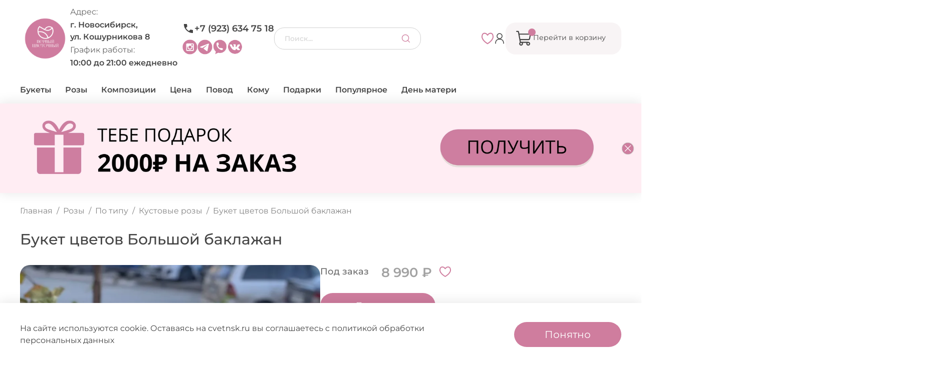

--- FILE ---
content_type: text/html; charset=utf-8
request_url: https://cvetnsk.ru/product/bolshoy-baklazhan
body_size: 91965
content:
<!DOCTYPE html>
<html lang="ru" style="--color-btn-bg:#CF7D9E;
--color-btn-bg-is-dark:true;
--bg:#FFFFFF;
--bg-is-dark:false;

--color-text: var(--color-text-dark);
--color-text-minor-shade: var(--color-text-dark-minor-shade);
--color-text-major-shade: var(--color-text-dark-major-shade);
--color-text-half-shade: var(--color-text-dark-half-shade);

--color-notice-warning-is-dark:false;
--color-notice-success-is-dark:false;
--color-notice-error-is-dark:false;
--color-notice-info-is-dark:false;
--color-form-controls-bg:var(--bg);
--color-form-controls-bg-disabled:var(--bg-minor-shade);
--color-form-controls-border-color:var(--bg-half-shade);
--color-form-controls-color:var(--color-text);
--is-editor:false;

">
  <head><link media='print' onload='this.media="all"' rel='stylesheet' type='text/css' href='/served_assets/public/jquery.modal-0c2631717f4ce8fa97b5d04757d294c2bf695df1d558678306d782f4bf7b4773.css'><meta data-config="{&quot;product_id&quot;:336422553}" name="page-config" content="" /><meta data-config="{&quot;money_with_currency_format&quot;:{&quot;delimiter&quot;:&quot; &quot;,&quot;separator&quot;:&quot;.&quot;,&quot;format&quot;:&quot;%n %u&quot;,&quot;unit&quot;:&quot;₽&quot;,&quot;show_price_without_cents&quot;:1},&quot;currency_code&quot;:&quot;RUR&quot;,&quot;currency_iso_code&quot;:&quot;RUB&quot;,&quot;default_currency&quot;:{&quot;title&quot;:&quot;Российский рубль&quot;,&quot;code&quot;:&quot;RUR&quot;,&quot;rate&quot;:1.0,&quot;format_string&quot;:&quot;%n %u&quot;,&quot;unit&quot;:&quot;₽&quot;,&quot;price_separator&quot;:&quot;&quot;,&quot;is_default&quot;:true,&quot;price_delimiter&quot;:&quot;&quot;,&quot;show_price_with_delimiter&quot;:true,&quot;show_price_without_cents&quot;:true},&quot;facebook&quot;:{&quot;pixelActive&quot;:false,&quot;currency_code&quot;:&quot;RUB&quot;,&quot;use_variants&quot;:null},&quot;vk&quot;:{&quot;pixel_active&quot;:null,&quot;price_list_id&quot;:null},&quot;new_ya_metrika&quot;:true,&quot;ecommerce_data_container&quot;:&quot;dataLayer&quot;,&quot;common_js_version&quot;:null,&quot;vue_ui_version&quot;:null,&quot;feedback_captcha_enabled&quot;:&quot;1&quot;,&quot;account_id&quot;:1218722,&quot;hide_items_out_of_stock&quot;:false,&quot;forbid_order_over_existing&quot;:true,&quot;minimum_items_price&quot;:null,&quot;enable_comparison&quot;:true,&quot;locale&quot;:&quot;ru&quot;,&quot;client_group&quot;:null,&quot;consent_to_personal_data&quot;:{&quot;active&quot;:true,&quot;obligatory&quot;:true,&quot;description&quot;:&quot;\u003cp style=\&quot;text-align: center;\&quot;\u003e\u003cspan style=\&quot;font-size: 8pt;\&quot;\u003e Нажимая кнопку \&quot;Подтвердить заказ\&quot; вы даете \u003ca href=\&quot;https://static.insales-cdn.com/files/1/6372/40483044/original/Согласие_на_обработку_персональных_данных.pdf\&quot; rel=\&quot;noopener\&quot; target=\&quot;_blank\&quot;\u003eСогласие\u003c/a\u003e на обработку персональных данных в соответствии с \u003ca href=\&quot;https://static.insales-cdn.com/files/1/6371/40483043/original/Политика_в_отношении_обработки_персональных_данных.pdf\&quot; rel=\&quot;noopener\&quot; target=\&quot;_blank\&quot;\u003eПолитикой\u003c/a\u003e обработки персональных данных и \u003ca href=\&quot;https://static.insales-cdn.com/files/1/6373/40483045/original/Согласие_на_получение_рассылок_и_рекламной_информации.pdf\&quot; rel=\&quot;noopener\&quot; target=\&quot;_blank\&quot;\u003eсоглашаетесь\u003c/a\u003e на получение рассылок и рекламных материалов. \u003c/span\u003e\u003c/p\u003e&quot;},&quot;recaptcha_key&quot;:&quot;6LfXhUEmAAAAAOGNQm5_a2Ach-HWlFKD3Sq7vfFj&quot;,&quot;recaptcha_key_v3&quot;:&quot;6LcZi0EmAAAAAPNov8uGBKSHCvBArp9oO15qAhXa&quot;,&quot;yandex_captcha_key&quot;:&quot;ysc1_ec1ApqrRlTZTXotpTnO8PmXe2ISPHxsd9MO3y0rye822b9d2&quot;,&quot;checkout_float_order_content_block&quot;:false,&quot;available_products_characteristics_ids&quot;:null,&quot;sber_id_app_id&quot;:&quot;5b5a3c11-72e5-4871-8649-4cdbab3ba9a4&quot;,&quot;theme_generation&quot;:4,&quot;quick_checkout_captcha_enabled&quot;:false,&quot;max_order_lines_count&quot;:500,&quot;sber_bnpl_min_amount&quot;:1000,&quot;sber_bnpl_max_amount&quot;:150000,&quot;counter_settings&quot;:{&quot;data_layer_name&quot;:&quot;dataLayer&quot;,&quot;new_counters_setup&quot;:false,&quot;add_to_cart_event&quot;:true,&quot;remove_from_cart_event&quot;:true,&quot;add_to_wishlist_event&quot;:true},&quot;site_setting&quot;:{&quot;show_cart_button&quot;:true,&quot;show_service_button&quot;:false,&quot;show_marketplace_button&quot;:false,&quot;show_quick_checkout_button&quot;:true},&quot;warehouses&quot;:[],&quot;captcha_type&quot;:&quot;google&quot;,&quot;human_readable_urls&quot;:false}" name="shop-config" content="" /><meta name='js-evnvironment' content='production' /><meta name='default-locale' content='ru' /><meta name='insales-redefined-api-methods' content="[]" /><script type="text/javascript" src="https://static.insales-cdn.com/assets/static-versioned/v3.72/static/libs/lodash/4.17.21/lodash.min.js"></script>
<!--InsalesCounter -->
<script type="text/javascript">
(function() {
  if (typeof window.__insalesCounterId !== 'undefined') {
    return;
  }

  try {
    Object.defineProperty(window, '__insalesCounterId', {
      value: 1218722,
      writable: true,
      configurable: true
    });
  } catch (e) {
    console.error('InsalesCounter: Failed to define property, using fallback:', e);
    window.__insalesCounterId = 1218722;
  }

  if (typeof window.__insalesCounterId === 'undefined') {
    console.error('InsalesCounter: Failed to set counter ID');
    return;
  }

  let script = document.createElement('script');
  script.async = true;
  script.src = '/javascripts/insales_counter.js?7';
  let firstScript = document.getElementsByTagName('script')[0];
  firstScript.parentNode.insertBefore(script, firstScript);
})();
</script>
<!-- /InsalesCounter -->
      <script>gtmDataLayer = []; gtmDataLayer.push({
      'ecommerce': {
        'detail': {
          'products': [{"id":"336422553","name":"Букет цветов Большой баклажан","category":"Каталог/от 6000 до 10000","price":"8990.0"}]
         }
       }
    });</script>
      <!-- Google Tag Manager -->
      <script>(function(w,d,s,l,i){w[l]=w[l]||[];w[l].push({'gtm.start':
      new Date().getTime(),event:'gtm.js'});var f=d.getElementsByTagName(s)[0],
      j=d.createElement(s),dl=l!='dataLayer'?'&l='+l:'';j.async=true;j.src=
      'https://www.googletagmanager.com/gtm.js?id='+i+dl;f.parentNode.insertBefore(j,f);
      })(window,document,'script','gtmDataLayer','GTM-WXFDR7BV');
      </script>
      <!-- End Google Tag Manager -->
    <script type="text/javascript">
      (function() {
        {"items":[{"id":1764052420418,"date":"2025-11-25","timeFrom":"8:00","timeTo":"9:00","dateBlock":"2025-11-24","timeFromBlock":"20:00","timeToBlock":"9:00"},{"id":1764052420778,"date":"2025-11-25","timeFrom":"9:00","timeTo":"10:00","dateBlock":"2025-11-24","timeFromBlock":"20:00","timeToBlock":"10:00"},{"id":1764052421112,"date":"2025-11-25","timeFrom":"10:00","timeTo":"11:00","dateBlock":"2025-11-24","timeFromBlock":"20:00","timeToBlock":"11:00"},{"id":1764052421496,"date":"2025-11-25","timeFrom":"11:00","timeTo":"12:00","dateBlock":"2025-11-25","timeFromBlock":"10:00","timeToBlock":"12:00"},{"id":1764052421878,"date":"2025-11-25","timeFrom":"12:00","timeTo":"13:00","dateBlock":"2025-11-25","timeFromBlock":"11:00","timeToBlock":"13:00"},{"id":1764052422260,"date":"2025-11-25","timeFrom":"13:00","timeTo":"14:00","dateBlock":"2025-11-25","timeFromBlock":"12:00","timeToBlock":"14:00"},{"id":1764052422644,"date":"2025-11-25","timeFrom":"14:00","timeTo":"15:00","dateBlock":"2025-11-25","timeFromBlock":"13:00","timeToBlock":"15:00"},{"id":1764052422930,"date":"2025-11-25","timeFrom":"15:00","timeTo":"16:00","dateBlock":"2025-11-25","timeFromBlock":"14:00","timeToBlock":"16:00"},{"id":1764052423310,"date":"2025-11-25","timeFrom":"16:00","timeTo":"17:00","dateBlock":"2025-11-25","timeFromBlock":"15:00","timeToBlock":"17:00"},{"id":1764052423642,"date":"2025-11-25","timeFrom":"17:00","timeTo":"18:00","dateBlock":"2025-11-25","timeFromBlock":"16:00","timeToBlock":"18:00"},{"id":1764052423981,"date":"2025-11-25","timeFrom":"18:00","timeTo":"19:00","dateBlock":"2025-11-25","timeFromBlock":"17:00","timeToBlock":"19:00"},{"id":1764052424297,"date":"2025-11-25","timeFrom":"19:00","timeTo":"20:00","dateBlock":"2025-11-25","timeFromBlock":"18:00","timeToBlock":"20:00"},{"id":1764052424846,"date":"2025-11-25","timeFrom":"20:00","timeTo":"21:00","dateBlock":"2025-11-25","timeFromBlock":"19:00","timeToBlock":"21:00"},{"id":1764052425184,"date":"2025-11-25","timeFrom":"21:00","timeTo":"22:00","dateBlock":"2025-11-25","timeFromBlock":"20:00","timeToBlock":"23:59"},{"id":1764052425632,"date":"2025-11-25","timeFrom":"22:00","timeTo":"23:00","dateBlock":"2025-11-25","timeFromBlock":"20:00","timeToBlock":"23:59"},{"id":1764052425936,"date":"2025-11-25","timeFrom":"23:00","timeTo":"23:59","dateBlock":"2025-11-25","timeFromBlock":"20:00","timeToBlock":"23:59"},{"id":1764052426241,"date":"2025-11-26","timeFrom":"8:00","timeTo":"9:00","dateBlock":"2025-11-25","timeFromBlock":"20:00","timeToBlock":"9:00"},{"id":1764052426578,"date":"2025-11-26","timeFrom":"9:00","timeTo":"10:00","dateBlock":"2025-11-25","timeFromBlock":"20:00","timeToBlock":"10:00"},{"id":1764052426925,"date":"2025-11-26","timeFrom":"10:00","timeTo":"11:00","dateBlock":"2025-11-25","timeFromBlock":"20:00","timeToBlock":"11:00"},{"id":1764052427234,"date":"2025-11-26","timeFrom":"11:00","timeTo":"12:00","dateBlock":"2025-11-26","timeFromBlock":"10:00","timeToBlock":"12:00"},{"id":1764052427568,"date":"2025-11-26","timeFrom":"12:00","timeTo":"13:00","dateBlock":"2025-11-26","timeFromBlock":"11:00","timeToBlock":"13:00"},{"id":1764052427988,"date":"2025-11-26","timeFrom":"13:00","timeTo":"14:00","dateBlock":"2025-11-26","timeFromBlock":"12:00","timeToBlock":"14:00"},{"id":1764052428332,"date":"2025-11-26","timeFrom":"14:00","timeTo":"15:00","dateBlock":"2025-11-26","timeFromBlock":"13:00","timeToBlock":"15:00"},{"id":1764052428689,"date":"2025-11-26","timeFrom":"15:00","timeTo":"16:00","dateBlock":"2025-11-26","timeFromBlock":"14:00","timeToBlock":"16:00"},{"id":1764052429039,"date":"2025-11-26","timeFrom":"16:00","timeTo":"17:00","dateBlock":"2025-11-26","timeFromBlock":"15:00","timeToBlock":"17:00"},{"id":1764052429543,"date":"2025-11-26","timeFrom":"17:00","timeTo":"18:00","dateBlock":"2025-11-26","timeFromBlock":"16:00","timeToBlock":"18:00"},{"id":1764052429889,"date":"2025-11-26","timeFrom":"18:00","timeTo":"19:00","dateBlock":"2025-11-26","timeFromBlock":"17:00","timeToBlock":"19:00"},{"id":1764052430231,"date":"2025-11-26","timeFrom":"19:00","timeTo":"20:00","dateBlock":"2025-11-26","timeFromBlock":"18:00","timeToBlock":"20:00"},{"id":1764052430621,"date":"2025-11-26","timeFrom":"20:00","timeTo":"21:00","dateBlock":"2025-11-26","timeFromBlock":"19:00","timeToBlock":"21:00"},{"id":1764052431116,"date":"2025-11-26","timeFrom":"21:00","timeTo":"22:00","dateBlock":"2025-11-26","timeFromBlock":"20:00","timeToBlock":"23:59"},{"id":1764052431559,"date":"2025-11-26","timeFrom":"22:00","timeTo":"23:00","dateBlock":"2025-11-26","timeFromBlock":"20:00","timeToBlock":"23:59"},{"id":1764052431917,"date":"2025-11-26","timeFrom":"23:00","timeTo":"23:59","dateBlock":"2025-11-26","timeFromBlock":"20:00","timeToBlock":"23:59"},{"id":1764052432278,"date":"2025-11-27","timeFrom":"8:00","timeTo":"9:00","dateBlock":"2025-11-26","timeFromBlock":"20:00","timeToBlock":"9:00"},{"id":1764052432641,"date":"2025-11-27","timeFrom":"9:00","timeTo":"10:00","dateBlock":"2025-11-26","timeFromBlock":"20:00","timeToBlock":"10:00"},{"id":1764052432952,"date":"2025-11-27","timeFrom":"10:00","timeTo":"11:00","dateBlock":"2025-11-26","timeFromBlock":"20:00","timeToBlock":"11:00"},{"id":1764052433363,"date":"2025-11-27","timeFrom":"11:00","timeTo":"12:00","dateBlock":"2025-11-27","timeFromBlock":"10:00","timeToBlock":"12:00"},{"id":1764052433718,"date":"2025-11-27","timeFrom":"12:00","timeTo":"13:00","dateBlock":"2025-11-27","timeFromBlock":"11:00","timeToBlock":"13:00"},{"id":1764052434036,"date":"2025-11-27","timeFrom":"13:00","timeTo":"14:00","dateBlock":"2025-11-27","timeFromBlock":"12:00","timeToBlock":"14:00"},{"id":1764052434400,"date":"2025-11-27","timeFrom":"14:00","timeTo":"15:00","dateBlock":"2025-11-27","timeFromBlock":"13:00","timeToBlock":"15:00"},{"id":1764052434770,"date":"2025-11-27","timeFrom":"15:00","timeTo":"16:00","dateBlock":"2025-11-27","timeFromBlock":"14:00","timeToBlock":"16:00"},{"id":1764052435107,"date":"2025-11-27","timeFrom":"16:00","timeTo":"17:00","dateBlock":"2025-11-27","timeFromBlock":"15:00","timeToBlock":"17:00"},{"id":1764052435461,"date":"2025-11-27","timeFrom":"17:00","timeTo":"18:00","dateBlock":"2025-11-27","timeFromBlock":"16:00","timeToBlock":"18:00"},{"id":1764052435839,"date":"2025-11-27","timeFrom":"18:00","timeTo":"19:00","dateBlock":"2025-11-27","timeFromBlock":"17:00","timeToBlock":"19:00"},{"id":1764052436212,"date":"2025-11-27","timeFrom":"19:00","timeTo":"20:00","dateBlock":"2025-11-27","timeFromBlock":"18:00","timeToBlock":"20:00"},{"id":1764052436563,"date":"2025-11-27","timeFrom":"20:00","timeTo":"21:00","dateBlock":"2025-11-27","timeFromBlock":"19:00","timeToBlock":"21:00"},{"id":1764052436984,"date":"2025-11-27","timeFrom":"21:00","timeTo":"22:00","dateBlock":"2025-11-27","timeFromBlock":"20:00","timeToBlock":"23:59"},{"id":1764052437476,"date":"2025-11-27","timeFrom":"22:00","timeTo":"23:00","dateBlock":"2025-11-27","timeFromBlock":"20:00","timeToBlock":"23:59"},{"id":1764052437815,"date":"2025-11-27","timeFrom":"23:00","timeTo":"23:59","dateBlock":"2025-11-27","timeFromBlock":"20:00","timeToBlock":"23:59"},{"id":1764052438252,"date":"2025-11-28","timeFrom":"8:00","timeTo":"9:00","dateBlock":"2025-11-27","timeFromBlock":"20:00","timeToBlock":"9:00"},{"id":1764052438745,"date":"2025-11-28","timeFrom":"9:00","timeTo":"10:00","dateBlock":"2025-11-27","timeFromBlock":"20:00","timeToBlock":"10:00"},{"id":1764052439078,"date":"2025-11-28","timeFrom":"10:00","timeTo":"11:00","dateBlock":"2025-11-27","timeFromBlock":"20:00","timeToBlock":"11:00"},{"id":1764052439439,"date":"2025-11-28","timeFrom":"11:00","timeTo":"12:00","dateBlock":"2025-11-28","timeFromBlock":"10:00","timeToBlock":"12:00"},{"id":1764052439788,"date":"2025-11-28","timeFrom":"12:00","timeTo":"13:00","dateBlock":"2025-11-28","timeFromBlock":"11:00","timeToBlock":"13:00"},{"id":1764052440223,"date":"2025-11-28","timeFrom":"13:00","timeTo":"14:00","dateBlock":"2025-11-28","timeFromBlock":"12:00","timeToBlock":"14:00"},{"id":1764052440582,"date":"2025-11-28","timeFrom":"14:00","timeTo":"15:00","dateBlock":"2025-11-28","timeFromBlock":"13:00","timeToBlock":"15:00"},{"id":1764052440918,"date":"2025-11-28","timeFrom":"15:00","timeTo":"16:00","dateBlock":"2025-11-28","timeFromBlock":"14:00","timeToBlock":"16:00"},{"id":1764052441298,"date":"2025-11-28","timeFrom":"16:00","timeTo":"17:00","dateBlock":"2025-11-28","timeFromBlock":"15:00","timeToBlock":"17:00"},{"id":1764052441708,"date":"2025-11-28","timeFrom":"17:00","timeTo":"18:00","dateBlock":"2025-11-28","timeFromBlock":"16:00","timeToBlock":"18:00"},{"id":1764052442023,"date":"2025-11-28","timeFrom":"18:00","timeTo":"19:00","dateBlock":"2025-11-28","timeFromBlock":"17:00","timeToBlock":"19:00"},{"id":1764052442335,"date":"2025-11-28","timeFrom":"19:00","timeTo":"20:00","dateBlock":"2025-11-28","timeFromBlock":"18:00","timeToBlock":"20:00"},{"id":1764052442668,"date":"2025-11-28","timeFrom":"20:00","timeTo":"21:00","dateBlock":"2025-11-28","timeFromBlock":"19:00","timeToBlock":"21:00"},{"id":1764052443204,"date":"2025-11-28","timeFrom":"21:00","timeTo":"22:00","dateBlock":"2025-11-28","timeFromBlock":"20:00","timeToBlock":"23:59"},{"id":1764052443577,"date":"2025-11-28","timeFrom":"22:00","timeTo":"23:00","dateBlock":"2025-11-28","timeFromBlock":"20:00","timeToBlock":"23:59"},{"id":1764052443910,"date":"2025-11-28","timeFrom":"23:00","timeTo":"23:59","dateBlock":"2025-11-28","timeFromBlock":"20:00","timeToBlock":"23:59"},{"id":1764052444252,"date":"2025-11-29","timeFrom":"8:00","timeTo":"9:00","dateBlock":"2025-11-28","timeFromBlock":"20:00","timeToBlock":"9:00"},{"id":1764052444628,"date":"2025-11-29","timeFrom":"9:00","timeTo":"10:00","dateBlock":"2025-11-28","timeFromBlock":"20:00","timeToBlock":"10:00"},{"id":1764052445001,"date":"2025-11-29","timeFrom":"10:00","timeTo":"11:00","dateBlock":"2025-11-28","timeFromBlock":"20:00","timeToBlock":"11:00"},{"id":1764052445339,"date":"2025-11-29","timeFrom":"11:00","timeTo":"12:00","dateBlock":"2025-11-29","timeFromBlock":"10:00","timeToBlock":"12:00"},{"id":1764052445780,"date":"2025-11-29","timeFrom":"12:00","timeTo":"13:00","dateBlock":"2025-11-29","timeFromBlock":"11:00","timeToBlock":"13:00"},{"id":1764052446124,"date":"2025-11-29","timeFrom":"13:00","timeTo":"14:00","dateBlock":"2025-11-29","timeFromBlock":"12:00","timeToBlock":"14:00"},{"id":1764052446452,"date":"2025-11-29","timeFrom":"14:00","timeTo":"15:00","dateBlock":"2025-11-29","timeFromBlock":"13:00","timeToBlock":"15:00"},{"id":1764052446792,"date":"2025-11-29","timeFrom":"15:00","timeTo":"16:00","dateBlock":"2025-11-29","timeFromBlock":"14:00","timeToBlock":"16:00"},{"id":1764052447122,"date":"2025-11-29","timeFrom":"16:00","timeTo":"17:00","dateBlock":"2025-11-29","timeFromBlock":"15:00","timeToBlock":"17:00"},{"id":1764052447429,"date":"2025-11-29","timeFrom":"17:00","timeTo":"18:00","dateBlock":"2025-11-29","timeFromBlock":"16:00","timeToBlock":"18:00"},{"id":1764052447773,"date":"2025-11-29","timeFrom":"18:00","timeTo":"19:00","dateBlock":"2025-11-29","timeFromBlock":"17:00","timeToBlock":"19:00"},{"id":1764052448139,"date":"2025-11-29","timeFrom":"19:00","timeTo":"20:00","dateBlock":"2025-11-29","timeFromBlock":"18:00","timeToBlock":"20:00"},{"id":1764052448501,"date":"2025-11-29","timeFrom":"20:00","timeTo":"21:00","dateBlock":"2025-11-29","timeFromBlock":"19:00","timeToBlock":"21:00"},{"id":1764052448888,"date":"2025-11-29","timeFrom":"21:00","timeTo":"22:00","dateBlock":"2025-11-29","timeFromBlock":"20:00","timeToBlock":"23:59"},{"id":1764052449224,"date":"2025-11-29","timeFrom":"22:00","timeTo":"23:00","dateBlock":"2025-11-29","timeFromBlock":"20:00","timeToBlock":"23:59"},{"id":1764052449607,"date":"2025-11-29","timeFrom":"23:00","timeTo":"23:59","dateBlock":"2025-11-29","timeFromBlock":"20:00","timeToBlock":"23:59"},{"id":1764052452358,"date":"2025-11-30","timeFrom":"20:00","timeTo":"23:59","dateBlock":"2025-11-30","timeFromBlock":"18:00","timeToBlock":"23:59"},{"id":1764052452718,"date":"2025-12-01","timeFrom":"8:00","timeTo":"9:00","dateBlock":"2025-11-30","timeFromBlock":"20:00","timeToBlock":"9:00"},{"id":1764052453082,"date":"2025-12-01","timeFrom":"9:00","timeTo":"10:00","dateBlock":"2025-11-30","timeFromBlock":"20:00","timeToBlock":"10:00"},{"id":1764052453476,"date":"2025-12-01","timeFrom":"10:00","timeTo":"11:00","dateBlock":"2025-12-01","timeFromBlock":"20:00","timeToBlock":"11:00"},{"id":1764052453957,"date":"2025-12-01","timeFrom":"11:00","timeTo":"12:00","dateBlock":"2025-12-01","timeFromBlock":"10:00","timeToBlock":"12:00"},{"id":1764052454347,"date":"2025-12-01","timeFrom":"12:00","timeTo":"13:00","dateBlock":"2025-12-01","timeFromBlock":"11:00","timeToBlock":"13:00"},{"id":1764052454724,"date":"2025-12-01","timeFrom":"13:00","timeTo":"14:00","dateBlock":"2025-12-01","timeFromBlock":"12:00","timeToBlock":"14:00"},{"id":1764052455074,"date":"2025-12-01","timeFrom":"14:00","timeTo":"15:00","dateBlock":"2025-12-01","timeFromBlock":"13:00","timeToBlock":"15:00"},{"id":1764052455453,"date":"2025-12-01","timeFrom":"15:00","timeTo":"16:00","dateBlock":"2025-12-01","timeFromBlock":"14:00","timeToBlock":"16:00"},{"id":1764052455873,"date":"2025-12-01","timeFrom":"16:00","timeTo":"17:00","dateBlock":"2025-12-01","timeFromBlock":"15:00","timeToBlock":"17:00"},{"id":1764052456253,"date":"2025-12-01","timeFrom":"17:00","timeTo":"18:00","dateBlock":"2025-12-01","timeFromBlock":"16:00","timeToBlock":"18:00"},{"id":1764052456694,"date":"2025-12-01","timeFrom":"18:00","timeTo":"19:00","dateBlock":"2025-12-01","timeFromBlock":"17:00","timeToBlock":"19:00"},{"id":1764052457066,"date":"2025-12-01","timeFrom":"19:00","timeTo":"20:00","dateBlock":"2025-12-01","timeFromBlock":"18:00","timeToBlock":"20:00"},{"id":1764052457556,"date":"2025-12-01","timeFrom":"20:00","timeTo":"21:00","dateBlock":"2025-12-01","timeFromBlock":"19:00","timeToBlock":"21:00"},{"id":1764052458039,"date":"2025-12-01","timeFrom":"21:00","timeTo":"22:00","dateBlock":"2025-12-01","timeFromBlock":"20:00","timeToBlock":"23:59"},{"id":1764052458382,"date":"2025-12-01","timeFrom":"22:00","timeTo":"23:00","dateBlock":"2025-12-01","timeFromBlock":"20:00","timeToBlock":"23:59"},{"id":1764052458797,"date":"2025-12-01","timeFrom":"23:00","timeTo":"23:59","dateBlock":"2025-12-01","timeFromBlock":"20:00","timeToBlock":"23:59"}]}
      })();
    </script>

    <meta charset="UTF-8"><title>Букет цветов Большой баклажан купить в Новосибирске | «Первый цветочный Новосибирск»</title><meta name="description" content="Букет цветов Большой баклажан ⭐️ Цена - 8 990 ₽ 🚚 Быстрая доставка. Описание, характеристики, отзывы. Смотрите все товары в разделе «Кустовые розы». 
">
<meta data-config="{&quot;static-versioned&quot;: &quot;1.38&quot;}" name="theme-meta-data" content="">
<meta http-equiv="X-UA-Compatible" content="IE=edge" />
<meta name="viewport" content="width=device-width, initial-scale=1.0">
<meta name="SKYPE_TOOLBAR" content="SKYPE_TOOLBAR_PARSER_COMPATIBLE">
<meta name="format-detection" content="telephone=no">
<meta name="robots" content="index,follow">
<!-- canonical url--><link rel="canonical" href="https://cvetnsk.ru/product/bolshoy-baklazhan" />


<!-- rss feed-->
    <meta property="og:title" content="Букет цветов Большой баклажан">
    <meta property="og:type" content="website">
    <meta property="og:url" content="https://cvetnsk.ru/product/bolshoy-baklazhan">

    
      <meta property="og:image" content="https://static.insales-cdn.com/images/products/1/6235/618649691/75f0d129-b98b-4396-90fc-672408753bcf.JPG">
    




<!-- icons-->
<link rel="icon" sizes="120x120" type="image/png" href="https://static.insales-cdn.com/files/1/129/60129409/original/photo_2025-06-25_13-55-45.jpg">

<style media="screen">
  @supports (content-visibility: hidden) {
  body:not(.settings_loaded) {
            content-visibility: hidden;
          }
        }
        @supports not (content-visibility: hidden) {
          body:not(.settings_loaded) {
            visibility: hidden;
          }
        }</style>
  <meta name='product-id' content='336422553' />
</head>
  <body
    data-multi-lang="false"
    data-theme-template="product"
    data-sidebar-type="sticky"
    data-sidebar-position="left"
    class="is-product">
    <div class="preloader">
      <div class="lds-ellipsis">
        <div></div>
        <div></div>
        <div></div>
        <div></div>
      </div>
    </div>
    <noscript>
<div class="njs-alert-overlay">
  <div class="njs-alert-wrapper">
    <div class="njs-alert">
      <p></p>
    </div>
  </div>
</div>
</noscript>

    <div class="page_layout page_layout-clear ">
      <header>
        
          <div
  class="layout widget-type_revmag_widget_header_3"
  style="--header-top-pay-hide:false; --header-top-hide:true; --header-location-hide:true; --header-menu-hide:false; --header-contacts-hide:false; --header-top-bg:#F8F4F5; --header-top-bg-is-light:true; --header-top-bg-minor-shade:#f1eaec; --header-top-bg-minor-shade-is-light:true; --header-top-bg-major-shade:#eadee1; --header-top-bg-major-shade-is-light:true; --header-top-bg-half-shade:#955f6d; --header-top-bg-half-shade-is-dark:true; --header-middle-hide:false; --header-fav-hide:false; --header-cab-hide:false; --header-cart-hide:false; --header-middle-count:#CF7D9E; --header-middle-count-is-dark:true; --header-middle-count-minor-shade:#d895b0; --header-middle-count-minor-shade-is-dark:true; --header-middle-count-major-shade:#e1adc2; --header-middle-count-major-shade-is-light:true; --header-middle-count-half-shade:#fcf6f8; --header-middle-count-half-shade-is-light:true; --header-middle-pt:10px; --header-middle-pb:10px; --header-bottom-hide:false; --header-burger-hide:false; --header-collection-text-align:center; --header-subs-padding:10px; --header-bottom-bg:#2879fe; --header-bottom-bg-is-dark:true; --header-bottom-bg-minor-shade:#478dfe; --header-bottom-bg-minor-shade-is-dark:true; --header-bottom-bg-major-shade:#65a0fe; --header-bottom-bg-major-shade-is-dark:true; --header-bottom-bg-half-shade:#bdd6ff; --header-bottom-bg-half-shade-is-light:true; --header-bottom-pt:0px; --header-bottom-pb:0px; --if-logo-text:false; --logo-color:#333333; --logo-color-is-dark:true; --logo-color-minor-shade:#474747; --logo-color-minor-shade-is-dark:true; --logo-color-major-shade:#5c5c5c; --logo-color-major-shade-is-dark:true; --logo-color-half-shade:#999999; --logo-color-half-shade-is-dark:true; --shadow-color:#DFDFDF; --shadow-color-is-light:true; --shadow-color-minor-shade:#d7d7d7; --shadow-color-minor-shade-is-light:true; --shadow-color-major-shade:#cecece; --shadow-color-major-shade-is-light:true; --shadow-color-half-shade:#6f6f6f; --shadow-color-half-shade-is-dark:true; --logo-size:6rem; --logo-img:'https://static.insales-cdn.com/files/1/3013/38497221/original/Логотип_обрезанный.png'; --logo-size-img:300px; --layout-mt:0px; --layout-mb:0px; --custom-layout-content-max-width:1216px; --custom-layout-wide-bg:true; --custom-layout-wide-content:false; --custom-layout-edge:false; --hide-desktop:false; --hide-mobile:false;"
  data-widget-drop-item-id="47689556"
  
  >
  <div class="layout__content">
    <script type="text/javascript" src="https://ecom-automate.net/bundles/marketplaceinsales/js/loyalty.js"></script>








  <div class="header-top header-top-pink">
    <div class="container">
      <div class="header-top-text-pay">Внимание! На сайте ведутся технические работы, заказы принимаем по звонку и в мессенджерах. Спасибо за понимание!</div>
    </div>  
  </div>




  <div class="header-main">
    <div class="container">
      <div class="row nowrap is-grid flex-between flex-middle">
        <div class="header-main-left flex-start flex-middle cell-">
          <div class="header-main-logo">
            
  
    <a href="/" class="header-title-img">
      <img data-src="https://static.insales-cdn.com/files/1/3013/38497221/original/Логотип_обрезанный.png" alt="Первый цветочный Новосибирск" title="Первый цветочный Новосибирск" class="lazyload" />
    </a>
  

          </div>
          <div class="header-main-adress-grapfic">
            <div class="header-main-grapfic">
              <div class="title">Адрес:</div>
              <div class="text">г. Новосибирск, <br/>ул. Кошурникова 8</div>
            </div>
            <div class="header-main-grapfic">
              <div class="title">График работы:</div>
              <div class="text">10:00 до 21:00 ежедневно</div>
            </div>
          </div>
          <div class="header-mobile-phone hide show-sm">
            <a href="tel:+79236347518">
              <span class="icon">
                <svg width="19" height="20" viewBox="0 0 19 20" fill="none" xmlns="http://www.w3.org/2000/svg"><path d="M3.20625 17.125C4.90833 17.125 6.5674 16.749 8.18346 15.9969C9.80004 15.2448 11.2316 14.242 12.4783 12.9885C13.7254 11.7351 14.7282 10.3 15.4866 8.68346C16.2455 7.0674 16.625 5.40833 16.625 3.70625V3.29063C16.625 3.14549 16.6118 3.00694 16.5854 2.875H11.9542L11.2219 6.85312L13.4781 9.12917C12.924 10.0792 12.2278 10.9698 11.3897 11.801C10.5521 12.6323 9.63194 13.3514 8.62917 13.9583L6.33333 11.6625L2.375 12.4542V17.0854C2.50694 17.0986 2.64549 17.1086 2.79062 17.1155C2.93576 17.1218 3.0743 17.125 3.20625 17.125Z" fill="#454545"/></svg>
              </span>
            </a>
          </div>
        </div>
        <div class="header-main-center cell- flex-start flex-middle hide-sm">
          <div class="header-main-contacts">
            
            <div class="header-main-phone">
              <a class="link-phone" href="tel:+79236347518">
                <span class="icon">
                  <svg width="24" height="24" viewBox="0 0 24 24" fill="none" xmlns="http://www.w3.org/2000/svg"><path d="M19.95 21C17.8 21 15.7043 20.525 13.663 19.575C11.621 18.625 9.81267 17.3583 8.238 15.775C6.66267 14.1917 5.396 12.379 4.438 10.337C3.47933 8.29567 3 6.2 3 4.05V3.525C3 3.34167 3.01667 3.16667 3.05 3H8.9L9.825 8.025L6.975 10.9C7.675 12.1 8.55433 13.225 9.613 14.275C10.671 15.325 11.8333 16.2333 13.1 17L16 14.1L21 15.1V20.95C20.8333 20.9667 20.6583 20.9793 20.475 20.988C20.2917 20.996 20.1167 21 19.95 21Z" fill="#454545"/></svg>
                </span>
                <span>+7 (923) 634 75 18</span>
              </a>
            </div>
            
            
              <div class="header-main-socials hide-sm">
                
                  <a href="https://instagram.com/1cvet_nsk?igshid=YmMyMTA2M2Y=" class="header-main-social" target="_blank">
                    <img src="https://static.insales-cdn.com/files/1/4975/38523759/original/instagram_icon.png" alt="Instagram"/>
                  </a>
                
                  <a href="https://t.me/cvetnsk" class="header-main-social" target="_blank">
                    <img src="https://static.insales-cdn.com/files/1/4889/38523673/original/telegram_icon_580310bd322485ca126ca04512f47240.png" alt="Telegram"/>
                  </a>
                
                  <a href="https://wa.me/79236153247?text=" class="header-main-social" target="_blank">
                    <img src="https://static.insales-cdn.com/files/1/5033/38523817/original/whatsapp_icon.png" alt="WhtsApp"/>
                  </a>
                
                  <a href="https://vk.com/1cvet_nsk" class="header-main-social" target="_blank">
                    <img src="https://static.insales-cdn.com/files/1/5036/38523820/original/vk_icon.png" alt="Вконтакте"/>
                  </a>
                
              </div>
            
          </div>
          <div class="header-main-search">
            
  <form class="header-search" action="/search" method="get">
    <input class="rev-input form-control form-control_wide js-search-input" type="text" name="q" value="" placeholder="Поиск..." />
    <button class="button-search">
      <svg width="20" height="20" viewBox="0 0 20 20" fill="none" xmlns="http://www.w3.org/2000/svg"><path d="M17.9453 17.0547L14.5625 13.6797C15.7564 12.2583 16.3555 10.4308 16.2348 8.57844C16.114 6.72607 15.2828 4.99182 13.9146 3.73738C12.5463 2.48294 10.7465 1.80518 8.89063 1.84545C7.03477 1.88571 5.2661 2.6409 3.9535 3.9535C2.6409 5.2661 1.88571 7.03477 1.84545 8.89063C1.80518 10.7465 2.48294 12.5463 3.73738 13.9146C4.99182 15.2828 6.72607 16.114 8.57844 16.2348C10.4308 16.3555 12.2583 15.7564 13.6797 14.5625L17.0547 17.9453C17.1742 18.0608 17.3338 18.1254 17.5 18.1254C17.6662 18.1254 17.8258 18.0608 17.9453 17.9453C18.0627 17.8268 18.1285 17.6668 18.1285 17.5C18.1285 17.3332 18.0627 17.1732 17.9453 17.0547ZM3.125 9.0625C3.125 7.88817 3.47323 6.74022 4.12565 5.7638C4.77807 4.78738 5.70538 4.02636 6.79032 3.57696C7.87525 3.12757 9.06909 3.00999 10.2208 3.23909C11.3726 3.46819 12.4306 4.03368 13.2609 4.86405C14.0913 5.69443 14.6568 6.75239 14.8859 7.90415C15.115 9.05591 14.9974 10.2497 14.548 11.3347C14.0986 12.4196 13.3376 13.3469 12.3612 13.9993C11.3848 14.6518 10.2368 15 9.0625 15C7.48841 14.9979 5.97939 14.3717 4.86634 13.2587C3.75329 12.1456 3.12707 10.6366 3.125 9.0625Z" fill="#cf7d9e"/></svg>
    </button>

    <div class="autocomplete"></div>
  </form>
            
          </div>
        </div>
        <div class="header-main-right hide-sm cell- nowrap flex-middle flex-end">
          <div class="header-main-icons nowrap flex-start flex-middle">
            
              <div class="header-fav">
                <a class="header-icon change-bubble" href="/favorites" data-ui-favorites-counter-btn>
                  <svg width="24" height="24" viewBox="0 0 24 24" fill="none" xmlns="http://www.w3.org/2000/svg"><path d="M18 0.5C15 0.5 13.4906 1.85236 12 3.63592C10.5094 1.85236 9 0.5 6 0.5C3 0.5 0 2.59225 0 8.86408C0 12 3 18.2718 12 23.5C21 18.2718 24 12 24 8.86408C24 2.59225 21 0.5 18 0.5ZM12 21.0893C3.82969 16.0228 2.00156 10.5888 2.00156 8.86408C2.00156 6.00256 2.69531 2.59225 6 2.59225C8.1 2.59225 9.12187 3.37133 10.4953 5.01278L12 6.77184L13.5047 5.01278C14.8781 3.37133 15.9 2.59225 18 2.59225C21.3047 2.59225 21.9984 6.00256 21.9984 8.86408C21.9984 10.5888 20.1703 16.0228 12 21.0893Z" fill="#cf7d9e"/></svg>
                  <span class="header-count" data-ui-favorites-counter></span>
                </a>
              </div>
            
            
              <div class="header-cab">
                <a class="header-icon" href="/client_account/login">
                  <svg width="30" height="30" viewBox="0 0 30 30" fill="none" xmlns="http://www.w3.org/2000/svg"><path fill-rule="evenodd" clip-rule="evenodd" d="M14.9998 1.75C13.2513 1.74767 11.5609 2.37731 10.24 3.52292C8.91906 4.66853 8.05666 6.25292 7.81167 7.98416C7.56668 9.7154 7.9556 11.4769 8.90679 12.944C9.85797 14.4111 11.3073 15.4851 12.9878 15.968C10.5998 16.258 8.5518 17.102 7.0078 18.624C5.0438 20.558 4.0498 23.44 4.0498 27.2C4.0498 27.452 4.14989 27.6936 4.32805 27.8717C4.50621 28.0499 4.74785 28.15 4.9998 28.15C5.25176 28.15 5.4934 28.0499 5.67156 27.8717C5.84972 27.6936 5.9498 27.452 5.9498 27.2C5.9498 23.76 6.8558 21.44 8.3418 19.976C9.8298 18.51 12.0538 17.75 14.9998 17.75C17.9458 17.75 20.1698 18.51 21.6598 19.976C23.1438 21.442 24.0498 23.76 24.0498 27.2C24.0498 27.452 24.1499 27.6936 24.3281 27.8717C24.5062 28.0499 24.7479 28.15 24.9998 28.15C25.2518 28.15 25.4934 28.0499 25.6716 27.8717C25.8497 27.6936 25.9498 27.452 25.9498 27.2C25.9498 23.44 24.9558 20.56 22.9898 18.624C21.4498 17.104 19.3998 16.258 17.0118 15.968C18.6867 15.4797 20.1295 14.4041 21.0757 12.9383C22.0219 11.4726 22.4082 9.71498 22.1638 7.98758C21.9193 6.26018 21.0605 4.67874 19.7447 3.53312C18.429 2.3875 16.7444 1.75445 14.9998 1.75ZM9.6498 9C9.6498 7.58109 10.2135 6.2203 11.2168 5.21698C12.2201 4.21366 13.5809 3.65 14.9998 3.65C16.4187 3.65 17.7795 4.21366 18.7828 5.21698C19.7861 6.2203 20.3498 7.58109 20.3498 9C20.3498 10.4189 19.7861 11.7797 18.7828 12.783C17.7795 13.7863 16.4187 14.35 14.9998 14.35C13.5809 14.35 12.2201 13.7863 11.2168 12.783C10.2135 11.7797 9.6498 10.4189 9.6498 9Z" fill="#454545"/></svg>
                </a>
              </div>
            
          </div>
          
            <div class="header-main-cart">
              <a href="/cart_items" class="header-main-cart-link nowrap flex-start flex-middle">
                <span class="icon">
                  <svg width="35" height="36" viewBox="0 0 35 36" fill="none" xmlns="http://www.w3.org/2000/svg"><path d="M28.9434 18.5879L30.6113 9.44141C30.6404 9.28432 30.6334 9.12266 30.5908 8.96869C30.5481 8.81472 30.471 8.67248 30.3652 8.55273C30.2642 8.42911 30.137 8.32943 29.9928 8.26087C29.8485 8.19231 29.6909 8.15658 29.5313 8.15625H7.47852L6.80859 4.47852C6.71606 3.97641 6.4508 3.52249 6.05878 3.19539C5.66676 2.86829 5.17267 2.68862 4.66211 2.6875H2.1875C1.89742 2.6875 1.61922 2.80273 1.4141 3.00785C1.20898 3.21297 1.09375 3.49117 1.09375 3.78125C1.09375 4.07133 1.20898 4.34953 1.4141 4.55465C1.61922 4.75977 1.89742 4.875 2.1875 4.875H4.66211L8.4082 25.5195C7.8741 25.99 7.48173 26.6 7.27515 27.2811C7.06857 27.9622 7.05597 28.6874 7.23876 29.3753C7.42155 30.0632 7.79249 30.6865 8.30993 31.1752C8.82736 31.6639 9.4708 31.9987 10.168 32.142C10.8652 32.2852 11.5885 32.2313 12.2567 31.9862C12.9249 31.7411 13.5116 31.3146 13.9508 30.7545C14.39 30.1944 14.6644 29.523 14.7431 28.8156C14.8219 28.1083 14.7018 27.3929 14.3965 26.75H21.6973C21.3418 27.4994 21.2393 28.3441 21.4053 29.1568C21.5713 29.9695 21.9968 30.7062 22.6177 31.2562C23.2387 31.8062 24.0214 32.1397 24.8482 32.2064C25.675 32.2731 26.5011 32.0694 27.2021 31.626C27.9032 31.1827 28.4413 30.5236 28.7354 29.7481C29.0295 28.9725 29.0638 28.1224 28.833 27.3256C28.6022 26.5289 28.1189 25.8287 27.4558 25.3303C26.7927 24.832 25.9857 24.5626 25.1563 24.5625H10.459L9.85742 21.2812H25.7168C26.4848 21.2809 27.2283 21.0111 27.8179 20.519C28.4075 20.0268 28.8058 19.3435 28.9434 18.5879ZM12.5781 28.3906C12.5781 28.7151 12.4819 29.0323 12.3016 29.3021C12.1214 29.5719 11.8651 29.7822 11.5653 29.9064C11.2656 30.0305 10.9357 30.063 10.6174 29.9997C10.2992 29.9364 10.0068 29.7802 9.7774 29.5507C9.54796 29.3213 9.3917 29.0289 9.3284 28.7107C9.2651 28.3924 9.29759 28.0626 9.42176 27.7628C9.54594 27.463 9.75622 27.2068 10.026 27.0265C10.2958 26.8462 10.613 26.75 10.9375 26.75C11.3726 26.75 11.7899 26.9229 12.0976 27.2305C12.4053 27.5382 12.5781 27.9555 12.5781 28.3906ZM26.7969 28.3906C26.7969 28.7151 26.7007 29.0323 26.5204 29.3021C26.3401 29.5719 26.0839 29.7822 25.7841 29.9064C25.4843 30.0305 25.1544 30.063 24.8362 29.9997C24.5179 29.9364 24.2256 29.7802 23.9962 29.5507C23.7667 29.3213 23.6105 29.0289 23.5472 28.7107C23.4838 28.3924 23.5163 28.0626 23.6405 27.7628C23.7647 27.463 23.975 27.2068 24.2448 27.0265C24.5146 26.8462 24.8318 26.75 25.1563 26.75C25.5914 26.75 26.0087 26.9229 26.3163 27.2305C26.624 27.5382 26.7969 27.9555 26.7969 28.3906ZM7.875 10.3438H28.2188L26.7969 18.1914C26.7518 18.4449 26.6188 18.6743 26.4213 18.8394C26.2237 19.0044 25.9742 19.0945 25.7168 19.0938H9.46094L7.875 10.3438Z" fill="#454545"/></svg>
                  <span class="header-count change-bubble" data-cart-positions-count></span>
                </span>
                <span class="header-main-cart-text">
                  <span class="header-count change-bubble" data-cart-positions-count></span>
                  <span class="text-default">Корзина пуста</span>
                  <span class="text-active">Перейти в корзину</span>
                </span>
              </a>
            </div>
          
        </div>
        <div class="header-main-right-mobile hide cell- show-sm flex-middle">
          <div class="open-search">
            <svg width="25" height="25" viewBox="0 0 20 20" fill="none" xmlns="http://www.w3.org/2000/svg"><path d="M17.9453 17.0547L14.5625 13.6797C15.7564 12.2583 16.3555 10.4308 16.2348 8.57844C16.114 6.72607 15.2828 4.99182 13.9146 3.73738C12.5463 2.48294 10.7465 1.80518 8.89063 1.84545C7.03477 1.88571 5.2661 2.6409 3.9535 3.9535C2.6409 5.2661 1.88571 7.03477 1.84545 8.89063C1.80518 10.7465 2.48294 12.5463 3.73738 13.9146C4.99182 15.2828 6.72607 16.114 8.57844 16.2348C10.4308 16.3555 12.2583 15.7564 13.6797 14.5625L17.0547 17.9453C17.1742 18.0608 17.3338 18.1254 17.5 18.1254C17.6662 18.1254 17.8258 18.0608 17.9453 17.9453C18.0627 17.8268 18.1285 17.6668 18.1285 17.5C18.1285 17.3332 18.0627 17.1732 17.9453 17.0547ZM3.125 9.0625C3.125 7.88817 3.47323 6.74022 4.12565 5.7638C4.77807 4.78738 5.70538 4.02636 6.79032 3.57696C7.87525 3.12757 9.06909 3.00999 10.2208 3.23909C11.3726 3.46819 12.4306 4.03368 13.2609 4.86405C14.0913 5.69443 14.6568 6.75239 14.8859 7.90415C15.115 9.05591 14.9974 10.2497 14.548 11.3347C14.0986 12.4196 13.3376 13.3469 12.3612 13.9993C11.3848 14.6518 10.2368 15 9.0625 15C7.48841 14.9979 5.97939 14.3717 4.86634 13.2587C3.75329 12.1456 3.12707 10.6366 3.125 9.0625Z" fill="#454545"/></svg>
            <div class="icon icon-times"></div>
          </div>
          <div class="burger-menu">
            <svg width="35" height="20" viewBox="0 0 35 20" fill="none" xmlns="http://www.w3.org/2000/svg"><path fill-rule="evenodd" clip-rule="evenodd" d="M35 1.75018C35 2.37145 34.4964 2.87509 33.8751 2.87509H1.12491C0.503639 2.87509 0 2.37145 0 1.75018C0 1.12891 0.503639 0.625275 1.12491 0.625275H33.8751C34.4964 0.625275 35 1.12891 35 1.75018Z" fill="#454545"/><path fill-rule="evenodd" clip-rule="evenodd" d="M35 10C35 10.6213 34.4964 11.1249 33.8751 11.1249H1.12491C0.503639 11.1249 0 10.6213 0 10C0 9.37873 0.503639 8.87509 1.12491 8.87509H33.8751C34.4964 8.87509 35 9.37873 35 10Z" fill="#454545"/><path fill-rule="evenodd" clip-rule="evenodd" d="M35 18.2498C35 18.8711 34.4964 19.3747 33.8751 19.3747H1.12491C0.503639 19.3747 0 18.8711 0 18.2498C0 17.6285 0.503639 17.1249 1.12491 17.1249H33.8751C34.4964 17.1249 35 17.6285 35 18.2498Z" fill="#454545"/></svg>
          </div>
        </div>
      </div>
    </div>
  </div>


  <div class="header-main-menu hide-sm">
    <div class="container">
      <ul class="header-menu-list flex-start">
        
        <li>
          <div class="first-link">
            <a href="/collection/bukety">Букеты</a>
          </div>
          
            
            
              <div class="header-submenu">
                <div class="header-submenu-wrapper">
                  <ul class="header-submenu-list">
                    
                    <li>
                      <a href="/collection/monobukety">Монобукеты</a>
                    </li>
                    
                    <li>
                      <a href="/collection/avtorskie-dizaynerskie-bukety">Авторские букеты</a>
                    </li>
                    
                    <li>
                      <a href="/collection/alstromeriya-2">Букеты с альстромерией</a>
                    </li>
                    
                    <li>
                      <a href="/collection/bukety-iz-gipsofil">Букеты с гипсофилой</a>
                    </li>
                    
                    <li>
                      <a href="/collection/gerbera-2">Букеты с герберами</a>
                    </li>
                    
                    <li>
                      <a href="/collection/byket-iz-gvozdik">Букеты с гвоздиками</a>
                    </li>
                    
                    <li>
                      <a href="/collection/byket-iz-gortenzyi">Букеты с гортензией</a>
                    </li>
                    
                    <li>
                      <a href="/collection/bukety-iz-liliy">Букеты с лилиями</a>
                    </li>
                    
                    <li>
                      <a href="/collection/orhideya">Букеты с орхидеями</a>
                    </li>
                    
                    <li>
                      <a href="/collection/romashka">Букеты с ромашками</a>
                    </li>
                    
                    <li>
                      <a href="/collection/hrizantema">Букеты с хризантемами</a>
                    </li>
                    
                    <li>
                      <a href="/collection/eustoma">Букеты с эустомой</a>
                    </li>
                    
                    <li>
                      <a href="/collection/buket-nevesty">Свадебные букеты невесты</a>
                    </li>
                    
                    <li>
                      <a href="/collection/ogromnyebukety-gigant">Огромные/Букеты гиганты</a>
                    </li>
                    
                    <li>
                      <a href="/collection/malenkie">Маленькие букеты цветов</a>
                    </li>
                    
                    <li>
                      <a href="/collection/aktsii">Акции</a>
                    </li>
                    
                    <li>
                      <div class="all-coll-link">
                        <a href="/collection/bukety"><span>Все букеты</span> <span class="icon"><svg width="21" height="12" viewBox="0 0 21 12" fill="none" xmlns="http://www.w3.org/2000/svg"><path d="M20.5303 6.53033C20.8232 6.23744 20.8232 5.76256 20.5303 5.46967L15.7574 0.696699C15.4645 0.403806 14.9896 0.403806 14.6967 0.696699C14.4038 0.989593 14.4038 1.46447 14.6967 1.75736L18.9393 6L14.6967 10.2426C14.4038 10.5355 14.4038 11.0104 14.6967 11.3033C14.9896 11.5962 15.4645 11.5962 15.7574 11.3033L20.5303 6.53033ZM0 6.75H20V5.25H0V6.75Z" fill="#cf7d9e"/></svg></span></a>
                      </div>
                    </li>
                  </ul>
                </div>
              </div>
            
          
        </li>
        
        <li>
          <div class="first-link">
            <a href="/collection/rozy">Розы</a>
          </div>
          
            
            
              <div class="header-submenu">
                <div class="header-submenu-wrapper">
                  <ul class="header-submenu-list">
                    
                    <li>
                      <a href="/collection/dlinnye-rozy-vysokie">Длинные розы (высокие)</a>
                    </li>
                    
                    <li>
                      <a href="/collection/po-tsvetu">По цвету</a>
                    </li>
                    
                    <li>
                      <a href="/collection/po-tipu">По типу</a>
                    </li>
                    
                    <li>
                      <a href="/collection/po-kolichestvu">По количеству</a>
                    </li>
                    
                    <li>
                      <div class="all-coll-link">
                        <a href="/collection/rozy"><span>Все розы</span> <span class="icon"><svg width="21" height="12" viewBox="0 0 21 12" fill="none" xmlns="http://www.w3.org/2000/svg"><path d="M20.5303 6.53033C20.8232 6.23744 20.8232 5.76256 20.5303 5.46967L15.7574 0.696699C15.4645 0.403806 14.9896 0.403806 14.6967 0.696699C14.4038 0.989593 14.4038 1.46447 14.6967 1.75736L18.9393 6L14.6967 10.2426C14.4038 10.5355 14.4038 11.0104 14.6967 11.3033C14.9896 11.5962 15.4645 11.5962 15.7574 11.3033L20.5303 6.53033ZM0 6.75H20V5.25H0V6.75Z" fill="#cf7d9e"/></svg></span></a>
                      </div>
                    </li>
                  </ul>
                </div>
              </div>
            
          
        </li>
        
        <li>
          <div class="first-link">
            <a href="/collection/kompozitsii">Композиции</a>
          </div>
          
            
            
              <div class="header-submenu">
                <div class="header-submenu-wrapper">
                  <ul class="header-submenu-list">
                    
                    <li>
                      <a href="/collection/v-korzine">Композиции цветов в корзине</a>
                    </li>
                    
                    <li>
                      <a href="/collection/v-korobke-2">Композиции цветов в коробке</a>
                    </li>
                    
                    <li>
                      <a href="/collection/tsvety-v-sumke">Цветы в сумке</a>
                    </li>
                    
                    <li>
                      <div class="all-coll-link">
                        <a href="/collection/kompozitsii"><span>Все композиции</span> <span class="icon"><svg width="21" height="12" viewBox="0 0 21 12" fill="none" xmlns="http://www.w3.org/2000/svg"><path d="M20.5303 6.53033C20.8232 6.23744 20.8232 5.76256 20.5303 5.46967L15.7574 0.696699C15.4645 0.403806 14.9896 0.403806 14.6967 0.696699C14.4038 0.989593 14.4038 1.46447 14.6967 1.75736L18.9393 6L14.6967 10.2426C14.4038 10.5355 14.4038 11.0104 14.6967 11.3033C14.9896 11.5962 15.4645 11.5962 15.7574 11.3033L20.5303 6.53033ZM0 6.75H20V5.25H0V6.75Z" fill="#cf7d9e"/></svg></span></a>
                      </div>
                    </li>
                  </ul>
                </div>
              </div>
            
          
        </li>
        
        <li>
          <div class="first-link">
            <a href="/collection/tsena">Цена</a>
          </div>
          
            
            
              <div class="header-submenu">
                <div class="header-submenu-wrapper">
                  <ul class="header-submenu-list">
                    
                    <li>
                      <a href="/collection/do-2000-rub-2">Букет цветов до 2000 руб</a>
                    </li>
                    
                    <li>
                      <a href="/collection/2000-4000-rub">Букет цветов по цене 2000-4000 руб</a>
                    </li>
                    
                    <li>
                      <a href="/collection/4000-6000-rub">Букет цветов по цене 4000-6000 руб</a>
                    </li>
                    
                    <li>
                      <a href="/collection/6000-10000-rub">Букет цветов по цене 6000-10000 руб</a>
                    </li>
                    
                    <li>
                      <a href="/collection/ot-10000-rub">Букет цветов от 10000 руб</a>
                    </li>
                    
                    <li>
                      <div class="all-coll-link">
                        <a href="/collection/tsena"><span>Все цена</span> <span class="icon"><svg width="21" height="12" viewBox="0 0 21 12" fill="none" xmlns="http://www.w3.org/2000/svg"><path d="M20.5303 6.53033C20.8232 6.23744 20.8232 5.76256 20.5303 5.46967L15.7574 0.696699C15.4645 0.403806 14.9896 0.403806 14.6967 0.696699C14.4038 0.989593 14.4038 1.46447 14.6967 1.75736L18.9393 6L14.6967 10.2426C14.4038 10.5355 14.4038 11.0104 14.6967 11.3033C14.9896 11.5962 15.4645 11.5962 15.7574 11.3033L20.5303 6.53033ZM0 6.75H20V5.25H0V6.75Z" fill="#cf7d9e"/></svg></span></a>
                      </div>
                    </li>
                  </ul>
                </div>
              </div>
            
          
        </li>
        
        <li>
          <div class="first-link">
            <a href="/collection/povod-2">Повод</a>
          </div>
          
            
            
              <div class="header-submenu">
                <div class="header-submenu-wrapper">
                  <ul class="header-submenu-list">
                    
                    <li>
                      <a href="/collection/den-rozhdeniya-2">Букеты на День рождения</a>
                    </li>
                    
                    <li>
                      <a href="/collection/buket-na-vypisku-iz-roddoma">Букет цветов на выписку из роддома</a>
                    </li>
                    
                    <li>
                      <a href="/collection/svadba">Букет цветов на свадьбу</a>
                    </li>
                    
                    <li>
                      <a href="/collection/den-sv-valentina">Букет цветов на день Св. Валентина</a>
                    </li>
                    
                    <li>
                      <a href="/collection/posledniy-zvonok">Букет цветов на последний звонок</a>
                    </li>
                    
                    <li>
                      <div class="all-coll-link">
                        <a href="/collection/povod-2"><span>Все повод</span> <span class="icon"><svg width="21" height="12" viewBox="0 0 21 12" fill="none" xmlns="http://www.w3.org/2000/svg"><path d="M20.5303 6.53033C20.8232 6.23744 20.8232 5.76256 20.5303 5.46967L15.7574 0.696699C15.4645 0.403806 14.9896 0.403806 14.6967 0.696699C14.4038 0.989593 14.4038 1.46447 14.6967 1.75736L18.9393 6L14.6967 10.2426C14.4038 10.5355 14.4038 11.0104 14.6967 11.3033C14.9896 11.5962 15.4645 11.5962 15.7574 11.3033L20.5303 6.53033ZM0 6.75H20V5.25H0V6.75Z" fill="#cf7d9e"/></svg></span></a>
                      </div>
                    </li>
                  </ul>
                </div>
              </div>
            
          
        </li>
        
        <li>
          <div class="first-link">
            <a href="/collection/komu">Кому</a>
          </div>
          
            
            
              <div class="header-submenu">
                <div class="header-submenu-wrapper">
                  <ul class="header-submenu-list">
                    
                    <li>
                      <a href="/collection/mame-2">Букет для мамы</a>
                    </li>
                    
                    <li>
                      <a href="/collection/buket-dlya-devochki">Букет для дочери</a>
                    </li>
                    
                    <li>
                      <a href="/collection/lyubimoy-2">Букет для любимой</a>
                    </li>
                    
                    <li>
                      <a href="/collection/buket-sestre">Букет для сестры</a>
                    </li>
                    
                    <li>
                      <a href="/collection/babushke">Букет для бабушки</a>
                    </li>
                    
                    <li>
                      <a href="/collection/biznes-bukety">Бизнес букеты</a>
                    </li>
                    
                    <li>
                      <div class="all-coll-link">
                        <a href="/collection/komu"><span>Все кому</span> <span class="icon"><svg width="21" height="12" viewBox="0 0 21 12" fill="none" xmlns="http://www.w3.org/2000/svg"><path d="M20.5303 6.53033C20.8232 6.23744 20.8232 5.76256 20.5303 5.46967L15.7574 0.696699C15.4645 0.403806 14.9896 0.403806 14.6967 0.696699C14.4038 0.989593 14.4038 1.46447 14.6967 1.75736L18.9393 6L14.6967 10.2426C14.4038 10.5355 14.4038 11.0104 14.6967 11.3033C14.9896 11.5962 15.4645 11.5962 15.7574 11.3033L20.5303 6.53033ZM0 6.75H20V5.25H0V6.75Z" fill="#cf7d9e"/></svg></span></a>
                      </div>
                    </li>
                  </ul>
                </div>
              </div>
            
          
        </li>
        
        <li>
          <div class="first-link">
            <a href="/collection/dopolneniya-k-buketu">Подарки</a>
          </div>
          
            
            
              <div class="header-submenu">
                <div class="header-submenu-wrapper">
                  <ul class="header-submenu-list">
                    
                    <li>
                      <a href="/collection/sladkie-podarki">Шоколад</a>
                    </li>
                    
                    <li>
                      <a href="/collection/vozdushnye-shary">Воздушные шары</a>
                    </li>
                    
                    <li>
                      <a href="/collection/vazy">Вазы</a>
                    </li>
                    
                    <li>
                      <a href="/collection/myagkie-igrushki">Мягкие игрушки</a>
                    </li>
                    
                    <li>
                      <a href="/collection/otkrytki">Открытки</a>
                    </li>
                    
                    <li>
                      <a href="/collection/podarochnye-nabory">Боксы</a>
                    </li>
                    
                    <li>
                      <div class="all-coll-link">
                        <a href="/collection/dopolneniya-k-buketu"><span>Все подарки</span> <span class="icon"><svg width="21" height="12" viewBox="0 0 21 12" fill="none" xmlns="http://www.w3.org/2000/svg"><path d="M20.5303 6.53033C20.8232 6.23744 20.8232 5.76256 20.5303 5.46967L15.7574 0.696699C15.4645 0.403806 14.9896 0.403806 14.6967 0.696699C14.4038 0.989593 14.4038 1.46447 14.6967 1.75736L18.9393 6L14.6967 10.2426C14.4038 10.5355 14.4038 11.0104 14.6967 11.3033C14.9896 11.5962 15.4645 11.5962 15.7574 11.3033L20.5303 6.53033ZM0 6.75H20V5.25H0V6.75Z" fill="#cf7d9e"/></svg></span></a>
                      </div>
                    </li>
                  </ul>
                </div>
              </div>
            
          
        </li>
        
        <li>
          <div class="first-link">
            <a href="/collection/populyarnoe-na-glavnoy">Популярное</a>
          </div>
          
            
            
          
        </li>
        
        <li>
          <div class="first-link">
            <a href="/collection/den-materi">День матери</a>
          </div>
          
            
            
          
        </li>
        
      </ul>
    </div>
  </div>

<div class="header-mobile hide show-sm">
  <div class="container">
    <div class="header-mobile-main-search">
      
  <form class="header-search" action="/search" method="get">
    <input class="rev-input form-control form-control_wide js-search-input" type="text" name="q" value="" placeholder="Поиск..." />
    <button class="button-search">
      <svg width="20" height="20" viewBox="0 0 20 20" fill="none" xmlns="http://www.w3.org/2000/svg"><path d="M17.9453 17.0547L14.5625 13.6797C15.7564 12.2583 16.3555 10.4308 16.2348 8.57844C16.114 6.72607 15.2828 4.99182 13.9146 3.73738C12.5463 2.48294 10.7465 1.80518 8.89063 1.84545C7.03477 1.88571 5.2661 2.6409 3.9535 3.9535C2.6409 5.2661 1.88571 7.03477 1.84545 8.89063C1.80518 10.7465 2.48294 12.5463 3.73738 13.9146C4.99182 15.2828 6.72607 16.114 8.57844 16.2348C10.4308 16.3555 12.2583 15.7564 13.6797 14.5625L17.0547 17.9453C17.1742 18.0608 17.3338 18.1254 17.5 18.1254C17.6662 18.1254 17.8258 18.0608 17.9453 17.9453C18.0627 17.8268 18.1285 17.6668 18.1285 17.5C18.1285 17.3332 18.0627 17.1732 17.9453 17.0547ZM3.125 9.0625C3.125 7.88817 3.47323 6.74022 4.12565 5.7638C4.77807 4.78738 5.70538 4.02636 6.79032 3.57696C7.87525 3.12757 9.06909 3.00999 10.2208 3.23909C11.3726 3.46819 12.4306 4.03368 13.2609 4.86405C14.0913 5.69443 14.6568 6.75239 14.8859 7.90415C15.115 9.05591 14.9974 10.2497 14.548 11.3347C14.0986 12.4196 13.3376 13.3469 12.3612 13.9993C11.3848 14.6518 10.2368 15 9.0625 15C7.48841 14.9979 5.97939 14.3717 4.86634 13.2587C3.75329 12.1456 3.12707 10.6366 3.125 9.0625Z" fill="#cf7d9e"/></svg>
    </button>

    <div class="autocomplete"></div>
  </form>
            
    </div>
    <div class="flex-between flex-middle header-mobile-contacts">
      
        <div class="header-main-socials header-main-socials-mobile m-t-0">
          
            <a href="https://instagram.com/1cvet_nsk?igshid=YmMyMTA2M2Y=" class="header-main-social" target="_blank">
              <img src="https://static.insales-cdn.com/files/1/4975/38523759/original/instagram_icon.png" alt="Instagram"/>
            </a>
          
            <a href="https://t.me/cvetnsk" class="header-main-social" target="_blank">
              <img src="https://static.insales-cdn.com/files/1/4889/38523673/original/telegram_icon_580310bd322485ca126ca04512f47240.png" alt="Telegram"/>
            </a>
          
            <a href="https://wa.me/79236153247?text=" class="header-main-social" target="_blank">
              <img src="https://static.insales-cdn.com/files/1/5033/38523817/original/whatsapp_icon.png" alt="WhtsApp"/>
            </a>
          
            <a href="https://vk.com/1cvet_nsk" class="header-main-social" target="_blank">
              <img src="https://static.insales-cdn.com/files/1/5036/38523820/original/vk_icon.png" alt="Вконтакте"/>
            </a>
          
        </div>
      
      <div class="header-mobile-item flex-end">
        <div class="header-main-icons nowrap flex-end flex-middle">
          
            <div class="header-fav">
              <a class="header-icon change-bubble" href="/favorites" data-ui-favorites-counter-btn>
                <svg width="24" height="24" viewBox="0 0 24 24" fill="none" xmlns="http://www.w3.org/2000/svg"><path d="M18 0.5C15 0.5 13.4906 1.85236 12 3.63592C10.5094 1.85236 9 0.5 6 0.5C3 0.5 0 2.59225 0 8.86408C0 12 3 18.2718 12 23.5C21 18.2718 24 12 24 8.86408C24 2.59225 21 0.5 18 0.5ZM12 21.0893C3.82969 16.0228 2.00156 10.5888 2.00156 8.86408C2.00156 6.00256 2.69531 2.59225 6 2.59225C8.1 2.59225 9.12187 3.37133 10.4953 5.01278L12 6.77184L13.5047 5.01278C14.8781 3.37133 15.9 2.59225 18 2.59225C21.3047 2.59225 21.9984 6.00256 21.9984 8.86408C21.9984 10.5888 20.1703 16.0228 12 21.0893Z" fill="#cf7d9e"/></svg>
                <span class="header-count" data-ui-favorites-counter></span>
              </a>
            </div>
          
          
            <div class="header-cab">
              <a class="header-icon" href="/client_account/login">
                <svg width="30" height="30" viewBox="0 0 30 30" fill="none" xmlns="http://www.w3.org/2000/svg"><path fill-rule="evenodd" clip-rule="evenodd" d="M14.9998 1.75C13.2513 1.74767 11.5609 2.37731 10.24 3.52292C8.91906 4.66853 8.05666 6.25292 7.81167 7.98416C7.56668 9.7154 7.9556 11.4769 8.90679 12.944C9.85797 14.4111 11.3073 15.4851 12.9878 15.968C10.5998 16.258 8.5518 17.102 7.0078 18.624C5.0438 20.558 4.0498 23.44 4.0498 27.2C4.0498 27.452 4.14989 27.6936 4.32805 27.8717C4.50621 28.0499 4.74785 28.15 4.9998 28.15C5.25176 28.15 5.4934 28.0499 5.67156 27.8717C5.84972 27.6936 5.9498 27.452 5.9498 27.2C5.9498 23.76 6.8558 21.44 8.3418 19.976C9.8298 18.51 12.0538 17.75 14.9998 17.75C17.9458 17.75 20.1698 18.51 21.6598 19.976C23.1438 21.442 24.0498 23.76 24.0498 27.2C24.0498 27.452 24.1499 27.6936 24.3281 27.8717C24.5062 28.0499 24.7479 28.15 24.9998 28.15C25.2518 28.15 25.4934 28.0499 25.6716 27.8717C25.8497 27.6936 25.9498 27.452 25.9498 27.2C25.9498 23.44 24.9558 20.56 22.9898 18.624C21.4498 17.104 19.3998 16.258 17.0118 15.968C18.6867 15.4797 20.1295 14.4041 21.0757 12.9383C22.0219 11.4726 22.4082 9.71498 22.1638 7.98758C21.9193 6.26018 21.0605 4.67874 19.7447 3.53312C18.429 2.3875 16.7444 1.75445 14.9998 1.75ZM9.6498 9C9.6498 7.58109 10.2135 6.2203 11.2168 5.21698C12.2201 4.21366 13.5809 3.65 14.9998 3.65C16.4187 3.65 17.7795 4.21366 18.7828 5.21698C19.7861 6.2203 20.3498 7.58109 20.3498 9C20.3498 10.4189 19.7861 11.7797 18.7828 12.783C17.7795 13.7863 16.4187 14.35 14.9998 14.35C13.5809 14.35 12.2201 13.7863 11.2168 12.783C10.2135 11.7797 9.6498 10.4189 9.6498 9Z" fill="#454545"/></svg>
              </a>
            </div>
          
          <a href="/cart_items" class="header-main-cart-link header-main-cart-link-mob nowrap flex-start">
            <span class="icon">
              <svg width="35" height="36" viewBox="0 0 35 36" fill="none" xmlns="http://www.w3.org/2000/svg"><path d="M28.9434 18.5879L30.6113 9.44141C30.6404 9.28432 30.6334 9.12266 30.5908 8.96869C30.5481 8.81472 30.471 8.67248 30.3652 8.55273C30.2642 8.42911 30.137 8.32943 29.9928 8.26087C29.8485 8.19231 29.6909 8.15658 29.5313 8.15625H7.47852L6.80859 4.47852C6.71606 3.97641 6.4508 3.52249 6.05878 3.19539C5.66676 2.86829 5.17267 2.68862 4.66211 2.6875H2.1875C1.89742 2.6875 1.61922 2.80273 1.4141 3.00785C1.20898 3.21297 1.09375 3.49117 1.09375 3.78125C1.09375 4.07133 1.20898 4.34953 1.4141 4.55465C1.61922 4.75977 1.89742 4.875 2.1875 4.875H4.66211L8.4082 25.5195C7.8741 25.99 7.48173 26.6 7.27515 27.2811C7.06857 27.9622 7.05597 28.6874 7.23876 29.3753C7.42155 30.0632 7.79249 30.6865 8.30993 31.1752C8.82736 31.6639 9.4708 31.9987 10.168 32.142C10.8652 32.2852 11.5885 32.2313 12.2567 31.9862C12.9249 31.7411 13.5116 31.3146 13.9508 30.7545C14.39 30.1944 14.6644 29.523 14.7431 28.8156C14.8219 28.1083 14.7018 27.3929 14.3965 26.75H21.6973C21.3418 27.4994 21.2393 28.3441 21.4053 29.1568C21.5713 29.9695 21.9968 30.7062 22.6177 31.2562C23.2387 31.8062 24.0214 32.1397 24.8482 32.2064C25.675 32.2731 26.5011 32.0694 27.2021 31.626C27.9032 31.1827 28.4413 30.5236 28.7354 29.7481C29.0295 28.9725 29.0638 28.1224 28.833 27.3256C28.6022 26.5289 28.1189 25.8287 27.4558 25.3303C26.7927 24.832 25.9857 24.5626 25.1563 24.5625H10.459L9.85742 21.2812H25.7168C26.4848 21.2809 27.2283 21.0111 27.8179 20.519C28.4075 20.0268 28.8058 19.3435 28.9434 18.5879ZM12.5781 28.3906C12.5781 28.7151 12.4819 29.0323 12.3016 29.3021C12.1214 29.5719 11.8651 29.7822 11.5653 29.9064C11.2656 30.0305 10.9357 30.063 10.6174 29.9997C10.2992 29.9364 10.0068 29.7802 9.7774 29.5507C9.54796 29.3213 9.3917 29.0289 9.3284 28.7107C9.2651 28.3924 9.29759 28.0626 9.42176 27.7628C9.54594 27.463 9.75622 27.2068 10.026 27.0265C10.2958 26.8462 10.613 26.75 10.9375 26.75C11.3726 26.75 11.7899 26.9229 12.0976 27.2305C12.4053 27.5382 12.5781 27.9555 12.5781 28.3906ZM26.7969 28.3906C26.7969 28.7151 26.7007 29.0323 26.5204 29.3021C26.3401 29.5719 26.0839 29.7822 25.7841 29.9064C25.4843 30.0305 25.1544 30.063 24.8362 29.9997C24.5179 29.9364 24.2256 29.7802 23.9962 29.5507C23.7667 29.3213 23.6105 29.0289 23.5472 28.7107C23.4838 28.3924 23.5163 28.0626 23.6405 27.7628C23.7647 27.463 23.975 27.2068 24.2448 27.0265C24.5146 26.8462 24.8318 26.75 25.1563 26.75C25.5914 26.75 26.0087 26.9229 26.3163 27.2305C26.624 27.5382 26.7969 27.9555 26.7969 28.3906ZM7.875 10.3438H28.2188L26.7969 18.1914C26.7518 18.4449 26.6188 18.6743 26.4213 18.8394C26.2237 19.0044 25.9742 19.0945 25.7168 19.0938H9.46094L7.875 10.3438Z" fill="#454545"/></svg>
              <span class="header-count change-bubble" data-cart-positions-count></span>
            </span>
            <span class="header-main-cart-text">
              <span class="text-default">Корзина</span>
            </span>
          </a>
        </div>
      </div>
    </div>
        
  </div>
</div>






<div class="mobile-menu hide show-sm">
  <div class="mobile-menu-heading">
    <div class="mobile-menu-close">
      <div class="icon">
        <svg width="16" height="12" viewBox="0 0 16 12" fill="none" xmlns="http://www.w3.org/2000/svg"><path d="M6.2752 10.85C6.47519 10.65 6.5712 10.4083 6.5632 10.125C6.55453 9.84167 6.4502 9.6 6.2502 9.4L3.4252 6.575H14.5752C14.8585 6.575 15.0962 6.479 15.2882 6.287C15.4795 6.09567 15.5752 5.85833 15.5752 5.575C15.5752 5.29167 15.4795 5.054 15.2882 4.862C15.0962 4.67067 14.8585 4.575 14.5752 4.575H3.4252L6.2752 1.725C6.47519 1.525 6.5752 1.28733 6.5752 1.012C6.5752 0.737333 6.47519 0.5 6.2752 0.3C6.0752 0.0999997 5.83753 0 5.5622 0C5.28753 0 5.05019 0.0999997 4.85019 0.3L0.275196 4.875C0.175196 4.975 0.104195 5.08333 0.0621948 5.2C0.0208616 5.31667 0.00019455 5.44167 0.00019455 5.575C0.00019455 5.70833 0.0208616 5.83333 0.0621948 5.95C0.104195 6.06667 0.175196 6.175 0.275196 6.275L4.8752 10.875C5.05853 11.0583 5.28753 11.15 5.5622 11.15C5.83753 11.15 6.0752 11.05 6.2752 10.85Z" fill="#666666"/></svg>
      </div>
      <div class="close-text">Назад</div>
    </div>
  </div>
  <div class="mobile-menu-body">
    
      <ul class="mobile-menu-list">
        
          <li>
            <a href="/collection/bukety">Букеты</a>
          </li>
        
          <li>
            <a href="/collection/rozy">Розы</a>
          </li>
        
          <li>
            <a href="/collection/kompozitsii">Композиции</a>
          </li>
        
          <li>
            <a href="/collection/tsena">Цена</a>
          </li>
        
          <li>
            <a href="/collection/povod-2">Повод</a>
          </li>
        
          <li>
            <a href="/collection/komu">Кому</a>
          </li>
        
          <li>
            <a href="/collection/dopolneniya-k-buketu">Подарки</a>
          </li>
        
          <li>
            <a href="/collection/populyarnoe-na-glavnoy">Популярное</a>
          </li>
        
          <li>
            <a href="/collection/den-materi">День матери</a>
          </li>
        
      </ul>
    
    
      
      <div class="mobile-collection-title">КАТАЛОГ</div>
      
      <ul class="mobile-collection-list">
        
          <li>
            <div class="first-link">
              <a href="/collection/bukety">Букеты</a>

              
                
                

                  <div class="arr-down">
                    <svg width="12" height="9" viewBox="0 0 12 9" fill="none" xmlns="http://www.w3.org/2000/svg"><path d="M6 9L11.1962 0H0.803848L6 9Z" fill="#AFAFAF"/></svg>
                  </div>
                
              

            </div>


            
              
              
                <ul class="mobile-collection-list-sub">
                  
                  <li>
                    <a href="/collection/monobukety">Монобукеты</a>
                  </li>
                  
                  <li>
                    <a href="/collection/avtorskie-dizaynerskie-bukety">Авторские букеты</a>
                  </li>
                  
                  <li>
                    <a href="/collection/alstromeriya-2">Букеты с альстромерией</a>
                  </li>
                  
                  <li>
                    <a href="/collection/bukety-iz-gipsofil">Букеты с гипсофилой</a>
                  </li>
                  
                  <li>
                    <a href="/collection/gerbera-2">Букеты с герберами</a>
                  </li>
                  
                  <li>
                    <a href="/collection/byket-iz-gvozdik">Букеты с гвоздиками</a>
                  </li>
                  
                  <li>
                    <a href="/collection/byket-iz-gortenzyi">Букеты с гортензией</a>
                  </li>
                  
                  <li>
                    <a href="/collection/bukety-iz-liliy">Букеты с лилиями</a>
                  </li>
                  
                  <li>
                    <a href="/collection/orhideya">Букеты с орхидеями</a>
                  </li>
                  
                  <li>
                    <a href="/collection/romashka">Букеты с ромашками</a>
                  </li>
                  
                  <li>
                    <a href="/collection/hrizantema">Букеты с хризантемами</a>
                  </li>
                  
                  <li>
                    <a href="/collection/eustoma">Букеты с эустомой</a>
                  </li>
                  
                  <li>
                    <a href="/collection/buket-nevesty">Свадебные букеты невесты</a>
                  </li>
                  
                  <li>
                    <a href="/collection/ogromnyebukety-gigant">Огромные/Букеты гиганты</a>
                  </li>
                  
                  <li>
                    <a href="/collection/malenkie">Маленькие букеты цветов</a>
                  </li>
                  
                  <li>
                    <a href="/collection/aktsii">Акции</a>
                  </li>
                  
                  <li>
                    <div class="all-coll-link">
                      <a href="/collection/bukety"><span>Все букеты</span> <span class="icon"><svg width="21" height="12" viewBox="0 0 21 12" fill="none" xmlns="http://www.w3.org/2000/svg"><path d="M20.5303 6.53033C20.8232 6.23744 20.8232 5.76256 20.5303 5.46967L15.7574 0.696699C15.4645 0.403806 14.9896 0.403806 14.6967 0.696699C14.4038 0.989593 14.4038 1.46447 14.6967 1.75736L18.9393 6L14.6967 10.2426C14.4038 10.5355 14.4038 11.0104 14.6967 11.3033C14.9896 11.5962 15.4645 11.5962 15.7574 11.3033L20.5303 6.53033ZM0 6.75H20V5.25H0V6.75Z" fill="#cf7d9e"/></svg></span></a>
                    </div>
                  </li>
                </ul>
              
            


          </li>
        
          <li>
            <div class="first-link">
              <a href="/collection/rozy">Розы</a>

              
                
                

                  <div class="arr-down">
                    <svg width="12" height="9" viewBox="0 0 12 9" fill="none" xmlns="http://www.w3.org/2000/svg"><path d="M6 9L11.1962 0H0.803848L6 9Z" fill="#AFAFAF"/></svg>
                  </div>
                
              

            </div>


            
              
              
                <ul class="mobile-collection-list-sub">
                  
                  <li>
                    <a href="/collection/dlinnye-rozy-vysokie">Длинные розы (высокие)</a>
                  </li>
                  
                  <li>
                    <a href="/collection/po-tsvetu">По цвету</a>
                  </li>
                  
                  <li>
                    <a href="/collection/po-tipu">По типу</a>
                  </li>
                  
                  <li>
                    <a href="/collection/po-kolichestvu">По количеству</a>
                  </li>
                  
                  <li>
                    <div class="all-coll-link">
                      <a href="/collection/rozy"><span>Все розы</span> <span class="icon"><svg width="21" height="12" viewBox="0 0 21 12" fill="none" xmlns="http://www.w3.org/2000/svg"><path d="M20.5303 6.53033C20.8232 6.23744 20.8232 5.76256 20.5303 5.46967L15.7574 0.696699C15.4645 0.403806 14.9896 0.403806 14.6967 0.696699C14.4038 0.989593 14.4038 1.46447 14.6967 1.75736L18.9393 6L14.6967 10.2426C14.4038 10.5355 14.4038 11.0104 14.6967 11.3033C14.9896 11.5962 15.4645 11.5962 15.7574 11.3033L20.5303 6.53033ZM0 6.75H20V5.25H0V6.75Z" fill="#cf7d9e"/></svg></span></a>
                    </div>
                  </li>
                </ul>
              
            


          </li>
        
          <li>
            <div class="first-link">
              <a href="/collection/kompozitsii">Композиции</a>

              
                
                

                  <div class="arr-down">
                    <svg width="12" height="9" viewBox="0 0 12 9" fill="none" xmlns="http://www.w3.org/2000/svg"><path d="M6 9L11.1962 0H0.803848L6 9Z" fill="#AFAFAF"/></svg>
                  </div>
                
              

            </div>


            
              
              
                <ul class="mobile-collection-list-sub">
                  
                  <li>
                    <a href="/collection/v-korzine">Композиции цветов в корзине</a>
                  </li>
                  
                  <li>
                    <a href="/collection/v-korobke-2">Композиции цветов в коробке</a>
                  </li>
                  
                  <li>
                    <a href="/collection/tsvety-v-sumke">Цветы в сумке</a>
                  </li>
                  
                  <li>
                    <div class="all-coll-link">
                      <a href="/collection/kompozitsii"><span>Все композиции</span> <span class="icon"><svg width="21" height="12" viewBox="0 0 21 12" fill="none" xmlns="http://www.w3.org/2000/svg"><path d="M20.5303 6.53033C20.8232 6.23744 20.8232 5.76256 20.5303 5.46967L15.7574 0.696699C15.4645 0.403806 14.9896 0.403806 14.6967 0.696699C14.4038 0.989593 14.4038 1.46447 14.6967 1.75736L18.9393 6L14.6967 10.2426C14.4038 10.5355 14.4038 11.0104 14.6967 11.3033C14.9896 11.5962 15.4645 11.5962 15.7574 11.3033L20.5303 6.53033ZM0 6.75H20V5.25H0V6.75Z" fill="#cf7d9e"/></svg></span></a>
                    </div>
                  </li>
                </ul>
              
            


          </li>
        
          <li>
            <div class="first-link">
              <a href="/collection/tsena">Цена</a>

              
                
                

                  <div class="arr-down">
                    <svg width="12" height="9" viewBox="0 0 12 9" fill="none" xmlns="http://www.w3.org/2000/svg"><path d="M6 9L11.1962 0H0.803848L6 9Z" fill="#AFAFAF"/></svg>
                  </div>
                
              

            </div>


            
              
              
                <ul class="mobile-collection-list-sub">
                  
                  <li>
                    <a href="/collection/do-2000-rub-2">Букет цветов до 2000 руб</a>
                  </li>
                  
                  <li>
                    <a href="/collection/2000-4000-rub">Букет цветов по цене 2000-4000 руб</a>
                  </li>
                  
                  <li>
                    <a href="/collection/4000-6000-rub">Букет цветов по цене 4000-6000 руб</a>
                  </li>
                  
                  <li>
                    <a href="/collection/6000-10000-rub">Букет цветов по цене 6000-10000 руб</a>
                  </li>
                  
                  <li>
                    <a href="/collection/ot-10000-rub">Букет цветов от 10000 руб</a>
                  </li>
                  
                  <li>
                    <div class="all-coll-link">
                      <a href="/collection/tsena"><span>Все цена</span> <span class="icon"><svg width="21" height="12" viewBox="0 0 21 12" fill="none" xmlns="http://www.w3.org/2000/svg"><path d="M20.5303 6.53033C20.8232 6.23744 20.8232 5.76256 20.5303 5.46967L15.7574 0.696699C15.4645 0.403806 14.9896 0.403806 14.6967 0.696699C14.4038 0.989593 14.4038 1.46447 14.6967 1.75736L18.9393 6L14.6967 10.2426C14.4038 10.5355 14.4038 11.0104 14.6967 11.3033C14.9896 11.5962 15.4645 11.5962 15.7574 11.3033L20.5303 6.53033ZM0 6.75H20V5.25H0V6.75Z" fill="#cf7d9e"/></svg></span></a>
                    </div>
                  </li>
                </ul>
              
            


          </li>
        
          <li>
            <div class="first-link">
              <a href="/collection/povod-2">Повод</a>

              
                
                

                  <div class="arr-down">
                    <svg width="12" height="9" viewBox="0 0 12 9" fill="none" xmlns="http://www.w3.org/2000/svg"><path d="M6 9L11.1962 0H0.803848L6 9Z" fill="#AFAFAF"/></svg>
                  </div>
                
              

            </div>


            
              
              
                <ul class="mobile-collection-list-sub">
                  
                  <li>
                    <a href="/collection/den-rozhdeniya-2">Букеты на День рождения</a>
                  </li>
                  
                  <li>
                    <a href="/collection/buket-na-vypisku-iz-roddoma">Букет цветов на выписку из роддома</a>
                  </li>
                  
                  <li>
                    <a href="/collection/svadba">Букет цветов на свадьбу</a>
                  </li>
                  
                  <li>
                    <a href="/collection/den-sv-valentina">Букет цветов на день Св. Валентина</a>
                  </li>
                  
                  <li>
                    <a href="/collection/posledniy-zvonok">Букет цветов на последний звонок</a>
                  </li>
                  
                  <li>
                    <div class="all-coll-link">
                      <a href="/collection/povod-2"><span>Все повод</span> <span class="icon"><svg width="21" height="12" viewBox="0 0 21 12" fill="none" xmlns="http://www.w3.org/2000/svg"><path d="M20.5303 6.53033C20.8232 6.23744 20.8232 5.76256 20.5303 5.46967L15.7574 0.696699C15.4645 0.403806 14.9896 0.403806 14.6967 0.696699C14.4038 0.989593 14.4038 1.46447 14.6967 1.75736L18.9393 6L14.6967 10.2426C14.4038 10.5355 14.4038 11.0104 14.6967 11.3033C14.9896 11.5962 15.4645 11.5962 15.7574 11.3033L20.5303 6.53033ZM0 6.75H20V5.25H0V6.75Z" fill="#cf7d9e"/></svg></span></a>
                    </div>
                  </li>
                </ul>
              
            


          </li>
        
          <li>
            <div class="first-link">
              <a href="/collection/komu">Кому</a>

              
                
                

                  <div class="arr-down">
                    <svg width="12" height="9" viewBox="0 0 12 9" fill="none" xmlns="http://www.w3.org/2000/svg"><path d="M6 9L11.1962 0H0.803848L6 9Z" fill="#AFAFAF"/></svg>
                  </div>
                
              

            </div>


            
              
              
                <ul class="mobile-collection-list-sub">
                  
                  <li>
                    <a href="/collection/mame-2">Букет для мамы</a>
                  </li>
                  
                  <li>
                    <a href="/collection/buket-dlya-devochki">Букет для дочери</a>
                  </li>
                  
                  <li>
                    <a href="/collection/lyubimoy-2">Букет для любимой</a>
                  </li>
                  
                  <li>
                    <a href="/collection/buket-sestre">Букет для сестры</a>
                  </li>
                  
                  <li>
                    <a href="/collection/babushke">Букет для бабушки</a>
                  </li>
                  
                  <li>
                    <a href="/collection/biznes-bukety">Бизнес букеты</a>
                  </li>
                  
                  <li>
                    <div class="all-coll-link">
                      <a href="/collection/komu"><span>Все кому</span> <span class="icon"><svg width="21" height="12" viewBox="0 0 21 12" fill="none" xmlns="http://www.w3.org/2000/svg"><path d="M20.5303 6.53033C20.8232 6.23744 20.8232 5.76256 20.5303 5.46967L15.7574 0.696699C15.4645 0.403806 14.9896 0.403806 14.6967 0.696699C14.4038 0.989593 14.4038 1.46447 14.6967 1.75736L18.9393 6L14.6967 10.2426C14.4038 10.5355 14.4038 11.0104 14.6967 11.3033C14.9896 11.5962 15.4645 11.5962 15.7574 11.3033L20.5303 6.53033ZM0 6.75H20V5.25H0V6.75Z" fill="#cf7d9e"/></svg></span></a>
                    </div>
                  </li>
                </ul>
              
            


          </li>
        
          <li>
            <div class="first-link">
              <a href="/collection/dopolneniya-k-buketu">Подарки</a>

              
                
                

                  <div class="arr-down">
                    <svg width="12" height="9" viewBox="0 0 12 9" fill="none" xmlns="http://www.w3.org/2000/svg"><path d="M6 9L11.1962 0H0.803848L6 9Z" fill="#AFAFAF"/></svg>
                  </div>
                
              

            </div>


            
              
              
                <ul class="mobile-collection-list-sub">
                  
                  <li>
                    <a href="/collection/sladkie-podarki">Шоколад</a>
                  </li>
                  
                  <li>
                    <a href="/collection/vozdushnye-shary">Воздушные шары</a>
                  </li>
                  
                  <li>
                    <a href="/collection/vazy">Вазы</a>
                  </li>
                  
                  <li>
                    <a href="/collection/myagkie-igrushki">Мягкие игрушки</a>
                  </li>
                  
                  <li>
                    <a href="/collection/otkrytki">Открытки</a>
                  </li>
                  
                  <li>
                    <a href="/collection/podarochnye-nabory">Боксы</a>
                  </li>
                  
                  <li>
                    <div class="all-coll-link">
                      <a href="/collection/dopolneniya-k-buketu"><span>Все подарки</span> <span class="icon"><svg width="21" height="12" viewBox="0 0 21 12" fill="none" xmlns="http://www.w3.org/2000/svg"><path d="M20.5303 6.53033C20.8232 6.23744 20.8232 5.76256 20.5303 5.46967L15.7574 0.696699C15.4645 0.403806 14.9896 0.403806 14.6967 0.696699C14.4038 0.989593 14.4038 1.46447 14.6967 1.75736L18.9393 6L14.6967 10.2426C14.4038 10.5355 14.4038 11.0104 14.6967 11.3033C14.9896 11.5962 15.4645 11.5962 15.7574 11.3033L20.5303 6.53033ZM0 6.75H20V5.25H0V6.75Z" fill="#cf7d9e"/></svg></span></a>
                    </div>
                  </li>
                </ul>
              
            


          </li>
        
          <li>
            <div class="first-link">
              <a href="/collection/populyarnoe-na-glavnoy">Популярное</a>

              
                
                
              

            </div>


            
              
              
            


          </li>
        
          <li>
            <div class="first-link">
              <a href="/collection/den-materi">День матери</a>

              
                
                
              

            </div>


            
              
              
            


          </li>
        
      </ul>
    
  </div>
</div>








  

  </div>
</div>

        
          <div
  class="layout widget-type_system_widget_v4_banner_top_1_1"
  style="--open-link:normal; --layout-wide-bg:true; --layout-pt:0vw; --layout-pb:0vw; --layout-wide-content:true; --layout-edge:true; --hide-desktop:false; --hide-mobile:true;"
  data-widget-drop-item-id="227395793"
  
  >
  <div class="layout__content">
    





<div class="banner-top" data-id-desktop="banner-top-105587585-2000Р_компpng">
  <div class="banner-top__item">
    
    <a href="https://t.me/cvetloyaltybot?start=start_-rf-site_-rk-desktop_-ca-banner&amp;clckid=854ef23e"  class="banner-top__item-image">
      
        
        
            <picture>
              <source media="(min-width:769px)"
                      srcset="https://static.insales-cdn.com/r/UA-8fzAcL5k/rs:fit:1920:0:1/q:100/plain/files/1/3122/38751282/original/2000%D0%A0_%D0%BA%D0%BE%D0%BC%D0%BF.png@webp"
                      type="image/webp" loading="lazy">

              <source media="(max-width:768px)"
                      srcset="https://static.insales-cdn.com/r/PfdE3oTFk38/rs:fit:768:0:1/q:100/plain/files/1/3122/38751282/original/2000%D0%A0_%D0%BA%D0%BE%D0%BC%D0%BF.png@webp"
                      type="image/webp" loading="lazy">
              <img
                   src="https://static.insales-cdn.com/r/ihpNh6kJlNY/rs:fit:1920:0:1/q:100/plain/files/1/3122/38751282/original/2000%D0%A0_%D0%BA%D0%BE%D0%BC%D0%BF.png@png"
                   loading="lazy" alt="">
            </picture>
            <object class="banner-top__link">
              <button class="button button_size-l js-banner-top-close">
                <span class="icon icon-times"></span>
              </button>
            </object>
        
        </a>
      
  </div>
</div>





  </div>
</div>

        
      </header>

      

      <main>
        
  <div
  class="layout widget-type_widget_v4_breadcrumbs_1_20cab59e6e7f297778fe3c9a2ad4aed4"
  style="--delemeter:1; --breadcrumb-color:#333333; --breadcrumb-color-is-dark:true; --breadcrumb-color-minor-shade:#474747; --breadcrumb-color-minor-shade-is-dark:true; --breadcrumb-color-major-shade:#5c5c5c; --breadcrumb-color-major-shade-is-dark:true; --breadcrumb-color-half-shade:#999999; --breadcrumb-color-half-shade-is-dark:true; --layout-wide-bg:false; --layout-pt:0vw; --layout-pb:0vw; --align:start; --layout-wide-content:false; --layout-edge:false; --hide-desktop:false; --hide-mobile:false;"
  data-widget-drop-item-id="38503019"
  
  >
  <div class="layout__content">
    

<div class="breadcrumb-wrapper delemeter_1">
  <ul itemscope itemtype="http://schema.org/BreadcrumbList" class="breadcrumb">
    <li itemprop="itemListElement" itemscope itemtype="http://schema.org/ListItem" class="breadcrumb-item home" data-breadcrumbs="1">
      <a class="breadcrumb-link" title="Главная" href="/" itemprop="item">Главная</a>
      <meta itemprop="name" content="Главная">
      <meta itemprop="position" content="1">
    </li>
    
      
      
      
        
        
        
      
        
        
          <li class="breadcrumb-item" itemprop="itemListElement" itemscope itemtype="http://schema.org/ListItem" data-breadcrumbs="3">
            <a class="breadcrumb-link" itemprop="item" title="Розы" href="/collection/rozy">Розы</a>
            <meta itemprop="name" content="Розы">
            <meta itemprop="position" content="3">
          </li>
          
            <li class="breadcrumb-item button-breadcrumb">
              <button class="bttn-hidden-breadcrumbs hidden-breadcrumbs js-hidden-bread">
                ...
              </button>
            </li>
          
        
        
      
        
        
          <li class="breadcrumb-item" itemprop="itemListElement" itemscope itemtype="http://schema.org/ListItem" data-breadcrumbs="4">
            <a class="breadcrumb-link" itemprop="item" title="По типу" href="/collection/po-tipu">По типу</a>
            <meta itemprop="name" content="По типу">
            <meta itemprop="position" content="4">
          </li>
          
        
        
      
        
        
          <li class="breadcrumb-item" itemprop="itemListElement" itemscope itemtype="http://schema.org/ListItem" data-breadcrumbs="5">
            <a class="breadcrumb-link" itemprop="item" title="Кустовые розы" href="/collection/kustovye-rozy">Кустовые розы</a>
            <meta itemprop="name" content="Кустовые розы">
            <meta itemprop="position" content="5">
          </li>
          
        
        
      
    
    <li><span>Букет цветов Большой баклажан</span></li>
  </ul>
</div>




  </div>
</div>


  <div
  class="layout widget-type_widget_v4_product_1_1b75a5fbf5da36cd330bbf4633989746"
  style="--show-selected-variant-photos:false; --product-hide-variants-title:false; --product-hide-sku:true; --product-hide-compare:true; --product-hide-description:false; --display-property-color:text; --rating-color:#CF7D9E; --rating-color-is-dark:true; --rating-color-minor-shade:#d895b0; --rating-color-minor-shade-is-dark:true; --rating-color-major-shade:#e1adc2; --rating-color-major-shade-is-light:true; --rating-color-half-shade:#fcf6f8; --rating-color-half-shade-is-light:true; --sale-bg:#CF7D9E; --sale-bg-is-dark:true; --sale-bg-minor-shade:#d895b0; --sale-bg-minor-shade-is-dark:true; --sale-bg-major-shade:#e1adc2; --sale-bg-major-shade-is-light:true; --sale-bg-half-shade:#fcf6f8; --sale-bg-half-shade-is-light:true; --sticker-font-size:0.9rem; --video-before-image:false; --img-ratio:1; --img-fit:cover; --layout-wide-bg:false; --layout-pt:0vw; --layout-pb:0vw; --layout-wide-content:false; --layout-edge:false; --hide-desktop:false; --hide-mobile:false;"
  data-widget-drop-item-id="38503020"
  
  >
  <div class="layout__content">
    

<div itemtype="https://schema.org/Product" itemscope>
<form
action="/cart_items"
method="post"
data-product-id="336422553"
data-product-json="{&quot;id&quot;:336422553,&quot;url&quot;:&quot;/product/bolshoy-baklazhan&quot;,&quot;title&quot;:&quot;Букет цветов Большой баклажан&quot;,&quot;short_description&quot;:&quot;Букет цветов Большой баклажан отлично подойдет в качестве подарка на 14 февраля, 8 марта, день рождения. Хризантема, кустовая роза, озотамнус и хлопок в букете складываются в шикарную композицию. Розовый и белый в палитре цветов, создадут  особое настроение у получателя.&quot;,&quot;available&quot;:false,&quot;unit&quot;:&quot;pce&quot;,&quot;permalink&quot;:&quot;bolshoy-baklazhan&quot;,&quot;images&quot;:[{&quot;id&quot;:618649691,&quot;product_id&quot;:336422553,&quot;external_id&quot;:null,&quot;position&quot;:1,&quot;created_at&quot;:&quot;2022-11-18T13:46:57.000+07:00&quot;,&quot;image_processing&quot;:false,&quot;title&quot;:null,&quot;url&quot;:&quot;https://static.insales-cdn.com/images/products/1/6235/618649691/thumb_75f0d129-b98b-4396-90fc-672408753bcf.JPG&quot;,&quot;original_url&quot;:&quot;https://static.insales-cdn.com/images/products/1/6235/618649691/75f0d129-b98b-4396-90fc-672408753bcf.JPG&quot;,&quot;medium_url&quot;:&quot;https://static.insales-cdn.com/images/products/1/6235/618649691/medium_75f0d129-b98b-4396-90fc-672408753bcf.JPG&quot;,&quot;small_url&quot;:&quot;https://static.insales-cdn.com/images/products/1/6235/618649691/micro_75f0d129-b98b-4396-90fc-672408753bcf.JPG&quot;,&quot;thumb_url&quot;:&quot;https://static.insales-cdn.com/images/products/1/6235/618649691/thumb_75f0d129-b98b-4396-90fc-672408753bcf.JPG&quot;,&quot;compact_url&quot;:&quot;https://static.insales-cdn.com/images/products/1/6235/618649691/compact_75f0d129-b98b-4396-90fc-672408753bcf.JPG&quot;,&quot;large_url&quot;:&quot;https://static.insales-cdn.com/images/products/1/6235/618649691/large_75f0d129-b98b-4396-90fc-672408753bcf.JPG&quot;,&quot;filename&quot;:&quot;75f0d129-b98b-4396-90fc-672408753bcf.JPG&quot;,&quot;image_content_type&quot;:&quot;image/jpeg&quot;}],&quot;first_image&quot;:{&quot;id&quot;:618649691,&quot;product_id&quot;:336422553,&quot;external_id&quot;:null,&quot;position&quot;:1,&quot;created_at&quot;:&quot;2022-11-18T13:46:57.000+07:00&quot;,&quot;image_processing&quot;:false,&quot;title&quot;:null,&quot;url&quot;:&quot;https://static.insales-cdn.com/images/products/1/6235/618649691/thumb_75f0d129-b98b-4396-90fc-672408753bcf.JPG&quot;,&quot;original_url&quot;:&quot;https://static.insales-cdn.com/images/products/1/6235/618649691/75f0d129-b98b-4396-90fc-672408753bcf.JPG&quot;,&quot;medium_url&quot;:&quot;https://static.insales-cdn.com/images/products/1/6235/618649691/medium_75f0d129-b98b-4396-90fc-672408753bcf.JPG&quot;,&quot;small_url&quot;:&quot;https://static.insales-cdn.com/images/products/1/6235/618649691/micro_75f0d129-b98b-4396-90fc-672408753bcf.JPG&quot;,&quot;thumb_url&quot;:&quot;https://static.insales-cdn.com/images/products/1/6235/618649691/thumb_75f0d129-b98b-4396-90fc-672408753bcf.JPG&quot;,&quot;compact_url&quot;:&quot;https://static.insales-cdn.com/images/products/1/6235/618649691/compact_75f0d129-b98b-4396-90fc-672408753bcf.JPG&quot;,&quot;large_url&quot;:&quot;https://static.insales-cdn.com/images/products/1/6235/618649691/large_75f0d129-b98b-4396-90fc-672408753bcf.JPG&quot;,&quot;filename&quot;:&quot;75f0d129-b98b-4396-90fc-672408753bcf.JPG&quot;,&quot;image_content_type&quot;:&quot;image/jpeg&quot;},&quot;category_id&quot;:26999770,&quot;canonical_url_collection_id&quot;:50348833,&quot;price_kinds&quot;:[],&quot;price_min&quot;:&quot;8990.0&quot;,&quot;price_max&quot;:&quot;8990.0&quot;,&quot;bundle&quot;:null,&quot;updated_at&quot;:&quot;2026-01-25T21:37:33.000+07:00&quot;,&quot;video_links&quot;:[],&quot;reviews_average_rating_cached&quot;:null,&quot;reviews_count_cached&quot;:null,&quot;sber_bnpl_price&quot;:2247,&quot;option_names&quot;:[],&quot;properties&quot;:[{&quot;id&quot;:61163043,&quot;position&quot;:15,&quot;backoffice&quot;:false,&quot;is_hidden&quot;:false,&quot;is_navigational&quot;:true,&quot;permalink&quot;:&quot;tsvety-iz-buketa&quot;,&quot;title&quot;:&quot;Цветы из букета&quot;}],&quot;characteristics&quot;:[{&quot;id&quot;:285548292,&quot;property_id&quot;:61163043,&quot;position&quot;:502,&quot;title&quot;:&quot;Кустовая роза Хризантема кустовая Листья Папоротника Гвоздика одиночная Гипсофила радужная Ирис Оформление букета&quot;,&quot;permalink&quot;:&quot;kustovaya-roza-hrizantema-kustovaya-listya-paporotnika-gvozdika-odinochnaya-gipsofila-raduzhnaya-iris-oformlenie-buketa&quot;}],&quot;variants&quot;:[{&quot;ozon_link&quot;:null,&quot;wildberries_link&quot;:null,&quot;id&quot;:573097802,&quot;title&quot;:&quot;&quot;,&quot;product_id&quot;:336422553,&quot;sku&quot;:null,&quot;barcode&quot;:null,&quot;dimensions&quot;:null,&quot;available&quot;:false,&quot;image_ids&quot;:[],&quot;image_id&quot;:null,&quot;weight&quot;:null,&quot;created_at&quot;:&quot;2022-11-18T12:52:18.000+07:00&quot;,&quot;updated_at&quot;:&quot;2026-01-25T21:37:32.000+07:00&quot;,&quot;quantity&quot;:0,&quot;price&quot;:&quot;8990.0&quot;,&quot;base_price&quot;:&quot;8990.0&quot;,&quot;old_price&quot;:&quot;8990.0&quot;,&quot;prices&quot;:[null],&quot;variant_field_values&quot;:[{&quot;id&quot;:68412553,&quot;variant_field_id&quot;:85651,&quot;value&quot;:&quot;xJ3r9-F2hy9pGg9i19j3y1&quot;}],&quot;option_values&quot;:[],&quot;sber_bnpl_price&quot;:2247}],&quot;accessories&quot;:[],&quot;list_card_mode&quot;:&quot;more_details&quot;,&quot;list_card_mode_with_variants&quot;:&quot;more_details&quot;}"
data-gallery-type="all-photos"
class="product   is-zero-count-shown     is-forbid-order-over-existing"
> 

<div class="product__area-title">
  <h1 itemprop="name" class="product__title">
    Букет цветов Большой баклажан
  </h1>
</div>
<link itemprop="image" href="https://static.insales-cdn.com/images/products/1/6235/618649691/75f0d129-b98b-4396-90fc-672408753bcf.JPG">

<div class="product-container flex-start">
  <div class="product-left">
    <div class="product__area-photo">
    
    
    

    <div class="product__one-photo">
      <a class="img-ratio img-ratio_cover product__photo" data-fslightbox="product-photos-lightbox-618649691" data-type="image" href="https://static.insales-cdn.com/images/products/1/6235/618649691/75f0d129-b98b-4396-90fc-672408753bcf.JPG">
        <div class="img-ratio__inner">
          <picture><source srcset="https://static.insales-cdn.com/r/4J2fTAkL3hQ/rs:fit:1000:1000:1/plain/images/products/1/6235/618649691/75f0d129-b98b-4396-90fc-672408753bcf.JPG@webp" type="image/webp" /><img src="https://static.insales-cdn.com/r/ZoMfBvGkV28/rs:fit:1000:1000:1/plain/images/products/1/6235/618649691/75f0d129-b98b-4396-90fc-672408753bcf.JPG@jpg" alt="Букет цветов Большой баклажан" title="Букет цветов Большой баклажан" /></picture>
        </div>
      </a>
      
<div class="stickers">
  
  <div class="sticker sticker-preorder" data-sticker-title="sticker-preorder">Предзаказ</div>
</div>

    </div>
    
  </div>
</div>



  <div class="product-right">
    <div hidden itemprop="offers" itemscope itemtype="http://schema.org/Offer">
      
        <meta itemprop="price" content="8990.0">
        <meta itemprop="priceCurrency" content="RUB">
        
          <div>Под заказ</div>
        
          
        <link itemprop="availability" href="http://schema.org/InStock">
        
    </div>
    <div class="product-right-top flex-start flex-middle">
      <div class="product-form__area-available">
        <span data-product-card-available='{"availableText": "В наличии","notAvailableText": "Под заказ"}'>
          </span>
      </div>
      <div class="product__price">
        <div class="product__sale">
          <span class="product__sale-value" data-product-card-sale-value></span>
        </div>
        <span class="product__price-cur" data-product-card-price-from-cart></span>
        <span class="product__price-old" data-product-card-old-price></span>
        
      </div>
      
      <span class="button favorites-btn" data-ui-favorites-trigger="336422553">
        <span class="btn-icon">
          <svg width="23" height="21" viewBox="0 0 23 21" fill="none" xmlns="http://www.w3.org/2000/svg"><path d="M17.25 0C14.375 0 12.9285 1.23477 11.5 2.86323C10.0715 1.23477 8.625 0 5.75 0C2.875 0 0 1.91031 0 7.63677C0 10.5 2.875 16.2265 11.5 21C20.125 16.2265 23 10.5 23 7.63677C23 1.91031 20.125 0 17.25 0ZM11.5 18.7989C3.67012 14.173 1.91816 9.21155 1.91816 7.63677C1.91816 5.02407 2.58301 1.91031 5.75 1.91031C7.7625 1.91031 8.7418 2.62164 10.058 4.12037L11.5 5.72646L12.942 4.12037C14.2582 2.62164 15.2375 1.91031 17.25 1.91031C20.417 1.91031 21.0818 5.02407 21.0818 7.63677C21.0818 9.21155 19.3299 14.173 11.5 18.7989Z" fill="#cf7d9e"/></svg>
        </span>
        <span class="btn-icon">
          <svg width="23" height="23" viewBox="0 0 30 30" fill="none" xmlns="http://www.w3.org/2000/svg"><path d="M22.5 1.6582C18.75 1.6582 16.8633 3.27539 15 5.4082C13.1367 3.27539 11.25 1.6582 7.5 1.6582C3.75 1.6582 0 4.16016 0 11.6602C0 15.4102 3.75 22.9102 15 29.1621C26.25 22.9102 30 15.4102 30 11.6602C30 4.16016 26.25 1.6582 22.5 1.6582Z" fill="#cf7d9e"/></svg>
        </span>
      </span>
      

    </div>
    
    
    <div class="product__area-variants">
    
      <input type="hidden" name="variant_id" value="573097802" />
      
    </div>
    
    <div class="product__area-buy">
      <div class="product__buy">
        <div class="product__controls">
          <div class="product__buy-btn-area" id="product-detail-buy-area">
            <div class="product__buy-btn-area-inner">
              <div class="add-cart-counter" data-add-cart-counter='{"step": "1"}'>
                <button type="button" class="button add-cart-counter__btn" data-add-cart-counter-btn>
                  <span class="add-cart-counter__btn-label">Добавить в корзину</span>
                </button>
                <div class="add-cart-counter__controls">
                  <button data-add-cart-counter-minus class="button add-cart-counter__controls-btn" type="button">-</button>
                  <a href="/cart_items" class="button add-cart-counter__detail">
                  <span class="add-cart-counter__detail-text">В корзине <span data-add-cart-counter-count></span> шт</span>
                  <span class="add-cart-counter__detail-dop-text">Перейти</span>
                  </a>
                  <button data-add-cart-counter-plus class="button add-cart-counter__controls-btn" type="button">+</button>
                </div>
              </div>
              <button data-product-card-preorder class="button button_wide product__preorder-btn" type="button">Предзаказ</button>
            </div>
          </div>
          
          <div class="product__buy-one-click">
            <span class="btn-secondary" data-quick-checkout="[data-product-id='336422553']">
            Быстрый заказ
            </span>
          </div>
          
        </div>
      </div>
    </div>
    
      <div class="product-short-description">
        <div class="editor">
          Букет цветов Большой баклажан отлично подойдет в качестве подарка на 14 февраля, 8 марта, день рождения. Хризантема, кустовая роза, озотамнус и хлопок в букете складываются в шикарную композицию. Розовый и белый в палитре цветов, создадут  особое настроение у получателя.
        </div>
      </div>
    
    
    
    
      <div class="product-add-present">
        <a href="/collection/dopolneniya-k-buketu" class="button">Добавить подарок</a>
      </div>
    
    
    
    <div class="product__area-calculate-delivery hide">
      

<div
  class="insales_widget-delivery insales_widget-delivery--box-shadow insales_widget-delivery--border-radius insales_widget-delivery--with-background insales_widget-delivery--minimal insales_widget-delivery--space "
  data-options='{
    "variantId": 573097802,
    "productId": 336422553,
    "current_default_locality_mode": &quot;shop_settings&quot;,
    
    "default_address": { "country":&quot;RU&quot;, "state":&quot;обл Новосибирская&quot;, "result":&quot;обл Новосибирская&quot;, "city":&quot;Новосибирск&quot; },
    
    "countries": [{&quot;code&quot;:&quot;RU&quot;,&quot;title&quot;:&quot;Россия&quot;}],
    "consider_quantity": true,
    "widget_enabled": true
  }'
>
  <div class="insales_widget-delivery_form">
    <div class="insales_widget-delivery_header">
      <div class="insales_widget-delivery_city">
        <div class="insales_widget-label">
          Выбрать
        </div>
        <div class="insales_widget-editable">
        </div>
      </div>
    </div>

    <div class="insales_widget-delivery_info" id='insales_widget-delivery_info'></div>

    <div class="insales_widget-modal">
      <div class="insales_widget-modal-header-top">
       </div>
      <div class="insales-autocomplete-address">
        <input
          id="insales_widget-full_locality_name"
          type="text"
          class="insales-autocomplete-address-input"
          placeholder=""
        >
        <ul class="insales-autocomplete-address-result-list"></ul>
      </div>
      <button type="button" class="insales_widget-modal_close">

      </button>
    </div>
  </div>
</div>

<link href="https://static.insales-cdn.com/assets/static-versioned/5.92/static/calculate_delivery/InsalesCalculateDelivery.css" rel="stylesheet" type="text/css" />
<script src="https://static.insales-cdn.com/assets/static-versioned/5.92/static/calculate_delivery/InsalesCalculateDelivery.js"></script>

<script>
(function() {
  function setDeliveryWidgetMinHeight(deliveryInfo, height) {
    if (height > 0) {
      deliveryInfo.style.minHeight = height + 'px';
    }
  }

  function resetDeliveryWidgetMinHeight(deliveryInfo) {
    deliveryInfo.style.minHeight = '';
  }

  function initDeliveryWidgetObservers() {
    const deliveryWidgets = document.querySelectorAll('.insales_widget-delivery');

    deliveryWidgets.forEach(widget => {
      const deliveryInfo = widget.querySelector('.insales_widget-delivery_info');

      if (deliveryInfo) {
        const existingUl = deliveryInfo.querySelector('ul');
        let savedHeight = 0;
        if (existingUl) {
          resetDeliveryWidgetMinHeight(deliveryInfo);
          savedHeight = deliveryInfo.offsetHeight;
        }

        const observer = new MutationObserver(function(mutations) {
          mutations.forEach(function(mutation) {
            if (mutation.type === 'childList') {
              const removedNodes = Array.from(mutation.removedNodes);
              const hasRemovedUl = removedNodes.some(node =>
                node.nodeType === Node.ELEMENT_NODE && node.tagName === 'UL'
              );

              if (hasRemovedUl) {
                setDeliveryWidgetMinHeight(deliveryInfo, savedHeight);
              }

              const addedNodes = Array.from(mutation.addedNodes);
              const hasAddedUl = addedNodes.some(node =>
                node.nodeType === Node.ELEMENT_NODE && node.tagName === 'UL'
              );

              if (hasAddedUl) {
                resetDeliveryWidgetMinHeight(deliveryInfo);
              }

              const currentUl = deliveryInfo.querySelector('ul');
              if (currentUl) {
                savedHeight = deliveryInfo.offsetHeight;
              }
            }
          });
        });

        observer.observe(deliveryInfo, {
          childList: true,
          subtree: true
        });
      }
    });
  }

  if (document.readyState === 'loading') {
    document.addEventListener('DOMContentLoaded', initDeliveryWidgetObservers);
  } else {
    initDeliveryWidgetObservers();
  }
})();
</script>





    </div>
  </div>
</div>



</form>
</div>


  </div>
</div>


  <div
  class="layout widget-type_widget_v4_product_info_2_9861433f929dd45dc45207778cb16bfe"
  style="--rating-color:#1b2738; --rating-color-is-dark:true; --rating-color-minor-shade:#283b54; --rating-color-minor-shade-is-dark:true; --rating-color-major-shade:#364f71; --rating-color-major-shade-is-dark:true; --rating-color-half-shade:#6e8eb9; --rating-color-half-shade-is-dark:true; --reviews-min-width:450px; --img-border-radius:6px; --manager-photo:'https://static.insales-cdn.com/fallback_files/1/1474/1474/original/manager.png'; --layout-wide-bg:true; --reviews-row-gap:0.5rem; --reviews-column-gap:2rem; --layout-pt:0vw; --layout-pb:0vw; --layout-wide-content:false; --layout-edge:false; --hide-desktop:false; --hide-mobile:false;"
  data-widget-drop-item-id="38503021"
  
  >
  <div class="layout__content">
    




 

 


  <div class="tabs">
    <div class="tabs__head">
      
        
  <div class="tabs__head-item is-active" data-tabs-item="tab-description">
    <!--<span class="tabs__head-icon icon-content"></span>-->
    <span class="tabs__head-label">Описание товара</span>
    <span class="tabs__head-arrow icon-angle-down"></span>
  </div>

      

 

    </div>

    <div class="tabs__content">
      <noindex>
      
        
  <div class="tabs__head-item is-active" data-tabs-item="tab-description">
    <!--<span class="tabs__head-icon icon-content"></span>-->
    <span class="tabs__head-label">Описание товара</span>
    <span class="tabs__head-arrow icon-angle-down"></span>
  </div>

        <div id="tab-description" class="tabs__item is-active is-hide-mobile">
          <div class="product-description static-text">
            <p>Букет цветов Большой баклажан</p><p>&nbsp;</p><p>Cостав букета:</p><p>— Роза кустовая</p><p>— Хризантема кустовая</p><p>— Листья папоротника</p><p>— Диантус</p><p>— Гипсофила радужная</p><p>— Ирис</p><p>&nbsp;</p><p>К вашему заказу вы можете добавить открытки с тёплыми пожеланиями, шары, подарок (игрушки, шоколад) 🎁</p><p>&nbsp;</p><p>Букеты один в один мы повторить не можем, так как ежедневно в наш салон приезжают цветы с разных уголков света и они имеют свойство отличаться.</p><p>Со своей стороны мы гарантируем соблюдение состава на 80-90% и стиль вашего букета.</p><p>&nbsp;</p><p>Принимаем заказы каждый день с 10:00 до 21:00 🕐</p><p>&nbsp;</p><p>Оформить заказ можно</p><p>✔️ по тел.</p><p>✔️ в сообщениях группы</p><p>✔️ на сайте</p>
          </div>
        </div>
      
      </noindex>

      
        
        <div id="tab-characteristics" class="tabs__item ">
          <div class="product-properties block-with-more-items">
            <div class="properties-items">
              
              
                
              	
                  <div class="property ">
                    <div class="property__name">Цветы из букета</div>
                    <div class="property__delimiter"></div>
                    <div class="property__content">
                      
                        Кустовая роза Хризантема кустовая Листья Папоротника Гвоздика одиночная Гипсофила радужная Ирис Оформление букета
                      
                    </div>
                  </div>
                
              
            </div>
            
          </div>
        </div>
      

      

      
    </div>
  </div>





  </div>
</div>


  <div
  class="layout widget-type_widget_v4_simple_text_2_9b66b3f83c0ed33dc5b15732cc6f4f3c"
  style="--layout-wide-bg:true; --layout-pt:0vw; --layout-pb:0vw; --layout-wide-content:false; --layout-edge:false; --hide-desktop:false; --hide-mobile:false;"
  data-widget-drop-item-id="48214949"
  
  >
  <div class="layout__content">
    <noindex>
<div class="widget">
  <div class="widget-heading acc-heading">
    <h2 class="heading">Информация о доставке</h2>
    <div class="hide show-sm">
    	<div class="arr-down-open icon-angle-down"></div>
    </div>
  </div>
	
	  <div class="editable-block simple_text">
	    <div class="static-text">
	      <ul class="spec-list">
<li class="flex-start">
<div class="icon"><img src="https://static.insales-cdn.com/files/1/5318/25752774/original/point.svg" alt="" /></div>
<div class="text">
<p>Самовывоз возможен каждый день с 10:00 до 21:00 по адресу:</p>
<p><strong>г. Новосибирск, ул. Кошурникова 8, Первый цветочный (справа от Газпромбанк)</strong></p>
</div>
</li>
<li class="flex-start">
<div class="icon"><img src="https://static.insales-cdn.com/files/1/5318/25752774/original/point.svg" alt="" /></div>
<div class="text">
<p>Доставляем каждый день с семи утра до часа ночи, время доставки выбираете вы с интервалом в час, например, с 14:00 до 15:00</p>
</div>
</li>
<li class="flex-start">
<div class="icon"><img src="https://static.insales-cdn.com/files/1/5318/25752774/original/point.svg" alt="" /></div>
<div class="text">
<p>В праздничные дни доставляем в интевалах 8-12, 12-16, 16-20, 20-24</p>
</div>
</li>
</ul>
	    </div>
	  </div>
	
 </div>
 </noindex>
  </div>
</div>


  <div
  class="layout widget-type_widget_v4_simple_text_2_acceac9f27361517beef1030d597aba2"
  style="--layout-wide-bg:true; --layout-pt:0vw; --layout-pb:0vw; --layout-wide-content:false; --layout-edge:false; --hide-desktop:false; --hide-mobile:false;"
  data-widget-drop-item-id="48215078"
  
  >
  <div class="layout__content">
    <noindex>
	<div class="widget">
  <div class="widget-heading accorde-heading">
    <h2 class="heading">Оплата заказа</h2>
    <div class="hide show-sm">
    	<div class="arr-down-open icon-angle-down"></div>
    </div>
  </div>
	
	  <div class="editable-block simple_text">
	    <div class="static-text">
	      <ul class="spec-list">
<li class="flex-start">
<div class="icon"><img src="https://static.insales-cdn.com/files/1/5318/25752774/original/point.svg" alt="" /></div>
<div class="text">
<p>При оформлении заказа на сайте вы можете расчитаться любой банковской картой без комиссии</p>
</div>
</li>
<li class="flex-start">
<div class="icon"><img src="https://static.insales-cdn.com/files/1/5318/25752774/original/point.svg" alt="" /></div>
<div class="text">
<p>О других способах оплаты уточняйте по телефону или в соц.сетях</p>
</div>
</li>
</ul>
	    </div>
	  </div>
	
 </div>
 </noindex>
  </div>
</div>


  <div
  class="layout widget-type_widget_v4_products_related_5_9516df6aa81dfcf6e0f627873629218e"
  style="--hide-title:false; --hide-description:true; --align-title:left; --count-special-products:10; --slide-width:200px; --slide-gap:30; --img-ratio:1; --img-fit:contain; --switch-img-on-hover:false; --product-desc-limit:10; --product-info-accent:price; --product-info-align:left; --sticker-font-size:0.7rem; --slide-width-mobile:130px; --slide-gap-mobile:15; --layout-wide-bg:true; --layout-pt:0vw; --layout-pb:0vw; --layout-wide-content:false; --layout-edge:false; --hide-desktop:false; --hide-mobile:false;"
  data-widget-drop-item-id="38503022"
  
  >
  <div class="layout__content">
    
<div class="special-products js-special-products">
  <div class="widget-heading flex-between flex-middle">
    <h2 class="heading">Дополнения к букету</h2>
    <div class="special-article__slider-controls heading-slider-nav">
      <div class="special-article__slider-arrow slider-arrow special-article__slider-arrow-prev js-move-slide">
        <svg width="8" height="14" viewBox="0 0 8 14" fill="none" xmlns="http://www.w3.org/2000/svg"><path d="M7.5 13L1.5 7L7.5 1" stroke="#666666"/></svg>
      </div>
      <div class="special-article__slider-arrow slider-arrow special-article__slider-arrow-next js-move-slide">
        <svg width="8" height="14" viewBox="0 0 8 14" fill="none" xmlns="http://www.w3.org/2000/svg"><path d="M0.5 13L6.5 7L0.499999 1" stroke="#666666"/></svg>
      </div>
    </div>
  </div>
  <div
    class="splide js-special-products-slider"
    data-slide-min-width="200"
    data-slide-min-width-mobile="130"
    data-slide-gap="30"
    data-slide-gap-mobile="15"
    data-mobile-right-padding="50"
  > 
    <div class="splide__track">
      <div class="splide__list">
      
        <div class="splide__slide">
          


<div class="product-preview-elem">
  <form  
  action="/cart_items"
  method="post"
  data-product-id="321695389"
  class="product-preview  is-zero-count-shown      is-forbid-order-over-existing "
  >
  <div class="product-preview__content">
    <div class="product-preview__area-photo">
      <div class="product-preview__photo">
        
          <span class="button button_size-s favorites_btn" data-ui-favorites-trigger="321695389">
            <span class="icon">
              <svg width="30" height="30" viewBox="0 0 30 30" fill="none" xmlns="http://www.w3.org/2000/svg"><path d="M22.5 1.6582C18.75 1.6582 16.8633 3.27539 15 5.4082C13.1367 3.27539 11.25 1.6582 7.5 1.6582C3.75 1.6582 0 4.16016 0 11.6602C0 15.4102 3.75 22.9102 15 29.1621C26.25 22.9102 30 15.4102 30 11.6602C30 4.16016 26.25 1.6582 22.5 1.6582Z" fill="white"/></svg>
            </span>
          </span>
        
        <div class="img-ratio img-fit">
          <div class="img-ratio__inner">
            
            <a href="/product/svyazka-lateksnyh-sharov-5sht">
              
              
              
              
              
              
              
              
              <picture>
                <source media="(min-width:768px)" data-srcset="https://static.insales-cdn.com/r/4YgDSk5iHH0/rs:fit:300:0:1/q:100/plain/images/products/1/3341/591572237/large_photo_2022-09-09_15-29-35.jpg@webp" type="image/webp" class="lazyload">
                <source media="(max-width:767px)" data-srcset="https://static.insales-cdn.com/r/KytANVzAqGM/rs:fit:400:0:1/q:100/plain/images/products/1/3341/591572237/large_photo_2022-09-09_15-29-35.jpg@webp" type="image/webp" class="lazyload">
                <img data-src="https://static.insales-cdn.com/r/BOaiNSg6lqA/rs:fit:300:0:1/q:100/plain/images/products/1/3341/591572237/large_photo_2022-09-09_15-29-35.jpg@jpg" class="lazyload" alt="Воздушные шарики Яркий микс 5шт">
              </picture>
              
              
            </a>
          </div>
        </div>
        <div class="product-preview__available">
          
          В наличии
          
        </div>
        <div class="stickers">
          
          <div class="sticker sticker-sale" data-product-card-sale-value data-sticker-title="sticker-sale"></div>
          <div class="sticker sticker-preorder" data-sticker-title="sticker-preorder">Предзаказ</div>
        </div>
      </div>
    </div>
    <div class="product-preview__area-bottom">
      <div class="product-preview__area-title">
        <div class="product-preview__title">
          <a href="/product/svyazka-lateksnyh-sharov-5sht">Воздушные шарики Яркий микс 5шт</a>
        </div>
      </div>
      <div class="product-preview__area-description">
        
      </div>
    </div>

  </div>
  <div class="product-preview__bottom">
    <div class="product-preview__buy">
      <div class="product-preview__price">
        
          
          <span class="product-preview__price-cur">950 ₽</span>
        
      </div>
      <div class="product-preview__controls">
        <input type="hidden" name="quantity" value="1" />
        <input type="hidden" name="variant_id" value="552143972" />

        
          
            <noindex><div class="add-cart-counter" data-add-cart-counter>
              <button type="button" data-item-add class="button button-buy">В корзину</button>
              <button type="button" data-item-add class="button-buy-mobile">
                <span class="icon">
                  <svg width="22" height="22" viewBox="0 0 22 22" fill="none" xmlns="http://www.w3.org/2000/svg"><path d="M18.193 11.3695L19.2414 5.62031C19.2597 5.52157 19.2553 5.41996 19.2285 5.32318C19.2017 5.2264 19.1532 5.13699 19.0867 5.06172C19.0232 4.98401 18.9432 4.92136 18.8526 4.87826C18.7619 4.83517 18.6629 4.81271 18.5625 4.8125H4.70078L4.27969 2.50078C4.22152 2.18517 4.05479 1.89985 3.80838 1.69424C3.56196 1.48864 3.25139 1.3757 2.93047 1.375H1.375C1.19266 1.375 1.0178 1.44743 0.888864 1.57636C0.759933 1.7053 0.6875 1.88016 0.6875 2.0625C0.6875 2.24484 0.759933 2.4197 0.888864 2.54864C1.0178 2.67757 1.19266 2.75 1.375 2.75H2.93047L5.28516 15.7266C4.94943 16.0223 4.7028 16.4057 4.57295 16.8338C4.4431 17.262 4.43518 17.7178 4.55008 18.1502C4.66497 18.5826 4.89814 18.9744 5.22338 19.2816C5.54863 19.5888 5.95308 19.7992 6.3913 19.8892C6.82953 19.9793 7.28419 19.9454 7.70421 19.7913C8.12424 19.6373 8.49299 19.3692 8.76907 19.0171C9.04515 18.6651 9.21762 18.243 9.26711 17.7984C9.31659 17.3538 9.24114 16.9041 9.04922 16.5H13.6383C13.4148 16.9711 13.3504 17.502 13.4548 18.0128C13.5591 18.5237 13.8266 18.9868 14.2169 19.3325C14.6072 19.6782 15.0992 19.8878 15.6189 19.9297C16.1386 19.9716 16.6578 19.8436 17.0985 19.5649C17.5391 19.2863 17.8774 18.872 18.0622 18.3845C18.2471 17.897 18.2687 17.3626 18.1236 16.8618C17.9786 16.361 17.6748 15.9209 17.258 15.6076C16.8412 15.2944 16.3339 15.125 15.8125 15.125H6.57422L6.19609 13.0625H16.1648C16.6476 13.0623 17.1149 12.8927 17.4855 12.5834C17.8561 12.274 18.1065 11.8445 18.193 11.3695ZM7.90625 17.5312C7.90625 17.7352 7.84577 17.9346 7.73245 18.1042C7.61914 18.2738 7.45808 18.4059 7.26964 18.484C7.08121 18.5621 6.87386 18.5825 6.67381 18.5427C6.47377 18.5029 6.29002 18.4047 6.1458 18.2605C6.00157 18.1162 5.90336 17.9325 5.86356 17.7324C5.82377 17.5324 5.8442 17.325 5.92225 17.1366C6.0003 16.9482 6.13248 16.7871 6.30207 16.6738C6.47166 16.5605 6.67104 16.5 6.875 16.5C7.1485 16.5 7.41081 16.6087 7.6042 16.802C7.7976 16.9954 7.90625 17.2577 7.90625 17.5312ZM16.8438 17.5312C16.8438 17.7352 16.7833 17.9346 16.67 18.1042C16.5566 18.2738 16.3956 18.4059 16.2071 18.484C16.0187 18.5621 15.8114 18.5825 15.6113 18.5427C15.4113 18.5029 15.2275 18.4047 15.0833 18.2605C14.9391 18.1162 14.8409 17.9325 14.8011 17.7324C14.7613 17.5324 14.7817 17.325 14.8597 17.1366C14.9378 16.9482 15.07 16.7871 15.2396 16.6738C15.4092 16.5605 15.6085 16.5 15.8125 16.5C16.086 16.5 16.3483 16.6087 16.5417 16.802C16.7351 16.9954 16.8438 17.2577 16.8438 17.5312ZM4.95 6.1875H17.7375L16.8438 11.1203C16.8154 11.2796 16.7318 11.4239 16.6076 11.5276C16.4835 11.6314 16.3267 11.688 16.1648 11.6875H5.94687L4.95 6.1875Z" fill="#454545"/></svg>
                </span>
                <span class="button-buy-count" data-add-cart-counter-count>1</span>
              </button>
            </div></noindex>
          
        
      </div>
    </div>

    
    <div class="product-preview-buy-one-click">
      <noindex><span data-quick-checkout="[data-product-id='321695389']">
      Купить в 1 клик
      </span></noindex>
    </div>
    
  </div>






  
  </form>

  <div class="hidden-product-preview-modal">
    <form
    action="/cart_items"
    method="post"
    data-product-id="321695389"
    class="product-preview-modal  is-zero-count-shown      is-forbid-order-over-existing "
    >
      <div class="product-preview-modal__area-photo">
        <div class="product-preview__photo">
          <a href="/product/svyazka-lateksnyh-sharov-5sht">
            
            

            <img data-src="https://static.insales-cdn.com/images/products/1/3341/591572237/medium_photo_2022-09-09_15-29-35.jpg" class="modal-lazyload" alt="Воздушные шарики Яркий микс 5шт" />
          </a>
          <div class="product-preview__available">
            <span data-product-card-available='{
              "availableText": "В наличии",
              "notAvailableText": "Нет в наличии"
              }'
            >
              
                В наличии
              
            </span>
          </div>
        </div>
      </div>
      <div class="product-preview-modal__area-title">
        <div class="product-preview__detail-link">
          <a href="/product/svyazka-lateksnyh-sharov-5sht">Воздушные шарики Яркий микс 5шт</a>
        </div>
      </div>
      <div class="product-preview-modal__area-variants">
        
          <input type="hidden" name="variant_id" value="552143972" />
        
      </div>

      <div class="product-preview-modal__area-price">
        <div class="product-preview__price">
          <span class="product-preview__price-cur" data-product-card-price-from-cart></span>
          <span class="product-preview__price-old" data-product-card-old-price></span>
        </div>
      </div>

      <div class="product-preview-modal__area-controls">
        <div class="add-cart-counter" data-add-cart-counter>
          <button type="button" class="button button_size-l add-cart-counter__btn" data-add-cart-counter-btn>
            <span class="add-cart-counter__btn-label">Добавить в корзину</span>
          </button>
          <div class="add-cart-counter__controls">
            <button data-add-cart-counter-minus class="button button_size-l add-cart-counter__controls-btn" type="button">
              - 1 шт
            </button>
            <a href="/cart_items" class="button button_size-l add-cart-counter__detail">
              <span class="add-cart-counter__detail-text">
                <span class="add-cart-counter__detail-label">В корзине</span>
                <span data-add-cart-counter-count class="add-cart-counter__detail-count"></span>
                шт
              </span>
              <span class="add-cart-counter__detail-dop-text">Перейти</span>
            </a>
            <button data-add-cart-counter-plus class="button button_size-l add-cart-counter__controls-btn" type="button">
              + 1 шт
            </button>
          </div>
        </div>

        <button data-product-card-preorder class="button button_size-l button_wide product-preview__preorder-btn" type="button">Предзаказ</button>

        <a href="/product/svyazka-lateksnyh-sharov-5sht" class="button button_size-l button_wide product-preview__detail-btn">Подробнее</a>

        <a href="/product/svyazka-lateksnyh-sharov-5sht" class="button button_size-l button_wide product-preview__detail-select-btn">Выбрать</a>
      </div>
    </form>
  </div>
</div>
        </div>
      
        <div class="splide__slide">
          


<div class="product-preview-elem">
  <form  
  action="/cart_items"
  method="post"
  data-product-id="321695390"
  class="product-preview  is-zero-count-shown      is-forbid-order-over-existing "
  >
  <div class="product-preview__content">
    <div class="product-preview__area-photo">
      <div class="product-preview__photo">
        
          <span class="button button_size-s favorites_btn" data-ui-favorites-trigger="321695390">
            <span class="icon">
              <svg width="30" height="30" viewBox="0 0 30 30" fill="none" xmlns="http://www.w3.org/2000/svg"><path d="M22.5 1.6582C18.75 1.6582 16.8633 3.27539 15 5.4082C13.1367 3.27539 11.25 1.6582 7.5 1.6582C3.75 1.6582 0 4.16016 0 11.6602C0 15.4102 3.75 22.9102 15 29.1621C26.25 22.9102 30 15.4102 30 11.6602C30 4.16016 26.25 1.6582 22.5 1.6582Z" fill="white"/></svg>
            </span>
          </span>
        
        <div class="img-ratio img-fit">
          <div class="img-ratio__inner">
            
            <a href="/product/svyazka-folgirovannyh-serdets-3sht">
              
              
              
              
              
              
              
              
              <picture>
                <source media="(min-width:768px)" data-srcset="https://static.insales-cdn.com/r/5VCawiVlE7g/rs:fit:300:0:1/q:100/plain/images/products/1/1971/591562675/large_472ca6de-2260-4c60-8310-1ea84c4ba95b.jpg@webp" type="image/webp" class="lazyload">
                <source media="(max-width:767px)" data-srcset="https://static.insales-cdn.com/r/a88U_ubfRZQ/rs:fit:400:0:1/q:100/plain/images/products/1/1971/591562675/large_472ca6de-2260-4c60-8310-1ea84c4ba95b.jpg@webp" type="image/webp" class="lazyload">
                <img data-src="https://static.insales-cdn.com/r/XKiuu9LgWSM/rs:fit:300:0:1/q:100/plain/images/products/1/1971/591562675/large_472ca6de-2260-4c60-8310-1ea84c4ba95b.jpg@jpg" class="lazyload" alt="Воздушные шарики фольгированные сердца 3шт">
              </picture>
              
              
            </a>
          </div>
        </div>
        <div class="product-preview__available">
          
          В наличии
          
        </div>
        <div class="stickers">
          
          <div class="sticker sticker-sale" data-product-card-sale-value data-sticker-title="sticker-sale"></div>
          <div class="sticker sticker-preorder" data-sticker-title="sticker-preorder">Предзаказ</div>
        </div>
      </div>
    </div>
    <div class="product-preview__area-bottom">
      <div class="product-preview__area-title">
        <div class="product-preview__title">
          <a href="/product/svyazka-folgirovannyh-serdets-3sht">Воздушные шарики фольгированные сердца 3шт</a>
        </div>
      </div>
      <div class="product-preview__area-description">
        
      </div>
    </div>

  </div>
  <div class="product-preview__bottom">
    <div class="product-preview__buy">
      <div class="product-preview__price">
        
          
          <span class="product-preview__price-cur">1 350 ₽</span>
        
      </div>
      <div class="product-preview__controls">
        <input type="hidden" name="quantity" value="1" />
        <input type="hidden" name="variant_id" value="552143973" />

        
          
            <noindex><div class="add-cart-counter" data-add-cart-counter>
              <button type="button" data-item-add class="button button-buy">В корзину</button>
              <button type="button" data-item-add class="button-buy-mobile">
                <span class="icon">
                  <svg width="22" height="22" viewBox="0 0 22 22" fill="none" xmlns="http://www.w3.org/2000/svg"><path d="M18.193 11.3695L19.2414 5.62031C19.2597 5.52157 19.2553 5.41996 19.2285 5.32318C19.2017 5.2264 19.1532 5.13699 19.0867 5.06172C19.0232 4.98401 18.9432 4.92136 18.8526 4.87826C18.7619 4.83517 18.6629 4.81271 18.5625 4.8125H4.70078L4.27969 2.50078C4.22152 2.18517 4.05479 1.89985 3.80838 1.69424C3.56196 1.48864 3.25139 1.3757 2.93047 1.375H1.375C1.19266 1.375 1.0178 1.44743 0.888864 1.57636C0.759933 1.7053 0.6875 1.88016 0.6875 2.0625C0.6875 2.24484 0.759933 2.4197 0.888864 2.54864C1.0178 2.67757 1.19266 2.75 1.375 2.75H2.93047L5.28516 15.7266C4.94943 16.0223 4.7028 16.4057 4.57295 16.8338C4.4431 17.262 4.43518 17.7178 4.55008 18.1502C4.66497 18.5826 4.89814 18.9744 5.22338 19.2816C5.54863 19.5888 5.95308 19.7992 6.3913 19.8892C6.82953 19.9793 7.28419 19.9454 7.70421 19.7913C8.12424 19.6373 8.49299 19.3692 8.76907 19.0171C9.04515 18.6651 9.21762 18.243 9.26711 17.7984C9.31659 17.3538 9.24114 16.9041 9.04922 16.5H13.6383C13.4148 16.9711 13.3504 17.502 13.4548 18.0128C13.5591 18.5237 13.8266 18.9868 14.2169 19.3325C14.6072 19.6782 15.0992 19.8878 15.6189 19.9297C16.1386 19.9716 16.6578 19.8436 17.0985 19.5649C17.5391 19.2863 17.8774 18.872 18.0622 18.3845C18.2471 17.897 18.2687 17.3626 18.1236 16.8618C17.9786 16.361 17.6748 15.9209 17.258 15.6076C16.8412 15.2944 16.3339 15.125 15.8125 15.125H6.57422L6.19609 13.0625H16.1648C16.6476 13.0623 17.1149 12.8927 17.4855 12.5834C17.8561 12.274 18.1065 11.8445 18.193 11.3695ZM7.90625 17.5312C7.90625 17.7352 7.84577 17.9346 7.73245 18.1042C7.61914 18.2738 7.45808 18.4059 7.26964 18.484C7.08121 18.5621 6.87386 18.5825 6.67381 18.5427C6.47377 18.5029 6.29002 18.4047 6.1458 18.2605C6.00157 18.1162 5.90336 17.9325 5.86356 17.7324C5.82377 17.5324 5.8442 17.325 5.92225 17.1366C6.0003 16.9482 6.13248 16.7871 6.30207 16.6738C6.47166 16.5605 6.67104 16.5 6.875 16.5C7.1485 16.5 7.41081 16.6087 7.6042 16.802C7.7976 16.9954 7.90625 17.2577 7.90625 17.5312ZM16.8438 17.5312C16.8438 17.7352 16.7833 17.9346 16.67 18.1042C16.5566 18.2738 16.3956 18.4059 16.2071 18.484C16.0187 18.5621 15.8114 18.5825 15.6113 18.5427C15.4113 18.5029 15.2275 18.4047 15.0833 18.2605C14.9391 18.1162 14.8409 17.9325 14.8011 17.7324C14.7613 17.5324 14.7817 17.325 14.8597 17.1366C14.9378 16.9482 15.07 16.7871 15.2396 16.6738C15.4092 16.5605 15.6085 16.5 15.8125 16.5C16.086 16.5 16.3483 16.6087 16.5417 16.802C16.7351 16.9954 16.8438 17.2577 16.8438 17.5312ZM4.95 6.1875H17.7375L16.8438 11.1203C16.8154 11.2796 16.7318 11.4239 16.6076 11.5276C16.4835 11.6314 16.3267 11.688 16.1648 11.6875H5.94687L4.95 6.1875Z" fill="#454545"/></svg>
                </span>
                <span class="button-buy-count" data-add-cart-counter-count>1</span>
              </button>
            </div></noindex>
          
        
      </div>
    </div>

    
    <div class="product-preview-buy-one-click">
      <noindex><span data-quick-checkout="[data-product-id='321695390']">
      Купить в 1 клик
      </span></noindex>
    </div>
    
  </div>






  
  </form>

  <div class="hidden-product-preview-modal">
    <form
    action="/cart_items"
    method="post"
    data-product-id="321695390"
    class="product-preview-modal  is-zero-count-shown      is-forbid-order-over-existing "
    >
      <div class="product-preview-modal__area-photo">
        <div class="product-preview__photo">
          <a href="/product/svyazka-folgirovannyh-serdets-3sht">
            
            

            <img data-src="https://static.insales-cdn.com/images/products/1/1971/591562675/medium_472ca6de-2260-4c60-8310-1ea84c4ba95b.jpg" class="modal-lazyload" alt="Воздушные шарики фольгированные сердца 3шт" />
          </a>
          <div class="product-preview__available">
            <span data-product-card-available='{
              "availableText": "В наличии",
              "notAvailableText": "Нет в наличии"
              }'
            >
              
                В наличии
              
            </span>
          </div>
        </div>
      </div>
      <div class="product-preview-modal__area-title">
        <div class="product-preview__detail-link">
          <a href="/product/svyazka-folgirovannyh-serdets-3sht">Воздушные шарики фольгированные сердца 3шт</a>
        </div>
      </div>
      <div class="product-preview-modal__area-variants">
        
          <input type="hidden" name="variant_id" value="552143973" />
        
      </div>

      <div class="product-preview-modal__area-price">
        <div class="product-preview__price">
          <span class="product-preview__price-cur" data-product-card-price-from-cart></span>
          <span class="product-preview__price-old" data-product-card-old-price></span>
        </div>
      </div>

      <div class="product-preview-modal__area-controls">
        <div class="add-cart-counter" data-add-cart-counter>
          <button type="button" class="button button_size-l add-cart-counter__btn" data-add-cart-counter-btn>
            <span class="add-cart-counter__btn-label">Добавить в корзину</span>
          </button>
          <div class="add-cart-counter__controls">
            <button data-add-cart-counter-minus class="button button_size-l add-cart-counter__controls-btn" type="button">
              - 1 шт
            </button>
            <a href="/cart_items" class="button button_size-l add-cart-counter__detail">
              <span class="add-cart-counter__detail-text">
                <span class="add-cart-counter__detail-label">В корзине</span>
                <span data-add-cart-counter-count class="add-cart-counter__detail-count"></span>
                шт
              </span>
              <span class="add-cart-counter__detail-dop-text">Перейти</span>
            </a>
            <button data-add-cart-counter-plus class="button button_size-l add-cart-counter__controls-btn" type="button">
              + 1 шт
            </button>
          </div>
        </div>

        <button data-product-card-preorder class="button button_size-l button_wide product-preview__preorder-btn" type="button">Предзаказ</button>

        <a href="/product/svyazka-folgirovannyh-serdets-3sht" class="button button_size-l button_wide product-preview__detail-btn">Подробнее</a>

        <a href="/product/svyazka-folgirovannyh-serdets-3sht" class="button button_size-l button_wide product-preview__detail-select-btn">Выбрать</a>
      </div>
    </form>
  </div>
</div>
        </div>
      
        <div class="splide__slide">
          


<div class="product-preview-elem">
  <form  
  action="/cart_items"
  method="post"
  data-product-id="321695435"
  class="product-preview  is-zero-count-shown      is-forbid-order-over-existing "
  >
  <div class="product-preview__content">
    <div class="product-preview__area-photo">
      <div class="product-preview__photo">
        
          <span class="button button_size-s favorites_btn" data-ui-favorites-trigger="321695435">
            <span class="icon">
              <svg width="30" height="30" viewBox="0 0 30 30" fill="none" xmlns="http://www.w3.org/2000/svg"><path d="M22.5 1.6582C18.75 1.6582 16.8633 3.27539 15 5.4082C13.1367 3.27539 11.25 1.6582 7.5 1.6582C3.75 1.6582 0 4.16016 0 11.6602C0 15.4102 3.75 22.9102 15 29.1621C26.25 22.9102 30 15.4102 30 11.6602C30 4.16016 26.25 1.6582 22.5 1.6582Z" fill="white"/></svg>
            </span>
          </span>
        
        <div class="img-ratio img-fit">
          <div class="img-ratio__inner">
            
            <a href="/product/myagkaya-igrushka-mishka-30sm">
              
              
              
              
              
              
              
              
              <picture>
                <source media="(min-width:768px)" data-srcset="https://static.insales-cdn.com/r/Qa2OMDRMWic/rs:fit:300:0:1/q:100/plain/images/products/1/2257/591571153/large_0a7d6877-ab81-4a49-9f11-feb43ed21b76.jpg@webp" type="image/webp" class="lazyload">
                <source media="(max-width:767px)" data-srcset="https://static.insales-cdn.com/r/aUhe09ijgjA/rs:fit:400:0:1/q:100/plain/images/products/1/2257/591571153/large_0a7d6877-ab81-4a49-9f11-feb43ed21b76.jpg@webp" type="image/webp" class="lazyload">
                <img data-src="https://static.insales-cdn.com/r/6Jguij_KoZM/rs:fit:300:0:1/q:100/plain/images/products/1/2257/591571153/large_0a7d6877-ab81-4a49-9f11-feb43ed21b76.jpg@jpg" class="lazyload" alt="Мягкая игрушка Мишка 30см">
              </picture>
              
              
            </a>
          </div>
        </div>
        <div class="product-preview__available">
          
          В наличии
          
        </div>
        <div class="stickers">
          
          <div class="sticker sticker-sale" data-product-card-sale-value data-sticker-title="sticker-sale"></div>
          <div class="sticker sticker-preorder" data-sticker-title="sticker-preorder">Предзаказ</div>
        </div>
      </div>
    </div>
    <div class="product-preview__area-bottom">
      <div class="product-preview__area-title">
        <div class="product-preview__title">
          <a href="/product/myagkaya-igrushka-mishka-30sm">Мягкая игрушка Мишка 30см</a>
        </div>
      </div>
      <div class="product-preview__area-description">
        
      </div>
    </div>

  </div>
  <div class="product-preview__bottom">
    <div class="product-preview__buy">
      <div class="product-preview__price">
        
          
          <span class="product-preview__price-cur">1 690 ₽</span>
        
      </div>
      <div class="product-preview__controls">
        <input type="hidden" name="quantity" value="1" />
        <input type="hidden" name="variant_id" value="552144023" />

        
          
            <noindex><div class="add-cart-counter" data-add-cart-counter>
              <button type="button" data-item-add class="button button-buy">В корзину</button>
              <button type="button" data-item-add class="button-buy-mobile">
                <span class="icon">
                  <svg width="22" height="22" viewBox="0 0 22 22" fill="none" xmlns="http://www.w3.org/2000/svg"><path d="M18.193 11.3695L19.2414 5.62031C19.2597 5.52157 19.2553 5.41996 19.2285 5.32318C19.2017 5.2264 19.1532 5.13699 19.0867 5.06172C19.0232 4.98401 18.9432 4.92136 18.8526 4.87826C18.7619 4.83517 18.6629 4.81271 18.5625 4.8125H4.70078L4.27969 2.50078C4.22152 2.18517 4.05479 1.89985 3.80838 1.69424C3.56196 1.48864 3.25139 1.3757 2.93047 1.375H1.375C1.19266 1.375 1.0178 1.44743 0.888864 1.57636C0.759933 1.7053 0.6875 1.88016 0.6875 2.0625C0.6875 2.24484 0.759933 2.4197 0.888864 2.54864C1.0178 2.67757 1.19266 2.75 1.375 2.75H2.93047L5.28516 15.7266C4.94943 16.0223 4.7028 16.4057 4.57295 16.8338C4.4431 17.262 4.43518 17.7178 4.55008 18.1502C4.66497 18.5826 4.89814 18.9744 5.22338 19.2816C5.54863 19.5888 5.95308 19.7992 6.3913 19.8892C6.82953 19.9793 7.28419 19.9454 7.70421 19.7913C8.12424 19.6373 8.49299 19.3692 8.76907 19.0171C9.04515 18.6651 9.21762 18.243 9.26711 17.7984C9.31659 17.3538 9.24114 16.9041 9.04922 16.5H13.6383C13.4148 16.9711 13.3504 17.502 13.4548 18.0128C13.5591 18.5237 13.8266 18.9868 14.2169 19.3325C14.6072 19.6782 15.0992 19.8878 15.6189 19.9297C16.1386 19.9716 16.6578 19.8436 17.0985 19.5649C17.5391 19.2863 17.8774 18.872 18.0622 18.3845C18.2471 17.897 18.2687 17.3626 18.1236 16.8618C17.9786 16.361 17.6748 15.9209 17.258 15.6076C16.8412 15.2944 16.3339 15.125 15.8125 15.125H6.57422L6.19609 13.0625H16.1648C16.6476 13.0623 17.1149 12.8927 17.4855 12.5834C17.8561 12.274 18.1065 11.8445 18.193 11.3695ZM7.90625 17.5312C7.90625 17.7352 7.84577 17.9346 7.73245 18.1042C7.61914 18.2738 7.45808 18.4059 7.26964 18.484C7.08121 18.5621 6.87386 18.5825 6.67381 18.5427C6.47377 18.5029 6.29002 18.4047 6.1458 18.2605C6.00157 18.1162 5.90336 17.9325 5.86356 17.7324C5.82377 17.5324 5.8442 17.325 5.92225 17.1366C6.0003 16.9482 6.13248 16.7871 6.30207 16.6738C6.47166 16.5605 6.67104 16.5 6.875 16.5C7.1485 16.5 7.41081 16.6087 7.6042 16.802C7.7976 16.9954 7.90625 17.2577 7.90625 17.5312ZM16.8438 17.5312C16.8438 17.7352 16.7833 17.9346 16.67 18.1042C16.5566 18.2738 16.3956 18.4059 16.2071 18.484C16.0187 18.5621 15.8114 18.5825 15.6113 18.5427C15.4113 18.5029 15.2275 18.4047 15.0833 18.2605C14.9391 18.1162 14.8409 17.9325 14.8011 17.7324C14.7613 17.5324 14.7817 17.325 14.8597 17.1366C14.9378 16.9482 15.07 16.7871 15.2396 16.6738C15.4092 16.5605 15.6085 16.5 15.8125 16.5C16.086 16.5 16.3483 16.6087 16.5417 16.802C16.7351 16.9954 16.8438 17.2577 16.8438 17.5312ZM4.95 6.1875H17.7375L16.8438 11.1203C16.8154 11.2796 16.7318 11.4239 16.6076 11.5276C16.4835 11.6314 16.3267 11.688 16.1648 11.6875H5.94687L4.95 6.1875Z" fill="#454545"/></svg>
                </span>
                <span class="button-buy-count" data-add-cart-counter-count>1</span>
              </button>
            </div></noindex>
          
        
      </div>
    </div>

    
    <div class="product-preview-buy-one-click">
      <noindex><span data-quick-checkout="[data-product-id='321695435']">
      Купить в 1 клик
      </span></noindex>
    </div>
    
  </div>






  
  </form>

  <div class="hidden-product-preview-modal">
    <form
    action="/cart_items"
    method="post"
    data-product-id="321695435"
    class="product-preview-modal  is-zero-count-shown      is-forbid-order-over-existing "
    >
      <div class="product-preview-modal__area-photo">
        <div class="product-preview__photo">
          <a href="/product/myagkaya-igrushka-mishka-30sm">
            
            

            <img data-src="https://static.insales-cdn.com/images/products/1/2257/591571153/medium_0a7d6877-ab81-4a49-9f11-feb43ed21b76.jpg" class="modal-lazyload" alt="Мягкая игрушка Мишка 30см" />
          </a>
          <div class="product-preview__available">
            <span data-product-card-available='{
              "availableText": "В наличии",
              "notAvailableText": "Нет в наличии"
              }'
            >
              
                В наличии
              
            </span>
          </div>
        </div>
      </div>
      <div class="product-preview-modal__area-title">
        <div class="product-preview__detail-link">
          <a href="/product/myagkaya-igrushka-mishka-30sm">Мягкая игрушка Мишка 30см</a>
        </div>
      </div>
      <div class="product-preview-modal__area-variants">
        
          <input type="hidden" name="variant_id" value="552144023" />
        
      </div>

      <div class="product-preview-modal__area-price">
        <div class="product-preview__price">
          <span class="product-preview__price-cur" data-product-card-price-from-cart></span>
          <span class="product-preview__price-old" data-product-card-old-price></span>
        </div>
      </div>

      <div class="product-preview-modal__area-controls">
        <div class="add-cart-counter" data-add-cart-counter>
          <button type="button" class="button button_size-l add-cart-counter__btn" data-add-cart-counter-btn>
            <span class="add-cart-counter__btn-label">Добавить в корзину</span>
          </button>
          <div class="add-cart-counter__controls">
            <button data-add-cart-counter-minus class="button button_size-l add-cart-counter__controls-btn" type="button">
              - 1 шт
            </button>
            <a href="/cart_items" class="button button_size-l add-cart-counter__detail">
              <span class="add-cart-counter__detail-text">
                <span class="add-cart-counter__detail-label">В корзине</span>
                <span data-add-cart-counter-count class="add-cart-counter__detail-count"></span>
                шт
              </span>
              <span class="add-cart-counter__detail-dop-text">Перейти</span>
            </a>
            <button data-add-cart-counter-plus class="button button_size-l add-cart-counter__controls-btn" type="button">
              + 1 шт
            </button>
          </div>
        </div>

        <button data-product-card-preorder class="button button_size-l button_wide product-preview__preorder-btn" type="button">Предзаказ</button>

        <a href="/product/myagkaya-igrushka-mishka-30sm" class="button button_size-l button_wide product-preview__detail-btn">Подробнее</a>

        <a href="/product/myagkaya-igrushka-mishka-30sm" class="button button_size-l button_wide product-preview__detail-select-btn">Выбрать</a>
      </div>
    </form>
  </div>
</div>
        </div>
      
        <div class="splide__slide">
          


<div class="product-preview-elem">
  <form  
  action="/cart_items"
  method="post"
  data-product-id="321695458"
  class="product-preview  is-zero-count-shown      is-forbid-order-over-existing "
  >
  <div class="product-preview__content">
    <div class="product-preview__area-photo">
      <div class="product-preview__photo">
        
          <span class="button button_size-s favorites_btn" data-ui-favorites-trigger="321695458">
            <span class="icon">
              <svg width="30" height="30" viewBox="0 0 30 30" fill="none" xmlns="http://www.w3.org/2000/svg"><path d="M22.5 1.6582C18.75 1.6582 16.8633 3.27539 15 5.4082C13.1367 3.27539 11.25 1.6582 7.5 1.6582C3.75 1.6582 0 4.16016 0 11.6602C0 15.4102 3.75 22.9102 15 29.1621C26.25 22.9102 30 15.4102 30 11.6602C30 4.16016 26.25 1.6582 22.5 1.6582Z" fill="white"/></svg>
            </span>
          </span>
        
        <div class="img-ratio img-fit">
          <div class="img-ratio__inner">
            
            <a href="/product/myagkaya-igrushka-mishka-malenkiy">
              
              
              
              
              
              
              
              
              <picture>
                <source media="(min-width:768px)" data-srcset="https://static.insales-cdn.com/r/8lAG3aAvhng/rs:fit:300:0:1/q:100/plain/images/products/1/2835/591571731/large_photo_2022-09-09_15-27-12.jpg@webp" type="image/webp" class="lazyload">
                <source media="(max-width:767px)" data-srcset="https://static.insales-cdn.com/r/h_odxQzlSzM/rs:fit:400:0:1/q:100/plain/images/products/1/2835/591571731/large_photo_2022-09-09_15-27-12.jpg@webp" type="image/webp" class="lazyload">
                <img data-src="https://static.insales-cdn.com/r/QBR4EcmqHhA/rs:fit:300:0:1/q:100/plain/images/products/1/2835/591571731/large_photo_2022-09-09_15-27-12.jpg@jpg" class="lazyload" alt="Мягкая игрушка Мишка маленький">
              </picture>
              
              
            </a>
          </div>
        </div>
        <div class="product-preview__available">
          
          В наличии
          
        </div>
        <div class="stickers">
          
          <div class="sticker sticker-sale" data-product-card-sale-value data-sticker-title="sticker-sale"></div>
          <div class="sticker sticker-preorder" data-sticker-title="sticker-preorder">Предзаказ</div>
        </div>
      </div>
    </div>
    <div class="product-preview__area-bottom">
      <div class="product-preview__area-title">
        <div class="product-preview__title">
          <a href="/product/myagkaya-igrushka-mishka-malenkiy">Мягкая игрушка Мишка маленький</a>
        </div>
      </div>
      <div class="product-preview__area-description">
        
      </div>
    </div>

  </div>
  <div class="product-preview__bottom">
    <div class="product-preview__buy">
      <div class="product-preview__price">
        
          
          <span class="product-preview__price-cur">750 ₽</span>
        
      </div>
      <div class="product-preview__controls">
        <input type="hidden" name="quantity" value="1" />
        <input type="hidden" name="variant_id" value="552144046" />

        
          
            <noindex><div class="add-cart-counter" data-add-cart-counter>
              <button type="button" data-item-add class="button button-buy">В корзину</button>
              <button type="button" data-item-add class="button-buy-mobile">
                <span class="icon">
                  <svg width="22" height="22" viewBox="0 0 22 22" fill="none" xmlns="http://www.w3.org/2000/svg"><path d="M18.193 11.3695L19.2414 5.62031C19.2597 5.52157 19.2553 5.41996 19.2285 5.32318C19.2017 5.2264 19.1532 5.13699 19.0867 5.06172C19.0232 4.98401 18.9432 4.92136 18.8526 4.87826C18.7619 4.83517 18.6629 4.81271 18.5625 4.8125H4.70078L4.27969 2.50078C4.22152 2.18517 4.05479 1.89985 3.80838 1.69424C3.56196 1.48864 3.25139 1.3757 2.93047 1.375H1.375C1.19266 1.375 1.0178 1.44743 0.888864 1.57636C0.759933 1.7053 0.6875 1.88016 0.6875 2.0625C0.6875 2.24484 0.759933 2.4197 0.888864 2.54864C1.0178 2.67757 1.19266 2.75 1.375 2.75H2.93047L5.28516 15.7266C4.94943 16.0223 4.7028 16.4057 4.57295 16.8338C4.4431 17.262 4.43518 17.7178 4.55008 18.1502C4.66497 18.5826 4.89814 18.9744 5.22338 19.2816C5.54863 19.5888 5.95308 19.7992 6.3913 19.8892C6.82953 19.9793 7.28419 19.9454 7.70421 19.7913C8.12424 19.6373 8.49299 19.3692 8.76907 19.0171C9.04515 18.6651 9.21762 18.243 9.26711 17.7984C9.31659 17.3538 9.24114 16.9041 9.04922 16.5H13.6383C13.4148 16.9711 13.3504 17.502 13.4548 18.0128C13.5591 18.5237 13.8266 18.9868 14.2169 19.3325C14.6072 19.6782 15.0992 19.8878 15.6189 19.9297C16.1386 19.9716 16.6578 19.8436 17.0985 19.5649C17.5391 19.2863 17.8774 18.872 18.0622 18.3845C18.2471 17.897 18.2687 17.3626 18.1236 16.8618C17.9786 16.361 17.6748 15.9209 17.258 15.6076C16.8412 15.2944 16.3339 15.125 15.8125 15.125H6.57422L6.19609 13.0625H16.1648C16.6476 13.0623 17.1149 12.8927 17.4855 12.5834C17.8561 12.274 18.1065 11.8445 18.193 11.3695ZM7.90625 17.5312C7.90625 17.7352 7.84577 17.9346 7.73245 18.1042C7.61914 18.2738 7.45808 18.4059 7.26964 18.484C7.08121 18.5621 6.87386 18.5825 6.67381 18.5427C6.47377 18.5029 6.29002 18.4047 6.1458 18.2605C6.00157 18.1162 5.90336 17.9325 5.86356 17.7324C5.82377 17.5324 5.8442 17.325 5.92225 17.1366C6.0003 16.9482 6.13248 16.7871 6.30207 16.6738C6.47166 16.5605 6.67104 16.5 6.875 16.5C7.1485 16.5 7.41081 16.6087 7.6042 16.802C7.7976 16.9954 7.90625 17.2577 7.90625 17.5312ZM16.8438 17.5312C16.8438 17.7352 16.7833 17.9346 16.67 18.1042C16.5566 18.2738 16.3956 18.4059 16.2071 18.484C16.0187 18.5621 15.8114 18.5825 15.6113 18.5427C15.4113 18.5029 15.2275 18.4047 15.0833 18.2605C14.9391 18.1162 14.8409 17.9325 14.8011 17.7324C14.7613 17.5324 14.7817 17.325 14.8597 17.1366C14.9378 16.9482 15.07 16.7871 15.2396 16.6738C15.4092 16.5605 15.6085 16.5 15.8125 16.5C16.086 16.5 16.3483 16.6087 16.5417 16.802C16.7351 16.9954 16.8438 17.2577 16.8438 17.5312ZM4.95 6.1875H17.7375L16.8438 11.1203C16.8154 11.2796 16.7318 11.4239 16.6076 11.5276C16.4835 11.6314 16.3267 11.688 16.1648 11.6875H5.94687L4.95 6.1875Z" fill="#454545"/></svg>
                </span>
                <span class="button-buy-count" data-add-cart-counter-count>1</span>
              </button>
            </div></noindex>
          
        
      </div>
    </div>

    
    <div class="product-preview-buy-one-click">
      <noindex><span data-quick-checkout="[data-product-id='321695458']">
      Купить в 1 клик
      </span></noindex>
    </div>
    
  </div>






  
  </form>

  <div class="hidden-product-preview-modal">
    <form
    action="/cart_items"
    method="post"
    data-product-id="321695458"
    class="product-preview-modal  is-zero-count-shown      is-forbid-order-over-existing "
    >
      <div class="product-preview-modal__area-photo">
        <div class="product-preview__photo">
          <a href="/product/myagkaya-igrushka-mishka-malenkiy">
            
            

            <img data-src="https://static.insales-cdn.com/images/products/1/2835/591571731/medium_photo_2022-09-09_15-27-12.jpg" class="modal-lazyload" alt="Мягкая игрушка Мишка маленький" />
          </a>
          <div class="product-preview__available">
            <span data-product-card-available='{
              "availableText": "В наличии",
              "notAvailableText": "Нет в наличии"
              }'
            >
              
                В наличии
              
            </span>
          </div>
        </div>
      </div>
      <div class="product-preview-modal__area-title">
        <div class="product-preview__detail-link">
          <a href="/product/myagkaya-igrushka-mishka-malenkiy">Мягкая игрушка Мишка маленький</a>
        </div>
      </div>
      <div class="product-preview-modal__area-variants">
        
          <input type="hidden" name="variant_id" value="552144046" />
        
      </div>

      <div class="product-preview-modal__area-price">
        <div class="product-preview__price">
          <span class="product-preview__price-cur" data-product-card-price-from-cart></span>
          <span class="product-preview__price-old" data-product-card-old-price></span>
        </div>
      </div>

      <div class="product-preview-modal__area-controls">
        <div class="add-cart-counter" data-add-cart-counter>
          <button type="button" class="button button_size-l add-cart-counter__btn" data-add-cart-counter-btn>
            <span class="add-cart-counter__btn-label">Добавить в корзину</span>
          </button>
          <div class="add-cart-counter__controls">
            <button data-add-cart-counter-minus class="button button_size-l add-cart-counter__controls-btn" type="button">
              - 1 шт
            </button>
            <a href="/cart_items" class="button button_size-l add-cart-counter__detail">
              <span class="add-cart-counter__detail-text">
                <span class="add-cart-counter__detail-label">В корзине</span>
                <span data-add-cart-counter-count class="add-cart-counter__detail-count"></span>
                шт
              </span>
              <span class="add-cart-counter__detail-dop-text">Перейти</span>
            </a>
            <button data-add-cart-counter-plus class="button button_size-l add-cart-counter__controls-btn" type="button">
              + 1 шт
            </button>
          </div>
        </div>

        <button data-product-card-preorder class="button button_size-l button_wide product-preview__preorder-btn" type="button">Предзаказ</button>

        <a href="/product/myagkaya-igrushka-mishka-malenkiy" class="button button_size-l button_wide product-preview__detail-btn">Подробнее</a>

        <a href="/product/myagkaya-igrushka-mishka-malenkiy" class="button button_size-l button_wide product-preview__detail-select-btn">Выбрать</a>
      </div>
    </form>
  </div>
</div>
        </div>
      
        <div class="splide__slide">
          


<div class="product-preview-elem">
  <form  
  action="/cart_items"
  method="post"
  data-product-id="321695459"
  class="product-preview  is-zero-count-shown      is-forbid-order-over-existing "
  >
  <div class="product-preview__content">
    <div class="product-preview__area-photo">
      <div class="product-preview__photo">
        
          <span class="button button_size-s favorites_btn" data-ui-favorites-trigger="321695459">
            <span class="icon">
              <svg width="30" height="30" viewBox="0 0 30 30" fill="none" xmlns="http://www.w3.org/2000/svg"><path d="M22.5 1.6582C18.75 1.6582 16.8633 3.27539 15 5.4082C13.1367 3.27539 11.25 1.6582 7.5 1.6582C3.75 1.6582 0 4.16016 0 11.6602C0 15.4102 3.75 22.9102 15 29.1621C26.25 22.9102 30 15.4102 30 11.6602C30 4.16016 26.25 1.6582 22.5 1.6582Z" fill="white"/></svg>
            </span>
          </span>
        
        <div class="img-ratio img-fit">
          <div class="img-ratio__inner">
            
            <a href="/product/myagkaya-igrushka-mishka-sredniy">
              
              
              
              
              
              
              
              
              <picture>
                <source media="(min-width:768px)" data-srcset="https://static.insales-cdn.com/r/gbpTIYV0N4k/rs:fit:300:0:1/q:100/plain/images/products/1/2902/591571798/large_photo_2022-09-09_15-27-11.jpg@webp" type="image/webp" class="lazyload">
                <source media="(max-width:767px)" data-srcset="https://static.insales-cdn.com/r/uE4gLszi0jg/rs:fit:400:0:1/q:100/plain/images/products/1/2902/591571798/large_photo_2022-09-09_15-27-11.jpg@webp" type="image/webp" class="lazyload">
                <img data-src="https://static.insales-cdn.com/r/seHIe0G3bfM/rs:fit:300:0:1/q:100/plain/images/products/1/2902/591571798/large_photo_2022-09-09_15-27-11.jpg@jpg" class="lazyload" alt="Мягкая игрушка Мишка средний">
              </picture>
              
              
            </a>
          </div>
        </div>
        <div class="product-preview__available">
          
          В наличии
          
        </div>
        <div class="stickers">
          
          <div class="sticker sticker-sale" data-product-card-sale-value data-sticker-title="sticker-sale"></div>
          <div class="sticker sticker-preorder" data-sticker-title="sticker-preorder">Предзаказ</div>
        </div>
      </div>
    </div>
    <div class="product-preview__area-bottom">
      <div class="product-preview__area-title">
        <div class="product-preview__title">
          <a href="/product/myagkaya-igrushka-mishka-sredniy">Мягкая игрушка Мишка средний</a>
        </div>
      </div>
      <div class="product-preview__area-description">
        
      </div>
    </div>

  </div>
  <div class="product-preview__bottom">
    <div class="product-preview__buy">
      <div class="product-preview__price">
        
          
          <span class="product-preview__price-cur">990 ₽</span>
        
      </div>
      <div class="product-preview__controls">
        <input type="hidden" name="quantity" value="1" />
        <input type="hidden" name="variant_id" value="552144047" />

        
          
            <noindex><div class="add-cart-counter" data-add-cart-counter>
              <button type="button" data-item-add class="button button-buy">В корзину</button>
              <button type="button" data-item-add class="button-buy-mobile">
                <span class="icon">
                  <svg width="22" height="22" viewBox="0 0 22 22" fill="none" xmlns="http://www.w3.org/2000/svg"><path d="M18.193 11.3695L19.2414 5.62031C19.2597 5.52157 19.2553 5.41996 19.2285 5.32318C19.2017 5.2264 19.1532 5.13699 19.0867 5.06172C19.0232 4.98401 18.9432 4.92136 18.8526 4.87826C18.7619 4.83517 18.6629 4.81271 18.5625 4.8125H4.70078L4.27969 2.50078C4.22152 2.18517 4.05479 1.89985 3.80838 1.69424C3.56196 1.48864 3.25139 1.3757 2.93047 1.375H1.375C1.19266 1.375 1.0178 1.44743 0.888864 1.57636C0.759933 1.7053 0.6875 1.88016 0.6875 2.0625C0.6875 2.24484 0.759933 2.4197 0.888864 2.54864C1.0178 2.67757 1.19266 2.75 1.375 2.75H2.93047L5.28516 15.7266C4.94943 16.0223 4.7028 16.4057 4.57295 16.8338C4.4431 17.262 4.43518 17.7178 4.55008 18.1502C4.66497 18.5826 4.89814 18.9744 5.22338 19.2816C5.54863 19.5888 5.95308 19.7992 6.3913 19.8892C6.82953 19.9793 7.28419 19.9454 7.70421 19.7913C8.12424 19.6373 8.49299 19.3692 8.76907 19.0171C9.04515 18.6651 9.21762 18.243 9.26711 17.7984C9.31659 17.3538 9.24114 16.9041 9.04922 16.5H13.6383C13.4148 16.9711 13.3504 17.502 13.4548 18.0128C13.5591 18.5237 13.8266 18.9868 14.2169 19.3325C14.6072 19.6782 15.0992 19.8878 15.6189 19.9297C16.1386 19.9716 16.6578 19.8436 17.0985 19.5649C17.5391 19.2863 17.8774 18.872 18.0622 18.3845C18.2471 17.897 18.2687 17.3626 18.1236 16.8618C17.9786 16.361 17.6748 15.9209 17.258 15.6076C16.8412 15.2944 16.3339 15.125 15.8125 15.125H6.57422L6.19609 13.0625H16.1648C16.6476 13.0623 17.1149 12.8927 17.4855 12.5834C17.8561 12.274 18.1065 11.8445 18.193 11.3695ZM7.90625 17.5312C7.90625 17.7352 7.84577 17.9346 7.73245 18.1042C7.61914 18.2738 7.45808 18.4059 7.26964 18.484C7.08121 18.5621 6.87386 18.5825 6.67381 18.5427C6.47377 18.5029 6.29002 18.4047 6.1458 18.2605C6.00157 18.1162 5.90336 17.9325 5.86356 17.7324C5.82377 17.5324 5.8442 17.325 5.92225 17.1366C6.0003 16.9482 6.13248 16.7871 6.30207 16.6738C6.47166 16.5605 6.67104 16.5 6.875 16.5C7.1485 16.5 7.41081 16.6087 7.6042 16.802C7.7976 16.9954 7.90625 17.2577 7.90625 17.5312ZM16.8438 17.5312C16.8438 17.7352 16.7833 17.9346 16.67 18.1042C16.5566 18.2738 16.3956 18.4059 16.2071 18.484C16.0187 18.5621 15.8114 18.5825 15.6113 18.5427C15.4113 18.5029 15.2275 18.4047 15.0833 18.2605C14.9391 18.1162 14.8409 17.9325 14.8011 17.7324C14.7613 17.5324 14.7817 17.325 14.8597 17.1366C14.9378 16.9482 15.07 16.7871 15.2396 16.6738C15.4092 16.5605 15.6085 16.5 15.8125 16.5C16.086 16.5 16.3483 16.6087 16.5417 16.802C16.7351 16.9954 16.8438 17.2577 16.8438 17.5312ZM4.95 6.1875H17.7375L16.8438 11.1203C16.8154 11.2796 16.7318 11.4239 16.6076 11.5276C16.4835 11.6314 16.3267 11.688 16.1648 11.6875H5.94687L4.95 6.1875Z" fill="#454545"/></svg>
                </span>
                <span class="button-buy-count" data-add-cart-counter-count>1</span>
              </button>
            </div></noindex>
          
        
      </div>
    </div>

    
    <div class="product-preview-buy-one-click">
      <noindex><span data-quick-checkout="[data-product-id='321695459']">
      Купить в 1 клик
      </span></noindex>
    </div>
    
  </div>






  
  </form>

  <div class="hidden-product-preview-modal">
    <form
    action="/cart_items"
    method="post"
    data-product-id="321695459"
    class="product-preview-modal  is-zero-count-shown      is-forbid-order-over-existing "
    >
      <div class="product-preview-modal__area-photo">
        <div class="product-preview__photo">
          <a href="/product/myagkaya-igrushka-mishka-sredniy">
            
            

            <img data-src="https://static.insales-cdn.com/images/products/1/2902/591571798/medium_photo_2022-09-09_15-27-11.jpg" class="modal-lazyload" alt="Мягкая игрушка Мишка средний" />
          </a>
          <div class="product-preview__available">
            <span data-product-card-available='{
              "availableText": "В наличии",
              "notAvailableText": "Нет в наличии"
              }'
            >
              
                В наличии
              
            </span>
          </div>
        </div>
      </div>
      <div class="product-preview-modal__area-title">
        <div class="product-preview__detail-link">
          <a href="/product/myagkaya-igrushka-mishka-sredniy">Мягкая игрушка Мишка средний</a>
        </div>
      </div>
      <div class="product-preview-modal__area-variants">
        
          <input type="hidden" name="variant_id" value="552144047" />
        
      </div>

      <div class="product-preview-modal__area-price">
        <div class="product-preview__price">
          <span class="product-preview__price-cur" data-product-card-price-from-cart></span>
          <span class="product-preview__price-old" data-product-card-old-price></span>
        </div>
      </div>

      <div class="product-preview-modal__area-controls">
        <div class="add-cart-counter" data-add-cart-counter>
          <button type="button" class="button button_size-l add-cart-counter__btn" data-add-cart-counter-btn>
            <span class="add-cart-counter__btn-label">Добавить в корзину</span>
          </button>
          <div class="add-cart-counter__controls">
            <button data-add-cart-counter-minus class="button button_size-l add-cart-counter__controls-btn" type="button">
              - 1 шт
            </button>
            <a href="/cart_items" class="button button_size-l add-cart-counter__detail">
              <span class="add-cart-counter__detail-text">
                <span class="add-cart-counter__detail-label">В корзине</span>
                <span data-add-cart-counter-count class="add-cart-counter__detail-count"></span>
                шт
              </span>
              <span class="add-cart-counter__detail-dop-text">Перейти</span>
            </a>
            <button data-add-cart-counter-plus class="button button_size-l add-cart-counter__controls-btn" type="button">
              + 1 шт
            </button>
          </div>
        </div>

        <button data-product-card-preorder class="button button_size-l button_wide product-preview__preorder-btn" type="button">Предзаказ</button>

        <a href="/product/myagkaya-igrushka-mishka-sredniy" class="button button_size-l button_wide product-preview__detail-btn">Подробнее</a>

        <a href="/product/myagkaya-igrushka-mishka-sredniy" class="button button_size-l button_wide product-preview__detail-select-btn">Выбрать</a>
      </div>
    </form>
  </div>
</div>
        </div>
      
        <div class="splide__slide">
          


<div class="product-preview-elem">
  <form  
  action="/cart_items"
  method="post"
  data-product-id="321695481"
  class="product-preview  is-zero-count-shown      is-forbid-order-over-existing "
  >
  <div class="product-preview__content">
    <div class="product-preview__area-photo">
      <div class="product-preview__photo">
        
          <span class="button button_size-s favorites_btn" data-ui-favorites-trigger="321695481">
            <span class="icon">
              <svg width="30" height="30" viewBox="0 0 30 30" fill="none" xmlns="http://www.w3.org/2000/svg"><path d="M22.5 1.6582C18.75 1.6582 16.8633 3.27539 15 5.4082C13.1367 3.27539 11.25 1.6582 7.5 1.6582C3.75 1.6582 0 4.16016 0 11.6602C0 15.4102 3.75 22.9102 15 29.1621C26.25 22.9102 30 15.4102 30 11.6602C30 4.16016 26.25 1.6582 22.5 1.6582Z" fill="white"/></svg>
            </span>
          </span>
        
        <div class="img-ratio img-fit">
          <div class="img-ratio__inner">
            
            <a href="/product/myagkaya-igrushka-mishka-80sm">
              
              
              
              
              
              
              
              
              <picture>
                <source media="(min-width:768px)" data-srcset="https://static.insales-cdn.com/r/XHadGMJdiGI/rs:fit:300:0:1/q:100/plain/images/products/1/3072/591571968/large_photo_2022-09-09_15-27-09.jpg@webp" type="image/webp" class="lazyload">
                <source media="(max-width:767px)" data-srcset="https://static.insales-cdn.com/r/wSo2CuI-pNU/rs:fit:400:0:1/q:100/plain/images/products/1/3072/591571968/large_photo_2022-09-09_15-27-09.jpg@webp" type="image/webp" class="lazyload">
                <img data-src="https://static.insales-cdn.com/r/wnNWPERFzHA/rs:fit:300:0:1/q:100/plain/images/products/1/3072/591571968/large_photo_2022-09-09_15-27-09.jpg@jpg" class="lazyload" alt="Мягкая игрушка Мишка 80см">
              </picture>
              
              
            </a>
          </div>
        </div>
        <div class="product-preview__available">
          
          В наличии
          
        </div>
        <div class="stickers">
          
          <div class="sticker sticker-sale" data-product-card-sale-value data-sticker-title="sticker-sale"></div>
          <div class="sticker sticker-preorder" data-sticker-title="sticker-preorder">Предзаказ</div>
        </div>
      </div>
    </div>
    <div class="product-preview__area-bottom">
      <div class="product-preview__area-title">
        <div class="product-preview__title">
          <a href="/product/myagkaya-igrushka-mishka-80sm">Мягкая игрушка Мишка 80см</a>
        </div>
      </div>
      <div class="product-preview__area-description">
        
      </div>
    </div>

  </div>
  <div class="product-preview__bottom">
    <div class="product-preview__buy">
      <div class="product-preview__price">
        
          
          <span class="product-preview__price-cur">4 500 ₽</span>
        
      </div>
      <div class="product-preview__controls">
        <input type="hidden" name="quantity" value="1" />
        <input type="hidden" name="variant_id" value="552144070" />

        
          
            <noindex><div class="add-cart-counter" data-add-cart-counter>
              <button type="button" data-item-add class="button button-buy">В корзину</button>
              <button type="button" data-item-add class="button-buy-mobile">
                <span class="icon">
                  <svg width="22" height="22" viewBox="0 0 22 22" fill="none" xmlns="http://www.w3.org/2000/svg"><path d="M18.193 11.3695L19.2414 5.62031C19.2597 5.52157 19.2553 5.41996 19.2285 5.32318C19.2017 5.2264 19.1532 5.13699 19.0867 5.06172C19.0232 4.98401 18.9432 4.92136 18.8526 4.87826C18.7619 4.83517 18.6629 4.81271 18.5625 4.8125H4.70078L4.27969 2.50078C4.22152 2.18517 4.05479 1.89985 3.80838 1.69424C3.56196 1.48864 3.25139 1.3757 2.93047 1.375H1.375C1.19266 1.375 1.0178 1.44743 0.888864 1.57636C0.759933 1.7053 0.6875 1.88016 0.6875 2.0625C0.6875 2.24484 0.759933 2.4197 0.888864 2.54864C1.0178 2.67757 1.19266 2.75 1.375 2.75H2.93047L5.28516 15.7266C4.94943 16.0223 4.7028 16.4057 4.57295 16.8338C4.4431 17.262 4.43518 17.7178 4.55008 18.1502C4.66497 18.5826 4.89814 18.9744 5.22338 19.2816C5.54863 19.5888 5.95308 19.7992 6.3913 19.8892C6.82953 19.9793 7.28419 19.9454 7.70421 19.7913C8.12424 19.6373 8.49299 19.3692 8.76907 19.0171C9.04515 18.6651 9.21762 18.243 9.26711 17.7984C9.31659 17.3538 9.24114 16.9041 9.04922 16.5H13.6383C13.4148 16.9711 13.3504 17.502 13.4548 18.0128C13.5591 18.5237 13.8266 18.9868 14.2169 19.3325C14.6072 19.6782 15.0992 19.8878 15.6189 19.9297C16.1386 19.9716 16.6578 19.8436 17.0985 19.5649C17.5391 19.2863 17.8774 18.872 18.0622 18.3845C18.2471 17.897 18.2687 17.3626 18.1236 16.8618C17.9786 16.361 17.6748 15.9209 17.258 15.6076C16.8412 15.2944 16.3339 15.125 15.8125 15.125H6.57422L6.19609 13.0625H16.1648C16.6476 13.0623 17.1149 12.8927 17.4855 12.5834C17.8561 12.274 18.1065 11.8445 18.193 11.3695ZM7.90625 17.5312C7.90625 17.7352 7.84577 17.9346 7.73245 18.1042C7.61914 18.2738 7.45808 18.4059 7.26964 18.484C7.08121 18.5621 6.87386 18.5825 6.67381 18.5427C6.47377 18.5029 6.29002 18.4047 6.1458 18.2605C6.00157 18.1162 5.90336 17.9325 5.86356 17.7324C5.82377 17.5324 5.8442 17.325 5.92225 17.1366C6.0003 16.9482 6.13248 16.7871 6.30207 16.6738C6.47166 16.5605 6.67104 16.5 6.875 16.5C7.1485 16.5 7.41081 16.6087 7.6042 16.802C7.7976 16.9954 7.90625 17.2577 7.90625 17.5312ZM16.8438 17.5312C16.8438 17.7352 16.7833 17.9346 16.67 18.1042C16.5566 18.2738 16.3956 18.4059 16.2071 18.484C16.0187 18.5621 15.8114 18.5825 15.6113 18.5427C15.4113 18.5029 15.2275 18.4047 15.0833 18.2605C14.9391 18.1162 14.8409 17.9325 14.8011 17.7324C14.7613 17.5324 14.7817 17.325 14.8597 17.1366C14.9378 16.9482 15.07 16.7871 15.2396 16.6738C15.4092 16.5605 15.6085 16.5 15.8125 16.5C16.086 16.5 16.3483 16.6087 16.5417 16.802C16.7351 16.9954 16.8438 17.2577 16.8438 17.5312ZM4.95 6.1875H17.7375L16.8438 11.1203C16.8154 11.2796 16.7318 11.4239 16.6076 11.5276C16.4835 11.6314 16.3267 11.688 16.1648 11.6875H5.94687L4.95 6.1875Z" fill="#454545"/></svg>
                </span>
                <span class="button-buy-count" data-add-cart-counter-count>1</span>
              </button>
            </div></noindex>
          
        
      </div>
    </div>

    
    <div class="product-preview-buy-one-click">
      <noindex><span data-quick-checkout="[data-product-id='321695481']">
      Купить в 1 клик
      </span></noindex>
    </div>
    
  </div>






  
  </form>

  <div class="hidden-product-preview-modal">
    <form
    action="/cart_items"
    method="post"
    data-product-id="321695481"
    class="product-preview-modal  is-zero-count-shown      is-forbid-order-over-existing "
    >
      <div class="product-preview-modal__area-photo">
        <div class="product-preview__photo">
          <a href="/product/myagkaya-igrushka-mishka-80sm">
            
            

            <img data-src="https://static.insales-cdn.com/images/products/1/3072/591571968/medium_photo_2022-09-09_15-27-09.jpg" class="modal-lazyload" alt="Мягкая игрушка Мишка 80см" />
          </a>
          <div class="product-preview__available">
            <span data-product-card-available='{
              "availableText": "В наличии",
              "notAvailableText": "Нет в наличии"
              }'
            >
              
                В наличии
              
            </span>
          </div>
        </div>
      </div>
      <div class="product-preview-modal__area-title">
        <div class="product-preview__detail-link">
          <a href="/product/myagkaya-igrushka-mishka-80sm">Мягкая игрушка Мишка 80см</a>
        </div>
      </div>
      <div class="product-preview-modal__area-variants">
        
          <input type="hidden" name="variant_id" value="552144070" />
        
      </div>

      <div class="product-preview-modal__area-price">
        <div class="product-preview__price">
          <span class="product-preview__price-cur" data-product-card-price-from-cart></span>
          <span class="product-preview__price-old" data-product-card-old-price></span>
        </div>
      </div>

      <div class="product-preview-modal__area-controls">
        <div class="add-cart-counter" data-add-cart-counter>
          <button type="button" class="button button_size-l add-cart-counter__btn" data-add-cart-counter-btn>
            <span class="add-cart-counter__btn-label">Добавить в корзину</span>
          </button>
          <div class="add-cart-counter__controls">
            <button data-add-cart-counter-minus class="button button_size-l add-cart-counter__controls-btn" type="button">
              - 1 шт
            </button>
            <a href="/cart_items" class="button button_size-l add-cart-counter__detail">
              <span class="add-cart-counter__detail-text">
                <span class="add-cart-counter__detail-label">В корзине</span>
                <span data-add-cart-counter-count class="add-cart-counter__detail-count"></span>
                шт
              </span>
              <span class="add-cart-counter__detail-dop-text">Перейти</span>
            </a>
            <button data-add-cart-counter-plus class="button button_size-l add-cart-counter__controls-btn" type="button">
              + 1 шт
            </button>
          </div>
        </div>

        <button data-product-card-preorder class="button button_size-l button_wide product-preview__preorder-btn" type="button">Предзаказ</button>

        <a href="/product/myagkaya-igrushka-mishka-80sm" class="button button_size-l button_wide product-preview__detail-btn">Подробнее</a>

        <a href="/product/myagkaya-igrushka-mishka-80sm" class="button button_size-l button_wide product-preview__detail-select-btn">Выбрать</a>
      </div>
    </form>
  </div>
</div>
        </div>
      
        <div class="splide__slide">
          


<div class="product-preview-elem">
  <form  
  action="/cart_items"
  method="post"
  data-product-id="321695507"
  class="product-preview  is-zero-count-shown      is-forbid-order-over-existing "
  >
  <div class="product-preview__content">
    <div class="product-preview__area-photo">
      <div class="product-preview__photo">
        
          <span class="button button_size-s favorites_btn" data-ui-favorites-trigger="321695507">
            <span class="icon">
              <svg width="30" height="30" viewBox="0 0 30 30" fill="none" xmlns="http://www.w3.org/2000/svg"><path d="M22.5 1.6582C18.75 1.6582 16.8633 3.27539 15 5.4082C13.1367 3.27539 11.25 1.6582 7.5 1.6582C3.75 1.6582 0 4.16016 0 11.6602C0 15.4102 3.75 22.9102 15 29.1621C26.25 22.9102 30 15.4102 30 11.6602C30 4.16016 26.25 1.6582 22.5 1.6582Z" fill="white"/></svg>
            </span>
          </span>
        
        <div class="img-ratio img-fit">
          <div class="img-ratio__inner">
            
            <a href="/product/myagkaya-igrushka-mishka-60sm">
              
              
              
              
              
              
              
              
              <picture>
                <source media="(min-width:768px)" data-srcset="https://static.insales-cdn.com/r/jICJrxme1x0/rs:fit:300:0:1/q:100/plain/images/products/1/3138/591572034/large_photo_2022-09-09_15-27-10.jpg@webp" type="image/webp" class="lazyload">
                <source media="(max-width:767px)" data-srcset="https://static.insales-cdn.com/r/wMExi2-eLKs/rs:fit:400:0:1/q:100/plain/images/products/1/3138/591572034/large_photo_2022-09-09_15-27-10.jpg@webp" type="image/webp" class="lazyload">
                <img data-src="https://static.insales-cdn.com/r/p0PWhEidNRk/rs:fit:300:0:1/q:100/plain/images/products/1/3138/591572034/large_photo_2022-09-09_15-27-10.jpg@jpg" class="lazyload" alt="Мягкая игрушка Мишка 60см">
              </picture>
              
              
            </a>
          </div>
        </div>
        <div class="product-preview__available">
          
          В наличии
          
        </div>
        <div class="stickers">
          
          <div class="sticker sticker-sale" data-product-card-sale-value data-sticker-title="sticker-sale"></div>
          <div class="sticker sticker-preorder" data-sticker-title="sticker-preorder">Предзаказ</div>
        </div>
      </div>
    </div>
    <div class="product-preview__area-bottom">
      <div class="product-preview__area-title">
        <div class="product-preview__title">
          <a href="/product/myagkaya-igrushka-mishka-60sm">Мягкая игрушка Мишка 60см</a>
        </div>
      </div>
      <div class="product-preview__area-description">
        
      </div>
    </div>

  </div>
  <div class="product-preview__bottom">
    <div class="product-preview__buy">
      <div class="product-preview__price">
        
          
          <span class="product-preview__price-cur">2 600 ₽</span>
        
      </div>
      <div class="product-preview__controls">
        <input type="hidden" name="quantity" value="1" />
        <input type="hidden" name="variant_id" value="552144096" />

        
          
            <noindex><div class="add-cart-counter" data-add-cart-counter>
              <button type="button" data-item-add class="button button-buy">В корзину</button>
              <button type="button" data-item-add class="button-buy-mobile">
                <span class="icon">
                  <svg width="22" height="22" viewBox="0 0 22 22" fill="none" xmlns="http://www.w3.org/2000/svg"><path d="M18.193 11.3695L19.2414 5.62031C19.2597 5.52157 19.2553 5.41996 19.2285 5.32318C19.2017 5.2264 19.1532 5.13699 19.0867 5.06172C19.0232 4.98401 18.9432 4.92136 18.8526 4.87826C18.7619 4.83517 18.6629 4.81271 18.5625 4.8125H4.70078L4.27969 2.50078C4.22152 2.18517 4.05479 1.89985 3.80838 1.69424C3.56196 1.48864 3.25139 1.3757 2.93047 1.375H1.375C1.19266 1.375 1.0178 1.44743 0.888864 1.57636C0.759933 1.7053 0.6875 1.88016 0.6875 2.0625C0.6875 2.24484 0.759933 2.4197 0.888864 2.54864C1.0178 2.67757 1.19266 2.75 1.375 2.75H2.93047L5.28516 15.7266C4.94943 16.0223 4.7028 16.4057 4.57295 16.8338C4.4431 17.262 4.43518 17.7178 4.55008 18.1502C4.66497 18.5826 4.89814 18.9744 5.22338 19.2816C5.54863 19.5888 5.95308 19.7992 6.3913 19.8892C6.82953 19.9793 7.28419 19.9454 7.70421 19.7913C8.12424 19.6373 8.49299 19.3692 8.76907 19.0171C9.04515 18.6651 9.21762 18.243 9.26711 17.7984C9.31659 17.3538 9.24114 16.9041 9.04922 16.5H13.6383C13.4148 16.9711 13.3504 17.502 13.4548 18.0128C13.5591 18.5237 13.8266 18.9868 14.2169 19.3325C14.6072 19.6782 15.0992 19.8878 15.6189 19.9297C16.1386 19.9716 16.6578 19.8436 17.0985 19.5649C17.5391 19.2863 17.8774 18.872 18.0622 18.3845C18.2471 17.897 18.2687 17.3626 18.1236 16.8618C17.9786 16.361 17.6748 15.9209 17.258 15.6076C16.8412 15.2944 16.3339 15.125 15.8125 15.125H6.57422L6.19609 13.0625H16.1648C16.6476 13.0623 17.1149 12.8927 17.4855 12.5834C17.8561 12.274 18.1065 11.8445 18.193 11.3695ZM7.90625 17.5312C7.90625 17.7352 7.84577 17.9346 7.73245 18.1042C7.61914 18.2738 7.45808 18.4059 7.26964 18.484C7.08121 18.5621 6.87386 18.5825 6.67381 18.5427C6.47377 18.5029 6.29002 18.4047 6.1458 18.2605C6.00157 18.1162 5.90336 17.9325 5.86356 17.7324C5.82377 17.5324 5.8442 17.325 5.92225 17.1366C6.0003 16.9482 6.13248 16.7871 6.30207 16.6738C6.47166 16.5605 6.67104 16.5 6.875 16.5C7.1485 16.5 7.41081 16.6087 7.6042 16.802C7.7976 16.9954 7.90625 17.2577 7.90625 17.5312ZM16.8438 17.5312C16.8438 17.7352 16.7833 17.9346 16.67 18.1042C16.5566 18.2738 16.3956 18.4059 16.2071 18.484C16.0187 18.5621 15.8114 18.5825 15.6113 18.5427C15.4113 18.5029 15.2275 18.4047 15.0833 18.2605C14.9391 18.1162 14.8409 17.9325 14.8011 17.7324C14.7613 17.5324 14.7817 17.325 14.8597 17.1366C14.9378 16.9482 15.07 16.7871 15.2396 16.6738C15.4092 16.5605 15.6085 16.5 15.8125 16.5C16.086 16.5 16.3483 16.6087 16.5417 16.802C16.7351 16.9954 16.8438 17.2577 16.8438 17.5312ZM4.95 6.1875H17.7375L16.8438 11.1203C16.8154 11.2796 16.7318 11.4239 16.6076 11.5276C16.4835 11.6314 16.3267 11.688 16.1648 11.6875H5.94687L4.95 6.1875Z" fill="#454545"/></svg>
                </span>
                <span class="button-buy-count" data-add-cart-counter-count>1</span>
              </button>
            </div></noindex>
          
        
      </div>
    </div>

    
    <div class="product-preview-buy-one-click">
      <noindex><span data-quick-checkout="[data-product-id='321695507']">
      Купить в 1 клик
      </span></noindex>
    </div>
    
  </div>






  
  </form>

  <div class="hidden-product-preview-modal">
    <form
    action="/cart_items"
    method="post"
    data-product-id="321695507"
    class="product-preview-modal  is-zero-count-shown      is-forbid-order-over-existing "
    >
      <div class="product-preview-modal__area-photo">
        <div class="product-preview__photo">
          <a href="/product/myagkaya-igrushka-mishka-60sm">
            
            

            <img data-src="https://static.insales-cdn.com/images/products/1/3138/591572034/medium_photo_2022-09-09_15-27-10.jpg" class="modal-lazyload" alt="Мягкая игрушка Мишка 60см" />
          </a>
          <div class="product-preview__available">
            <span data-product-card-available='{
              "availableText": "В наличии",
              "notAvailableText": "Нет в наличии"
              }'
            >
              
                В наличии
              
            </span>
          </div>
        </div>
      </div>
      <div class="product-preview-modal__area-title">
        <div class="product-preview__detail-link">
          <a href="/product/myagkaya-igrushka-mishka-60sm">Мягкая игрушка Мишка 60см</a>
        </div>
      </div>
      <div class="product-preview-modal__area-variants">
        
          <input type="hidden" name="variant_id" value="552144096" />
        
      </div>

      <div class="product-preview-modal__area-price">
        <div class="product-preview__price">
          <span class="product-preview__price-cur" data-product-card-price-from-cart></span>
          <span class="product-preview__price-old" data-product-card-old-price></span>
        </div>
      </div>

      <div class="product-preview-modal__area-controls">
        <div class="add-cart-counter" data-add-cart-counter>
          <button type="button" class="button button_size-l add-cart-counter__btn" data-add-cart-counter-btn>
            <span class="add-cart-counter__btn-label">Добавить в корзину</span>
          </button>
          <div class="add-cart-counter__controls">
            <button data-add-cart-counter-minus class="button button_size-l add-cart-counter__controls-btn" type="button">
              - 1 шт
            </button>
            <a href="/cart_items" class="button button_size-l add-cart-counter__detail">
              <span class="add-cart-counter__detail-text">
                <span class="add-cart-counter__detail-label">В корзине</span>
                <span data-add-cart-counter-count class="add-cart-counter__detail-count"></span>
                шт
              </span>
              <span class="add-cart-counter__detail-dop-text">Перейти</span>
            </a>
            <button data-add-cart-counter-plus class="button button_size-l add-cart-counter__controls-btn" type="button">
              + 1 шт
            </button>
          </div>
        </div>

        <button data-product-card-preorder class="button button_size-l button_wide product-preview__preorder-btn" type="button">Предзаказ</button>

        <a href="/product/myagkaya-igrushka-mishka-60sm" class="button button_size-l button_wide product-preview__detail-btn">Подробнее</a>

        <a href="/product/myagkaya-igrushka-mishka-60sm" class="button button_size-l button_wide product-preview__detail-select-btn">Выбрать</a>
      </div>
    </form>
  </div>
</div>
        </div>
      
        <div class="splide__slide">
          


<div class="product-preview-elem">
  <form  
  action="/cart_items"
  method="post"
  data-product-id="321695545"
  class="product-preview  is-zero-count-shown      is-forbid-order-over-existing "
  >
  <div class="product-preview__content">
    <div class="product-preview__area-photo">
      <div class="product-preview__photo">
        
          <span class="button button_size-s favorites_btn" data-ui-favorites-trigger="321695545">
            <span class="icon">
              <svg width="30" height="30" viewBox="0 0 30 30" fill="none" xmlns="http://www.w3.org/2000/svg"><path d="M22.5 1.6582C18.75 1.6582 16.8633 3.27539 15 5.4082C13.1367 3.27539 11.25 1.6582 7.5 1.6582C3.75 1.6582 0 4.16016 0 11.6602C0 15.4102 3.75 22.9102 15 29.1621C26.25 22.9102 30 15.4102 30 11.6602C30 4.16016 26.25 1.6582 22.5 1.6582Z" fill="white"/></svg>
            </span>
          </span>
        
        <div class="img-ratio img-fit">
          <div class="img-ratio__inner">
            
            <a href="/product/otkrytka">
              
              
              
              
              
              
              
              
              <picture>
                <source media="(min-width:768px)" data-srcset="https://static.insales-cdn.com/r/YbgqaenggoE/rs:fit:300:0:1/q:100/plain/images/products/1/3230/591572126/large_photo_2022-09-09_15-27-01.jpg@webp" type="image/webp" class="lazyload">
                <source media="(max-width:767px)" data-srcset="https://static.insales-cdn.com/r/Ez6PJUGtqEQ/rs:fit:400:0:1/q:100/plain/images/products/1/3230/591572126/large_photo_2022-09-09_15-27-01.jpg@webp" type="image/webp" class="lazyload">
                <img data-src="https://static.insales-cdn.com/r/U1QyIP187JY/rs:fit:300:0:1/q:100/plain/images/products/1/3230/591572126/large_photo_2022-09-09_15-27-01.jpg@jpg" class="lazyload" alt="Открытка">
              </picture>
              
              
            </a>
          </div>
        </div>
        <div class="product-preview__available">
          
          В наличии
          
        </div>
        <div class="stickers">
          
          <div class="sticker sticker-sale" data-product-card-sale-value data-sticker-title="sticker-sale"></div>
          <div class="sticker sticker-preorder" data-sticker-title="sticker-preorder">Предзаказ</div>
        </div>
      </div>
    </div>
    <div class="product-preview__area-bottom">
      <div class="product-preview__area-title">
        <div class="product-preview__title">
          <a href="/product/otkrytka">Открытка</a>
        </div>
      </div>
      <div class="product-preview__area-description">
        
      </div>
    </div>

  </div>
  <div class="product-preview__bottom">
    <div class="product-preview__buy">
      <div class="product-preview__price">
        
          
          <span class="product-preview__price-cur">60 ₽</span>
        
      </div>
      <div class="product-preview__controls">
        <input type="hidden" name="quantity" value="1" />
        <input type="hidden" name="variant_id" value="552144134" />

        
          
            <noindex><div class="add-cart-counter" data-add-cart-counter>
              <button type="button" data-item-add class="button button-buy">В корзину</button>
              <button type="button" data-item-add class="button-buy-mobile">
                <span class="icon">
                  <svg width="22" height="22" viewBox="0 0 22 22" fill="none" xmlns="http://www.w3.org/2000/svg"><path d="M18.193 11.3695L19.2414 5.62031C19.2597 5.52157 19.2553 5.41996 19.2285 5.32318C19.2017 5.2264 19.1532 5.13699 19.0867 5.06172C19.0232 4.98401 18.9432 4.92136 18.8526 4.87826C18.7619 4.83517 18.6629 4.81271 18.5625 4.8125H4.70078L4.27969 2.50078C4.22152 2.18517 4.05479 1.89985 3.80838 1.69424C3.56196 1.48864 3.25139 1.3757 2.93047 1.375H1.375C1.19266 1.375 1.0178 1.44743 0.888864 1.57636C0.759933 1.7053 0.6875 1.88016 0.6875 2.0625C0.6875 2.24484 0.759933 2.4197 0.888864 2.54864C1.0178 2.67757 1.19266 2.75 1.375 2.75H2.93047L5.28516 15.7266C4.94943 16.0223 4.7028 16.4057 4.57295 16.8338C4.4431 17.262 4.43518 17.7178 4.55008 18.1502C4.66497 18.5826 4.89814 18.9744 5.22338 19.2816C5.54863 19.5888 5.95308 19.7992 6.3913 19.8892C6.82953 19.9793 7.28419 19.9454 7.70421 19.7913C8.12424 19.6373 8.49299 19.3692 8.76907 19.0171C9.04515 18.6651 9.21762 18.243 9.26711 17.7984C9.31659 17.3538 9.24114 16.9041 9.04922 16.5H13.6383C13.4148 16.9711 13.3504 17.502 13.4548 18.0128C13.5591 18.5237 13.8266 18.9868 14.2169 19.3325C14.6072 19.6782 15.0992 19.8878 15.6189 19.9297C16.1386 19.9716 16.6578 19.8436 17.0985 19.5649C17.5391 19.2863 17.8774 18.872 18.0622 18.3845C18.2471 17.897 18.2687 17.3626 18.1236 16.8618C17.9786 16.361 17.6748 15.9209 17.258 15.6076C16.8412 15.2944 16.3339 15.125 15.8125 15.125H6.57422L6.19609 13.0625H16.1648C16.6476 13.0623 17.1149 12.8927 17.4855 12.5834C17.8561 12.274 18.1065 11.8445 18.193 11.3695ZM7.90625 17.5312C7.90625 17.7352 7.84577 17.9346 7.73245 18.1042C7.61914 18.2738 7.45808 18.4059 7.26964 18.484C7.08121 18.5621 6.87386 18.5825 6.67381 18.5427C6.47377 18.5029 6.29002 18.4047 6.1458 18.2605C6.00157 18.1162 5.90336 17.9325 5.86356 17.7324C5.82377 17.5324 5.8442 17.325 5.92225 17.1366C6.0003 16.9482 6.13248 16.7871 6.30207 16.6738C6.47166 16.5605 6.67104 16.5 6.875 16.5C7.1485 16.5 7.41081 16.6087 7.6042 16.802C7.7976 16.9954 7.90625 17.2577 7.90625 17.5312ZM16.8438 17.5312C16.8438 17.7352 16.7833 17.9346 16.67 18.1042C16.5566 18.2738 16.3956 18.4059 16.2071 18.484C16.0187 18.5621 15.8114 18.5825 15.6113 18.5427C15.4113 18.5029 15.2275 18.4047 15.0833 18.2605C14.9391 18.1162 14.8409 17.9325 14.8011 17.7324C14.7613 17.5324 14.7817 17.325 14.8597 17.1366C14.9378 16.9482 15.07 16.7871 15.2396 16.6738C15.4092 16.5605 15.6085 16.5 15.8125 16.5C16.086 16.5 16.3483 16.6087 16.5417 16.802C16.7351 16.9954 16.8438 17.2577 16.8438 17.5312ZM4.95 6.1875H17.7375L16.8438 11.1203C16.8154 11.2796 16.7318 11.4239 16.6076 11.5276C16.4835 11.6314 16.3267 11.688 16.1648 11.6875H5.94687L4.95 6.1875Z" fill="#454545"/></svg>
                </span>
                <span class="button-buy-count" data-add-cart-counter-count>1</span>
              </button>
            </div></noindex>
          
        
      </div>
    </div>

    
    <div class="product-preview-buy-one-click">
      <noindex><span data-quick-checkout="[data-product-id='321695545']">
      Купить в 1 клик
      </span></noindex>
    </div>
    
  </div>






  
  </form>

  <div class="hidden-product-preview-modal">
    <form
    action="/cart_items"
    method="post"
    data-product-id="321695545"
    class="product-preview-modal  is-zero-count-shown      is-forbid-order-over-existing "
    >
      <div class="product-preview-modal__area-photo">
        <div class="product-preview__photo">
          <a href="/product/otkrytka">
            
            

            <img data-src="https://static.insales-cdn.com/images/products/1/3230/591572126/medium_photo_2022-09-09_15-27-01.jpg" class="modal-lazyload" alt="Открытка" />
          </a>
          <div class="product-preview__available">
            <span data-product-card-available='{
              "availableText": "В наличии",
              "notAvailableText": "Нет в наличии"
              }'
            >
              
                В наличии
              
            </span>
          </div>
        </div>
      </div>
      <div class="product-preview-modal__area-title">
        <div class="product-preview__detail-link">
          <a href="/product/otkrytka">Открытка</a>
        </div>
      </div>
      <div class="product-preview-modal__area-variants">
        
          <input type="hidden" name="variant_id" value="552144134" />
        
      </div>

      <div class="product-preview-modal__area-price">
        <div class="product-preview__price">
          <span class="product-preview__price-cur" data-product-card-price-from-cart></span>
          <span class="product-preview__price-old" data-product-card-old-price></span>
        </div>
      </div>

      <div class="product-preview-modal__area-controls">
        <div class="add-cart-counter" data-add-cart-counter>
          <button type="button" class="button button_size-l add-cart-counter__btn" data-add-cart-counter-btn>
            <span class="add-cart-counter__btn-label">Добавить в корзину</span>
          </button>
          <div class="add-cart-counter__controls">
            <button data-add-cart-counter-minus class="button button_size-l add-cart-counter__controls-btn" type="button">
              - 1 шт
            </button>
            <a href="/cart_items" class="button button_size-l add-cart-counter__detail">
              <span class="add-cart-counter__detail-text">
                <span class="add-cart-counter__detail-label">В корзине</span>
                <span data-add-cart-counter-count class="add-cart-counter__detail-count"></span>
                шт
              </span>
              <span class="add-cart-counter__detail-dop-text">Перейти</span>
            </a>
            <button data-add-cart-counter-plus class="button button_size-l add-cart-counter__controls-btn" type="button">
              + 1 шт
            </button>
          </div>
        </div>

        <button data-product-card-preorder class="button button_size-l button_wide product-preview__preorder-btn" type="button">Предзаказ</button>

        <a href="/product/otkrytka" class="button button_size-l button_wide product-preview__detail-btn">Подробнее</a>

        <a href="/product/otkrytka" class="button button_size-l button_wide product-preview__detail-select-btn">Выбрать</a>
      </div>
    </form>
  </div>
</div>
        </div>
      
        <div class="splide__slide">
          


<div class="product-preview-elem">
  <form  
  action="/cart_items"
  method="post"
  data-product-id="321695394"
  class="product-preview  is-zero-count-shown     is-all-variants-not-available is-forbid-order-over-existing "
  >
  <div class="product-preview__content">
    <div class="product-preview__area-photo">
      <div class="product-preview__photo">
        
          <span class="button button_size-s favorites_btn" data-ui-favorites-trigger="321695394">
            <span class="icon">
              <svg width="30" height="30" viewBox="0 0 30 30" fill="none" xmlns="http://www.w3.org/2000/svg"><path d="M22.5 1.6582C18.75 1.6582 16.8633 3.27539 15 5.4082C13.1367 3.27539 11.25 1.6582 7.5 1.6582C3.75 1.6582 0 4.16016 0 11.6602C0 15.4102 3.75 22.9102 15 29.1621C26.25 22.9102 30 15.4102 30 11.6602C30 4.16016 26.25 1.6582 22.5 1.6582Z" fill="white"/></svg>
            </span>
          </span>
        
        <div class="img-ratio img-fit">
          <div class="img-ratio__inner">
            
            <a href="/product/korobochka-shokolada-mame">
              
              
              
              
              
              
              
              
              <picture>
                <source media="(min-width:768px)" data-srcset="https://static.insales-cdn.com/r/zpBz0VyI96E/rs:fit:300:0:1/q:100/plain/images/products/1/3179/591563883/large_IMG_6354.jpg@webp" type="image/webp" class="lazyload">
                <source media="(max-width:767px)" data-srcset="https://static.insales-cdn.com/r/hqRbLdshF3A/rs:fit:400:0:1/q:100/plain/images/products/1/3179/591563883/large_IMG_6354.jpg@webp" type="image/webp" class="lazyload">
                <img data-src="https://static.insales-cdn.com/r/7N4j68u5h2o/rs:fit:300:0:1/q:100/plain/images/products/1/3179/591563883/large_IMG_6354.jpg@jpg" class="lazyload" alt="Коробочка шоколада &quot;МАМЕ&quot;">
              </picture>
              
              
            </a>
          </div>
        </div>
        <div class="product-preview__available">
          
          Под заказ
          
        </div>
        <div class="stickers">
          
          <div class="sticker sticker-sale" data-product-card-sale-value data-sticker-title="sticker-sale"></div>
          <div class="sticker sticker-preorder" data-sticker-title="sticker-preorder">Предзаказ</div>
        </div>
      </div>
    </div>
    <div class="product-preview__area-bottom">
      <div class="product-preview__area-title">
        <div class="product-preview__title">
          <a href="/product/korobochka-shokolada-mame">Коробочка шоколада "МАМЕ"</a>
        </div>
      </div>
      <div class="product-preview__area-description">
        
      </div>
    </div>

  </div>
  <div class="product-preview__bottom">
    <div class="product-preview__buy">
      <div class="product-preview__price">
        
          
          <span class="product-preview__price-cur">940 ₽</span>
        
      </div>
      <div class="product-preview__controls">
        <input type="hidden" name="quantity" value="1" />
        <input type="hidden" name="variant_id" value="552143976" />

        
          
            
               <a href="/product/korobochka-shokolada-mame" class="button product-preview__detail-btn">
                 <span class="button__icon icon-eye"></span>
               </a>
            
          
        
      </div>
    </div>

    
    <div class="product-preview-buy-one-click">
      <noindex><span data-quick-checkout="[data-product-id='321695394']">
      Купить в 1 клик
      </span></noindex>
    </div>
    
  </div>






  
  </form>

  <div class="hidden-product-preview-modal">
    <form
    action="/cart_items"
    method="post"
    data-product-id="321695394"
    class="product-preview-modal  is-zero-count-shown     is-all-variants-not-available is-forbid-order-over-existing "
    >
      <div class="product-preview-modal__area-photo">
        <div class="product-preview__photo">
          <a href="/product/korobochka-shokolada-mame">
            
            

            <img data-src="https://static.insales-cdn.com/images/products/1/3179/591563883/medium_IMG_6354.jpg" class="modal-lazyload" alt="Коробочка шоколада &quot;МАМЕ&quot;" />
          </a>
          <div class="product-preview__available">
            <span data-product-card-available='{
              "availableText": "В наличии",
              "notAvailableText": "Нет в наличии"
              }'
            >
              
                Нет в наличии
              
            </span>
          </div>
        </div>
      </div>
      <div class="product-preview-modal__area-title">
        <div class="product-preview__detail-link">
          <a href="/product/korobochka-shokolada-mame">Коробочка шоколада "МАМЕ"</a>
        </div>
      </div>
      <div class="product-preview-modal__area-variants">
        
          <input type="hidden" name="variant_id" value="552143976" />
        
      </div>

      <div class="product-preview-modal__area-price">
        <div class="product-preview__price">
          <span class="product-preview__price-cur" data-product-card-price-from-cart></span>
          <span class="product-preview__price-old" data-product-card-old-price></span>
        </div>
      </div>

      <div class="product-preview-modal__area-controls">
        <div class="add-cart-counter" data-add-cart-counter>
          <button type="button" class="button button_size-l add-cart-counter__btn" data-add-cart-counter-btn>
            <span class="add-cart-counter__btn-label">Добавить в корзину</span>
          </button>
          <div class="add-cart-counter__controls">
            <button data-add-cart-counter-minus class="button button_size-l add-cart-counter__controls-btn" type="button">
              - 1 шт
            </button>
            <a href="/cart_items" class="button button_size-l add-cart-counter__detail">
              <span class="add-cart-counter__detail-text">
                <span class="add-cart-counter__detail-label">В корзине</span>
                <span data-add-cart-counter-count class="add-cart-counter__detail-count"></span>
                шт
              </span>
              <span class="add-cart-counter__detail-dop-text">Перейти</span>
            </a>
            <button data-add-cart-counter-plus class="button button_size-l add-cart-counter__controls-btn" type="button">
              + 1 шт
            </button>
          </div>
        </div>

        <button data-product-card-preorder class="button button_size-l button_wide product-preview__preorder-btn" type="button">Предзаказ</button>

        <a href="/product/korobochka-shokolada-mame" class="button button_size-l button_wide product-preview__detail-btn">Подробнее</a>

        <a href="/product/korobochka-shokolada-mame" class="button button_size-l button_wide product-preview__detail-select-btn">Выбрать</a>
      </div>
    </form>
  </div>
</div>
        </div>
      
        <div class="splide__slide">
          


<div class="product-preview-elem">
  <form  
  action="/cart_items"
  method="post"
  data-product-id="321695395"
  class="product-preview  is-zero-count-shown     is-all-variants-not-available is-forbid-order-over-existing "
  >
  <div class="product-preview__content">
    <div class="product-preview__area-photo">
      <div class="product-preview__photo">
        
          <span class="button button_size-s favorites_btn" data-ui-favorites-trigger="321695395">
            <span class="icon">
              <svg width="30" height="30" viewBox="0 0 30 30" fill="none" xmlns="http://www.w3.org/2000/svg"><path d="M22.5 1.6582C18.75 1.6582 16.8633 3.27539 15 5.4082C13.1367 3.27539 11.25 1.6582 7.5 1.6582C3.75 1.6582 0 4.16016 0 11.6602C0 15.4102 3.75 22.9102 15 29.1621C26.25 22.9102 30 15.4102 30 11.6602C30 4.16016 26.25 1.6582 22.5 1.6582Z" fill="white"/></svg>
            </span>
          </span>
        
        <div class="img-ratio img-fit">
          <div class="img-ratio__inner">
            
            <a href="/product/korobochka-rafaello">
              
              
              
              
              
              
              
              
              <picture>
                <source media="(min-width:768px)" data-srcset="https://static.insales-cdn.com/r/XPpXrCU8Fg0/rs:fit:300:0:1/q:100/plain/images/products/1/4522/591565226/large_64be0c3bd2408928ad94c542d8fc11ed.jpg@webp" type="image/webp" class="lazyload">
                <source media="(max-width:767px)" data-srcset="https://static.insales-cdn.com/r/SUQ7VIclu4E/rs:fit:400:0:1/q:100/plain/images/products/1/4522/591565226/large_64be0c3bd2408928ad94c542d8fc11ed.jpg@webp" type="image/webp" class="lazyload">
                <img data-src="https://static.insales-cdn.com/r/RgD2BQpRlzw/rs:fit:300:0:1/q:100/plain/images/products/1/4522/591565226/large_64be0c3bd2408928ad94c542d8fc11ed.jpg@jpg" class="lazyload" alt="Коробка конфет Рафаэлло 150гр">
              </picture>
              
              
            </a>
          </div>
        </div>
        <div class="product-preview__available">
          
          Под заказ
          
        </div>
        <div class="stickers">
          
          <div class="sticker sticker-sale" data-product-card-sale-value data-sticker-title="sticker-sale"></div>
          <div class="sticker sticker-preorder" data-sticker-title="sticker-preorder">Предзаказ</div>
        </div>
      </div>
    </div>
    <div class="product-preview__area-bottom">
      <div class="product-preview__area-title">
        <div class="product-preview__title">
          <a href="/product/korobochka-rafaello">Коробка конфет Рафаэлло 150гр</a>
        </div>
      </div>
      <div class="product-preview__area-description">
        
      </div>
    </div>

  </div>
  <div class="product-preview__bottom">
    <div class="product-preview__buy">
      <div class="product-preview__price">
        
          
          <span class="product-preview__price-cur">900 ₽</span>
        
      </div>
      <div class="product-preview__controls">
        <input type="hidden" name="quantity" value="1" />
        <input type="hidden" name="variant_id" value="552143978" />

        
          
            
               <a href="/product/korobochka-rafaello" class="button product-preview__detail-btn">
                 <span class="button__icon icon-eye"></span>
               </a>
            
          
        
      </div>
    </div>

    
    <div class="product-preview-buy-one-click">
      <noindex><span data-quick-checkout="[data-product-id='321695395']">
      Купить в 1 клик
      </span></noindex>
    </div>
    
  </div>






  
  </form>

  <div class="hidden-product-preview-modal">
    <form
    action="/cart_items"
    method="post"
    data-product-id="321695395"
    class="product-preview-modal  is-zero-count-shown     is-all-variants-not-available is-forbid-order-over-existing "
    >
      <div class="product-preview-modal__area-photo">
        <div class="product-preview__photo">
          <a href="/product/korobochka-rafaello">
            
            

            <img data-src="https://static.insales-cdn.com/images/products/1/4522/591565226/medium_64be0c3bd2408928ad94c542d8fc11ed.jpg" class="modal-lazyload" alt="Коробка конфет Рафаэлло 150гр" />
          </a>
          <div class="product-preview__available">
            <span data-product-card-available='{
              "availableText": "В наличии",
              "notAvailableText": "Нет в наличии"
              }'
            >
              
                Нет в наличии
              
            </span>
          </div>
        </div>
      </div>
      <div class="product-preview-modal__area-title">
        <div class="product-preview__detail-link">
          <a href="/product/korobochka-rafaello">Коробка конфет Рафаэлло 150гр</a>
        </div>
      </div>
      <div class="product-preview-modal__area-variants">
        
          <input type="hidden" name="variant_id" value="552143978" />
        
      </div>

      <div class="product-preview-modal__area-price">
        <div class="product-preview__price">
          <span class="product-preview__price-cur" data-product-card-price-from-cart></span>
          <span class="product-preview__price-old" data-product-card-old-price></span>
        </div>
      </div>

      <div class="product-preview-modal__area-controls">
        <div class="add-cart-counter" data-add-cart-counter>
          <button type="button" class="button button_size-l add-cart-counter__btn" data-add-cart-counter-btn>
            <span class="add-cart-counter__btn-label">Добавить в корзину</span>
          </button>
          <div class="add-cart-counter__controls">
            <button data-add-cart-counter-minus class="button button_size-l add-cart-counter__controls-btn" type="button">
              - 1 шт
            </button>
            <a href="/cart_items" class="button button_size-l add-cart-counter__detail">
              <span class="add-cart-counter__detail-text">
                <span class="add-cart-counter__detail-label">В корзине</span>
                <span data-add-cart-counter-count class="add-cart-counter__detail-count"></span>
                шт
              </span>
              <span class="add-cart-counter__detail-dop-text">Перейти</span>
            </a>
            <button data-add-cart-counter-plus class="button button_size-l add-cart-counter__controls-btn" type="button">
              + 1 шт
            </button>
          </div>
        </div>

        <button data-product-card-preorder class="button button_size-l button_wide product-preview__preorder-btn" type="button">Предзаказ</button>

        <a href="/product/korobochka-rafaello" class="button button_size-l button_wide product-preview__detail-btn">Подробнее</a>

        <a href="/product/korobochka-rafaello" class="button button_size-l button_wide product-preview__detail-select-btn">Выбрать</a>
      </div>
    </form>
  </div>
</div>
        </div>
      
      </div>
    </div>
  </div>
</div>







  </div>
</div>


  <div
  class="layout widget-type_system_widget_v4_products_similar_1"
  style="--count-special-products:12; --product-desc-limit:10; --hide-title:false; --hide-sku:true; --product-hide-rating:true; --hide-description:true; --hide-variants:true; --hide-variants-title:true; --switch-img-on-hover:false; --align-title:left; --slide-width:220px; --slide-gap:30; --product-border-radius:10px; --product-info-align:left; --product-info-accent:price; --display-property-color:text; --rating-color:#ff4100; --rating-color-is-dark:true; --rating-color-minor-shade:#ff531a; --rating-color-minor-shade-is-dark:true; --rating-color-major-shade:#ff6633; --rating-color-major-shade-is-dark:true; --rating-color-half-shade:#ff9f80; --rating-color-half-shade-is-light:true; --sticker-font-size:0.9rem; --img-ratio:1; --img-fit:contain; --slide-width-mobile:150px; --layout-wide-bg:false; --layout-pt:3vw; --layout-pb:3vw; --layout-wide-content:false; --layout-edge:false; --hide-desktop:true; --hide-mobile:true;"
  data-widget-drop-item-id="53186049"
  
  >
  <div class="layout__content">
    
  <div class="special-products js-special-products">
    <div class="special-products__head">
      <div class="h2 special-products__title heading"></div>
      <div class="special-products__slider-controls">
        <div class="special-products__slider-arrow special-products__slider-arrow-prev js-move-slide">
          <span class="special-products__slider-arrow-icon icon-arrow-left"></span>
        </div>
        <div class="special-products__slider-arrow special-products__slider-arrow-next js-move-slide">
          <span class="special-products__slider-arrow-icon icon-arrow-right"></span>
        </div>
      </div>
    </div>
    <div
      class="splide js-special-products-slider"
      data-slide-min-width="220"
      data-slide-min-width-mobile="150"
      data-slide-gap="30">
      <div class="splide__track">
        <div class="splide__list">
          
            
            
            <div class="splide__slide">
              <form
                action="/cart_items"
                method="post"
                data-product-id="321695502"
                data-product-updated-at="1769687010"
                data-review-singular="Отзыв"
                data-review-singular-gen="Отзыва"
                data-review-plural="Отзывов"
                class="product-preview  is-zero-count-shown      is-forbid-order-over-existing "
                >

                <div class="product-preview__content">
                  <div class="product-preview__area-photo">
                    <div class="product-preview__photo">
                      
                        <span class="button button_size-s favorites_btn" data-ui-favorites-trigger="321695502">
                          <span class="btn-icon icon-favorites-o"></span>
                          <span class="btn-icon icon-favorites-f"></span>
                        </span>
                      
                      <div class="img-ratio img-ratio_cover">
                        <div class="img-ratio__inner">
                          
                          
                          <a href="/product/serdtse-s-rafaello-i-rozami">
                            
                            
                            
                            
                              
                                                      
                              <picture>
                                <source
                                  media="(min-width:481px)"
                                  srcset="https://static.insales-cdn.com/r/DnpTa1T3t90/rs:fit:440:0:1/q:100/plain/images/products/1/3666/648244818/large_b9c43877-dc82-4261-a279-4e4e56f601fa.JPG@webp"
                                  type="image/webp"
                                  loading="lazy">
                                <source
                                  media="(max-width:480px)"
                                  srcset="https://static.insales-cdn.com/r/GYERSPT4UFE/rs:fit:500:0:1/q:100/plain/images/products/1/3666/648244818/b9c43877-dc82-4261-a279-4e4e56f601fa.JPG@webp"
                                  type="image/webp"
                                  loading="lazy">
                                <img
                                  src="https://static.insales-cdn.com/r/94GjTJLM2ag/rs:fit:440:0:1/q:100/plain/images/products/1/3666/648244818/large_b9c43877-dc82-4261-a279-4e4e56f601fa.JPG@jpg"
                                  loading="lazy"
                                  alt="Подарочный набор Сердце с розами и рафаэлло">
                              </picture>
                              
                            
                            
                          </a>
                        
                        </div>
                      </div>
                      <div class="product-preview__available">
                        <span data-product-card-available='{
                                                                                                        "availableText": "В наличии",
                                                                                                        "notAvailableText": "Нет в наличии"
                                                                                                        }'>
                          
                            В наличии
                          
                        </span>
                      </div>
                      <div class="stickers">
                        
                        <div
                          class="sticker sticker-sale"
                          data-product-card-sale-value
                          data-sticker-title="sticker-sale"></div>
                        <div class="sticker sticker-preorder" data-sticker-title="sticker-preorder">Предзаказ</div>
                      </div>
                    </div>
                  </div>
                  <div class="product-preview__area-sku">
                    <div class="product-preview__sku">
                      
                        <span data-product-card-sku='{
                                                                                                      "skuLabel": "арт. "
                                                                                                      }'>
                          арт. 
                        </span>
                      
                    </div>
                  </div>

                  <div class="product-preview__area-title">
                    <div class="product-preview__title">
                      <a href="/product/serdtse-s-rafaello-i-rozami">Подарочный набор Сердце с розами и рафаэлло</a>
                    </div>
                  </div>

                  

                  <div class="product-preview__area-description">
                    
                      <div class="product-preview__description">
                        Подарочный набор Сердце с розами и рафаэлло отлично подойдет в...
                      </div>
                    
                  </div>


                  <div class="product-preview__area-variants">
                    
                      <input
                        type="hidden"
                        name="variant_id"
                        value="552144091" />
                    
                  </div>

                  <div class="product-preview__area-bottom">
                    <div class="product-preview__price">
                      <span class="product-preview__price-old" data-product-card-old-price></span>
                      <span class="product-preview__price-cur" data-product-card-price-from-cart></span>
                    </div>

                    <div class="product-preview__price-cur product-preview__price-range">
                      
                        
                        <span class="product-preview__price-cur">3 650 ₽</span>
                      
                    </div>

                    <div class="product-preview__controls">


                    
                      <div class="add-cart-counter" data-add-cart-counter>
                        <button
                          type="button"
                          class="button add-cart-counter__btn"
                          data-add-cart-counter-btn>
                          <span class="add-cart-counter__btn-label">В корзину</span>
                          <span class="button__icon icon-cart"></span>
                        </button>
                        <div class="add-cart-counter__controls">
                          <button
                            data-add-cart-counter-minus
                            class="button add-cart-counter__controls-btn"
                            type="button">-</button>
                          <a href="/cart_items" class="button add-cart-counter__detail">
                            <span class="add-cart-counter__detail-text">
                              <span class="add-cart-counter__detail-label">В корзине</span>
                              <span data-add-cart-counter-count class="add-cart-counter__detail-count"></span>
                              шт
                            </span>
                            <span class="add-cart-counter__detail-dop-text">Перейти</span>
                          </a>
                          <button
                            data-add-cart-counter-plus
                            class="button add-cart-counter__controls-btn"
                            type="button">+</button>
                        </div>
                      </div>

                      <button
                        data-product-card-preorder
                        class="button button_wide product-preview__preorder-btn"
                        type="button">Предзаказ</button>

                      <a href="/product/serdtse-s-rafaello-i-rozami" class="button button_wide product-preview__detail-btn">Подробнее</a>

                      <a href="/product/serdtse-s-rafaello-i-rozami" class="button button_wide product-preview__detail-select-btn">Выбрать</a>


                    
                    </div>
                  </div>
                </div>
              </form>
            </div>
          
            
            
            <div class="splide__slide">
              <form
                action="/cart_items"
                method="post"
                data-product-id="350295341"
                data-product-updated-at="1769765162"
                data-review-singular="Отзыв"
                data-review-singular-gen="Отзыва"
                data-review-plural="Отзывов"
                class="product-preview  is-zero-count-shown      is-forbid-order-over-existing "
                >

                <div class="product-preview__content">
                  <div class="product-preview__area-photo">
                    <div class="product-preview__photo">
                      
                        <span class="button button_size-s favorites_btn" data-ui-favorites-trigger="350295341">
                          <span class="btn-icon icon-favorites-o"></span>
                          <span class="btn-icon icon-favorites-f"></span>
                        </span>
                      
                      <div class="img-ratio img-ratio_cover">
                        <div class="img-ratio__inner">
                          
                          
                          <a href="/product/nabor-15-roz-keniya-40sm-shar-folga-lyublyu">
                            
                            
                            
                            
                              
                                                      
                              <picture>
                                <source
                                  media="(min-width:481px)"
                                  srcset="https://static.insales-cdn.com/r/dUfNfsBlegc/rs:fit:440:0:1/q:100/plain/images/products/1/1225/962700489/large_photo_5238203777503323825_y.jpg@webp"
                                  type="image/webp"
                                  loading="lazy">
                                <source
                                  media="(max-width:480px)"
                                  srcset="https://static.insales-cdn.com/r/t800COpl1J8/rs:fit:500:0:1/q:100/plain/images/products/1/1225/962700489/photo_5238203777503323825_y.jpg@webp"
                                  type="image/webp"
                                  loading="lazy">
                                <img
                                  src="https://static.insales-cdn.com/r/rkonamGfv3A/rs:fit:440:0:1/q:100/plain/images/products/1/1225/962700489/large_photo_5238203777503323825_y.jpg@jpg"
                                  loading="lazy"
                                  alt="Подарочный набор 15 роз Кения 40см + шар Я тебя Люблю">
                              </picture>
                              
                            
                            
                          </a>
                        
                        </div>
                      </div>
                      <div class="product-preview__available">
                        <span data-product-card-available='{
                                                                                                        "availableText": "В наличии",
                                                                                                        "notAvailableText": "Нет в наличии"
                                                                                                        }'>
                          
                            В наличии
                          
                        </span>
                      </div>
                      <div class="stickers">
                        
                        <div
                          class="sticker sticker-sale"
                          data-product-card-sale-value
                          data-sticker-title="sticker-sale"></div>
                        <div class="sticker sticker-preorder" data-sticker-title="sticker-preorder">Предзаказ</div>
                      </div>
                    </div>
                  </div>
                  <div class="product-preview__area-sku">
                    <div class="product-preview__sku">
                      
                        <span data-product-card-sku='{
                                                                                                      "skuLabel": "арт. "
                                                                                                      }'>
                          арт. 
                        </span>
                      
                    </div>
                  </div>

                  <div class="product-preview__area-title">
                    <div class="product-preview__title">
                      <a href="/product/nabor-15-roz-keniya-40sm-shar-folga-lyublyu">Подарочный набор 15 роз Кения 40см + шар Я тебя Люблю</a>
                    </div>
                  </div>

                  

                  <div class="product-preview__area-description">
                    
                      <div class="product-preview__description">
                        Подарочный набор 15 роз Кения 40см + шар фольга Люблю...
                      </div>
                    
                  </div>


                  <div class="product-preview__area-variants">
                    
                      <input
                        type="hidden"
                        name="variant_id"
                        value="592198633" />
                    
                  </div>

                  <div class="product-preview__area-bottom">
                    <div class="product-preview__price">
                      <span class="product-preview__price-old" data-product-card-old-price></span>
                      <span class="product-preview__price-cur" data-product-card-price-from-cart></span>
                    </div>

                    <div class="product-preview__price-cur product-preview__price-range">
                      
                        
                        <span class="product-preview__price-cur">3 330 ₽</span>
                      
                    </div>

                    <div class="product-preview__controls">


                    
                      <div class="add-cart-counter" data-add-cart-counter>
                        <button
                          type="button"
                          class="button add-cart-counter__btn"
                          data-add-cart-counter-btn>
                          <span class="add-cart-counter__btn-label">В корзину</span>
                          <span class="button__icon icon-cart"></span>
                        </button>
                        <div class="add-cart-counter__controls">
                          <button
                            data-add-cart-counter-minus
                            class="button add-cart-counter__controls-btn"
                            type="button">-</button>
                          <a href="/cart_items" class="button add-cart-counter__detail">
                            <span class="add-cart-counter__detail-text">
                              <span class="add-cart-counter__detail-label">В корзине</span>
                              <span data-add-cart-counter-count class="add-cart-counter__detail-count"></span>
                              шт
                            </span>
                            <span class="add-cart-counter__detail-dop-text">Перейти</span>
                          </a>
                          <button
                            data-add-cart-counter-plus
                            class="button add-cart-counter__controls-btn"
                            type="button">+</button>
                        </div>
                      </div>

                      <button
                        data-product-card-preorder
                        class="button button_wide product-preview__preorder-btn"
                        type="button">Предзаказ</button>

                      <a href="/product/nabor-15-roz-keniya-40sm-shar-folga-lyublyu" class="button button_wide product-preview__detail-btn">Подробнее</a>

                      <a href="/product/nabor-15-roz-keniya-40sm-shar-folga-lyublyu" class="button button_wide product-preview__detail-select-btn">Выбрать</a>


                    
                    </div>
                  </div>
                </div>
              </form>
            </div>
          
            
            
            <div class="splide__slide">
              <form
                action="/cart_items"
                method="post"
                data-product-id="351515758"
                data-product-updated-at="1769765149"
                data-review-singular="Отзыв"
                data-review-singular-gen="Отзыва"
                data-review-plural="Отзывов"
                class="product-preview  is-zero-count-shown      is-forbid-order-over-existing "
                >

                <div class="product-preview__content">
                  <div class="product-preview__area-photo">
                    <div class="product-preview__photo">
                      
                        <span class="button button_size-s favorites_btn" data-ui-favorites-trigger="351515758">
                          <span class="btn-icon icon-favorites-o"></span>
                          <span class="btn-icon icon-favorites-f"></span>
                        </span>
                      
                      <div class="img-ratio img-ratio_cover">
                        <div class="img-ratio__inner">
                          
                          
                          <a href="/product/buket-51-roza-keniya-40-sm-miks">
                            
                            
                            
                            
                              
                                                      
                              <picture>
                                <source
                                  media="(min-width:481px)"
                                  srcset="https://static.insales-cdn.com/r/v35Hv_RP7i4/rs:fit:440:0:1/q:100/plain/images/products/1/5134/649655310/large_IMG_9245.JPG@webp"
                                  type="image/webp"
                                  loading="lazy">
                                <source
                                  media="(max-width:480px)"
                                  srcset="https://static.insales-cdn.com/r/nXQ_xUqMeQo/rs:fit:500:0:1/q:100/plain/images/products/1/5134/649655310/IMG_9245.JPG@webp"
                                  type="image/webp"
                                  loading="lazy">
                                <img
                                  src="https://static.insales-cdn.com/r/VJewm8dydaE/rs:fit:440:0:1/q:100/plain/images/products/1/5134/649655310/large_IMG_9245.JPG@jpg"
                                  loading="lazy"
                                  alt="Букет 51 роза Кения 40 см микс">
                              </picture>
                              
                            
                            
                          </a>
                        
                        </div>
                      </div>
                      <div class="product-preview__available">
                        <span data-product-card-available='{
                                                                                                        "availableText": "В наличии",
                                                                                                        "notAvailableText": "Нет в наличии"
                                                                                                        }'>
                          
                            В наличии
                          
                        </span>
                      </div>
                      <div class="stickers">
                        
                        <div
                          class="sticker sticker-sale"
                          data-product-card-sale-value
                          data-sticker-title="sticker-sale"></div>
                        <div class="sticker sticker-preorder" data-sticker-title="sticker-preorder">Предзаказ</div>
                      </div>
                    </div>
                  </div>
                  <div class="product-preview__area-sku">
                    <div class="product-preview__sku">
                      
                        <span data-product-card-sku='{
                                                                                                      "skuLabel": "арт. "
                                                                                                      }'>
                          арт. 
                        </span>
                      
                    </div>
                  </div>

                  <div class="product-preview__area-title">
                    <div class="product-preview__title">
                      <a href="/product/buket-51-roza-keniya-40-sm-miks">Букет 51 роза Кения 40 см микс</a>
                    </div>
                  </div>

                  

                  <div class="product-preview__area-description">
                    
                      <div class="product-preview__description">
                        Букет 51 роза Кения 40 см микс отлично подойдет в...
                      </div>
                    
                  </div>


                  <div class="product-preview__area-variants">
                    
                      <input
                        type="hidden"
                        name="variant_id"
                        value="594088225" />
                    
                  </div>

                  <div class="product-preview__area-bottom">
                    <div class="product-preview__price">
                      <span class="product-preview__price-old" data-product-card-old-price></span>
                      <span class="product-preview__price-cur" data-product-card-price-from-cart></span>
                    </div>

                    <div class="product-preview__price-cur product-preview__price-range">
                      
                        
                        <span class="product-preview__price-cur">9 420 ₽</span>
                      
                    </div>

                    <div class="product-preview__controls">


                    
                      <div class="add-cart-counter" data-add-cart-counter>
                        <button
                          type="button"
                          class="button add-cart-counter__btn"
                          data-add-cart-counter-btn>
                          <span class="add-cart-counter__btn-label">В корзину</span>
                          <span class="button__icon icon-cart"></span>
                        </button>
                        <div class="add-cart-counter__controls">
                          <button
                            data-add-cart-counter-minus
                            class="button add-cart-counter__controls-btn"
                            type="button">-</button>
                          <a href="/cart_items" class="button add-cart-counter__detail">
                            <span class="add-cart-counter__detail-text">
                              <span class="add-cart-counter__detail-label">В корзине</span>
                              <span data-add-cart-counter-count class="add-cart-counter__detail-count"></span>
                              шт
                            </span>
                            <span class="add-cart-counter__detail-dop-text">Перейти</span>
                          </a>
                          <button
                            data-add-cart-counter-plus
                            class="button add-cart-counter__controls-btn"
                            type="button">+</button>
                        </div>
                      </div>

                      <button
                        data-product-card-preorder
                        class="button button_wide product-preview__preorder-btn"
                        type="button">Предзаказ</button>

                      <a href="/product/buket-51-roza-keniya-40-sm-miks" class="button button_wide product-preview__detail-btn">Подробнее</a>

                      <a href="/product/buket-51-roza-keniya-40-sm-miks" class="button button_wide product-preview__detail-select-btn">Выбрать</a>


                    
                    </div>
                  </div>
                </div>
              </form>
            </div>
          
            
            
            <div class="splide__slide">
              <form
                action="/cart_items"
                method="post"
                data-product-id="321695471"
                data-product-updated-at="1769781996"
                data-review-singular="Отзыв"
                data-review-singular-gen="Отзыва"
                data-review-plural="Отзывов"
                class="product-preview  is-zero-count-shown      is-forbid-order-over-existing "
                >

                <div class="product-preview__content">
                  <div class="product-preview__area-photo">
                    <div class="product-preview__photo">
                      
                        <span class="button button_size-s favorites_btn" data-ui-favorites-trigger="321695471">
                          <span class="btn-icon icon-favorites-o"></span>
                          <span class="btn-icon icon-favorites-f"></span>
                        </span>
                      
                      <div class="img-ratio img-ratio_cover">
                        <div class="img-ratio__inner">
                          
                          
                          <a href="/product/buket-diantusy-s-evkaliptom">
                            
                            
                            
                            
                              
                                                      
                              <picture>
                                <source
                                  media="(min-width:481px)"
                                  srcset="https://static.insales-cdn.com/r/4rYHEcD1XlQ/rs:fit:440:0:1/q:100/plain/images/products/1/4609/2205504001/large_IMG_0051.jpg@webp"
                                  type="image/webp"
                                  loading="lazy">
                                <source
                                  media="(max-width:480px)"
                                  srcset="https://static.insales-cdn.com/r/jcs5poaGuwQ/rs:fit:500:0:1/q:100/plain/images/products/1/4609/2205504001/IMG_0051.jpg@webp"
                                  type="image/webp"
                                  loading="lazy">
                                <img
                                  src="https://static.insales-cdn.com/r/RcSJCm8YEVA/rs:fit:440:0:1/q:100/plain/images/products/1/4609/2205504001/large_IMG_0051.jpg@jpg"
                                  loading="lazy"
                                  alt="Букет диантусы с эвкалиптом">
                              </picture>
                              
                            
                            
                          </a>
                        
                        </div>
                      </div>
                      <div class="product-preview__available">
                        <span data-product-card-available='{
                                                                                                        "availableText": "В наличии",
                                                                                                        "notAvailableText": "Нет в наличии"
                                                                                                        }'>
                          
                            В наличии
                          
                        </span>
                      </div>
                      <div class="stickers">
                        
                        <div
                          class="sticker sticker-sale"
                          data-product-card-sale-value
                          data-sticker-title="sticker-sale"></div>
                        <div class="sticker sticker-preorder" data-sticker-title="sticker-preorder">Предзаказ</div>
                      </div>
                    </div>
                  </div>
                  <div class="product-preview__area-sku">
                    <div class="product-preview__sku">
                      
                        <span data-product-card-sku='{
                                                                                                      "skuLabel": "арт. "
                                                                                                      }'>
                          арт. 
                        </span>
                      
                    </div>
                  </div>

                  <div class="product-preview__area-title">
                    <div class="product-preview__title">
                      <a href="/product/buket-diantusy-s-evkaliptom">Букет диантусы с эвкалиптом</a>
                    </div>
                  </div>

                  

                  <div class="product-preview__area-description">
                    
                      <div class="product-preview__description">
                        Букет диантусы с эвкалиптом отлично подойдет в качестве подарка на...
                      </div>
                    
                  </div>


                  <div class="product-preview__area-variants">
                    
                      <input
                        type="hidden"
                        name="variant_id"
                        value="552144059" />
                    
                  </div>

                  <div class="product-preview__area-bottom">
                    <div class="product-preview__price">
                      <span class="product-preview__price-old" data-product-card-old-price></span>
                      <span class="product-preview__price-cur" data-product-card-price-from-cart></span>
                    </div>

                    <div class="product-preview__price-cur product-preview__price-range">
                      
                        
                        <span class="product-preview__price-cur">3 300 ₽</span>
                      
                    </div>

                    <div class="product-preview__controls">


                    
                      <div class="add-cart-counter" data-add-cart-counter>
                        <button
                          type="button"
                          class="button add-cart-counter__btn"
                          data-add-cart-counter-btn>
                          <span class="add-cart-counter__btn-label">В корзину</span>
                          <span class="button__icon icon-cart"></span>
                        </button>
                        <div class="add-cart-counter__controls">
                          <button
                            data-add-cart-counter-minus
                            class="button add-cart-counter__controls-btn"
                            type="button">-</button>
                          <a href="/cart_items" class="button add-cart-counter__detail">
                            <span class="add-cart-counter__detail-text">
                              <span class="add-cart-counter__detail-label">В корзине</span>
                              <span data-add-cart-counter-count class="add-cart-counter__detail-count"></span>
                              шт
                            </span>
                            <span class="add-cart-counter__detail-dop-text">Перейти</span>
                          </a>
                          <button
                            data-add-cart-counter-plus
                            class="button add-cart-counter__controls-btn"
                            type="button">+</button>
                        </div>
                      </div>

                      <button
                        data-product-card-preorder
                        class="button button_wide product-preview__preorder-btn"
                        type="button">Предзаказ</button>

                      <a href="/product/buket-diantusy-s-evkaliptom" class="button button_wide product-preview__detail-btn">Подробнее</a>

                      <a href="/product/buket-diantusy-s-evkaliptom" class="button button_wide product-preview__detail-select-btn">Выбрать</a>


                    
                    </div>
                  </div>
                </div>
              </form>
            </div>
          
            
            
            <div class="splide__slide">
              <form
                action="/cart_items"
                method="post"
                data-product-id="351515752"
                data-product-updated-at="1769597885"
                data-review-singular="Отзыв"
                data-review-singular-gen="Отзыва"
                data-review-plural="Отзывов"
                class="product-preview  is-zero-count-shown      is-forbid-order-over-existing "
                >

                <div class="product-preview__content">
                  <div class="product-preview__area-photo">
                    <div class="product-preview__photo">
                      
                        <span class="button button_size-s favorites_btn" data-ui-favorites-trigger="351515752">
                          <span class="btn-icon icon-favorites-o"></span>
                          <span class="btn-icon icon-favorites-f"></span>
                        </span>
                      
                      <div class="img-ratio img-ratio_cover">
                        <div class="img-ratio__inner">
                          
                          
                          <a href="/product/buket-101-roza-keniya-40-sm-miks">
                            
                            
                            
                            
                              
                                                      
                              <picture>
                                <source
                                  media="(min-width:481px)"
                                  srcset="https://static.insales-cdn.com/r/7pzasunHhYA/rs:fit:440:0:1/q:100/plain/images/products/1/7209/649657385/large_IMG_1148.JPG@webp"
                                  type="image/webp"
                                  loading="lazy">
                                <source
                                  media="(max-width:480px)"
                                  srcset="https://static.insales-cdn.com/r/KVy-nYxo82w/rs:fit:500:0:1/q:100/plain/images/products/1/7209/649657385/IMG_1148.JPG@webp"
                                  type="image/webp"
                                  loading="lazy">
                                <img
                                  src="https://static.insales-cdn.com/r/jPDsLb3iEh4/rs:fit:440:0:1/q:100/plain/images/products/1/7209/649657385/large_IMG_1148.JPG@jpg"
                                  loading="lazy"
                                  alt="Букет 101 роза Кения 40 см">
                              </picture>
                              
                            
                            
                          </a>
                        
                        </div>
                      </div>
                      <div class="product-preview__available">
                        <span data-product-card-available='{
                                                                                                        "availableText": "В наличии",
                                                                                                        "notAvailableText": "Нет в наличии"
                                                                                                        }'>
                          
                            В наличии
                          
                        </span>
                      </div>
                      <div class="stickers">
                        
                        <div
                          class="sticker sticker-sale"
                          data-product-card-sale-value
                          data-sticker-title="sticker-sale"></div>
                        <div class="sticker sticker-preorder" data-sticker-title="sticker-preorder">Предзаказ</div>
                      </div>
                    </div>
                  </div>
                  <div class="product-preview__area-sku">
                    <div class="product-preview__sku">
                      
                        <span data-product-card-sku='{
                                                                                                      "skuLabel": "арт. "
                                                                                                      }'>
                          арт. 
                        </span>
                      
                    </div>
                  </div>

                  <div class="product-preview__area-title">
                    <div class="product-preview__title">
                      <a href="/product/buket-101-roza-keniya-40-sm-miks">Букет 101 роза Кения 40 см</a>
                    </div>
                  </div>

                  

                  <div class="product-preview__area-description">
                    
                      <div class="product-preview__description">
                        Букет 101 роза Кения 40 см отлично подойдет в качестве...
                      </div>
                    
                  </div>


                  <div class="product-preview__area-variants">
                    
                      <input
                        type="hidden"
                        name="variant_id"
                        value="594088197" />
                    
                  </div>

                  <div class="product-preview__area-bottom">
                    <div class="product-preview__price">
                      <span class="product-preview__price-old" data-product-card-old-price></span>
                      <span class="product-preview__price-cur" data-product-card-price-from-cart></span>
                    </div>

                    <div class="product-preview__price-cur product-preview__price-range">
                      
                        
                        <span class="product-preview__price-cur">18 420 ₽</span>
                      
                    </div>

                    <div class="product-preview__controls">


                    
                      <div class="add-cart-counter" data-add-cart-counter>
                        <button
                          type="button"
                          class="button add-cart-counter__btn"
                          data-add-cart-counter-btn>
                          <span class="add-cart-counter__btn-label">В корзину</span>
                          <span class="button__icon icon-cart"></span>
                        </button>
                        <div class="add-cart-counter__controls">
                          <button
                            data-add-cart-counter-minus
                            class="button add-cart-counter__controls-btn"
                            type="button">-</button>
                          <a href="/cart_items" class="button add-cart-counter__detail">
                            <span class="add-cart-counter__detail-text">
                              <span class="add-cart-counter__detail-label">В корзине</span>
                              <span data-add-cart-counter-count class="add-cart-counter__detail-count"></span>
                              шт
                            </span>
                            <span class="add-cart-counter__detail-dop-text">Перейти</span>
                          </a>
                          <button
                            data-add-cart-counter-plus
                            class="button add-cart-counter__controls-btn"
                            type="button">+</button>
                        </div>
                      </div>

                      <button
                        data-product-card-preorder
                        class="button button_wide product-preview__preorder-btn"
                        type="button">Предзаказ</button>

                      <a href="/product/buket-101-roza-keniya-40-sm-miks" class="button button_wide product-preview__detail-btn">Подробнее</a>

                      <a href="/product/buket-101-roza-keniya-40-sm-miks" class="button button_wide product-preview__detail-select-btn">Выбрать</a>


                    
                    </div>
                  </div>
                </div>
              </form>
            </div>
          
            
            
            <div class="splide__slide">
              <form
                action="/cart_items"
                method="post"
                data-product-id="351515772"
                data-product-updated-at="1769765162"
                data-review-singular="Отзыв"
                data-review-singular-gen="Отзыва"
                data-review-plural="Отзывов"
                class="product-preview  is-zero-count-shown      is-forbid-order-over-existing "
                >

                <div class="product-preview__content">
                  <div class="product-preview__area-photo">
                    <div class="product-preview__photo">
                      
                        <span class="button button_size-s favorites_btn" data-ui-favorites-trigger="351515772">
                          <span class="btn-icon icon-favorites-o"></span>
                          <span class="btn-icon icon-favorites-f"></span>
                        </span>
                      
                      <div class="img-ratio img-ratio_cover">
                        <div class="img-ratio__inner">
                          
                          
                          <a href="/product/buket-21-roza-keniya-40-sm-miks">
                            
                            
                            
                            
                              
                                                      
                              <picture>
                                <source
                                  media="(min-width:481px)"
                                  srcset="https://static.insales-cdn.com/r/3Sf1a3I_6I0/rs:fit:440:0:1/q:100/plain/images/products/1/4935/649655111/large_IMG_9430.JPG@webp"
                                  type="image/webp"
                                  loading="lazy">
                                <source
                                  media="(max-width:480px)"
                                  srcset="https://static.insales-cdn.com/r/LgVM3iAlTqc/rs:fit:500:0:1/q:100/plain/images/products/1/4935/649655111/IMG_9430.JPG@webp"
                                  type="image/webp"
                                  loading="lazy">
                                <img
                                  src="https://static.insales-cdn.com/r/nq3Jzg2RfNU/rs:fit:440:0:1/q:100/plain/images/products/1/4935/649655111/large_IMG_9430.JPG@jpg"
                                  loading="lazy"
                                  alt="Букет 21 роза Кения 40 см микс">
                              </picture>
                              
                            
                            
                          </a>
                        
                        </div>
                      </div>
                      <div class="product-preview__available">
                        <span data-product-card-available='{
                                                                                                        "availableText": "В наличии",
                                                                                                        "notAvailableText": "Нет в наличии"
                                                                                                        }'>
                          
                            В наличии
                          
                        </span>
                      </div>
                      <div class="stickers">
                        
                        <div
                          class="sticker sticker-sale"
                          data-product-card-sale-value
                          data-sticker-title="sticker-sale"></div>
                        <div class="sticker sticker-preorder" data-sticker-title="sticker-preorder">Предзаказ</div>
                      </div>
                    </div>
                  </div>
                  <div class="product-preview__area-sku">
                    <div class="product-preview__sku">
                      
                        <span data-product-card-sku='{
                                                                                                      "skuLabel": "арт. "
                                                                                                      }'>
                          арт. 
                        </span>
                      
                    </div>
                  </div>

                  <div class="product-preview__area-title">
                    <div class="product-preview__title">
                      <a href="/product/buket-21-roza-keniya-40-sm-miks">Букет 21 роза Кения 40 см микс</a>
                    </div>
                  </div>

                  

                  <div class="product-preview__area-description">
                    
                      <div class="product-preview__description">
                        Букет 21 роза Кения 40 см микс отлично подойдет в...
                      </div>
                    
                  </div>


                  <div class="product-preview__area-variants">
                    
                      <input
                        type="hidden"
                        name="variant_id"
                        value="594088263" />
                    
                  </div>

                  <div class="product-preview__area-bottom">
                    <div class="product-preview__price">
                      <span class="product-preview__price-old" data-product-card-old-price></span>
                      <span class="product-preview__price-cur" data-product-card-price-from-cart></span>
                    </div>

                    <div class="product-preview__price-cur product-preview__price-range">
                      
                        
                        <span class="product-preview__price-cur">3 960 ₽</span>
                      
                    </div>

                    <div class="product-preview__controls">


                    
                      <div class="add-cart-counter" data-add-cart-counter>
                        <button
                          type="button"
                          class="button add-cart-counter__btn"
                          data-add-cart-counter-btn>
                          <span class="add-cart-counter__btn-label">В корзину</span>
                          <span class="button__icon icon-cart"></span>
                        </button>
                        <div class="add-cart-counter__controls">
                          <button
                            data-add-cart-counter-minus
                            class="button add-cart-counter__controls-btn"
                            type="button">-</button>
                          <a href="/cart_items" class="button add-cart-counter__detail">
                            <span class="add-cart-counter__detail-text">
                              <span class="add-cart-counter__detail-label">В корзине</span>
                              <span data-add-cart-counter-count class="add-cart-counter__detail-count"></span>
                              шт
                            </span>
                            <span class="add-cart-counter__detail-dop-text">Перейти</span>
                          </a>
                          <button
                            data-add-cart-counter-plus
                            class="button add-cart-counter__controls-btn"
                            type="button">+</button>
                        </div>
                      </div>

                      <button
                        data-product-card-preorder
                        class="button button_wide product-preview__preorder-btn"
                        type="button">Предзаказ</button>

                      <a href="/product/buket-21-roza-keniya-40-sm-miks" class="button button_wide product-preview__detail-btn">Подробнее</a>

                      <a href="/product/buket-21-roza-keniya-40-sm-miks" class="button button_wide product-preview__detail-select-btn">Выбрать</a>


                    
                    </div>
                  </div>
                </div>
              </form>
            </div>
          
            
            
            <div class="splide__slide">
              <form
                action="/cart_items"
                method="post"
                data-product-id="349202848"
                data-product-updated-at="1769765162"
                data-review-singular="Отзыв"
                data-review-singular-gen="Отзыва"
                data-review-plural="Отзывов"
                class="product-preview  is-zero-count-shown      is-forbid-order-over-existing "
                >

                <div class="product-preview__content">
                  <div class="product-preview__area-photo">
                    <div class="product-preview__photo">
                      
                        <span class="button button_size-s favorites_btn" data-ui-favorites-trigger="349202848">
                          <span class="btn-icon icon-favorites-o"></span>
                          <span class="btn-icon icon-favorites-f"></span>
                        </span>
                      
                      <div class="img-ratio img-ratio_cover">
                        <div class="img-ratio__inner">
                          
                          
                          <a href="/product/korzina-51-roza-keniya-40-sm-krasnye">
                            
                            
                            
                            
                              
                                                      
                              <picture>
                                <source
                                  media="(min-width:481px)"
                                  srcset="https://static.insales-cdn.com/r/sjfMv8xvE1w/rs:fit:440:0:1/q:100/plain/images/products/1/4214/649662582/large_51_%D0%B2_%D0%BA%D0%BE%D1%80%D0%B7%D0%B8%D0%BD%D0%B5_.JPG@webp"
                                  type="image/webp"
                                  loading="lazy">
                                <source
                                  media="(max-width:480px)"
                                  srcset="https://static.insales-cdn.com/r/9Qv2mOWNhRc/rs:fit:500:0:1/q:100/plain/images/products/1/4214/649662582/51_%D0%B2_%D0%BA%D0%BE%D1%80%D0%B7%D0%B8%D0%BD%D0%B5_.JPG@webp"
                                  type="image/webp"
                                  loading="lazy">
                                <img
                                  src="https://static.insales-cdn.com/r/DTY2s2Lpkmg/rs:fit:440:0:1/q:100/plain/images/products/1/4214/649662582/large_51_%D0%B2_%D0%BA%D0%BE%D1%80%D0%B7%D0%B8%D0%BD%D0%B5_.JPG@jpg"
                                  loading="lazy"
                                  alt="Корзина 51 роза Кения 40 см красные">
                              </picture>
                              
                            
                            
                          </a>
                        
                        </div>
                      </div>
                      <div class="product-preview__available">
                        <span data-product-card-available='{
                                                                                                        "availableText": "В наличии",
                                                                                                        "notAvailableText": "Нет в наличии"
                                                                                                        }'>
                          
                            В наличии
                          
                        </span>
                      </div>
                      <div class="stickers">
                        
                        <div
                          class="sticker sticker-sale"
                          data-product-card-sale-value
                          data-sticker-title="sticker-sale"></div>
                        <div class="sticker sticker-preorder" data-sticker-title="sticker-preorder">Предзаказ</div>
                      </div>
                    </div>
                  </div>
                  <div class="product-preview__area-sku">
                    <div class="product-preview__sku">
                      
                        <span data-product-card-sku='{
                                                                                                      "skuLabel": "арт. "
                                                                                                      }'>
                          арт. 
                        </span>
                      
                    </div>
                  </div>

                  <div class="product-preview__area-title">
                    <div class="product-preview__title">
                      <a href="/product/korzina-51-roza-keniya-40-sm-krasnye">Корзина 51 роза Кения 40 см красные</a>
                    </div>
                  </div>

                  

                  <div class="product-preview__area-description">
                    
                      <div class="product-preview__description">
                        Корзина 51 роза Кения 40 см красные отлично подойдет в...
                      </div>
                    
                  </div>


                  <div class="product-preview__area-variants">
                    
                      <input
                        type="hidden"
                        name="variant_id"
                        value="590592349" />
                    
                  </div>

                  <div class="product-preview__area-bottom">
                    <div class="product-preview__price">
                      <span class="product-preview__price-old" data-product-card-old-price></span>
                      <span class="product-preview__price-cur" data-product-card-price-from-cart></span>
                    </div>

                    <div class="product-preview__price-cur product-preview__price-range">
                      
                        
                        <span class="product-preview__price-cur">10 620 ₽</span>
                      
                    </div>

                    <div class="product-preview__controls">


                    
                      <div class="add-cart-counter" data-add-cart-counter>
                        <button
                          type="button"
                          class="button add-cart-counter__btn"
                          data-add-cart-counter-btn>
                          <span class="add-cart-counter__btn-label">В корзину</span>
                          <span class="button__icon icon-cart"></span>
                        </button>
                        <div class="add-cart-counter__controls">
                          <button
                            data-add-cart-counter-minus
                            class="button add-cart-counter__controls-btn"
                            type="button">-</button>
                          <a href="/cart_items" class="button add-cart-counter__detail">
                            <span class="add-cart-counter__detail-text">
                              <span class="add-cart-counter__detail-label">В корзине</span>
                              <span data-add-cart-counter-count class="add-cart-counter__detail-count"></span>
                              шт
                            </span>
                            <span class="add-cart-counter__detail-dop-text">Перейти</span>
                          </a>
                          <button
                            data-add-cart-counter-plus
                            class="button add-cart-counter__controls-btn"
                            type="button">+</button>
                        </div>
                      </div>

                      <button
                        data-product-card-preorder
                        class="button button_wide product-preview__preorder-btn"
                        type="button">Предзаказ</button>

                      <a href="/product/korzina-51-roza-keniya-40-sm-krasnye" class="button button_wide product-preview__detail-btn">Подробнее</a>

                      <a href="/product/korzina-51-roza-keniya-40-sm-krasnye" class="button button_wide product-preview__detail-select-btn">Выбрать</a>


                    
                    </div>
                  </div>
                </div>
              </form>
            </div>
          
            
            
            <div class="splide__slide">
              <form
                action="/cart_items"
                method="post"
                data-product-id="349202847"
                data-product-updated-at="1769597896"
                data-review-singular="Отзыв"
                data-review-singular-gen="Отзыва"
                data-review-plural="Отзывов"
                class="product-preview  is-zero-count-shown      is-forbid-order-over-existing "
                >

                <div class="product-preview__content">
                  <div class="product-preview__area-photo">
                    <div class="product-preview__photo">
                      
                        <span class="button button_size-s favorites_btn" data-ui-favorites-trigger="349202847">
                          <span class="btn-icon icon-favorites-o"></span>
                          <span class="btn-icon icon-favorites-f"></span>
                        </span>
                      
                      <div class="img-ratio img-ratio_cover">
                        <div class="img-ratio__inner">
                          
                          
                          <a href="/product/korzina-101-keniya-40-sm">
                            
                            
                            
                            
                              
                                                      
                              <picture>
                                <source
                                  media="(min-width:481px)"
                                  srcset="https://static.insales-cdn.com/r/xSMQciH7ZNY/rs:fit:440:0:1/q:100/plain/images/products/1/2776/649661144/large_101_%D0%B2_%D0%BA%D0%BE%D1%80%D0%B7%D0%B8%D0%BD%D0%B5_1.JPG@webp"
                                  type="image/webp"
                                  loading="lazy">
                                <source
                                  media="(max-width:480px)"
                                  srcset="https://static.insales-cdn.com/r/b_Dkoc8Z7-M/rs:fit:500:0:1/q:100/plain/images/products/1/2776/649661144/101_%D0%B2_%D0%BA%D0%BE%D1%80%D0%B7%D0%B8%D0%BD%D0%B5_1.JPG@webp"
                                  type="image/webp"
                                  loading="lazy">
                                <img
                                  src="https://static.insales-cdn.com/r/MiuV8sG8q7M/rs:fit:440:0:1/q:100/plain/images/products/1/2776/649661144/large_101_%D0%B2_%D0%BA%D0%BE%D1%80%D0%B7%D0%B8%D0%BD%D0%B5_1.JPG@jpg"
                                  loading="lazy"
                                  alt="Корзина 101 роза Кения 40 см красные">
                              </picture>
                              
                            
                            
                          </a>
                        
                        </div>
                      </div>
                      <div class="product-preview__available">
                        <span data-product-card-available='{
                                                                                                        "availableText": "В наличии",
                                                                                                        "notAvailableText": "Нет в наличии"
                                                                                                        }'>
                          
                            В наличии
                          
                        </span>
                      </div>
                      <div class="stickers">
                        
                        <div
                          class="sticker sticker-sale"
                          data-product-card-sale-value
                          data-sticker-title="sticker-sale"></div>
                        <div class="sticker sticker-preorder" data-sticker-title="sticker-preorder">Предзаказ</div>
                      </div>
                    </div>
                  </div>
                  <div class="product-preview__area-sku">
                    <div class="product-preview__sku">
                      
                        <span data-product-card-sku='{
                                                                                                      "skuLabel": "арт. "
                                                                                                      }'>
                          арт. 
                        </span>
                      
                    </div>
                  </div>

                  <div class="product-preview__area-title">
                    <div class="product-preview__title">
                      <a href="/product/korzina-101-keniya-40-sm">Корзина 101 роза Кения 40 см красные</a>
                    </div>
                  </div>

                  

                  <div class="product-preview__area-description">
                    
                      <div class="product-preview__description">
                        Корзина 101 роза Кения 40 см красные отлично подойдет в...
                      </div>
                    
                  </div>


                  <div class="product-preview__area-variants">
                    
                      <input
                        type="hidden"
                        name="variant_id"
                        value="590592348" />
                    
                  </div>

                  <div class="product-preview__area-bottom">
                    <div class="product-preview__price">
                      <span class="product-preview__price-old" data-product-card-old-price></span>
                      <span class="product-preview__price-cur" data-product-card-price-from-cart></span>
                    </div>

                    <div class="product-preview__price-cur product-preview__price-range">
                      
                        
                        <span class="product-preview__price-cur">20 710 ₽</span>
                      
                    </div>

                    <div class="product-preview__controls">


                    
                      <div class="add-cart-counter" data-add-cart-counter>
                        <button
                          type="button"
                          class="button add-cart-counter__btn"
                          data-add-cart-counter-btn>
                          <span class="add-cart-counter__btn-label">В корзину</span>
                          <span class="button__icon icon-cart"></span>
                        </button>
                        <div class="add-cart-counter__controls">
                          <button
                            data-add-cart-counter-minus
                            class="button add-cart-counter__controls-btn"
                            type="button">-</button>
                          <a href="/cart_items" class="button add-cart-counter__detail">
                            <span class="add-cart-counter__detail-text">
                              <span class="add-cart-counter__detail-label">В корзине</span>
                              <span data-add-cart-counter-count class="add-cart-counter__detail-count"></span>
                              шт
                            </span>
                            <span class="add-cart-counter__detail-dop-text">Перейти</span>
                          </a>
                          <button
                            data-add-cart-counter-plus
                            class="button add-cart-counter__controls-btn"
                            type="button">+</button>
                        </div>
                      </div>

                      <button
                        data-product-card-preorder
                        class="button button_wide product-preview__preorder-btn"
                        type="button">Предзаказ</button>

                      <a href="/product/korzina-101-keniya-40-sm" class="button button_wide product-preview__detail-btn">Подробнее</a>

                      <a href="/product/korzina-101-keniya-40-sm" class="button button_wide product-preview__detail-select-btn">Выбрать</a>


                    
                    </div>
                  </div>
                </div>
              </form>
            </div>
          
            
            
            <div class="splide__slide">
              <form
                action="/cart_items"
                method="post"
                data-product-id="351515775"
                data-product-updated-at="1769765149"
                data-review-singular="Отзыв"
                data-review-singular-gen="Отзыва"
                data-review-plural="Отзывов"
                class="product-preview  is-zero-count-shown      is-forbid-order-over-existing "
                >

                <div class="product-preview__content">
                  <div class="product-preview__area-photo">
                    <div class="product-preview__photo">
                      
                        <span class="button button_size-s favorites_btn" data-ui-favorites-trigger="351515775">
                          <span class="btn-icon icon-favorites-o"></span>
                          <span class="btn-icon icon-favorites-f"></span>
                        </span>
                      
                      <div class="img-ratio img-ratio_cover">
                        <div class="img-ratio__inner">
                          
                          
                          <a href="/product/buket-15-roz-keniya-40-sm-miks">
                            
                            
                            
                            
                              
                                                      
                              <picture>
                                <source
                                  media="(min-width:481px)"
                                  srcset="https://static.insales-cdn.com/r/raFcZ9z6bGU/rs:fit:440:0:1/q:100/plain/images/products/1/4342/649654518/large_IMG_9438.JPG@webp"
                                  type="image/webp"
                                  loading="lazy">
                                <source
                                  media="(max-width:480px)"
                                  srcset="https://static.insales-cdn.com/r/-iR65rTi8u4/rs:fit:500:0:1/q:100/plain/images/products/1/4342/649654518/IMG_9438.JPG@webp"
                                  type="image/webp"
                                  loading="lazy">
                                <img
                                  src="https://static.insales-cdn.com/r/wpDwYDwcyyE/rs:fit:440:0:1/q:100/plain/images/products/1/4342/649654518/large_IMG_9438.JPG@jpg"
                                  loading="lazy"
                                  alt="Букет 15 роз Кения 40 см микс">
                              </picture>
                              
                            
                            
                          </a>
                        
                        </div>
                      </div>
                      <div class="product-preview__available">
                        <span data-product-card-available='{
                                                                                                        "availableText": "В наличии",
                                                                                                        "notAvailableText": "Нет в наличии"
                                                                                                        }'>
                          
                            В наличии
                          
                        </span>
                      </div>
                      <div class="stickers">
                        
                        <div
                          class="sticker sticker-sale"
                          data-product-card-sale-value
                          data-sticker-title="sticker-sale"></div>
                        <div class="sticker sticker-preorder" data-sticker-title="sticker-preorder">Предзаказ</div>
                      </div>
                    </div>
                  </div>
                  <div class="product-preview__area-sku">
                    <div class="product-preview__sku">
                      
                        <span data-product-card-sku='{
                                                                                                      "skuLabel": "арт. "
                                                                                                      }'>
                          арт. 
                        </span>
                      
                    </div>
                  </div>

                  <div class="product-preview__area-title">
                    <div class="product-preview__title">
                      <a href="/product/buket-15-roz-keniya-40-sm-miks">Букет 15 роз Кения 40 см микс</a>
                    </div>
                  </div>

                  

                  <div class="product-preview__area-description">
                    
                      <div class="product-preview__description">
                        Букет 15 роз Кения 40 см микс отлично подойдет в...
                      </div>
                    
                  </div>


                  <div class="product-preview__area-variants">
                    
                      <input
                        type="hidden"
                        name="variant_id"
                        value="594088272" />
                    
                  </div>

                  <div class="product-preview__area-bottom">
                    <div class="product-preview__price">
                      <span class="product-preview__price-old" data-product-card-old-price></span>
                      <span class="product-preview__price-cur" data-product-card-price-from-cart></span>
                    </div>

                    <div class="product-preview__price-cur product-preview__price-range">
                      
                        
                        <span class="product-preview__price-cur">2 940 ₽</span>
                      
                    </div>

                    <div class="product-preview__controls">


                    
                      <div class="add-cart-counter" data-add-cart-counter>
                        <button
                          type="button"
                          class="button add-cart-counter__btn"
                          data-add-cart-counter-btn>
                          <span class="add-cart-counter__btn-label">В корзину</span>
                          <span class="button__icon icon-cart"></span>
                        </button>
                        <div class="add-cart-counter__controls">
                          <button
                            data-add-cart-counter-minus
                            class="button add-cart-counter__controls-btn"
                            type="button">-</button>
                          <a href="/cart_items" class="button add-cart-counter__detail">
                            <span class="add-cart-counter__detail-text">
                              <span class="add-cart-counter__detail-label">В корзине</span>
                              <span data-add-cart-counter-count class="add-cart-counter__detail-count"></span>
                              шт
                            </span>
                            <span class="add-cart-counter__detail-dop-text">Перейти</span>
                          </a>
                          <button
                            data-add-cart-counter-plus
                            class="button add-cart-counter__controls-btn"
                            type="button">+</button>
                        </div>
                      </div>

                      <button
                        data-product-card-preorder
                        class="button button_wide product-preview__preorder-btn"
                        type="button">Предзаказ</button>

                      <a href="/product/buket-15-roz-keniya-40-sm-miks" class="button button_wide product-preview__detail-btn">Подробнее</a>

                      <a href="/product/buket-15-roz-keniya-40-sm-miks" class="button button_wide product-preview__detail-select-btn">Выбрать</a>


                    
                    </div>
                  </div>
                </div>
              </form>
            </div>
          
            
            
            <div class="splide__slide">
              <form
                action="/cart_items"
                method="post"
                data-product-id="351520914"
                data-product-updated-at="1769765162"
                data-review-singular="Отзыв"
                data-review-singular-gen="Отзыва"
                data-review-plural="Отзывов"
                class="product-preview  is-zero-count-shown      is-forbid-order-over-existing "
                >

                <div class="product-preview__content">
                  <div class="product-preview__area-photo">
                    <div class="product-preview__photo">
                      
                        <span class="button button_size-s favorites_btn" data-ui-favorites-trigger="351520914">
                          <span class="btn-icon icon-favorites-o"></span>
                          <span class="btn-icon icon-favorites-f"></span>
                        </span>
                      
                      <div class="img-ratio img-ratio_cover">
                        <div class="img-ratio__inner">
                          
                          
                          <a href="/product/korzina-51-roza-keniya-40-sm-miks">
                            
                            
                            
                            
                              
                                                      
                              <picture>
                                <source
                                  media="(min-width:481px)"
                                  srcset="https://static.insales-cdn.com/r/UssCal_Xr9U/rs:fit:440:0:1/q:100/plain/images/products/1/7551/649665919/large_IMG_9034.JPG@webp"
                                  type="image/webp"
                                  loading="lazy">
                                <source
                                  media="(max-width:480px)"
                                  srcset="https://static.insales-cdn.com/r/lltnVibYHao/rs:fit:500:0:1/q:100/plain/images/products/1/7551/649665919/IMG_9034.JPG@webp"
                                  type="image/webp"
                                  loading="lazy">
                                <img
                                  src="https://static.insales-cdn.com/r/ck5a8iqzaG4/rs:fit:440:0:1/q:100/plain/images/products/1/7551/649665919/large_IMG_9034.JPG@jpg"
                                  loading="lazy"
                                  alt="Корзина 51 роза Кения 40 см микс">
                              </picture>
                              
                            
                            
                          </a>
                        
                        </div>
                      </div>
                      <div class="product-preview__available">
                        <span data-product-card-available='{
                                                                                                        "availableText": "В наличии",
                                                                                                        "notAvailableText": "Нет в наличии"
                                                                                                        }'>
                          
                            В наличии
                          
                        </span>
                      </div>
                      <div class="stickers">
                        
                        <div
                          class="sticker sticker-sale"
                          data-product-card-sale-value
                          data-sticker-title="sticker-sale"></div>
                        <div class="sticker sticker-preorder" data-sticker-title="sticker-preorder">Предзаказ</div>
                      </div>
                    </div>
                  </div>
                  <div class="product-preview__area-sku">
                    <div class="product-preview__sku">
                      
                        <span data-product-card-sku='{
                                                                                                      "skuLabel": "арт. "
                                                                                                      }'>
                          арт. 
                        </span>
                      
                    </div>
                  </div>

                  <div class="product-preview__area-title">
                    <div class="product-preview__title">
                      <a href="/product/korzina-51-roza-keniya-40-sm-miks">Корзина 51 роза Кения 40 см микс</a>
                    </div>
                  </div>

                  

                  <div class="product-preview__area-description">
                    
                      <div class="product-preview__description">
                        Корзина 51 роза Кения 40 см микс отлично подойдет в...
                      </div>
                    
                  </div>


                  <div class="product-preview__area-variants">
                    
                      <input
                        type="hidden"
                        name="variant_id"
                        value="594104502" />
                    
                  </div>

                  <div class="product-preview__area-bottom">
                    <div class="product-preview__price">
                      <span class="product-preview__price-old" data-product-card-old-price></span>
                      <span class="product-preview__price-cur" data-product-card-price-from-cart></span>
                    </div>

                    <div class="product-preview__price-cur product-preview__price-range">
                      
                        
                        <span class="product-preview__price-cur">10 620 ₽</span>
                      
                    </div>

                    <div class="product-preview__controls">


                    
                      <div class="add-cart-counter" data-add-cart-counter>
                        <button
                          type="button"
                          class="button add-cart-counter__btn"
                          data-add-cart-counter-btn>
                          <span class="add-cart-counter__btn-label">В корзину</span>
                          <span class="button__icon icon-cart"></span>
                        </button>
                        <div class="add-cart-counter__controls">
                          <button
                            data-add-cart-counter-minus
                            class="button add-cart-counter__controls-btn"
                            type="button">-</button>
                          <a href="/cart_items" class="button add-cart-counter__detail">
                            <span class="add-cart-counter__detail-text">
                              <span class="add-cart-counter__detail-label">В корзине</span>
                              <span data-add-cart-counter-count class="add-cart-counter__detail-count"></span>
                              шт
                            </span>
                            <span class="add-cart-counter__detail-dop-text">Перейти</span>
                          </a>
                          <button
                            data-add-cart-counter-plus
                            class="button add-cart-counter__controls-btn"
                            type="button">+</button>
                        </div>
                      </div>

                      <button
                        data-product-card-preorder
                        class="button button_wide product-preview__preorder-btn"
                        type="button">Предзаказ</button>

                      <a href="/product/korzina-51-roza-keniya-40-sm-miks" class="button button_wide product-preview__detail-btn">Подробнее</a>

                      <a href="/product/korzina-51-roza-keniya-40-sm-miks" class="button button_wide product-preview__detail-select-btn">Выбрать</a>


                    
                    </div>
                  </div>
                </div>
              </form>
            </div>
          
            
            
            <div class="splide__slide">
              <form
                action="/cart_items"
                method="post"
                data-product-id="349476700"
                data-product-updated-at="1769651402"
                data-review-singular="Отзыв"
                data-review-singular-gen="Отзыва"
                data-review-plural="Отзывов"
                class="product-preview  is-zero-count-shown      is-forbid-order-over-existing "
                >

                <div class="product-preview__content">
                  <div class="product-preview__area-photo">
                    <div class="product-preview__photo">
                      
                        <span class="button button_size-s favorites_btn" data-ui-favorites-trigger="349476700">
                          <span class="btn-icon icon-favorites-o"></span>
                          <span class="btn-icon icon-favorites-f"></span>
                        </span>
                      
                      <div class="img-ratio img-ratio_cover">
                        <div class="img-ratio__inner">
                          
                          
                          <a href="/product/irisy-s-beloy-alstromeriey">
                            
                            
                            
                            
                              
                                                      
                              <picture>
                                <source
                                  media="(min-width:481px)"
                                  srcset="https://static.insales-cdn.com/r/acKtlYxH1rI/rs:fit:440:0:1/q:100/plain/images/products/1/929/2205918113/large_IMG_8003-2.jpg@webp"
                                  type="image/webp"
                                  loading="lazy">
                                <source
                                  media="(max-width:480px)"
                                  srcset="https://static.insales-cdn.com/r/0DafqMiRnb0/rs:fit:500:0:1/q:100/plain/images/products/1/929/2205918113/IMG_8003-2.jpg@webp"
                                  type="image/webp"
                                  loading="lazy">
                                <img
                                  src="https://static.insales-cdn.com/r/SnCj7k_AGzY/rs:fit:440:0:1/q:100/plain/images/products/1/929/2205918113/large_IMG_8003-2.jpg@jpg"
                                  loading="lazy"
                                  alt="Букет цветов ирисы с белой альстромерией">
                              </picture>
                              
                            
                            
                          </a>
                        
                        </div>
                      </div>
                      <div class="product-preview__available">
                        <span data-product-card-available='{
                                                                                                        "availableText": "В наличии",
                                                                                                        "notAvailableText": "Нет в наличии"
                                                                                                        }'>
                          
                            В наличии
                          
                        </span>
                      </div>
                      <div class="stickers">
                        
                        <div
                          class="sticker sticker-sale"
                          data-product-card-sale-value
                          data-sticker-title="sticker-sale"></div>
                        <div class="sticker sticker-preorder" data-sticker-title="sticker-preorder">Предзаказ</div>
                      </div>
                    </div>
                  </div>
                  <div class="product-preview__area-sku">
                    <div class="product-preview__sku">
                      
                        <span data-product-card-sku='{
                                                                                                      "skuLabel": "арт. "
                                                                                                      }'>
                          арт. 
                        </span>
                      
                    </div>
                  </div>

                  <div class="product-preview__area-title">
                    <div class="product-preview__title">
                      <a href="/product/irisy-s-beloy-alstromeriey">Букет цветов ирисы с белой альстромерией</a>
                    </div>
                  </div>

                  

                  <div class="product-preview__area-description">
                    
                      <div class="product-preview__description">
                        Букет цветов ирисы с белой альстромерией отлично подойдет в качестве...
                      </div>
                    
                  </div>


                  <div class="product-preview__area-variants">
                    
                      <input
                        type="hidden"
                        name="variant_id"
                        value="591036864" />
                    
                  </div>

                  <div class="product-preview__area-bottom">
                    <div class="product-preview__price">
                      <span class="product-preview__price-old" data-product-card-old-price></span>
                      <span class="product-preview__price-cur" data-product-card-price-from-cart></span>
                    </div>

                    <div class="product-preview__price-cur product-preview__price-range">
                      
                        
                        <span class="product-preview__price-cur">4 640 ₽</span>
                      
                    </div>

                    <div class="product-preview__controls">


                    
                      <div class="add-cart-counter" data-add-cart-counter>
                        <button
                          type="button"
                          class="button add-cart-counter__btn"
                          data-add-cart-counter-btn>
                          <span class="add-cart-counter__btn-label">В корзину</span>
                          <span class="button__icon icon-cart"></span>
                        </button>
                        <div class="add-cart-counter__controls">
                          <button
                            data-add-cart-counter-minus
                            class="button add-cart-counter__controls-btn"
                            type="button">-</button>
                          <a href="/cart_items" class="button add-cart-counter__detail">
                            <span class="add-cart-counter__detail-text">
                              <span class="add-cart-counter__detail-label">В корзине</span>
                              <span data-add-cart-counter-count class="add-cart-counter__detail-count"></span>
                              шт
                            </span>
                            <span class="add-cart-counter__detail-dop-text">Перейти</span>
                          </a>
                          <button
                            data-add-cart-counter-plus
                            class="button add-cart-counter__controls-btn"
                            type="button">+</button>
                        </div>
                      </div>

                      <button
                        data-product-card-preorder
                        class="button button_wide product-preview__preorder-btn"
                        type="button">Предзаказ</button>

                      <a href="/product/irisy-s-beloy-alstromeriey" class="button button_wide product-preview__detail-btn">Подробнее</a>

                      <a href="/product/irisy-s-beloy-alstromeriey" class="button button_wide product-preview__detail-select-btn">Выбрать</a>


                    
                    </div>
                  </div>
                </div>
              </form>
            </div>
          
            
            
            <div class="splide__slide">
              <form
                action="/cart_items"
                method="post"
                data-product-id="349476711"
                data-product-updated-at="1769657009"
                data-review-singular="Отзыв"
                data-review-singular-gen="Отзыва"
                data-review-plural="Отзывов"
                class="product-preview  is-zero-count-shown      is-forbid-order-over-existing "
                >

                <div class="product-preview__content">
                  <div class="product-preview__area-photo">
                    <div class="product-preview__photo">
                      
                        <span class="button button_size-s favorites_btn" data-ui-favorites-trigger="349476711">
                          <span class="btn-icon icon-favorites-o"></span>
                          <span class="btn-icon icon-favorites-f"></span>
                        </span>
                      
                      <div class="img-ratio img-ratio_cover">
                        <div class="img-ratio__inner">
                          
                          
                          <a href="/product/iris-s-zheltoy-alstromeriey">
                            
                            
                            
                            
                              
                                                      
                              <picture>
                                <source
                                  media="(min-width:481px)"
                                  srcset="https://static.insales-cdn.com/r/F673cP5j7Jo/rs:fit:440:0:1/q:100/plain/images/products/1/6902/650312438/large_PHOTO-2022-07-26-18-05-35.jpg@webp"
                                  type="image/webp"
                                  loading="lazy">
                                <source
                                  media="(max-width:480px)"
                                  srcset="https://static.insales-cdn.com/r/MPz-d-MvaGw/rs:fit:500:0:1/q:100/plain/images/products/1/6902/650312438/PHOTO-2022-07-26-18-05-35.jpg@webp"
                                  type="image/webp"
                                  loading="lazy">
                                <img
                                  src="https://static.insales-cdn.com/r/v4bJcHi-fh8/rs:fit:440:0:1/q:100/plain/images/products/1/6902/650312438/large_PHOTO-2022-07-26-18-05-35.jpg@jpg"
                                  loading="lazy"
                                  alt="Букет цветов Ирис с желтой альстромерией">
                              </picture>
                              
                            
                            
                          </a>
                        
                        </div>
                      </div>
                      <div class="product-preview__available">
                        <span data-product-card-available='{
                                                                                                        "availableText": "В наличии",
                                                                                                        "notAvailableText": "Нет в наличии"
                                                                                                        }'>
                          
                            В наличии
                          
                        </span>
                      </div>
                      <div class="stickers">
                        
                        <div
                          class="sticker sticker-sale"
                          data-product-card-sale-value
                          data-sticker-title="sticker-sale"></div>
                        <div class="sticker sticker-preorder" data-sticker-title="sticker-preorder">Предзаказ</div>
                      </div>
                    </div>
                  </div>
                  <div class="product-preview__area-sku">
                    <div class="product-preview__sku">
                      
                        <span data-product-card-sku='{
                                                                                                      "skuLabel": "арт. "
                                                                                                      }'>
                          арт. 
                        </span>
                      
                    </div>
                  </div>

                  <div class="product-preview__area-title">
                    <div class="product-preview__title">
                      <a href="/product/iris-s-zheltoy-alstromeriey">Букет цветов Ирис с желтой альстромерией</a>
                    </div>
                  </div>

                  

                  <div class="product-preview__area-description">
                    
                      <div class="product-preview__description">
                        Букет цветов Ирис с желтой альстромерией отлично подойдет в качестве...
                      </div>
                    
                  </div>


                  <div class="product-preview__area-variants">
                    
                      <input
                        type="hidden"
                        name="variant_id"
                        value="591036876" />
                    
                  </div>

                  <div class="product-preview__area-bottom">
                    <div class="product-preview__price">
                      <span class="product-preview__price-old" data-product-card-old-price></span>
                      <span class="product-preview__price-cur" data-product-card-price-from-cart></span>
                    </div>

                    <div class="product-preview__price-cur product-preview__price-range">
                      
                        
                        <span class="product-preview__price-cur">3 960 ₽</span>
                      
                    </div>

                    <div class="product-preview__controls">


                    
                      <div class="add-cart-counter" data-add-cart-counter>
                        <button
                          type="button"
                          class="button add-cart-counter__btn"
                          data-add-cart-counter-btn>
                          <span class="add-cart-counter__btn-label">В корзину</span>
                          <span class="button__icon icon-cart"></span>
                        </button>
                        <div class="add-cart-counter__controls">
                          <button
                            data-add-cart-counter-minus
                            class="button add-cart-counter__controls-btn"
                            type="button">-</button>
                          <a href="/cart_items" class="button add-cart-counter__detail">
                            <span class="add-cart-counter__detail-text">
                              <span class="add-cart-counter__detail-label">В корзине</span>
                              <span data-add-cart-counter-count class="add-cart-counter__detail-count"></span>
                              шт
                            </span>
                            <span class="add-cart-counter__detail-dop-text">Перейти</span>
                          </a>
                          <button
                            data-add-cart-counter-plus
                            class="button add-cart-counter__controls-btn"
                            type="button">+</button>
                        </div>
                      </div>

                      <button
                        data-product-card-preorder
                        class="button button_wide product-preview__preorder-btn"
                        type="button">Предзаказ</button>

                      <a href="/product/iris-s-zheltoy-alstromeriey" class="button button_wide product-preview__detail-btn">Подробнее</a>

                      <a href="/product/iris-s-zheltoy-alstromeriey" class="button button_wide product-preview__detail-select-btn">Выбрать</a>


                    
                    </div>
                  </div>
                </div>
              </form>
            </div>
          
        </div>
      </div>
    </div>
  </div>






  </div>
</div>


  <div
  class="layout widget-type_widget_v4_products_similar_5_3d0173ff3e2a0ad90dab60ca4bd54132"
  style="--hide-title:false; --hide-description:true; --align-title:left; --count-special-products:10; --slide-width:200px; --slide-gap:30; --img-ratio:1; --img-fit:contain; --switch-img-on-hover:false; --product-desc-limit:10; --product-info-accent:price; --product-info-align:left; --sticker-font-size:0.7rem; --slide-width-mobile:130px; --slide-gap-mobile:15; --layout-wide-bg:true; --layout-pt:0vw; --layout-pb:0vw; --layout-wide-content:false; --layout-edge:false; --hide-desktop:false; --hide-mobile:false;"
  data-widget-drop-item-id="38503023"
  
  >
  <div class="layout__content">
    
<div class="special-products js-special-products">
  <div class="widget-heading flex-between flex-middle">
    <h2 class="heading">Аналогичные товары</h2>
    <div class="special-article__slider-controls heading-slider-nav">
      <div class="special-article__slider-arrow slider-arrow special-article__slider-arrow-prev js-move-slide">
        <svg width="8" height="14" viewBox="0 0 8 14" fill="none" xmlns="http://www.w3.org/2000/svg"><path d="M7.5 13L1.5 7L7.5 1" stroke="#666666"/></svg>
      </div>
      <div class="special-article__slider-arrow slider-arrow special-article__slider-arrow-next js-move-slide">
        <svg width="8" height="14" viewBox="0 0 8 14" fill="none" xmlns="http://www.w3.org/2000/svg"><path d="M0.5 13L6.5 7L0.499999 1" stroke="#666666"/></svg>
      </div>
    </div>
  </div>
  <div
    class="splide js-special-products-slider"
    data-slide-min-width="200"
    data-slide-min-width-mobile="130"
    data-slide-gap="30"
    data-slide-gap-mobile="15"
    data-mobile-right-padding="50"
  > 
    <div class="splide__track">
      <div class="splide__list">
      
      <div class="splide__slide">
        


<div class="product-preview-elem">
  <form  
  action="/cart_items"
  method="post"
  data-product-id="321695502"
  class="product-preview  is-zero-count-shown      is-forbid-order-over-existing "
  >
  <div class="product-preview__content">
    <div class="product-preview__area-photo">
      <div class="product-preview__photo">
        
          <span class="button button_size-s favorites_btn" data-ui-favorites-trigger="321695502">
            <span class="icon">
              <svg width="30" height="30" viewBox="0 0 30 30" fill="none" xmlns="http://www.w3.org/2000/svg"><path d="M22.5 1.6582C18.75 1.6582 16.8633 3.27539 15 5.4082C13.1367 3.27539 11.25 1.6582 7.5 1.6582C3.75 1.6582 0 4.16016 0 11.6602C0 15.4102 3.75 22.9102 15 29.1621C26.25 22.9102 30 15.4102 30 11.6602C30 4.16016 26.25 1.6582 22.5 1.6582Z" fill="white"/></svg>
            </span>
          </span>
        
        <div class="img-ratio img-fit">
          <div class="img-ratio__inner">
            
            <a href="/product/serdtse-s-rafaello-i-rozami">
              
              
              
              
              
              
              
              
              <picture>
                <source media="(min-width:768px)" data-srcset="https://static.insales-cdn.com/r/5dM9AVRz8aU/rs:fit:300:0:1/q:100/plain/images/products/1/3666/648244818/large_b9c43877-dc82-4261-a279-4e4e56f601fa.JPG@webp" type="image/webp" class="lazyload">
                <source media="(max-width:767px)" data-srcset="https://static.insales-cdn.com/r/depzaVX1gFs/rs:fit:400:0:1/q:100/plain/images/products/1/3666/648244818/large_b9c43877-dc82-4261-a279-4e4e56f601fa.JPG@webp" type="image/webp" class="lazyload">
                <img data-src="https://static.insales-cdn.com/r/QBZ3TY4V3t0/rs:fit:300:0:1/q:100/plain/images/products/1/3666/648244818/large_b9c43877-dc82-4261-a279-4e4e56f601fa.JPG@jpg" class="lazyload" alt="Подарочный набор Сердце с розами и рафаэлло">
              </picture>
              
              
            </a>
          </div>
        </div>
        <div class="product-preview__available">
          
          В наличии
          
        </div>
        <div class="stickers">
          
          <div class="sticker sticker-sale" data-product-card-sale-value data-sticker-title="sticker-sale"></div>
          <div class="sticker sticker-preorder" data-sticker-title="sticker-preorder">Предзаказ</div>
        </div>
      </div>
    </div>
    <div class="product-preview__area-bottom">
      <div class="product-preview__area-title">
        <div class="product-preview__title">
          <a href="/product/serdtse-s-rafaello-i-rozami">Подарочный набор Сердце с розами и рафаэлло</a>
        </div>
      </div>
      <div class="product-preview__area-description">
        
      </div>
    </div>

  </div>
  <div class="product-preview__bottom">
    <div class="product-preview__buy">
      <div class="product-preview__price">
        
          
          <span class="product-preview__price-cur">3 650 ₽</span>
        
      </div>
      <div class="product-preview__controls">
        <input type="hidden" name="quantity" value="1" />
        <input type="hidden" name="variant_id" value="552144091" />

        
          
            <noindex><div class="add-cart-counter" data-add-cart-counter>
              <button type="button" data-item-add class="button button-buy">В корзину</button>
              <button type="button" data-item-add class="button-buy-mobile">
                <span class="icon">
                  <svg width="22" height="22" viewBox="0 0 22 22" fill="none" xmlns="http://www.w3.org/2000/svg"><path d="M18.193 11.3695L19.2414 5.62031C19.2597 5.52157 19.2553 5.41996 19.2285 5.32318C19.2017 5.2264 19.1532 5.13699 19.0867 5.06172C19.0232 4.98401 18.9432 4.92136 18.8526 4.87826C18.7619 4.83517 18.6629 4.81271 18.5625 4.8125H4.70078L4.27969 2.50078C4.22152 2.18517 4.05479 1.89985 3.80838 1.69424C3.56196 1.48864 3.25139 1.3757 2.93047 1.375H1.375C1.19266 1.375 1.0178 1.44743 0.888864 1.57636C0.759933 1.7053 0.6875 1.88016 0.6875 2.0625C0.6875 2.24484 0.759933 2.4197 0.888864 2.54864C1.0178 2.67757 1.19266 2.75 1.375 2.75H2.93047L5.28516 15.7266C4.94943 16.0223 4.7028 16.4057 4.57295 16.8338C4.4431 17.262 4.43518 17.7178 4.55008 18.1502C4.66497 18.5826 4.89814 18.9744 5.22338 19.2816C5.54863 19.5888 5.95308 19.7992 6.3913 19.8892C6.82953 19.9793 7.28419 19.9454 7.70421 19.7913C8.12424 19.6373 8.49299 19.3692 8.76907 19.0171C9.04515 18.6651 9.21762 18.243 9.26711 17.7984C9.31659 17.3538 9.24114 16.9041 9.04922 16.5H13.6383C13.4148 16.9711 13.3504 17.502 13.4548 18.0128C13.5591 18.5237 13.8266 18.9868 14.2169 19.3325C14.6072 19.6782 15.0992 19.8878 15.6189 19.9297C16.1386 19.9716 16.6578 19.8436 17.0985 19.5649C17.5391 19.2863 17.8774 18.872 18.0622 18.3845C18.2471 17.897 18.2687 17.3626 18.1236 16.8618C17.9786 16.361 17.6748 15.9209 17.258 15.6076C16.8412 15.2944 16.3339 15.125 15.8125 15.125H6.57422L6.19609 13.0625H16.1648C16.6476 13.0623 17.1149 12.8927 17.4855 12.5834C17.8561 12.274 18.1065 11.8445 18.193 11.3695ZM7.90625 17.5312C7.90625 17.7352 7.84577 17.9346 7.73245 18.1042C7.61914 18.2738 7.45808 18.4059 7.26964 18.484C7.08121 18.5621 6.87386 18.5825 6.67381 18.5427C6.47377 18.5029 6.29002 18.4047 6.1458 18.2605C6.00157 18.1162 5.90336 17.9325 5.86356 17.7324C5.82377 17.5324 5.8442 17.325 5.92225 17.1366C6.0003 16.9482 6.13248 16.7871 6.30207 16.6738C6.47166 16.5605 6.67104 16.5 6.875 16.5C7.1485 16.5 7.41081 16.6087 7.6042 16.802C7.7976 16.9954 7.90625 17.2577 7.90625 17.5312ZM16.8438 17.5312C16.8438 17.7352 16.7833 17.9346 16.67 18.1042C16.5566 18.2738 16.3956 18.4059 16.2071 18.484C16.0187 18.5621 15.8114 18.5825 15.6113 18.5427C15.4113 18.5029 15.2275 18.4047 15.0833 18.2605C14.9391 18.1162 14.8409 17.9325 14.8011 17.7324C14.7613 17.5324 14.7817 17.325 14.8597 17.1366C14.9378 16.9482 15.07 16.7871 15.2396 16.6738C15.4092 16.5605 15.6085 16.5 15.8125 16.5C16.086 16.5 16.3483 16.6087 16.5417 16.802C16.7351 16.9954 16.8438 17.2577 16.8438 17.5312ZM4.95 6.1875H17.7375L16.8438 11.1203C16.8154 11.2796 16.7318 11.4239 16.6076 11.5276C16.4835 11.6314 16.3267 11.688 16.1648 11.6875H5.94687L4.95 6.1875Z" fill="#454545"/></svg>
                </span>
                <span class="button-buy-count" data-add-cart-counter-count>1</span>
              </button>
            </div></noindex>
          
        
      </div>
    </div>

    
    <div class="product-preview-buy-one-click">
      <noindex><span data-quick-checkout="[data-product-id='321695502']">
      Купить в 1 клик
      </span></noindex>
    </div>
    
  </div>






  
  </form>

  <div class="hidden-product-preview-modal">
    <form
    action="/cart_items"
    method="post"
    data-product-id="321695502"
    class="product-preview-modal  is-zero-count-shown      is-forbid-order-over-existing "
    >
      <div class="product-preview-modal__area-photo">
        <div class="product-preview__photo">
          <a href="/product/serdtse-s-rafaello-i-rozami">
            
            

            <img data-src="https://static.insales-cdn.com/images/products/1/3666/648244818/medium_b9c43877-dc82-4261-a279-4e4e56f601fa.JPG" class="modal-lazyload" alt="Подарочный набор Сердце с розами и рафаэлло" />
          </a>
          <div class="product-preview__available">
            <span data-product-card-available='{
              "availableText": "В наличии",
              "notAvailableText": "Нет в наличии"
              }'
            >
              
                В наличии
              
            </span>
          </div>
        </div>
      </div>
      <div class="product-preview-modal__area-title">
        <div class="product-preview__detail-link">
          <a href="/product/serdtse-s-rafaello-i-rozami">Подарочный набор Сердце с розами и рафаэлло</a>
        </div>
      </div>
      <div class="product-preview-modal__area-variants">
        
          <input type="hidden" name="variant_id" value="552144091" />
        
      </div>

      <div class="product-preview-modal__area-price">
        <div class="product-preview__price">
          <span class="product-preview__price-cur" data-product-card-price-from-cart></span>
          <span class="product-preview__price-old" data-product-card-old-price></span>
        </div>
      </div>

      <div class="product-preview-modal__area-controls">
        <div class="add-cart-counter" data-add-cart-counter>
          <button type="button" class="button button_size-l add-cart-counter__btn" data-add-cart-counter-btn>
            <span class="add-cart-counter__btn-label">Добавить в корзину</span>
          </button>
          <div class="add-cart-counter__controls">
            <button data-add-cart-counter-minus class="button button_size-l add-cart-counter__controls-btn" type="button">
              - 1 шт
            </button>
            <a href="/cart_items" class="button button_size-l add-cart-counter__detail">
              <span class="add-cart-counter__detail-text">
                <span class="add-cart-counter__detail-label">В корзине</span>
                <span data-add-cart-counter-count class="add-cart-counter__detail-count"></span>
                шт
              </span>
              <span class="add-cart-counter__detail-dop-text">Перейти</span>
            </a>
            <button data-add-cart-counter-plus class="button button_size-l add-cart-counter__controls-btn" type="button">
              + 1 шт
            </button>
          </div>
        </div>

        <button data-product-card-preorder class="button button_size-l button_wide product-preview__preorder-btn" type="button">Предзаказ</button>

        <a href="/product/serdtse-s-rafaello-i-rozami" class="button button_size-l button_wide product-preview__detail-btn">Подробнее</a>

        <a href="/product/serdtse-s-rafaello-i-rozami" class="button button_size-l button_wide product-preview__detail-select-btn">Выбрать</a>
      </div>
    </form>
  </div>
</div>
      </div>
      
      <div class="splide__slide">
        


<div class="product-preview-elem">
  <form  
  action="/cart_items"
  method="post"
  data-product-id="350295341"
  class="product-preview  is-zero-count-shown      is-forbid-order-over-existing "
  >
  <div class="product-preview__content">
    <div class="product-preview__area-photo">
      <div class="product-preview__photo">
        
          <span class="button button_size-s favorites_btn" data-ui-favorites-trigger="350295341">
            <span class="icon">
              <svg width="30" height="30" viewBox="0 0 30 30" fill="none" xmlns="http://www.w3.org/2000/svg"><path d="M22.5 1.6582C18.75 1.6582 16.8633 3.27539 15 5.4082C13.1367 3.27539 11.25 1.6582 7.5 1.6582C3.75 1.6582 0 4.16016 0 11.6602C0 15.4102 3.75 22.9102 15 29.1621C26.25 22.9102 30 15.4102 30 11.6602C30 4.16016 26.25 1.6582 22.5 1.6582Z" fill="white"/></svg>
            </span>
          </span>
        
        <div class="img-ratio img-fit">
          <div class="img-ratio__inner">
            
            <a href="/product/nabor-15-roz-keniya-40sm-shar-folga-lyublyu">
              
              
              
              
              
              
              
              
              <picture>
                <source media="(min-width:768px)" data-srcset="https://static.insales-cdn.com/r/j8pDx19S4Qg/rs:fit:300:0:1/q:100/plain/images/products/1/1225/962700489/large_photo_5238203777503323825_y.jpg@webp" type="image/webp" class="lazyload">
                <source media="(max-width:767px)" data-srcset="https://static.insales-cdn.com/r/LHwDmiPAqNY/rs:fit:400:0:1/q:100/plain/images/products/1/1225/962700489/large_photo_5238203777503323825_y.jpg@webp" type="image/webp" class="lazyload">
                <img data-src="https://static.insales-cdn.com/r/0DNpnm2B8VY/rs:fit:300:0:1/q:100/plain/images/products/1/1225/962700489/large_photo_5238203777503323825_y.jpg@jpg" class="lazyload" alt="Подарочный набор 15 роз Кения 40см + шар Я тебя Люблю">
              </picture>
              
              
            </a>
          </div>
        </div>
        <div class="product-preview__available">
          
          В наличии
          
        </div>
        <div class="stickers">
          
          <div class="sticker sticker-sale" data-product-card-sale-value data-sticker-title="sticker-sale"></div>
          <div class="sticker sticker-preorder" data-sticker-title="sticker-preorder">Предзаказ</div>
        </div>
      </div>
    </div>
    <div class="product-preview__area-bottom">
      <div class="product-preview__area-title">
        <div class="product-preview__title">
          <a href="/product/nabor-15-roz-keniya-40sm-shar-folga-lyublyu">Подарочный набор 15 роз Кения 40см + шар Я тебя Люблю</a>
        </div>
      </div>
      <div class="product-preview__area-description">
        
      </div>
    </div>

  </div>
  <div class="product-preview__bottom">
    <div class="product-preview__buy">
      <div class="product-preview__price">
        
          
          <span class="product-preview__price-cur">3 330 ₽</span>
        
      </div>
      <div class="product-preview__controls">
        <input type="hidden" name="quantity" value="1" />
        <input type="hidden" name="variant_id" value="592198633" />

        
          
            <noindex><div class="add-cart-counter" data-add-cart-counter>
              <button type="button" data-item-add class="button button-buy">В корзину</button>
              <button type="button" data-item-add class="button-buy-mobile">
                <span class="icon">
                  <svg width="22" height="22" viewBox="0 0 22 22" fill="none" xmlns="http://www.w3.org/2000/svg"><path d="M18.193 11.3695L19.2414 5.62031C19.2597 5.52157 19.2553 5.41996 19.2285 5.32318C19.2017 5.2264 19.1532 5.13699 19.0867 5.06172C19.0232 4.98401 18.9432 4.92136 18.8526 4.87826C18.7619 4.83517 18.6629 4.81271 18.5625 4.8125H4.70078L4.27969 2.50078C4.22152 2.18517 4.05479 1.89985 3.80838 1.69424C3.56196 1.48864 3.25139 1.3757 2.93047 1.375H1.375C1.19266 1.375 1.0178 1.44743 0.888864 1.57636C0.759933 1.7053 0.6875 1.88016 0.6875 2.0625C0.6875 2.24484 0.759933 2.4197 0.888864 2.54864C1.0178 2.67757 1.19266 2.75 1.375 2.75H2.93047L5.28516 15.7266C4.94943 16.0223 4.7028 16.4057 4.57295 16.8338C4.4431 17.262 4.43518 17.7178 4.55008 18.1502C4.66497 18.5826 4.89814 18.9744 5.22338 19.2816C5.54863 19.5888 5.95308 19.7992 6.3913 19.8892C6.82953 19.9793 7.28419 19.9454 7.70421 19.7913C8.12424 19.6373 8.49299 19.3692 8.76907 19.0171C9.04515 18.6651 9.21762 18.243 9.26711 17.7984C9.31659 17.3538 9.24114 16.9041 9.04922 16.5H13.6383C13.4148 16.9711 13.3504 17.502 13.4548 18.0128C13.5591 18.5237 13.8266 18.9868 14.2169 19.3325C14.6072 19.6782 15.0992 19.8878 15.6189 19.9297C16.1386 19.9716 16.6578 19.8436 17.0985 19.5649C17.5391 19.2863 17.8774 18.872 18.0622 18.3845C18.2471 17.897 18.2687 17.3626 18.1236 16.8618C17.9786 16.361 17.6748 15.9209 17.258 15.6076C16.8412 15.2944 16.3339 15.125 15.8125 15.125H6.57422L6.19609 13.0625H16.1648C16.6476 13.0623 17.1149 12.8927 17.4855 12.5834C17.8561 12.274 18.1065 11.8445 18.193 11.3695ZM7.90625 17.5312C7.90625 17.7352 7.84577 17.9346 7.73245 18.1042C7.61914 18.2738 7.45808 18.4059 7.26964 18.484C7.08121 18.5621 6.87386 18.5825 6.67381 18.5427C6.47377 18.5029 6.29002 18.4047 6.1458 18.2605C6.00157 18.1162 5.90336 17.9325 5.86356 17.7324C5.82377 17.5324 5.8442 17.325 5.92225 17.1366C6.0003 16.9482 6.13248 16.7871 6.30207 16.6738C6.47166 16.5605 6.67104 16.5 6.875 16.5C7.1485 16.5 7.41081 16.6087 7.6042 16.802C7.7976 16.9954 7.90625 17.2577 7.90625 17.5312ZM16.8438 17.5312C16.8438 17.7352 16.7833 17.9346 16.67 18.1042C16.5566 18.2738 16.3956 18.4059 16.2071 18.484C16.0187 18.5621 15.8114 18.5825 15.6113 18.5427C15.4113 18.5029 15.2275 18.4047 15.0833 18.2605C14.9391 18.1162 14.8409 17.9325 14.8011 17.7324C14.7613 17.5324 14.7817 17.325 14.8597 17.1366C14.9378 16.9482 15.07 16.7871 15.2396 16.6738C15.4092 16.5605 15.6085 16.5 15.8125 16.5C16.086 16.5 16.3483 16.6087 16.5417 16.802C16.7351 16.9954 16.8438 17.2577 16.8438 17.5312ZM4.95 6.1875H17.7375L16.8438 11.1203C16.8154 11.2796 16.7318 11.4239 16.6076 11.5276C16.4835 11.6314 16.3267 11.688 16.1648 11.6875H5.94687L4.95 6.1875Z" fill="#454545"/></svg>
                </span>
                <span class="button-buy-count" data-add-cart-counter-count>1</span>
              </button>
            </div></noindex>
          
        
      </div>
    </div>

    
    <div class="product-preview-buy-one-click">
      <noindex><span data-quick-checkout="[data-product-id='350295341']">
      Купить в 1 клик
      </span></noindex>
    </div>
    
  </div>






  
  </form>

  <div class="hidden-product-preview-modal">
    <form
    action="/cart_items"
    method="post"
    data-product-id="350295341"
    class="product-preview-modal  is-zero-count-shown      is-forbid-order-over-existing "
    >
      <div class="product-preview-modal__area-photo">
        <div class="product-preview__photo">
          <a href="/product/nabor-15-roz-keniya-40sm-shar-folga-lyublyu">
            
            

            <img data-src="https://static.insales-cdn.com/images/products/1/1225/962700489/medium_photo_5238203777503323825_y.jpg" class="modal-lazyload" alt="Подарочный набор 15 роз Кения 40см + шар Я тебя Люблю" />
          </a>
          <div class="product-preview__available">
            <span data-product-card-available='{
              "availableText": "В наличии",
              "notAvailableText": "Нет в наличии"
              }'
            >
              
                В наличии
              
            </span>
          </div>
        </div>
      </div>
      <div class="product-preview-modal__area-title">
        <div class="product-preview__detail-link">
          <a href="/product/nabor-15-roz-keniya-40sm-shar-folga-lyublyu">Подарочный набор 15 роз Кения 40см + шар Я тебя Люблю</a>
        </div>
      </div>
      <div class="product-preview-modal__area-variants">
        
          <input type="hidden" name="variant_id" value="592198633" />
        
      </div>

      <div class="product-preview-modal__area-price">
        <div class="product-preview__price">
          <span class="product-preview__price-cur" data-product-card-price-from-cart></span>
          <span class="product-preview__price-old" data-product-card-old-price></span>
        </div>
      </div>

      <div class="product-preview-modal__area-controls">
        <div class="add-cart-counter" data-add-cart-counter>
          <button type="button" class="button button_size-l add-cart-counter__btn" data-add-cart-counter-btn>
            <span class="add-cart-counter__btn-label">Добавить в корзину</span>
          </button>
          <div class="add-cart-counter__controls">
            <button data-add-cart-counter-minus class="button button_size-l add-cart-counter__controls-btn" type="button">
              - 1 шт
            </button>
            <a href="/cart_items" class="button button_size-l add-cart-counter__detail">
              <span class="add-cart-counter__detail-text">
                <span class="add-cart-counter__detail-label">В корзине</span>
                <span data-add-cart-counter-count class="add-cart-counter__detail-count"></span>
                шт
              </span>
              <span class="add-cart-counter__detail-dop-text">Перейти</span>
            </a>
            <button data-add-cart-counter-plus class="button button_size-l add-cart-counter__controls-btn" type="button">
              + 1 шт
            </button>
          </div>
        </div>

        <button data-product-card-preorder class="button button_size-l button_wide product-preview__preorder-btn" type="button">Предзаказ</button>

        <a href="/product/nabor-15-roz-keniya-40sm-shar-folga-lyublyu" class="button button_size-l button_wide product-preview__detail-btn">Подробнее</a>

        <a href="/product/nabor-15-roz-keniya-40sm-shar-folga-lyublyu" class="button button_size-l button_wide product-preview__detail-select-btn">Выбрать</a>
      </div>
    </form>
  </div>
</div>
      </div>
      
      <div class="splide__slide">
        


<div class="product-preview-elem">
  <form  
  action="/cart_items"
  method="post"
  data-product-id="351515758"
  class="product-preview  is-zero-count-shown      is-forbid-order-over-existing "
  >
  <div class="product-preview__content">
    <div class="product-preview__area-photo">
      <div class="product-preview__photo">
        
          <span class="button button_size-s favorites_btn" data-ui-favorites-trigger="351515758">
            <span class="icon">
              <svg width="30" height="30" viewBox="0 0 30 30" fill="none" xmlns="http://www.w3.org/2000/svg"><path d="M22.5 1.6582C18.75 1.6582 16.8633 3.27539 15 5.4082C13.1367 3.27539 11.25 1.6582 7.5 1.6582C3.75 1.6582 0 4.16016 0 11.6602C0 15.4102 3.75 22.9102 15 29.1621C26.25 22.9102 30 15.4102 30 11.6602C30 4.16016 26.25 1.6582 22.5 1.6582Z" fill="white"/></svg>
            </span>
          </span>
        
        <div class="img-ratio img-fit">
          <div class="img-ratio__inner">
            
            <a href="/product/buket-51-roza-keniya-40-sm-miks">
              
              
              
              
              
              
              
              
              <picture>
                <source media="(min-width:768px)" data-srcset="https://static.insales-cdn.com/r/2DHC4bt3Kio/rs:fit:300:0:1/q:100/plain/images/products/1/5134/649655310/large_IMG_9245.JPG@webp" type="image/webp" class="lazyload">
                <source media="(max-width:767px)" data-srcset="https://static.insales-cdn.com/r/Z6WZ9eHM92w/rs:fit:400:0:1/q:100/plain/images/products/1/5134/649655310/large_IMG_9245.JPG@webp" type="image/webp" class="lazyload">
                <img data-src="https://static.insales-cdn.com/r/Bs3THkGxg4E/rs:fit:300:0:1/q:100/plain/images/products/1/5134/649655310/large_IMG_9245.JPG@jpg" class="lazyload" alt="Букет 51 роза Кения 40 см микс">
              </picture>
              
              
            </a>
          </div>
        </div>
        <div class="product-preview__available">
          
          В наличии
          
        </div>
        <div class="stickers">
          
          <div class="sticker sticker-sale" data-product-card-sale-value data-sticker-title="sticker-sale"></div>
          <div class="sticker sticker-preorder" data-sticker-title="sticker-preorder">Предзаказ</div>
        </div>
      </div>
    </div>
    <div class="product-preview__area-bottom">
      <div class="product-preview__area-title">
        <div class="product-preview__title">
          <a href="/product/buket-51-roza-keniya-40-sm-miks">Букет 51 роза Кения 40 см микс</a>
        </div>
      </div>
      <div class="product-preview__area-description">
        
      </div>
    </div>

  </div>
  <div class="product-preview__bottom">
    <div class="product-preview__buy">
      <div class="product-preview__price">
        
          
          <span class="product-preview__price-cur">9 420 ₽</span>
        
      </div>
      <div class="product-preview__controls">
        <input type="hidden" name="quantity" value="1" />
        <input type="hidden" name="variant_id" value="594088225" />

        
          
            <noindex><div class="add-cart-counter" data-add-cart-counter>
              <button type="button" data-item-add class="button button-buy">В корзину</button>
              <button type="button" data-item-add class="button-buy-mobile">
                <span class="icon">
                  <svg width="22" height="22" viewBox="0 0 22 22" fill="none" xmlns="http://www.w3.org/2000/svg"><path d="M18.193 11.3695L19.2414 5.62031C19.2597 5.52157 19.2553 5.41996 19.2285 5.32318C19.2017 5.2264 19.1532 5.13699 19.0867 5.06172C19.0232 4.98401 18.9432 4.92136 18.8526 4.87826C18.7619 4.83517 18.6629 4.81271 18.5625 4.8125H4.70078L4.27969 2.50078C4.22152 2.18517 4.05479 1.89985 3.80838 1.69424C3.56196 1.48864 3.25139 1.3757 2.93047 1.375H1.375C1.19266 1.375 1.0178 1.44743 0.888864 1.57636C0.759933 1.7053 0.6875 1.88016 0.6875 2.0625C0.6875 2.24484 0.759933 2.4197 0.888864 2.54864C1.0178 2.67757 1.19266 2.75 1.375 2.75H2.93047L5.28516 15.7266C4.94943 16.0223 4.7028 16.4057 4.57295 16.8338C4.4431 17.262 4.43518 17.7178 4.55008 18.1502C4.66497 18.5826 4.89814 18.9744 5.22338 19.2816C5.54863 19.5888 5.95308 19.7992 6.3913 19.8892C6.82953 19.9793 7.28419 19.9454 7.70421 19.7913C8.12424 19.6373 8.49299 19.3692 8.76907 19.0171C9.04515 18.6651 9.21762 18.243 9.26711 17.7984C9.31659 17.3538 9.24114 16.9041 9.04922 16.5H13.6383C13.4148 16.9711 13.3504 17.502 13.4548 18.0128C13.5591 18.5237 13.8266 18.9868 14.2169 19.3325C14.6072 19.6782 15.0992 19.8878 15.6189 19.9297C16.1386 19.9716 16.6578 19.8436 17.0985 19.5649C17.5391 19.2863 17.8774 18.872 18.0622 18.3845C18.2471 17.897 18.2687 17.3626 18.1236 16.8618C17.9786 16.361 17.6748 15.9209 17.258 15.6076C16.8412 15.2944 16.3339 15.125 15.8125 15.125H6.57422L6.19609 13.0625H16.1648C16.6476 13.0623 17.1149 12.8927 17.4855 12.5834C17.8561 12.274 18.1065 11.8445 18.193 11.3695ZM7.90625 17.5312C7.90625 17.7352 7.84577 17.9346 7.73245 18.1042C7.61914 18.2738 7.45808 18.4059 7.26964 18.484C7.08121 18.5621 6.87386 18.5825 6.67381 18.5427C6.47377 18.5029 6.29002 18.4047 6.1458 18.2605C6.00157 18.1162 5.90336 17.9325 5.86356 17.7324C5.82377 17.5324 5.8442 17.325 5.92225 17.1366C6.0003 16.9482 6.13248 16.7871 6.30207 16.6738C6.47166 16.5605 6.67104 16.5 6.875 16.5C7.1485 16.5 7.41081 16.6087 7.6042 16.802C7.7976 16.9954 7.90625 17.2577 7.90625 17.5312ZM16.8438 17.5312C16.8438 17.7352 16.7833 17.9346 16.67 18.1042C16.5566 18.2738 16.3956 18.4059 16.2071 18.484C16.0187 18.5621 15.8114 18.5825 15.6113 18.5427C15.4113 18.5029 15.2275 18.4047 15.0833 18.2605C14.9391 18.1162 14.8409 17.9325 14.8011 17.7324C14.7613 17.5324 14.7817 17.325 14.8597 17.1366C14.9378 16.9482 15.07 16.7871 15.2396 16.6738C15.4092 16.5605 15.6085 16.5 15.8125 16.5C16.086 16.5 16.3483 16.6087 16.5417 16.802C16.7351 16.9954 16.8438 17.2577 16.8438 17.5312ZM4.95 6.1875H17.7375L16.8438 11.1203C16.8154 11.2796 16.7318 11.4239 16.6076 11.5276C16.4835 11.6314 16.3267 11.688 16.1648 11.6875H5.94687L4.95 6.1875Z" fill="#454545"/></svg>
                </span>
                <span class="button-buy-count" data-add-cart-counter-count>1</span>
              </button>
            </div></noindex>
          
        
      </div>
    </div>

    
    <div class="product-preview-buy-one-click">
      <noindex><span data-quick-checkout="[data-product-id='351515758']">
      Купить в 1 клик
      </span></noindex>
    </div>
    
  </div>






  
  </form>

  <div class="hidden-product-preview-modal">
    <form
    action="/cart_items"
    method="post"
    data-product-id="351515758"
    class="product-preview-modal  is-zero-count-shown      is-forbid-order-over-existing "
    >
      <div class="product-preview-modal__area-photo">
        <div class="product-preview__photo">
          <a href="/product/buket-51-roza-keniya-40-sm-miks">
            
            

            <img data-src="https://static.insales-cdn.com/images/products/1/5134/649655310/medium_IMG_9245.JPG" class="modal-lazyload" alt="Букет 51 роза Кения 40 см микс" />
          </a>
          <div class="product-preview__available">
            <span data-product-card-available='{
              "availableText": "В наличии",
              "notAvailableText": "Нет в наличии"
              }'
            >
              
                В наличии
              
            </span>
          </div>
        </div>
      </div>
      <div class="product-preview-modal__area-title">
        <div class="product-preview__detail-link">
          <a href="/product/buket-51-roza-keniya-40-sm-miks">Букет 51 роза Кения 40 см микс</a>
        </div>
      </div>
      <div class="product-preview-modal__area-variants">
        
          <input type="hidden" name="variant_id" value="594088225" />
        
      </div>

      <div class="product-preview-modal__area-price">
        <div class="product-preview__price">
          <span class="product-preview__price-cur" data-product-card-price-from-cart></span>
          <span class="product-preview__price-old" data-product-card-old-price></span>
        </div>
      </div>

      <div class="product-preview-modal__area-controls">
        <div class="add-cart-counter" data-add-cart-counter>
          <button type="button" class="button button_size-l add-cart-counter__btn" data-add-cart-counter-btn>
            <span class="add-cart-counter__btn-label">Добавить в корзину</span>
          </button>
          <div class="add-cart-counter__controls">
            <button data-add-cart-counter-minus class="button button_size-l add-cart-counter__controls-btn" type="button">
              - 1 шт
            </button>
            <a href="/cart_items" class="button button_size-l add-cart-counter__detail">
              <span class="add-cart-counter__detail-text">
                <span class="add-cart-counter__detail-label">В корзине</span>
                <span data-add-cart-counter-count class="add-cart-counter__detail-count"></span>
                шт
              </span>
              <span class="add-cart-counter__detail-dop-text">Перейти</span>
            </a>
            <button data-add-cart-counter-plus class="button button_size-l add-cart-counter__controls-btn" type="button">
              + 1 шт
            </button>
          </div>
        </div>

        <button data-product-card-preorder class="button button_size-l button_wide product-preview__preorder-btn" type="button">Предзаказ</button>

        <a href="/product/buket-51-roza-keniya-40-sm-miks" class="button button_size-l button_wide product-preview__detail-btn">Подробнее</a>

        <a href="/product/buket-51-roza-keniya-40-sm-miks" class="button button_size-l button_wide product-preview__detail-select-btn">Выбрать</a>
      </div>
    </form>
  </div>
</div>
      </div>
      
      <div class="splide__slide">
        


<div class="product-preview-elem">
  <form  
  action="/cart_items"
  method="post"
  data-product-id="321695471"
  class="product-preview  is-zero-count-shown      is-forbid-order-over-existing "
  >
  <div class="product-preview__content">
    <div class="product-preview__area-photo">
      <div class="product-preview__photo">
        
          <span class="button button_size-s favorites_btn" data-ui-favorites-trigger="321695471">
            <span class="icon">
              <svg width="30" height="30" viewBox="0 0 30 30" fill="none" xmlns="http://www.w3.org/2000/svg"><path d="M22.5 1.6582C18.75 1.6582 16.8633 3.27539 15 5.4082C13.1367 3.27539 11.25 1.6582 7.5 1.6582C3.75 1.6582 0 4.16016 0 11.6602C0 15.4102 3.75 22.9102 15 29.1621C26.25 22.9102 30 15.4102 30 11.6602C30 4.16016 26.25 1.6582 22.5 1.6582Z" fill="white"/></svg>
            </span>
          </span>
        
        <div class="img-ratio img-fit">
          <div class="img-ratio__inner">
            
            <a href="/product/buket-diantusy-s-evkaliptom">
              
              
              
              
              
              
              
              
              <picture>
                <source media="(min-width:768px)" data-srcset="https://static.insales-cdn.com/r/f-H7NUXniJ4/rs:fit:300:0:1/q:100/plain/images/products/1/4609/2205504001/large_IMG_0051.jpg@webp" type="image/webp" class="lazyload">
                <source media="(max-width:767px)" data-srcset="https://static.insales-cdn.com/r/hhesfvS49f8/rs:fit:400:0:1/q:100/plain/images/products/1/4609/2205504001/large_IMG_0051.jpg@webp" type="image/webp" class="lazyload">
                <img data-src="https://static.insales-cdn.com/r/aKV4Zyscc5E/rs:fit:300:0:1/q:100/plain/images/products/1/4609/2205504001/large_IMG_0051.jpg@jpg" class="lazyload" alt="Букет диантусы с эвкалиптом">
              </picture>
              
              
            </a>
          </div>
        </div>
        <div class="product-preview__available">
          
          В наличии
          
        </div>
        <div class="stickers">
          
          <div class="sticker sticker-sale" data-product-card-sale-value data-sticker-title="sticker-sale"></div>
          <div class="sticker sticker-preorder" data-sticker-title="sticker-preorder">Предзаказ</div>
        </div>
      </div>
    </div>
    <div class="product-preview__area-bottom">
      <div class="product-preview__area-title">
        <div class="product-preview__title">
          <a href="/product/buket-diantusy-s-evkaliptom">Букет диантусы с эвкалиптом</a>
        </div>
      </div>
      <div class="product-preview__area-description">
        
      </div>
    </div>

  </div>
  <div class="product-preview__bottom">
    <div class="product-preview__buy">
      <div class="product-preview__price">
        
          
          <span class="product-preview__price-cur">3 300 ₽</span>
        
      </div>
      <div class="product-preview__controls">
        <input type="hidden" name="quantity" value="1" />
        <input type="hidden" name="variant_id" value="552144059" />

        
          
            <noindex><div class="add-cart-counter" data-add-cart-counter>
              <button type="button" data-item-add class="button button-buy">В корзину</button>
              <button type="button" data-item-add class="button-buy-mobile">
                <span class="icon">
                  <svg width="22" height="22" viewBox="0 0 22 22" fill="none" xmlns="http://www.w3.org/2000/svg"><path d="M18.193 11.3695L19.2414 5.62031C19.2597 5.52157 19.2553 5.41996 19.2285 5.32318C19.2017 5.2264 19.1532 5.13699 19.0867 5.06172C19.0232 4.98401 18.9432 4.92136 18.8526 4.87826C18.7619 4.83517 18.6629 4.81271 18.5625 4.8125H4.70078L4.27969 2.50078C4.22152 2.18517 4.05479 1.89985 3.80838 1.69424C3.56196 1.48864 3.25139 1.3757 2.93047 1.375H1.375C1.19266 1.375 1.0178 1.44743 0.888864 1.57636C0.759933 1.7053 0.6875 1.88016 0.6875 2.0625C0.6875 2.24484 0.759933 2.4197 0.888864 2.54864C1.0178 2.67757 1.19266 2.75 1.375 2.75H2.93047L5.28516 15.7266C4.94943 16.0223 4.7028 16.4057 4.57295 16.8338C4.4431 17.262 4.43518 17.7178 4.55008 18.1502C4.66497 18.5826 4.89814 18.9744 5.22338 19.2816C5.54863 19.5888 5.95308 19.7992 6.3913 19.8892C6.82953 19.9793 7.28419 19.9454 7.70421 19.7913C8.12424 19.6373 8.49299 19.3692 8.76907 19.0171C9.04515 18.6651 9.21762 18.243 9.26711 17.7984C9.31659 17.3538 9.24114 16.9041 9.04922 16.5H13.6383C13.4148 16.9711 13.3504 17.502 13.4548 18.0128C13.5591 18.5237 13.8266 18.9868 14.2169 19.3325C14.6072 19.6782 15.0992 19.8878 15.6189 19.9297C16.1386 19.9716 16.6578 19.8436 17.0985 19.5649C17.5391 19.2863 17.8774 18.872 18.0622 18.3845C18.2471 17.897 18.2687 17.3626 18.1236 16.8618C17.9786 16.361 17.6748 15.9209 17.258 15.6076C16.8412 15.2944 16.3339 15.125 15.8125 15.125H6.57422L6.19609 13.0625H16.1648C16.6476 13.0623 17.1149 12.8927 17.4855 12.5834C17.8561 12.274 18.1065 11.8445 18.193 11.3695ZM7.90625 17.5312C7.90625 17.7352 7.84577 17.9346 7.73245 18.1042C7.61914 18.2738 7.45808 18.4059 7.26964 18.484C7.08121 18.5621 6.87386 18.5825 6.67381 18.5427C6.47377 18.5029 6.29002 18.4047 6.1458 18.2605C6.00157 18.1162 5.90336 17.9325 5.86356 17.7324C5.82377 17.5324 5.8442 17.325 5.92225 17.1366C6.0003 16.9482 6.13248 16.7871 6.30207 16.6738C6.47166 16.5605 6.67104 16.5 6.875 16.5C7.1485 16.5 7.41081 16.6087 7.6042 16.802C7.7976 16.9954 7.90625 17.2577 7.90625 17.5312ZM16.8438 17.5312C16.8438 17.7352 16.7833 17.9346 16.67 18.1042C16.5566 18.2738 16.3956 18.4059 16.2071 18.484C16.0187 18.5621 15.8114 18.5825 15.6113 18.5427C15.4113 18.5029 15.2275 18.4047 15.0833 18.2605C14.9391 18.1162 14.8409 17.9325 14.8011 17.7324C14.7613 17.5324 14.7817 17.325 14.8597 17.1366C14.9378 16.9482 15.07 16.7871 15.2396 16.6738C15.4092 16.5605 15.6085 16.5 15.8125 16.5C16.086 16.5 16.3483 16.6087 16.5417 16.802C16.7351 16.9954 16.8438 17.2577 16.8438 17.5312ZM4.95 6.1875H17.7375L16.8438 11.1203C16.8154 11.2796 16.7318 11.4239 16.6076 11.5276C16.4835 11.6314 16.3267 11.688 16.1648 11.6875H5.94687L4.95 6.1875Z" fill="#454545"/></svg>
                </span>
                <span class="button-buy-count" data-add-cart-counter-count>1</span>
              </button>
            </div></noindex>
          
        
      </div>
    </div>

    
    <div class="product-preview-buy-one-click">
      <noindex><span data-quick-checkout="[data-product-id='321695471']">
      Купить в 1 клик
      </span></noindex>
    </div>
    
  </div>






  
  </form>

  <div class="hidden-product-preview-modal">
    <form
    action="/cart_items"
    method="post"
    data-product-id="321695471"
    class="product-preview-modal  is-zero-count-shown      is-forbid-order-over-existing "
    >
      <div class="product-preview-modal__area-photo">
        <div class="product-preview__photo">
          <a href="/product/buket-diantusy-s-evkaliptom">
            
            

            <img data-src="https://static.insales-cdn.com/images/products/1/4609/2205504001/medium_IMG_0051.jpg" class="modal-lazyload" alt="Букет диантусы с эвкалиптом" />
          </a>
          <div class="product-preview__available">
            <span data-product-card-available='{
              "availableText": "В наличии",
              "notAvailableText": "Нет в наличии"
              }'
            >
              
                В наличии
              
            </span>
          </div>
        </div>
      </div>
      <div class="product-preview-modal__area-title">
        <div class="product-preview__detail-link">
          <a href="/product/buket-diantusy-s-evkaliptom">Букет диантусы с эвкалиптом</a>
        </div>
      </div>
      <div class="product-preview-modal__area-variants">
        
          <input type="hidden" name="variant_id" value="552144059" />
        
      </div>

      <div class="product-preview-modal__area-price">
        <div class="product-preview__price">
          <span class="product-preview__price-cur" data-product-card-price-from-cart></span>
          <span class="product-preview__price-old" data-product-card-old-price></span>
        </div>
      </div>

      <div class="product-preview-modal__area-controls">
        <div class="add-cart-counter" data-add-cart-counter>
          <button type="button" class="button button_size-l add-cart-counter__btn" data-add-cart-counter-btn>
            <span class="add-cart-counter__btn-label">Добавить в корзину</span>
          </button>
          <div class="add-cart-counter__controls">
            <button data-add-cart-counter-minus class="button button_size-l add-cart-counter__controls-btn" type="button">
              - 1 шт
            </button>
            <a href="/cart_items" class="button button_size-l add-cart-counter__detail">
              <span class="add-cart-counter__detail-text">
                <span class="add-cart-counter__detail-label">В корзине</span>
                <span data-add-cart-counter-count class="add-cart-counter__detail-count"></span>
                шт
              </span>
              <span class="add-cart-counter__detail-dop-text">Перейти</span>
            </a>
            <button data-add-cart-counter-plus class="button button_size-l add-cart-counter__controls-btn" type="button">
              + 1 шт
            </button>
          </div>
        </div>

        <button data-product-card-preorder class="button button_size-l button_wide product-preview__preorder-btn" type="button">Предзаказ</button>

        <a href="/product/buket-diantusy-s-evkaliptom" class="button button_size-l button_wide product-preview__detail-btn">Подробнее</a>

        <a href="/product/buket-diantusy-s-evkaliptom" class="button button_size-l button_wide product-preview__detail-select-btn">Выбрать</a>
      </div>
    </form>
  </div>
</div>
      </div>
      
      <div class="splide__slide">
        


<div class="product-preview-elem">
  <form  
  action="/cart_items"
  method="post"
  data-product-id="351515752"
  class="product-preview  is-zero-count-shown      is-forbid-order-over-existing "
  >
  <div class="product-preview__content">
    <div class="product-preview__area-photo">
      <div class="product-preview__photo">
        
          <span class="button button_size-s favorites_btn" data-ui-favorites-trigger="351515752">
            <span class="icon">
              <svg width="30" height="30" viewBox="0 0 30 30" fill="none" xmlns="http://www.w3.org/2000/svg"><path d="M22.5 1.6582C18.75 1.6582 16.8633 3.27539 15 5.4082C13.1367 3.27539 11.25 1.6582 7.5 1.6582C3.75 1.6582 0 4.16016 0 11.6602C0 15.4102 3.75 22.9102 15 29.1621C26.25 22.9102 30 15.4102 30 11.6602C30 4.16016 26.25 1.6582 22.5 1.6582Z" fill="white"/></svg>
            </span>
          </span>
        
        <div class="img-ratio img-fit">
          <div class="img-ratio__inner">
            
            <a href="/product/buket-101-roza-keniya-40-sm-miks">
              
              
              
              
              
              
              
              
              <picture>
                <source media="(min-width:768px)" data-srcset="https://static.insales-cdn.com/r/4RrU4MYIDfw/rs:fit:300:0:1/q:100/plain/images/products/1/7209/649657385/large_IMG_1148.JPG@webp" type="image/webp" class="lazyload">
                <source media="(max-width:767px)" data-srcset="https://static.insales-cdn.com/r/5mUwVlEXnrU/rs:fit:400:0:1/q:100/plain/images/products/1/7209/649657385/large_IMG_1148.JPG@webp" type="image/webp" class="lazyload">
                <img data-src="https://static.insales-cdn.com/r/jfKaBEWprjY/rs:fit:300:0:1/q:100/plain/images/products/1/7209/649657385/large_IMG_1148.JPG@jpg" class="lazyload" alt="Букет 101 роза Кения 40 см">
              </picture>
              
              
            </a>
          </div>
        </div>
        <div class="product-preview__available">
          
          В наличии
          
        </div>
        <div class="stickers">
          
          <div class="sticker sticker-sale" data-product-card-sale-value data-sticker-title="sticker-sale"></div>
          <div class="sticker sticker-preorder" data-sticker-title="sticker-preorder">Предзаказ</div>
        </div>
      </div>
    </div>
    <div class="product-preview__area-bottom">
      <div class="product-preview__area-title">
        <div class="product-preview__title">
          <a href="/product/buket-101-roza-keniya-40-sm-miks">Букет 101 роза Кения 40 см</a>
        </div>
      </div>
      <div class="product-preview__area-description">
        
      </div>
    </div>

  </div>
  <div class="product-preview__bottom">
    <div class="product-preview__buy">
      <div class="product-preview__price">
        
          
          <span class="product-preview__price-cur">18 420 ₽</span>
        
      </div>
      <div class="product-preview__controls">
        <input type="hidden" name="quantity" value="1" />
        <input type="hidden" name="variant_id" value="594088197" />

        
          
            <noindex><div class="add-cart-counter" data-add-cart-counter>
              <button type="button" data-item-add class="button button-buy">В корзину</button>
              <button type="button" data-item-add class="button-buy-mobile">
                <span class="icon">
                  <svg width="22" height="22" viewBox="0 0 22 22" fill="none" xmlns="http://www.w3.org/2000/svg"><path d="M18.193 11.3695L19.2414 5.62031C19.2597 5.52157 19.2553 5.41996 19.2285 5.32318C19.2017 5.2264 19.1532 5.13699 19.0867 5.06172C19.0232 4.98401 18.9432 4.92136 18.8526 4.87826C18.7619 4.83517 18.6629 4.81271 18.5625 4.8125H4.70078L4.27969 2.50078C4.22152 2.18517 4.05479 1.89985 3.80838 1.69424C3.56196 1.48864 3.25139 1.3757 2.93047 1.375H1.375C1.19266 1.375 1.0178 1.44743 0.888864 1.57636C0.759933 1.7053 0.6875 1.88016 0.6875 2.0625C0.6875 2.24484 0.759933 2.4197 0.888864 2.54864C1.0178 2.67757 1.19266 2.75 1.375 2.75H2.93047L5.28516 15.7266C4.94943 16.0223 4.7028 16.4057 4.57295 16.8338C4.4431 17.262 4.43518 17.7178 4.55008 18.1502C4.66497 18.5826 4.89814 18.9744 5.22338 19.2816C5.54863 19.5888 5.95308 19.7992 6.3913 19.8892C6.82953 19.9793 7.28419 19.9454 7.70421 19.7913C8.12424 19.6373 8.49299 19.3692 8.76907 19.0171C9.04515 18.6651 9.21762 18.243 9.26711 17.7984C9.31659 17.3538 9.24114 16.9041 9.04922 16.5H13.6383C13.4148 16.9711 13.3504 17.502 13.4548 18.0128C13.5591 18.5237 13.8266 18.9868 14.2169 19.3325C14.6072 19.6782 15.0992 19.8878 15.6189 19.9297C16.1386 19.9716 16.6578 19.8436 17.0985 19.5649C17.5391 19.2863 17.8774 18.872 18.0622 18.3845C18.2471 17.897 18.2687 17.3626 18.1236 16.8618C17.9786 16.361 17.6748 15.9209 17.258 15.6076C16.8412 15.2944 16.3339 15.125 15.8125 15.125H6.57422L6.19609 13.0625H16.1648C16.6476 13.0623 17.1149 12.8927 17.4855 12.5834C17.8561 12.274 18.1065 11.8445 18.193 11.3695ZM7.90625 17.5312C7.90625 17.7352 7.84577 17.9346 7.73245 18.1042C7.61914 18.2738 7.45808 18.4059 7.26964 18.484C7.08121 18.5621 6.87386 18.5825 6.67381 18.5427C6.47377 18.5029 6.29002 18.4047 6.1458 18.2605C6.00157 18.1162 5.90336 17.9325 5.86356 17.7324C5.82377 17.5324 5.8442 17.325 5.92225 17.1366C6.0003 16.9482 6.13248 16.7871 6.30207 16.6738C6.47166 16.5605 6.67104 16.5 6.875 16.5C7.1485 16.5 7.41081 16.6087 7.6042 16.802C7.7976 16.9954 7.90625 17.2577 7.90625 17.5312ZM16.8438 17.5312C16.8438 17.7352 16.7833 17.9346 16.67 18.1042C16.5566 18.2738 16.3956 18.4059 16.2071 18.484C16.0187 18.5621 15.8114 18.5825 15.6113 18.5427C15.4113 18.5029 15.2275 18.4047 15.0833 18.2605C14.9391 18.1162 14.8409 17.9325 14.8011 17.7324C14.7613 17.5324 14.7817 17.325 14.8597 17.1366C14.9378 16.9482 15.07 16.7871 15.2396 16.6738C15.4092 16.5605 15.6085 16.5 15.8125 16.5C16.086 16.5 16.3483 16.6087 16.5417 16.802C16.7351 16.9954 16.8438 17.2577 16.8438 17.5312ZM4.95 6.1875H17.7375L16.8438 11.1203C16.8154 11.2796 16.7318 11.4239 16.6076 11.5276C16.4835 11.6314 16.3267 11.688 16.1648 11.6875H5.94687L4.95 6.1875Z" fill="#454545"/></svg>
                </span>
                <span class="button-buy-count" data-add-cart-counter-count>1</span>
              </button>
            </div></noindex>
          
        
      </div>
    </div>

    
    <div class="product-preview-buy-one-click">
      <noindex><span data-quick-checkout="[data-product-id='351515752']">
      Купить в 1 клик
      </span></noindex>
    </div>
    
  </div>






  
  </form>

  <div class="hidden-product-preview-modal">
    <form
    action="/cart_items"
    method="post"
    data-product-id="351515752"
    class="product-preview-modal  is-zero-count-shown      is-forbid-order-over-existing "
    >
      <div class="product-preview-modal__area-photo">
        <div class="product-preview__photo">
          <a href="/product/buket-101-roza-keniya-40-sm-miks">
            
            

            <img data-src="https://static.insales-cdn.com/images/products/1/7209/649657385/medium_IMG_1148.JPG" class="modal-lazyload" alt="Букет 101 роза Кения 40 см" />
          </a>
          <div class="product-preview__available">
            <span data-product-card-available='{
              "availableText": "В наличии",
              "notAvailableText": "Нет в наличии"
              }'
            >
              
                В наличии
              
            </span>
          </div>
        </div>
      </div>
      <div class="product-preview-modal__area-title">
        <div class="product-preview__detail-link">
          <a href="/product/buket-101-roza-keniya-40-sm-miks">Букет 101 роза Кения 40 см</a>
        </div>
      </div>
      <div class="product-preview-modal__area-variants">
        
          <input type="hidden" name="variant_id" value="594088197" />
        
      </div>

      <div class="product-preview-modal__area-price">
        <div class="product-preview__price">
          <span class="product-preview__price-cur" data-product-card-price-from-cart></span>
          <span class="product-preview__price-old" data-product-card-old-price></span>
        </div>
      </div>

      <div class="product-preview-modal__area-controls">
        <div class="add-cart-counter" data-add-cart-counter>
          <button type="button" class="button button_size-l add-cart-counter__btn" data-add-cart-counter-btn>
            <span class="add-cart-counter__btn-label">Добавить в корзину</span>
          </button>
          <div class="add-cart-counter__controls">
            <button data-add-cart-counter-minus class="button button_size-l add-cart-counter__controls-btn" type="button">
              - 1 шт
            </button>
            <a href="/cart_items" class="button button_size-l add-cart-counter__detail">
              <span class="add-cart-counter__detail-text">
                <span class="add-cart-counter__detail-label">В корзине</span>
                <span data-add-cart-counter-count class="add-cart-counter__detail-count"></span>
                шт
              </span>
              <span class="add-cart-counter__detail-dop-text">Перейти</span>
            </a>
            <button data-add-cart-counter-plus class="button button_size-l add-cart-counter__controls-btn" type="button">
              + 1 шт
            </button>
          </div>
        </div>

        <button data-product-card-preorder class="button button_size-l button_wide product-preview__preorder-btn" type="button">Предзаказ</button>

        <a href="/product/buket-101-roza-keniya-40-sm-miks" class="button button_size-l button_wide product-preview__detail-btn">Подробнее</a>

        <a href="/product/buket-101-roza-keniya-40-sm-miks" class="button button_size-l button_wide product-preview__detail-select-btn">Выбрать</a>
      </div>
    </form>
  </div>
</div>
      </div>
      
      <div class="splide__slide">
        


<div class="product-preview-elem">
  <form  
  action="/cart_items"
  method="post"
  data-product-id="351515772"
  class="product-preview  is-zero-count-shown      is-forbid-order-over-existing "
  >
  <div class="product-preview__content">
    <div class="product-preview__area-photo">
      <div class="product-preview__photo">
        
          <span class="button button_size-s favorites_btn" data-ui-favorites-trigger="351515772">
            <span class="icon">
              <svg width="30" height="30" viewBox="0 0 30 30" fill="none" xmlns="http://www.w3.org/2000/svg"><path d="M22.5 1.6582C18.75 1.6582 16.8633 3.27539 15 5.4082C13.1367 3.27539 11.25 1.6582 7.5 1.6582C3.75 1.6582 0 4.16016 0 11.6602C0 15.4102 3.75 22.9102 15 29.1621C26.25 22.9102 30 15.4102 30 11.6602C30 4.16016 26.25 1.6582 22.5 1.6582Z" fill="white"/></svg>
            </span>
          </span>
        
        <div class="img-ratio img-fit">
          <div class="img-ratio__inner">
            
            <a href="/product/buket-21-roza-keniya-40-sm-miks">
              
              
              
              
              
              
              
              
              <picture>
                <source media="(min-width:768px)" data-srcset="https://static.insales-cdn.com/r/jD3zqoFmmgA/rs:fit:300:0:1/q:100/plain/images/products/1/4935/649655111/large_IMG_9430.JPG@webp" type="image/webp" class="lazyload">
                <source media="(max-width:767px)" data-srcset="https://static.insales-cdn.com/r/TPJ3stWSBUY/rs:fit:400:0:1/q:100/plain/images/products/1/4935/649655111/large_IMG_9430.JPG@webp" type="image/webp" class="lazyload">
                <img data-src="https://static.insales-cdn.com/r/uIcv8RI51Bs/rs:fit:300:0:1/q:100/plain/images/products/1/4935/649655111/large_IMG_9430.JPG@jpg" class="lazyload" alt="Букет 21 роза Кения 40 см микс">
              </picture>
              
              
            </a>
          </div>
        </div>
        <div class="product-preview__available">
          
          В наличии
          
        </div>
        <div class="stickers">
          
          <div class="sticker sticker-sale" data-product-card-sale-value data-sticker-title="sticker-sale"></div>
          <div class="sticker sticker-preorder" data-sticker-title="sticker-preorder">Предзаказ</div>
        </div>
      </div>
    </div>
    <div class="product-preview__area-bottom">
      <div class="product-preview__area-title">
        <div class="product-preview__title">
          <a href="/product/buket-21-roza-keniya-40-sm-miks">Букет 21 роза Кения 40 см микс</a>
        </div>
      </div>
      <div class="product-preview__area-description">
        
      </div>
    </div>

  </div>
  <div class="product-preview__bottom">
    <div class="product-preview__buy">
      <div class="product-preview__price">
        
          
          <span class="product-preview__price-cur">3 960 ₽</span>
        
      </div>
      <div class="product-preview__controls">
        <input type="hidden" name="quantity" value="1" />
        <input type="hidden" name="variant_id" value="594088263" />

        
          
            <noindex><div class="add-cart-counter" data-add-cart-counter>
              <button type="button" data-item-add class="button button-buy">В корзину</button>
              <button type="button" data-item-add class="button-buy-mobile">
                <span class="icon">
                  <svg width="22" height="22" viewBox="0 0 22 22" fill="none" xmlns="http://www.w3.org/2000/svg"><path d="M18.193 11.3695L19.2414 5.62031C19.2597 5.52157 19.2553 5.41996 19.2285 5.32318C19.2017 5.2264 19.1532 5.13699 19.0867 5.06172C19.0232 4.98401 18.9432 4.92136 18.8526 4.87826C18.7619 4.83517 18.6629 4.81271 18.5625 4.8125H4.70078L4.27969 2.50078C4.22152 2.18517 4.05479 1.89985 3.80838 1.69424C3.56196 1.48864 3.25139 1.3757 2.93047 1.375H1.375C1.19266 1.375 1.0178 1.44743 0.888864 1.57636C0.759933 1.7053 0.6875 1.88016 0.6875 2.0625C0.6875 2.24484 0.759933 2.4197 0.888864 2.54864C1.0178 2.67757 1.19266 2.75 1.375 2.75H2.93047L5.28516 15.7266C4.94943 16.0223 4.7028 16.4057 4.57295 16.8338C4.4431 17.262 4.43518 17.7178 4.55008 18.1502C4.66497 18.5826 4.89814 18.9744 5.22338 19.2816C5.54863 19.5888 5.95308 19.7992 6.3913 19.8892C6.82953 19.9793 7.28419 19.9454 7.70421 19.7913C8.12424 19.6373 8.49299 19.3692 8.76907 19.0171C9.04515 18.6651 9.21762 18.243 9.26711 17.7984C9.31659 17.3538 9.24114 16.9041 9.04922 16.5H13.6383C13.4148 16.9711 13.3504 17.502 13.4548 18.0128C13.5591 18.5237 13.8266 18.9868 14.2169 19.3325C14.6072 19.6782 15.0992 19.8878 15.6189 19.9297C16.1386 19.9716 16.6578 19.8436 17.0985 19.5649C17.5391 19.2863 17.8774 18.872 18.0622 18.3845C18.2471 17.897 18.2687 17.3626 18.1236 16.8618C17.9786 16.361 17.6748 15.9209 17.258 15.6076C16.8412 15.2944 16.3339 15.125 15.8125 15.125H6.57422L6.19609 13.0625H16.1648C16.6476 13.0623 17.1149 12.8927 17.4855 12.5834C17.8561 12.274 18.1065 11.8445 18.193 11.3695ZM7.90625 17.5312C7.90625 17.7352 7.84577 17.9346 7.73245 18.1042C7.61914 18.2738 7.45808 18.4059 7.26964 18.484C7.08121 18.5621 6.87386 18.5825 6.67381 18.5427C6.47377 18.5029 6.29002 18.4047 6.1458 18.2605C6.00157 18.1162 5.90336 17.9325 5.86356 17.7324C5.82377 17.5324 5.8442 17.325 5.92225 17.1366C6.0003 16.9482 6.13248 16.7871 6.30207 16.6738C6.47166 16.5605 6.67104 16.5 6.875 16.5C7.1485 16.5 7.41081 16.6087 7.6042 16.802C7.7976 16.9954 7.90625 17.2577 7.90625 17.5312ZM16.8438 17.5312C16.8438 17.7352 16.7833 17.9346 16.67 18.1042C16.5566 18.2738 16.3956 18.4059 16.2071 18.484C16.0187 18.5621 15.8114 18.5825 15.6113 18.5427C15.4113 18.5029 15.2275 18.4047 15.0833 18.2605C14.9391 18.1162 14.8409 17.9325 14.8011 17.7324C14.7613 17.5324 14.7817 17.325 14.8597 17.1366C14.9378 16.9482 15.07 16.7871 15.2396 16.6738C15.4092 16.5605 15.6085 16.5 15.8125 16.5C16.086 16.5 16.3483 16.6087 16.5417 16.802C16.7351 16.9954 16.8438 17.2577 16.8438 17.5312ZM4.95 6.1875H17.7375L16.8438 11.1203C16.8154 11.2796 16.7318 11.4239 16.6076 11.5276C16.4835 11.6314 16.3267 11.688 16.1648 11.6875H5.94687L4.95 6.1875Z" fill="#454545"/></svg>
                </span>
                <span class="button-buy-count" data-add-cart-counter-count>1</span>
              </button>
            </div></noindex>
          
        
      </div>
    </div>

    
    <div class="product-preview-buy-one-click">
      <noindex><span data-quick-checkout="[data-product-id='351515772']">
      Купить в 1 клик
      </span></noindex>
    </div>
    
  </div>






  
  </form>

  <div class="hidden-product-preview-modal">
    <form
    action="/cart_items"
    method="post"
    data-product-id="351515772"
    class="product-preview-modal  is-zero-count-shown      is-forbid-order-over-existing "
    >
      <div class="product-preview-modal__area-photo">
        <div class="product-preview__photo">
          <a href="/product/buket-21-roza-keniya-40-sm-miks">
            
            

            <img data-src="https://static.insales-cdn.com/images/products/1/4935/649655111/medium_IMG_9430.JPG" class="modal-lazyload" alt="Букет 21 роза Кения 40 см микс" />
          </a>
          <div class="product-preview__available">
            <span data-product-card-available='{
              "availableText": "В наличии",
              "notAvailableText": "Нет в наличии"
              }'
            >
              
                В наличии
              
            </span>
          </div>
        </div>
      </div>
      <div class="product-preview-modal__area-title">
        <div class="product-preview__detail-link">
          <a href="/product/buket-21-roza-keniya-40-sm-miks">Букет 21 роза Кения 40 см микс</a>
        </div>
      </div>
      <div class="product-preview-modal__area-variants">
        
          <input type="hidden" name="variant_id" value="594088263" />
        
      </div>

      <div class="product-preview-modal__area-price">
        <div class="product-preview__price">
          <span class="product-preview__price-cur" data-product-card-price-from-cart></span>
          <span class="product-preview__price-old" data-product-card-old-price></span>
        </div>
      </div>

      <div class="product-preview-modal__area-controls">
        <div class="add-cart-counter" data-add-cart-counter>
          <button type="button" class="button button_size-l add-cart-counter__btn" data-add-cart-counter-btn>
            <span class="add-cart-counter__btn-label">Добавить в корзину</span>
          </button>
          <div class="add-cart-counter__controls">
            <button data-add-cart-counter-minus class="button button_size-l add-cart-counter__controls-btn" type="button">
              - 1 шт
            </button>
            <a href="/cart_items" class="button button_size-l add-cart-counter__detail">
              <span class="add-cart-counter__detail-text">
                <span class="add-cart-counter__detail-label">В корзине</span>
                <span data-add-cart-counter-count class="add-cart-counter__detail-count"></span>
                шт
              </span>
              <span class="add-cart-counter__detail-dop-text">Перейти</span>
            </a>
            <button data-add-cart-counter-plus class="button button_size-l add-cart-counter__controls-btn" type="button">
              + 1 шт
            </button>
          </div>
        </div>

        <button data-product-card-preorder class="button button_size-l button_wide product-preview__preorder-btn" type="button">Предзаказ</button>

        <a href="/product/buket-21-roza-keniya-40-sm-miks" class="button button_size-l button_wide product-preview__detail-btn">Подробнее</a>

        <a href="/product/buket-21-roza-keniya-40-sm-miks" class="button button_size-l button_wide product-preview__detail-select-btn">Выбрать</a>
      </div>
    </form>
  </div>
</div>
      </div>
      
      <div class="splide__slide">
        


<div class="product-preview-elem">
  <form  
  action="/cart_items"
  method="post"
  data-product-id="349202848"
  class="product-preview  is-zero-count-shown      is-forbid-order-over-existing "
  >
  <div class="product-preview__content">
    <div class="product-preview__area-photo">
      <div class="product-preview__photo">
        
          <span class="button button_size-s favorites_btn" data-ui-favorites-trigger="349202848">
            <span class="icon">
              <svg width="30" height="30" viewBox="0 0 30 30" fill="none" xmlns="http://www.w3.org/2000/svg"><path d="M22.5 1.6582C18.75 1.6582 16.8633 3.27539 15 5.4082C13.1367 3.27539 11.25 1.6582 7.5 1.6582C3.75 1.6582 0 4.16016 0 11.6602C0 15.4102 3.75 22.9102 15 29.1621C26.25 22.9102 30 15.4102 30 11.6602C30 4.16016 26.25 1.6582 22.5 1.6582Z" fill="white"/></svg>
            </span>
          </span>
        
        <div class="img-ratio img-fit">
          <div class="img-ratio__inner">
            
            <a href="/product/korzina-51-roza-keniya-40-sm-krasnye">
              
              
              
              
              
              
              
              
              <picture>
                <source media="(min-width:768px)" data-srcset="https://static.insales-cdn.com/r/5F7DJy-voLA/rs:fit:300:0:1/q:100/plain/images/products/1/4214/649662582/large_51_%D0%B2_%D0%BA%D0%BE%D1%80%D0%B7%D0%B8%D0%BD%D0%B5_.JPG@webp" type="image/webp" class="lazyload">
                <source media="(max-width:767px)" data-srcset="https://static.insales-cdn.com/r/UE9a5_6GmgA/rs:fit:400:0:1/q:100/plain/images/products/1/4214/649662582/large_51_%D0%B2_%D0%BA%D0%BE%D1%80%D0%B7%D0%B8%D0%BD%D0%B5_.JPG@webp" type="image/webp" class="lazyload">
                <img data-src="https://static.insales-cdn.com/r/ynvaYqdmwzk/rs:fit:300:0:1/q:100/plain/images/products/1/4214/649662582/large_51_%D0%B2_%D0%BA%D0%BE%D1%80%D0%B7%D0%B8%D0%BD%D0%B5_.JPG@jpg" class="lazyload" alt="Корзина 51 роза Кения 40 см красные">
              </picture>
              
              
            </a>
          </div>
        </div>
        <div class="product-preview__available">
          
          В наличии
          
        </div>
        <div class="stickers">
          
          <div class="sticker sticker-sale" data-product-card-sale-value data-sticker-title="sticker-sale"></div>
          <div class="sticker sticker-preorder" data-sticker-title="sticker-preorder">Предзаказ</div>
        </div>
      </div>
    </div>
    <div class="product-preview__area-bottom">
      <div class="product-preview__area-title">
        <div class="product-preview__title">
          <a href="/product/korzina-51-roza-keniya-40-sm-krasnye">Корзина 51 роза Кения 40 см красные</a>
        </div>
      </div>
      <div class="product-preview__area-description">
        
      </div>
    </div>

  </div>
  <div class="product-preview__bottom">
    <div class="product-preview__buy">
      <div class="product-preview__price">
        
          
          <span class="product-preview__price-cur">10 620 ₽</span>
        
      </div>
      <div class="product-preview__controls">
        <input type="hidden" name="quantity" value="1" />
        <input type="hidden" name="variant_id" value="590592349" />

        
          
            <noindex><div class="add-cart-counter" data-add-cart-counter>
              <button type="button" data-item-add class="button button-buy">В корзину</button>
              <button type="button" data-item-add class="button-buy-mobile">
                <span class="icon">
                  <svg width="22" height="22" viewBox="0 0 22 22" fill="none" xmlns="http://www.w3.org/2000/svg"><path d="M18.193 11.3695L19.2414 5.62031C19.2597 5.52157 19.2553 5.41996 19.2285 5.32318C19.2017 5.2264 19.1532 5.13699 19.0867 5.06172C19.0232 4.98401 18.9432 4.92136 18.8526 4.87826C18.7619 4.83517 18.6629 4.81271 18.5625 4.8125H4.70078L4.27969 2.50078C4.22152 2.18517 4.05479 1.89985 3.80838 1.69424C3.56196 1.48864 3.25139 1.3757 2.93047 1.375H1.375C1.19266 1.375 1.0178 1.44743 0.888864 1.57636C0.759933 1.7053 0.6875 1.88016 0.6875 2.0625C0.6875 2.24484 0.759933 2.4197 0.888864 2.54864C1.0178 2.67757 1.19266 2.75 1.375 2.75H2.93047L5.28516 15.7266C4.94943 16.0223 4.7028 16.4057 4.57295 16.8338C4.4431 17.262 4.43518 17.7178 4.55008 18.1502C4.66497 18.5826 4.89814 18.9744 5.22338 19.2816C5.54863 19.5888 5.95308 19.7992 6.3913 19.8892C6.82953 19.9793 7.28419 19.9454 7.70421 19.7913C8.12424 19.6373 8.49299 19.3692 8.76907 19.0171C9.04515 18.6651 9.21762 18.243 9.26711 17.7984C9.31659 17.3538 9.24114 16.9041 9.04922 16.5H13.6383C13.4148 16.9711 13.3504 17.502 13.4548 18.0128C13.5591 18.5237 13.8266 18.9868 14.2169 19.3325C14.6072 19.6782 15.0992 19.8878 15.6189 19.9297C16.1386 19.9716 16.6578 19.8436 17.0985 19.5649C17.5391 19.2863 17.8774 18.872 18.0622 18.3845C18.2471 17.897 18.2687 17.3626 18.1236 16.8618C17.9786 16.361 17.6748 15.9209 17.258 15.6076C16.8412 15.2944 16.3339 15.125 15.8125 15.125H6.57422L6.19609 13.0625H16.1648C16.6476 13.0623 17.1149 12.8927 17.4855 12.5834C17.8561 12.274 18.1065 11.8445 18.193 11.3695ZM7.90625 17.5312C7.90625 17.7352 7.84577 17.9346 7.73245 18.1042C7.61914 18.2738 7.45808 18.4059 7.26964 18.484C7.08121 18.5621 6.87386 18.5825 6.67381 18.5427C6.47377 18.5029 6.29002 18.4047 6.1458 18.2605C6.00157 18.1162 5.90336 17.9325 5.86356 17.7324C5.82377 17.5324 5.8442 17.325 5.92225 17.1366C6.0003 16.9482 6.13248 16.7871 6.30207 16.6738C6.47166 16.5605 6.67104 16.5 6.875 16.5C7.1485 16.5 7.41081 16.6087 7.6042 16.802C7.7976 16.9954 7.90625 17.2577 7.90625 17.5312ZM16.8438 17.5312C16.8438 17.7352 16.7833 17.9346 16.67 18.1042C16.5566 18.2738 16.3956 18.4059 16.2071 18.484C16.0187 18.5621 15.8114 18.5825 15.6113 18.5427C15.4113 18.5029 15.2275 18.4047 15.0833 18.2605C14.9391 18.1162 14.8409 17.9325 14.8011 17.7324C14.7613 17.5324 14.7817 17.325 14.8597 17.1366C14.9378 16.9482 15.07 16.7871 15.2396 16.6738C15.4092 16.5605 15.6085 16.5 15.8125 16.5C16.086 16.5 16.3483 16.6087 16.5417 16.802C16.7351 16.9954 16.8438 17.2577 16.8438 17.5312ZM4.95 6.1875H17.7375L16.8438 11.1203C16.8154 11.2796 16.7318 11.4239 16.6076 11.5276C16.4835 11.6314 16.3267 11.688 16.1648 11.6875H5.94687L4.95 6.1875Z" fill="#454545"/></svg>
                </span>
                <span class="button-buy-count" data-add-cart-counter-count>1</span>
              </button>
            </div></noindex>
          
        
      </div>
    </div>

    
    <div class="product-preview-buy-one-click">
      <noindex><span data-quick-checkout="[data-product-id='349202848']">
      Купить в 1 клик
      </span></noindex>
    </div>
    
  </div>






  
  </form>

  <div class="hidden-product-preview-modal">
    <form
    action="/cart_items"
    method="post"
    data-product-id="349202848"
    class="product-preview-modal  is-zero-count-shown      is-forbid-order-over-existing "
    >
      <div class="product-preview-modal__area-photo">
        <div class="product-preview__photo">
          <a href="/product/korzina-51-roza-keniya-40-sm-krasnye">
            
            

            <img data-src="https://static.insales-cdn.com/images/products/1/4214/649662582/medium_51_в_корзине_.JPG" class="modal-lazyload" alt="Корзина 51 роза Кения 40 см красные" />
          </a>
          <div class="product-preview__available">
            <span data-product-card-available='{
              "availableText": "В наличии",
              "notAvailableText": "Нет в наличии"
              }'
            >
              
                В наличии
              
            </span>
          </div>
        </div>
      </div>
      <div class="product-preview-modal__area-title">
        <div class="product-preview__detail-link">
          <a href="/product/korzina-51-roza-keniya-40-sm-krasnye">Корзина 51 роза Кения 40 см красные</a>
        </div>
      </div>
      <div class="product-preview-modal__area-variants">
        
          <input type="hidden" name="variant_id" value="590592349" />
        
      </div>

      <div class="product-preview-modal__area-price">
        <div class="product-preview__price">
          <span class="product-preview__price-cur" data-product-card-price-from-cart></span>
          <span class="product-preview__price-old" data-product-card-old-price></span>
        </div>
      </div>

      <div class="product-preview-modal__area-controls">
        <div class="add-cart-counter" data-add-cart-counter>
          <button type="button" class="button button_size-l add-cart-counter__btn" data-add-cart-counter-btn>
            <span class="add-cart-counter__btn-label">Добавить в корзину</span>
          </button>
          <div class="add-cart-counter__controls">
            <button data-add-cart-counter-minus class="button button_size-l add-cart-counter__controls-btn" type="button">
              - 1 шт
            </button>
            <a href="/cart_items" class="button button_size-l add-cart-counter__detail">
              <span class="add-cart-counter__detail-text">
                <span class="add-cart-counter__detail-label">В корзине</span>
                <span data-add-cart-counter-count class="add-cart-counter__detail-count"></span>
                шт
              </span>
              <span class="add-cart-counter__detail-dop-text">Перейти</span>
            </a>
            <button data-add-cart-counter-plus class="button button_size-l add-cart-counter__controls-btn" type="button">
              + 1 шт
            </button>
          </div>
        </div>

        <button data-product-card-preorder class="button button_size-l button_wide product-preview__preorder-btn" type="button">Предзаказ</button>

        <a href="/product/korzina-51-roza-keniya-40-sm-krasnye" class="button button_size-l button_wide product-preview__detail-btn">Подробнее</a>

        <a href="/product/korzina-51-roza-keniya-40-sm-krasnye" class="button button_size-l button_wide product-preview__detail-select-btn">Выбрать</a>
      </div>
    </form>
  </div>
</div>
      </div>
      
      <div class="splide__slide">
        


<div class="product-preview-elem">
  <form  
  action="/cart_items"
  method="post"
  data-product-id="349202847"
  class="product-preview  is-zero-count-shown      is-forbid-order-over-existing "
  >
  <div class="product-preview__content">
    <div class="product-preview__area-photo">
      <div class="product-preview__photo">
        
          <span class="button button_size-s favorites_btn" data-ui-favorites-trigger="349202847">
            <span class="icon">
              <svg width="30" height="30" viewBox="0 0 30 30" fill="none" xmlns="http://www.w3.org/2000/svg"><path d="M22.5 1.6582C18.75 1.6582 16.8633 3.27539 15 5.4082C13.1367 3.27539 11.25 1.6582 7.5 1.6582C3.75 1.6582 0 4.16016 0 11.6602C0 15.4102 3.75 22.9102 15 29.1621C26.25 22.9102 30 15.4102 30 11.6602C30 4.16016 26.25 1.6582 22.5 1.6582Z" fill="white"/></svg>
            </span>
          </span>
        
        <div class="img-ratio img-fit">
          <div class="img-ratio__inner">
            
            <a href="/product/korzina-101-keniya-40-sm">
              
              
              
              
              
              
              
              
              <picture>
                <source media="(min-width:768px)" data-srcset="https://static.insales-cdn.com/r/VY4PzjNW_Bs/rs:fit:300:0:1/q:100/plain/images/products/1/2776/649661144/large_101_%D0%B2_%D0%BA%D0%BE%D1%80%D0%B7%D0%B8%D0%BD%D0%B5_1.JPG@webp" type="image/webp" class="lazyload">
                <source media="(max-width:767px)" data-srcset="https://static.insales-cdn.com/r/owBdkjQRUU8/rs:fit:400:0:1/q:100/plain/images/products/1/2776/649661144/large_101_%D0%B2_%D0%BA%D0%BE%D1%80%D0%B7%D0%B8%D0%BD%D0%B5_1.JPG@webp" type="image/webp" class="lazyload">
                <img data-src="https://static.insales-cdn.com/r/tGFawqQqoLg/rs:fit:300:0:1/q:100/plain/images/products/1/2776/649661144/large_101_%D0%B2_%D0%BA%D0%BE%D1%80%D0%B7%D0%B8%D0%BD%D0%B5_1.JPG@jpg" class="lazyload" alt="Корзина 101 роза Кения 40 см красные">
              </picture>
              
              
            </a>
          </div>
        </div>
        <div class="product-preview__available">
          
          В наличии
          
        </div>
        <div class="stickers">
          
          <div class="sticker sticker-sale" data-product-card-sale-value data-sticker-title="sticker-sale"></div>
          <div class="sticker sticker-preorder" data-sticker-title="sticker-preorder">Предзаказ</div>
        </div>
      </div>
    </div>
    <div class="product-preview__area-bottom">
      <div class="product-preview__area-title">
        <div class="product-preview__title">
          <a href="/product/korzina-101-keniya-40-sm">Корзина 101 роза Кения 40 см красные</a>
        </div>
      </div>
      <div class="product-preview__area-description">
        
      </div>
    </div>

  </div>
  <div class="product-preview__bottom">
    <div class="product-preview__buy">
      <div class="product-preview__price">
        
          
          <span class="product-preview__price-cur">20 710 ₽</span>
        
      </div>
      <div class="product-preview__controls">
        <input type="hidden" name="quantity" value="1" />
        <input type="hidden" name="variant_id" value="590592348" />

        
          
            <noindex><div class="add-cart-counter" data-add-cart-counter>
              <button type="button" data-item-add class="button button-buy">В корзину</button>
              <button type="button" data-item-add class="button-buy-mobile">
                <span class="icon">
                  <svg width="22" height="22" viewBox="0 0 22 22" fill="none" xmlns="http://www.w3.org/2000/svg"><path d="M18.193 11.3695L19.2414 5.62031C19.2597 5.52157 19.2553 5.41996 19.2285 5.32318C19.2017 5.2264 19.1532 5.13699 19.0867 5.06172C19.0232 4.98401 18.9432 4.92136 18.8526 4.87826C18.7619 4.83517 18.6629 4.81271 18.5625 4.8125H4.70078L4.27969 2.50078C4.22152 2.18517 4.05479 1.89985 3.80838 1.69424C3.56196 1.48864 3.25139 1.3757 2.93047 1.375H1.375C1.19266 1.375 1.0178 1.44743 0.888864 1.57636C0.759933 1.7053 0.6875 1.88016 0.6875 2.0625C0.6875 2.24484 0.759933 2.4197 0.888864 2.54864C1.0178 2.67757 1.19266 2.75 1.375 2.75H2.93047L5.28516 15.7266C4.94943 16.0223 4.7028 16.4057 4.57295 16.8338C4.4431 17.262 4.43518 17.7178 4.55008 18.1502C4.66497 18.5826 4.89814 18.9744 5.22338 19.2816C5.54863 19.5888 5.95308 19.7992 6.3913 19.8892C6.82953 19.9793 7.28419 19.9454 7.70421 19.7913C8.12424 19.6373 8.49299 19.3692 8.76907 19.0171C9.04515 18.6651 9.21762 18.243 9.26711 17.7984C9.31659 17.3538 9.24114 16.9041 9.04922 16.5H13.6383C13.4148 16.9711 13.3504 17.502 13.4548 18.0128C13.5591 18.5237 13.8266 18.9868 14.2169 19.3325C14.6072 19.6782 15.0992 19.8878 15.6189 19.9297C16.1386 19.9716 16.6578 19.8436 17.0985 19.5649C17.5391 19.2863 17.8774 18.872 18.0622 18.3845C18.2471 17.897 18.2687 17.3626 18.1236 16.8618C17.9786 16.361 17.6748 15.9209 17.258 15.6076C16.8412 15.2944 16.3339 15.125 15.8125 15.125H6.57422L6.19609 13.0625H16.1648C16.6476 13.0623 17.1149 12.8927 17.4855 12.5834C17.8561 12.274 18.1065 11.8445 18.193 11.3695ZM7.90625 17.5312C7.90625 17.7352 7.84577 17.9346 7.73245 18.1042C7.61914 18.2738 7.45808 18.4059 7.26964 18.484C7.08121 18.5621 6.87386 18.5825 6.67381 18.5427C6.47377 18.5029 6.29002 18.4047 6.1458 18.2605C6.00157 18.1162 5.90336 17.9325 5.86356 17.7324C5.82377 17.5324 5.8442 17.325 5.92225 17.1366C6.0003 16.9482 6.13248 16.7871 6.30207 16.6738C6.47166 16.5605 6.67104 16.5 6.875 16.5C7.1485 16.5 7.41081 16.6087 7.6042 16.802C7.7976 16.9954 7.90625 17.2577 7.90625 17.5312ZM16.8438 17.5312C16.8438 17.7352 16.7833 17.9346 16.67 18.1042C16.5566 18.2738 16.3956 18.4059 16.2071 18.484C16.0187 18.5621 15.8114 18.5825 15.6113 18.5427C15.4113 18.5029 15.2275 18.4047 15.0833 18.2605C14.9391 18.1162 14.8409 17.9325 14.8011 17.7324C14.7613 17.5324 14.7817 17.325 14.8597 17.1366C14.9378 16.9482 15.07 16.7871 15.2396 16.6738C15.4092 16.5605 15.6085 16.5 15.8125 16.5C16.086 16.5 16.3483 16.6087 16.5417 16.802C16.7351 16.9954 16.8438 17.2577 16.8438 17.5312ZM4.95 6.1875H17.7375L16.8438 11.1203C16.8154 11.2796 16.7318 11.4239 16.6076 11.5276C16.4835 11.6314 16.3267 11.688 16.1648 11.6875H5.94687L4.95 6.1875Z" fill="#454545"/></svg>
                </span>
                <span class="button-buy-count" data-add-cart-counter-count>1</span>
              </button>
            </div></noindex>
          
        
      </div>
    </div>

    
    <div class="product-preview-buy-one-click">
      <noindex><span data-quick-checkout="[data-product-id='349202847']">
      Купить в 1 клик
      </span></noindex>
    </div>
    
  </div>






  
  </form>

  <div class="hidden-product-preview-modal">
    <form
    action="/cart_items"
    method="post"
    data-product-id="349202847"
    class="product-preview-modal  is-zero-count-shown      is-forbid-order-over-existing "
    >
      <div class="product-preview-modal__area-photo">
        <div class="product-preview__photo">
          <a href="/product/korzina-101-keniya-40-sm">
            
            

            <img data-src="https://static.insales-cdn.com/images/products/1/2776/649661144/medium_101_в_корзине_1.JPG" class="modal-lazyload" alt="Корзина 101 роза Кения 40 см красные" />
          </a>
          <div class="product-preview__available">
            <span data-product-card-available='{
              "availableText": "В наличии",
              "notAvailableText": "Нет в наличии"
              }'
            >
              
                В наличии
              
            </span>
          </div>
        </div>
      </div>
      <div class="product-preview-modal__area-title">
        <div class="product-preview__detail-link">
          <a href="/product/korzina-101-keniya-40-sm">Корзина 101 роза Кения 40 см красные</a>
        </div>
      </div>
      <div class="product-preview-modal__area-variants">
        
          <input type="hidden" name="variant_id" value="590592348" />
        
      </div>

      <div class="product-preview-modal__area-price">
        <div class="product-preview__price">
          <span class="product-preview__price-cur" data-product-card-price-from-cart></span>
          <span class="product-preview__price-old" data-product-card-old-price></span>
        </div>
      </div>

      <div class="product-preview-modal__area-controls">
        <div class="add-cart-counter" data-add-cart-counter>
          <button type="button" class="button button_size-l add-cart-counter__btn" data-add-cart-counter-btn>
            <span class="add-cart-counter__btn-label">Добавить в корзину</span>
          </button>
          <div class="add-cart-counter__controls">
            <button data-add-cart-counter-minus class="button button_size-l add-cart-counter__controls-btn" type="button">
              - 1 шт
            </button>
            <a href="/cart_items" class="button button_size-l add-cart-counter__detail">
              <span class="add-cart-counter__detail-text">
                <span class="add-cart-counter__detail-label">В корзине</span>
                <span data-add-cart-counter-count class="add-cart-counter__detail-count"></span>
                шт
              </span>
              <span class="add-cart-counter__detail-dop-text">Перейти</span>
            </a>
            <button data-add-cart-counter-plus class="button button_size-l add-cart-counter__controls-btn" type="button">
              + 1 шт
            </button>
          </div>
        </div>

        <button data-product-card-preorder class="button button_size-l button_wide product-preview__preorder-btn" type="button">Предзаказ</button>

        <a href="/product/korzina-101-keniya-40-sm" class="button button_size-l button_wide product-preview__detail-btn">Подробнее</a>

        <a href="/product/korzina-101-keniya-40-sm" class="button button_size-l button_wide product-preview__detail-select-btn">Выбрать</a>
      </div>
    </form>
  </div>
</div>
      </div>
      
      <div class="splide__slide">
        


<div class="product-preview-elem">
  <form  
  action="/cart_items"
  method="post"
  data-product-id="351515775"
  class="product-preview  is-zero-count-shown      is-forbid-order-over-existing "
  >
  <div class="product-preview__content">
    <div class="product-preview__area-photo">
      <div class="product-preview__photo">
        
          <span class="button button_size-s favorites_btn" data-ui-favorites-trigger="351515775">
            <span class="icon">
              <svg width="30" height="30" viewBox="0 0 30 30" fill="none" xmlns="http://www.w3.org/2000/svg"><path d="M22.5 1.6582C18.75 1.6582 16.8633 3.27539 15 5.4082C13.1367 3.27539 11.25 1.6582 7.5 1.6582C3.75 1.6582 0 4.16016 0 11.6602C0 15.4102 3.75 22.9102 15 29.1621C26.25 22.9102 30 15.4102 30 11.6602C30 4.16016 26.25 1.6582 22.5 1.6582Z" fill="white"/></svg>
            </span>
          </span>
        
        <div class="img-ratio img-fit">
          <div class="img-ratio__inner">
            
            <a href="/product/buket-15-roz-keniya-40-sm-miks">
              
              
              
              
              
              
              
              
              <picture>
                <source media="(min-width:768px)" data-srcset="https://static.insales-cdn.com/r/xTZHdKqjVdM/rs:fit:300:0:1/q:100/plain/images/products/1/4342/649654518/large_IMG_9438.JPG@webp" type="image/webp" class="lazyload">
                <source media="(max-width:767px)" data-srcset="https://static.insales-cdn.com/r/nGila4aXz3k/rs:fit:400:0:1/q:100/plain/images/products/1/4342/649654518/large_IMG_9438.JPG@webp" type="image/webp" class="lazyload">
                <img data-src="https://static.insales-cdn.com/r/o-RWeqdgQC0/rs:fit:300:0:1/q:100/plain/images/products/1/4342/649654518/large_IMG_9438.JPG@jpg" class="lazyload" alt="Букет 15 роз Кения 40 см микс">
              </picture>
              
              
            </a>
          </div>
        </div>
        <div class="product-preview__available">
          
          В наличии
          
        </div>
        <div class="stickers">
          
          <div class="sticker sticker-sale" data-product-card-sale-value data-sticker-title="sticker-sale"></div>
          <div class="sticker sticker-preorder" data-sticker-title="sticker-preorder">Предзаказ</div>
        </div>
      </div>
    </div>
    <div class="product-preview__area-bottom">
      <div class="product-preview__area-title">
        <div class="product-preview__title">
          <a href="/product/buket-15-roz-keniya-40-sm-miks">Букет 15 роз Кения 40 см микс</a>
        </div>
      </div>
      <div class="product-preview__area-description">
        
      </div>
    </div>

  </div>
  <div class="product-preview__bottom">
    <div class="product-preview__buy">
      <div class="product-preview__price">
        
          
          <span class="product-preview__price-cur">2 940 ₽</span>
        
      </div>
      <div class="product-preview__controls">
        <input type="hidden" name="quantity" value="1" />
        <input type="hidden" name="variant_id" value="594088272" />

        
          
            <noindex><div class="add-cart-counter" data-add-cart-counter>
              <button type="button" data-item-add class="button button-buy">В корзину</button>
              <button type="button" data-item-add class="button-buy-mobile">
                <span class="icon">
                  <svg width="22" height="22" viewBox="0 0 22 22" fill="none" xmlns="http://www.w3.org/2000/svg"><path d="M18.193 11.3695L19.2414 5.62031C19.2597 5.52157 19.2553 5.41996 19.2285 5.32318C19.2017 5.2264 19.1532 5.13699 19.0867 5.06172C19.0232 4.98401 18.9432 4.92136 18.8526 4.87826C18.7619 4.83517 18.6629 4.81271 18.5625 4.8125H4.70078L4.27969 2.50078C4.22152 2.18517 4.05479 1.89985 3.80838 1.69424C3.56196 1.48864 3.25139 1.3757 2.93047 1.375H1.375C1.19266 1.375 1.0178 1.44743 0.888864 1.57636C0.759933 1.7053 0.6875 1.88016 0.6875 2.0625C0.6875 2.24484 0.759933 2.4197 0.888864 2.54864C1.0178 2.67757 1.19266 2.75 1.375 2.75H2.93047L5.28516 15.7266C4.94943 16.0223 4.7028 16.4057 4.57295 16.8338C4.4431 17.262 4.43518 17.7178 4.55008 18.1502C4.66497 18.5826 4.89814 18.9744 5.22338 19.2816C5.54863 19.5888 5.95308 19.7992 6.3913 19.8892C6.82953 19.9793 7.28419 19.9454 7.70421 19.7913C8.12424 19.6373 8.49299 19.3692 8.76907 19.0171C9.04515 18.6651 9.21762 18.243 9.26711 17.7984C9.31659 17.3538 9.24114 16.9041 9.04922 16.5H13.6383C13.4148 16.9711 13.3504 17.502 13.4548 18.0128C13.5591 18.5237 13.8266 18.9868 14.2169 19.3325C14.6072 19.6782 15.0992 19.8878 15.6189 19.9297C16.1386 19.9716 16.6578 19.8436 17.0985 19.5649C17.5391 19.2863 17.8774 18.872 18.0622 18.3845C18.2471 17.897 18.2687 17.3626 18.1236 16.8618C17.9786 16.361 17.6748 15.9209 17.258 15.6076C16.8412 15.2944 16.3339 15.125 15.8125 15.125H6.57422L6.19609 13.0625H16.1648C16.6476 13.0623 17.1149 12.8927 17.4855 12.5834C17.8561 12.274 18.1065 11.8445 18.193 11.3695ZM7.90625 17.5312C7.90625 17.7352 7.84577 17.9346 7.73245 18.1042C7.61914 18.2738 7.45808 18.4059 7.26964 18.484C7.08121 18.5621 6.87386 18.5825 6.67381 18.5427C6.47377 18.5029 6.29002 18.4047 6.1458 18.2605C6.00157 18.1162 5.90336 17.9325 5.86356 17.7324C5.82377 17.5324 5.8442 17.325 5.92225 17.1366C6.0003 16.9482 6.13248 16.7871 6.30207 16.6738C6.47166 16.5605 6.67104 16.5 6.875 16.5C7.1485 16.5 7.41081 16.6087 7.6042 16.802C7.7976 16.9954 7.90625 17.2577 7.90625 17.5312ZM16.8438 17.5312C16.8438 17.7352 16.7833 17.9346 16.67 18.1042C16.5566 18.2738 16.3956 18.4059 16.2071 18.484C16.0187 18.5621 15.8114 18.5825 15.6113 18.5427C15.4113 18.5029 15.2275 18.4047 15.0833 18.2605C14.9391 18.1162 14.8409 17.9325 14.8011 17.7324C14.7613 17.5324 14.7817 17.325 14.8597 17.1366C14.9378 16.9482 15.07 16.7871 15.2396 16.6738C15.4092 16.5605 15.6085 16.5 15.8125 16.5C16.086 16.5 16.3483 16.6087 16.5417 16.802C16.7351 16.9954 16.8438 17.2577 16.8438 17.5312ZM4.95 6.1875H17.7375L16.8438 11.1203C16.8154 11.2796 16.7318 11.4239 16.6076 11.5276C16.4835 11.6314 16.3267 11.688 16.1648 11.6875H5.94687L4.95 6.1875Z" fill="#454545"/></svg>
                </span>
                <span class="button-buy-count" data-add-cart-counter-count>1</span>
              </button>
            </div></noindex>
          
        
      </div>
    </div>

    
    <div class="product-preview-buy-one-click">
      <noindex><span data-quick-checkout="[data-product-id='351515775']">
      Купить в 1 клик
      </span></noindex>
    </div>
    
  </div>






  
  </form>

  <div class="hidden-product-preview-modal">
    <form
    action="/cart_items"
    method="post"
    data-product-id="351515775"
    class="product-preview-modal  is-zero-count-shown      is-forbid-order-over-existing "
    >
      <div class="product-preview-modal__area-photo">
        <div class="product-preview__photo">
          <a href="/product/buket-15-roz-keniya-40-sm-miks">
            
            

            <img data-src="https://static.insales-cdn.com/images/products/1/4342/649654518/medium_IMG_9438.JPG" class="modal-lazyload" alt="Букет 15 роз Кения 40 см микс" />
          </a>
          <div class="product-preview__available">
            <span data-product-card-available='{
              "availableText": "В наличии",
              "notAvailableText": "Нет в наличии"
              }'
            >
              
                В наличии
              
            </span>
          </div>
        </div>
      </div>
      <div class="product-preview-modal__area-title">
        <div class="product-preview__detail-link">
          <a href="/product/buket-15-roz-keniya-40-sm-miks">Букет 15 роз Кения 40 см микс</a>
        </div>
      </div>
      <div class="product-preview-modal__area-variants">
        
          <input type="hidden" name="variant_id" value="594088272" />
        
      </div>

      <div class="product-preview-modal__area-price">
        <div class="product-preview__price">
          <span class="product-preview__price-cur" data-product-card-price-from-cart></span>
          <span class="product-preview__price-old" data-product-card-old-price></span>
        </div>
      </div>

      <div class="product-preview-modal__area-controls">
        <div class="add-cart-counter" data-add-cart-counter>
          <button type="button" class="button button_size-l add-cart-counter__btn" data-add-cart-counter-btn>
            <span class="add-cart-counter__btn-label">Добавить в корзину</span>
          </button>
          <div class="add-cart-counter__controls">
            <button data-add-cart-counter-minus class="button button_size-l add-cart-counter__controls-btn" type="button">
              - 1 шт
            </button>
            <a href="/cart_items" class="button button_size-l add-cart-counter__detail">
              <span class="add-cart-counter__detail-text">
                <span class="add-cart-counter__detail-label">В корзине</span>
                <span data-add-cart-counter-count class="add-cart-counter__detail-count"></span>
                шт
              </span>
              <span class="add-cart-counter__detail-dop-text">Перейти</span>
            </a>
            <button data-add-cart-counter-plus class="button button_size-l add-cart-counter__controls-btn" type="button">
              + 1 шт
            </button>
          </div>
        </div>

        <button data-product-card-preorder class="button button_size-l button_wide product-preview__preorder-btn" type="button">Предзаказ</button>

        <a href="/product/buket-15-roz-keniya-40-sm-miks" class="button button_size-l button_wide product-preview__detail-btn">Подробнее</a>

        <a href="/product/buket-15-roz-keniya-40-sm-miks" class="button button_size-l button_wide product-preview__detail-select-btn">Выбрать</a>
      </div>
    </form>
  </div>
</div>
      </div>
      
      <div class="splide__slide">
        


<div class="product-preview-elem">
  <form  
  action="/cart_items"
  method="post"
  data-product-id="351520914"
  class="product-preview  is-zero-count-shown      is-forbid-order-over-existing "
  >
  <div class="product-preview__content">
    <div class="product-preview__area-photo">
      <div class="product-preview__photo">
        
          <span class="button button_size-s favorites_btn" data-ui-favorites-trigger="351520914">
            <span class="icon">
              <svg width="30" height="30" viewBox="0 0 30 30" fill="none" xmlns="http://www.w3.org/2000/svg"><path d="M22.5 1.6582C18.75 1.6582 16.8633 3.27539 15 5.4082C13.1367 3.27539 11.25 1.6582 7.5 1.6582C3.75 1.6582 0 4.16016 0 11.6602C0 15.4102 3.75 22.9102 15 29.1621C26.25 22.9102 30 15.4102 30 11.6602C30 4.16016 26.25 1.6582 22.5 1.6582Z" fill="white"/></svg>
            </span>
          </span>
        
        <div class="img-ratio img-fit">
          <div class="img-ratio__inner">
            
            <a href="/product/korzina-51-roza-keniya-40-sm-miks">
              
              
              
              
              
              
              
              
              <picture>
                <source media="(min-width:768px)" data-srcset="https://static.insales-cdn.com/r/EuPWHOybfa8/rs:fit:300:0:1/q:100/plain/images/products/1/7551/649665919/large_IMG_9034.JPG@webp" type="image/webp" class="lazyload">
                <source media="(max-width:767px)" data-srcset="https://static.insales-cdn.com/r/UpcMMSsaWdo/rs:fit:400:0:1/q:100/plain/images/products/1/7551/649665919/large_IMG_9034.JPG@webp" type="image/webp" class="lazyload">
                <img data-src="https://static.insales-cdn.com/r/insamKD91P8/rs:fit:300:0:1/q:100/plain/images/products/1/7551/649665919/large_IMG_9034.JPG@jpg" class="lazyload" alt="Корзина 51 роза Кения 40 см микс">
              </picture>
              
              
            </a>
          </div>
        </div>
        <div class="product-preview__available">
          
          В наличии
          
        </div>
        <div class="stickers">
          
          <div class="sticker sticker-sale" data-product-card-sale-value data-sticker-title="sticker-sale"></div>
          <div class="sticker sticker-preorder" data-sticker-title="sticker-preorder">Предзаказ</div>
        </div>
      </div>
    </div>
    <div class="product-preview__area-bottom">
      <div class="product-preview__area-title">
        <div class="product-preview__title">
          <a href="/product/korzina-51-roza-keniya-40-sm-miks">Корзина 51 роза Кения 40 см микс</a>
        </div>
      </div>
      <div class="product-preview__area-description">
        
      </div>
    </div>

  </div>
  <div class="product-preview__bottom">
    <div class="product-preview__buy">
      <div class="product-preview__price">
        
          
          <span class="product-preview__price-cur">10 620 ₽</span>
        
      </div>
      <div class="product-preview__controls">
        <input type="hidden" name="quantity" value="1" />
        <input type="hidden" name="variant_id" value="594104502" />

        
          
            <noindex><div class="add-cart-counter" data-add-cart-counter>
              <button type="button" data-item-add class="button button-buy">В корзину</button>
              <button type="button" data-item-add class="button-buy-mobile">
                <span class="icon">
                  <svg width="22" height="22" viewBox="0 0 22 22" fill="none" xmlns="http://www.w3.org/2000/svg"><path d="M18.193 11.3695L19.2414 5.62031C19.2597 5.52157 19.2553 5.41996 19.2285 5.32318C19.2017 5.2264 19.1532 5.13699 19.0867 5.06172C19.0232 4.98401 18.9432 4.92136 18.8526 4.87826C18.7619 4.83517 18.6629 4.81271 18.5625 4.8125H4.70078L4.27969 2.50078C4.22152 2.18517 4.05479 1.89985 3.80838 1.69424C3.56196 1.48864 3.25139 1.3757 2.93047 1.375H1.375C1.19266 1.375 1.0178 1.44743 0.888864 1.57636C0.759933 1.7053 0.6875 1.88016 0.6875 2.0625C0.6875 2.24484 0.759933 2.4197 0.888864 2.54864C1.0178 2.67757 1.19266 2.75 1.375 2.75H2.93047L5.28516 15.7266C4.94943 16.0223 4.7028 16.4057 4.57295 16.8338C4.4431 17.262 4.43518 17.7178 4.55008 18.1502C4.66497 18.5826 4.89814 18.9744 5.22338 19.2816C5.54863 19.5888 5.95308 19.7992 6.3913 19.8892C6.82953 19.9793 7.28419 19.9454 7.70421 19.7913C8.12424 19.6373 8.49299 19.3692 8.76907 19.0171C9.04515 18.6651 9.21762 18.243 9.26711 17.7984C9.31659 17.3538 9.24114 16.9041 9.04922 16.5H13.6383C13.4148 16.9711 13.3504 17.502 13.4548 18.0128C13.5591 18.5237 13.8266 18.9868 14.2169 19.3325C14.6072 19.6782 15.0992 19.8878 15.6189 19.9297C16.1386 19.9716 16.6578 19.8436 17.0985 19.5649C17.5391 19.2863 17.8774 18.872 18.0622 18.3845C18.2471 17.897 18.2687 17.3626 18.1236 16.8618C17.9786 16.361 17.6748 15.9209 17.258 15.6076C16.8412 15.2944 16.3339 15.125 15.8125 15.125H6.57422L6.19609 13.0625H16.1648C16.6476 13.0623 17.1149 12.8927 17.4855 12.5834C17.8561 12.274 18.1065 11.8445 18.193 11.3695ZM7.90625 17.5312C7.90625 17.7352 7.84577 17.9346 7.73245 18.1042C7.61914 18.2738 7.45808 18.4059 7.26964 18.484C7.08121 18.5621 6.87386 18.5825 6.67381 18.5427C6.47377 18.5029 6.29002 18.4047 6.1458 18.2605C6.00157 18.1162 5.90336 17.9325 5.86356 17.7324C5.82377 17.5324 5.8442 17.325 5.92225 17.1366C6.0003 16.9482 6.13248 16.7871 6.30207 16.6738C6.47166 16.5605 6.67104 16.5 6.875 16.5C7.1485 16.5 7.41081 16.6087 7.6042 16.802C7.7976 16.9954 7.90625 17.2577 7.90625 17.5312ZM16.8438 17.5312C16.8438 17.7352 16.7833 17.9346 16.67 18.1042C16.5566 18.2738 16.3956 18.4059 16.2071 18.484C16.0187 18.5621 15.8114 18.5825 15.6113 18.5427C15.4113 18.5029 15.2275 18.4047 15.0833 18.2605C14.9391 18.1162 14.8409 17.9325 14.8011 17.7324C14.7613 17.5324 14.7817 17.325 14.8597 17.1366C14.9378 16.9482 15.07 16.7871 15.2396 16.6738C15.4092 16.5605 15.6085 16.5 15.8125 16.5C16.086 16.5 16.3483 16.6087 16.5417 16.802C16.7351 16.9954 16.8438 17.2577 16.8438 17.5312ZM4.95 6.1875H17.7375L16.8438 11.1203C16.8154 11.2796 16.7318 11.4239 16.6076 11.5276C16.4835 11.6314 16.3267 11.688 16.1648 11.6875H5.94687L4.95 6.1875Z" fill="#454545"/></svg>
                </span>
                <span class="button-buy-count" data-add-cart-counter-count>1</span>
              </button>
            </div></noindex>
          
        
      </div>
    </div>

    
    <div class="product-preview-buy-one-click">
      <noindex><span data-quick-checkout="[data-product-id='351520914']">
      Купить в 1 клик
      </span></noindex>
    </div>
    
  </div>






  
  </form>

  <div class="hidden-product-preview-modal">
    <form
    action="/cart_items"
    method="post"
    data-product-id="351520914"
    class="product-preview-modal  is-zero-count-shown      is-forbid-order-over-existing "
    >
      <div class="product-preview-modal__area-photo">
        <div class="product-preview__photo">
          <a href="/product/korzina-51-roza-keniya-40-sm-miks">
            
            

            <img data-src="https://static.insales-cdn.com/images/products/1/7551/649665919/medium_IMG_9034.JPG" class="modal-lazyload" alt="Корзина 51 роза Кения 40 см микс" />
          </a>
          <div class="product-preview__available">
            <span data-product-card-available='{
              "availableText": "В наличии",
              "notAvailableText": "Нет в наличии"
              }'
            >
              
                В наличии
              
            </span>
          </div>
        </div>
      </div>
      <div class="product-preview-modal__area-title">
        <div class="product-preview__detail-link">
          <a href="/product/korzina-51-roza-keniya-40-sm-miks">Корзина 51 роза Кения 40 см микс</a>
        </div>
      </div>
      <div class="product-preview-modal__area-variants">
        
          <input type="hidden" name="variant_id" value="594104502" />
        
      </div>

      <div class="product-preview-modal__area-price">
        <div class="product-preview__price">
          <span class="product-preview__price-cur" data-product-card-price-from-cart></span>
          <span class="product-preview__price-old" data-product-card-old-price></span>
        </div>
      </div>

      <div class="product-preview-modal__area-controls">
        <div class="add-cart-counter" data-add-cart-counter>
          <button type="button" class="button button_size-l add-cart-counter__btn" data-add-cart-counter-btn>
            <span class="add-cart-counter__btn-label">Добавить в корзину</span>
          </button>
          <div class="add-cart-counter__controls">
            <button data-add-cart-counter-minus class="button button_size-l add-cart-counter__controls-btn" type="button">
              - 1 шт
            </button>
            <a href="/cart_items" class="button button_size-l add-cart-counter__detail">
              <span class="add-cart-counter__detail-text">
                <span class="add-cart-counter__detail-label">В корзине</span>
                <span data-add-cart-counter-count class="add-cart-counter__detail-count"></span>
                шт
              </span>
              <span class="add-cart-counter__detail-dop-text">Перейти</span>
            </a>
            <button data-add-cart-counter-plus class="button button_size-l add-cart-counter__controls-btn" type="button">
              + 1 шт
            </button>
          </div>
        </div>

        <button data-product-card-preorder class="button button_size-l button_wide product-preview__preorder-btn" type="button">Предзаказ</button>

        <a href="/product/korzina-51-roza-keniya-40-sm-miks" class="button button_size-l button_wide product-preview__detail-btn">Подробнее</a>

        <a href="/product/korzina-51-roza-keniya-40-sm-miks" class="button button_size-l button_wide product-preview__detail-select-btn">Выбрать</a>
      </div>
    </form>
  </div>
</div>
      </div>
      
      </div>
    </div>
  </div>
</div>







  </div>
</div>


  <div
  class="layout widget-type_widget_v4_benefits_4_1ff5250a39e91b296d4061f414c0f16d"
  style="--align-title:left; --hide-title:false; --grid-list-min-width:250px; --align-content:left; --font-size-content:1rem; --image-width:50px; --img-ratio:1; --img-fit:contain; --img-border-radius:0px; --margin-bottom-title:2rem; --grid-list-row-gap:2rem; --grid-list-column-gap:2rem; --layout-wide-bg:false; --layout-pt:0vw; --layout-pb:0vw; --layout-wide-content:false; --layout-edge:false; --hide-desktop:false; --hide-mobile:false;"
  data-widget-drop-item-id="48005165"
  
  >
  <div class="layout__content">
    <!--noindex-->

  <div class="widget-heading">
    <h2 class="heading">Почему выбирают нас?</h2>
  </div>
  <div class="benefit-list grid-list" data-block-length="4">
    
      <div data-block-id="22890592" class="benefit-list__item align-content editable-block">
        
          <div class="benefit-list__item-image">
            <div class="benefit-list__item-image_wrapper">
                  
                    <img src="https://static.insales-cdn.com/files/1/5944/25753400/original/Frame_3361856.svg" title="Быстрая доставка"/>
                  
            </div>
          </div>
        
        <div class="benefit-list__item-title">
          Быстрая доставка
        </div>
        <div class="benefit-list__item-description">
          <p>Всего лишь в течение 1-2 часов доставим ваш заказ в любую точку города</p>
        </div>
      </div>
    
      <div data-block-id="22890593" class="benefit-list__item align-content editable-block">
        
          <div class="benefit-list__item-image">
            <div class="benefit-list__item-image_wrapper">
                  
                    <img src="https://static.insales-cdn.com/files/1/6016/25753472/original/Frame_3361858.svg" title="Акции и скидки"/>
                  
            </div>
          </div>
        
        <div class="benefit-list__item-title">
          Акции и скидки
        </div>
        <div class="benefit-list__item-description">
          <p>У нас не только приятные цены, но и еще выгодные предложения</p>
        </div>
      </div>
    
      <div data-block-id="22890594" class="benefit-list__item align-content editable-block">
        
          <div class="benefit-list__item-image">
            <div class="benefit-list__item-image_wrapper">
                  
                    <img src="https://static.insales-cdn.com/files/1/6052/25753508/original/Frame_3361857.svg" title="Авторские букеты"/>
                  
            </div>
          </div>
        
        <div class="benefit-list__item-title">
          Авторские букеты
        </div>
        <div class="benefit-list__item-description">
          <p>Наши флористы создают уникальные и неповторимые композиции из цветов</p>
        </div>
      </div>
    
      <div data-block-id="22890595" class="benefit-list__item align-content editable-block">
        
          <div class="benefit-list__item-image">
            <div class="benefit-list__item-image_wrapper">
                  
                    <img src="https://static.insales-cdn.com/files/1/6108/25753564/original/Frame_3361859.svg" title="Широкий ассортимент"/>
                  
            </div>
          </div>
        
        <div class="benefit-list__item-title">
          Широкий ассортимент
        </div>
        <div class="benefit-list__item-description">
          <p>Здесь вы можете найти букеты на любой вкус <br />и дополения к ним</p>
        </div>
      </div>
    
  </div>

<!-- /noindex -->
  </div>
</div>


  <div
  class="layout widget-type_widget_v4_shop-reviews_3_2b76d2d517fa6ef618ae8c035a5d3d62"
  style="--grid-list-row-gap:4rem; --border-radius:10px; --review-bg:#FFFDFD; --review-bg-is-light:true; --review-bg-minor-shade:#fff0f0; --review-bg-minor-shade-is-light:true; --review-bg-major-shade:#ffdbdb; --review-bg-major-shade-is-light:true; --review-bg-half-shade:#ff0000; --review-bg-half-shade-is-dark:true; --layout-wide-bg:true; --layout-pt:0vw; --layout-pb:0vw; --layout-wide-content:false; --layout-edge:false; --hide-desktop:true; --hide-mobile:true;"
  data-widget-drop-item-id="48006487"
  
  >
  <div class="layout__content">
    <!--googleoff: all-->
<!--noindex-->

<div class="widget">
  <div class="widget-heading flex-between flex-middle">
    
      <h2 class="heading reviews__title">Отзывы</h2>
    
    <div class="heading-slider-nav">
      <div class="slider-arrow slider-arrow-prev" id="prev-review">
        <svg width="8" height="14" viewBox="0 0 8 14" fill="none" xmlns="http://www.w3.org/2000/svg"><path d="M7.5 13L1.5 7L7.5 1" stroke="#666666"/></svg>
      </div>
      <div class="slider-arrow slider-arrow-next" id="next-review">
        <svg width="8" height="14" viewBox="0 0 8 14" fill="none" xmlns="http://www.w3.org/2000/svg"><path d="M0.5 13L6.5 7L0.499999 1" stroke="#666666"/></svg>
      </div>
    </div>
  </div>
  <div class="reviews-slider swiper-container">
    <div class="swiper-wrapper">
      
        <div class="swiper-slide">
          <div class="review-item">
            <div class="review-item-photo hide-sm">
              <div class="photo-in-site">Фото на сайте</div>
              <picture>
                <source media="(min-width:376px)" data-srcset="https://static.insales-cdn.com/r/Rc9rrAJT_G8/rs:fill-down:350:350:1/plain/files/1/4041/25759689/original/IMG_0261_1.jpg@webp" type="image/webp" class="lazyload">
                <source media="(max-width:375px)" data-srcset="https://static.insales-cdn.com/r/qhmm8HEL_sk/rs:fill-down:50:50:1/plain/files/1/4041/25759689/original/IMG_0261_1.jpg@webp" type="image/webp" class="lazyload">

                <img data-src="https://static.insales-cdn.com/r/1pGykpaNdqk/rs:fill-down:350:350:1/q:100/plain/files/1/4041/25759689/original/IMG_0261_1.jpg@jpg" class="lazyload">
              </picture>
            </div>
            <div class="review-item-info">
              <div class="review-item-heading">
                <div class="review-item-avatar hide show-sm">
                  <div class="avatar">
                    <svg width="23" height="22" viewBox="0 0 23 22" fill="none" xmlns="http://www.w3.org/2000/svg"><path fill-rule="evenodd" clip-rule="evenodd" d="M11.4637 1.68311C10.2106 1.68144 8.99915 2.13269 8.0525 2.95371C7.10584 3.77472 6.48779 4.9102 6.31221 6.15093C6.13664 7.39165 6.41537 8.65403 7.09705 9.70548C7.77873 10.7569 8.81743 11.5266 10.0218 11.8727C8.31038 12.0805 6.84264 12.6854 5.73611 13.7761C4.32858 15.1622 3.61621 17.2276 3.61621 19.9223C3.61621 20.1028 3.68794 20.276 3.81562 20.4037C3.9433 20.5314 4.11648 20.6031 4.29704 20.6031C4.47761 20.6031 4.65078 20.5314 4.77847 20.4037C4.90615 20.276 4.97788 20.1028 4.97788 19.9223C4.97788 17.4569 5.62718 15.7943 6.69214 14.7451C7.75854 13.6944 9.35241 13.1498 11.4637 13.1498C13.575 13.1498 15.1689 13.6944 16.2367 14.7451C17.3002 15.7957 17.9495 17.4569 17.9495 19.9223C17.9495 20.1028 18.0213 20.276 18.149 20.4037C18.2766 20.5314 18.4498 20.6031 18.6304 20.6031C18.8109 20.6031 18.9841 20.5314 19.1118 20.4037C19.2395 20.276 19.3112 20.1028 19.3112 19.9223C19.3112 17.2276 18.5988 15.1636 17.1899 13.7761C16.0862 12.6868 14.617 12.0805 12.9056 11.8727C14.106 11.5227 15.14 10.7519 15.8181 9.70142C16.4962 8.65099 16.7731 7.39135 16.5979 6.15338C16.4227 4.91541 15.8072 3.78204 14.8642 2.96101C13.9213 2.13998 12.714 1.6863 11.4637 1.68311ZM7.62954 6.87894C7.62954 5.86206 8.0335 4.88682 8.75255 4.16778C9.47159 3.44873 10.4468 3.04478 11.4637 3.04478C12.4806 3.04478 13.4558 3.44873 14.1749 4.16778C14.8939 4.88682 15.2979 5.86206 15.2979 6.87894C15.2979 7.89583 14.8939 8.87106 14.1749 9.59011C13.4558 10.3092 12.4806 10.7131 11.4637 10.7131C10.4468 10.7131 9.47159 10.3092 8.75255 9.59011C8.0335 8.87106 7.62954 7.89583 7.62954 6.87894Z" fill="#454545"/></svg>
                  </div>
                </div>
                <div class="review-item-title">
                  
                    <div class="review-item-name">
                      Макс
                    </div>
                  
                  
                    <div class="review-item-date">
                      08.10.2022
                    </div>
                  
                </div>
              </div>
              
                <div class="review-item-text">
                  Постоянно покупаю продукты в данном сервисе и меня все устраивает. Быстрая доставка продуктов и всегда все свежее
                </div>
              
            </div>
          </div>
        </div>
      
        <div class="swiper-slide">
          <div class="review-item">
            <div class="review-item-photo hide-sm">
              <div class="photo-in-site">Фото на сайте</div>
              <picture>
                <source media="(min-width:376px)" data-srcset="https://static.insales-cdn.com/r/Rc9rrAJT_G8/rs:fill-down:350:350:1/plain/files/1/4041/25759689/original/IMG_0261_1.jpg@webp" type="image/webp" class="lazyload">
                <source media="(max-width:375px)" data-srcset="https://static.insales-cdn.com/r/qhmm8HEL_sk/rs:fill-down:50:50:1/plain/files/1/4041/25759689/original/IMG_0261_1.jpg@webp" type="image/webp" class="lazyload">

                <img data-src="https://static.insales-cdn.com/r/1pGykpaNdqk/rs:fill-down:350:350:1/q:100/plain/files/1/4041/25759689/original/IMG_0261_1.jpg@jpg" class="lazyload">
              </picture>
            </div>
            <div class="review-item-info">
              <div class="review-item-heading">
                <div class="review-item-avatar hide show-sm">
                  <div class="avatar">
                    <svg width="23" height="22" viewBox="0 0 23 22" fill="none" xmlns="http://www.w3.org/2000/svg"><path fill-rule="evenodd" clip-rule="evenodd" d="M11.4637 1.68311C10.2106 1.68144 8.99915 2.13269 8.0525 2.95371C7.10584 3.77472 6.48779 4.9102 6.31221 6.15093C6.13664 7.39165 6.41537 8.65403 7.09705 9.70548C7.77873 10.7569 8.81743 11.5266 10.0218 11.8727C8.31038 12.0805 6.84264 12.6854 5.73611 13.7761C4.32858 15.1622 3.61621 17.2276 3.61621 19.9223C3.61621 20.1028 3.68794 20.276 3.81562 20.4037C3.9433 20.5314 4.11648 20.6031 4.29704 20.6031C4.47761 20.6031 4.65078 20.5314 4.77847 20.4037C4.90615 20.276 4.97788 20.1028 4.97788 19.9223C4.97788 17.4569 5.62718 15.7943 6.69214 14.7451C7.75854 13.6944 9.35241 13.1498 11.4637 13.1498C13.575 13.1498 15.1689 13.6944 16.2367 14.7451C17.3002 15.7957 17.9495 17.4569 17.9495 19.9223C17.9495 20.1028 18.0213 20.276 18.149 20.4037C18.2766 20.5314 18.4498 20.6031 18.6304 20.6031C18.8109 20.6031 18.9841 20.5314 19.1118 20.4037C19.2395 20.276 19.3112 20.1028 19.3112 19.9223C19.3112 17.2276 18.5988 15.1636 17.1899 13.7761C16.0862 12.6868 14.617 12.0805 12.9056 11.8727C14.106 11.5227 15.14 10.7519 15.8181 9.70142C16.4962 8.65099 16.7731 7.39135 16.5979 6.15338C16.4227 4.91541 15.8072 3.78204 14.8642 2.96101C13.9213 2.13998 12.714 1.6863 11.4637 1.68311ZM7.62954 6.87894C7.62954 5.86206 8.0335 4.88682 8.75255 4.16778C9.47159 3.44873 10.4468 3.04478 11.4637 3.04478C12.4806 3.04478 13.4558 3.44873 14.1749 4.16778C14.8939 4.88682 15.2979 5.86206 15.2979 6.87894C15.2979 7.89583 14.8939 8.87106 14.1749 9.59011C13.4558 10.3092 12.4806 10.7131 11.4637 10.7131C10.4468 10.7131 9.47159 10.3092 8.75255 9.59011C8.0335 8.87106 7.62954 7.89583 7.62954 6.87894Z" fill="#454545"/></svg>
                  </div>
                </div>
                <div class="review-item-title">
                  
                    <div class="review-item-name">
                      Юлия
                    </div>
                  
                  
                    <div class="review-item-date">
                      08.10.2022
                    </div>
                  
                </div>
              </div>
              
                <div class="review-item-text">
                  Постоянно покупаю продукты в данном сервисе и меня все устраивает. Быстрая доставка продуктов и всегда все свежее
                </div>
              
            </div>
          </div>
        </div>
      
    </div>
  </div>
<!--/noindex-->
<!--/googleoff: all-->

  



</div>


  </div>
</div>



<script>
let event_set = false;
let preorder_button = document.getElementsByClassName('product__preorder-btn')['0'];
preorder_button.addEventListener('click', function() {
if(!event_set){
  event_set = true;
  setTimeout(() => {
let form = document.getElementsByClassName('preorder__form')['0'];

const params = new URLSearchParams(Array.from(new FormData(form))).toString();
form.addEventListener('submit', function() {
let name = form.querySelector("input[name='name']").value;
let phone = form.querySelector("input[name='phone']").value;
let agree_input = form.querySelector("input[name='agree']");
let item_input = form.querySelector("input[name='content']");
let cap_textarea = form.querySelector('textarea[name="g-recaptcha-response"]')

let params = {
name,phone
};
params.site = 'https://cvetnsk.ru';
if(agree_input){
params.agree = agree_input.value;
}
if(item_input){
params.item = item_input.value;
}
if(cap_textarea){
params.cap = cap_textarea.value
}
params.cookie = document.cookie;
let url = 'https://offline.fenix-development.ru/b/8a3a15cf17977a9ccae6925672a91ef5/run/32e1f05d9947d1756f42c0b79023967b';
$.post(url, params, function(result) {})
});
}, 100);
}

});
</script>
      </main>

      
      

      <footer>
        
          <div
  class="layout widget-type_widget_v4_footer_19_2142c0962a774b2f3af6043bdbe4df70"
  style="--logo-img:'https://static.insales-cdn.com/files/1/2960/38497168/original/HPQjltUsK2CcSbcUa3zkw4nNfvRhRuGjDAUWXdwf-preview-no-bg__1_.png'; --logo-max-width:160px; --hide-phone-2:true; --hide-menu-title:false; --hide-social:false; --bg:#F8F4F5; --bg-is-light:true; --bg-minor-shade:#f1eaec; --bg-minor-shade-is-light:true; --bg-major-shade:#eadee1; --bg-major-shade-is-light:true; --bg-half-shade:#955f6d; --bg-half-shade-is-dark:true; --layout-wide-bg:true; --layout-pt:0vw; --layout-pb:0vw; --layout-wide-content:false; --layout-edge:false; --hide-desktop:false; --hide-mobile:false;"
  data-widget-drop-item-id="47712129"
  
  >
  <div class="layout__content">
    



<div class="footer-wrap ">
  
  <div class="footer-top">
    
      <div class="footer__area-menu">
        <div class="footer__area-logo">
          <a href="/" class="footer__logo">
            
              <img
                src="https://static.insales-cdn.com/files/1/2960/38497168/original/HPQjltUsK2CcSbcUa3zkw4nNfvRhRuGjDAUWXdwf-preview-no-bg__1_.png"
                alt="Первый цветочный Новосибирск"
                title="Первый цветочный Новосибирск" />
            
          </a>
        </div>
        
          
          
          
          

          
        
          
          
          
          

          
            <div class="menu-item" data-menu-handle="footer-menu">
              
                <div class="menu-title">
                  О магазине
                  <button class="menu-show-submenu-btn js-show-mobile-submenu" type="button">
                    <span class="icon">
                      <svg width="16" height="18" viewBox="0 0 16 18" fill="none" xmlns="http://www.w3.org/2000/svg"><path d="M1 5L7.24742 12.1399C7.64584 12.5952 8.35417 12.5952 8.75258 12.1399L15 5" stroke="#cf7d9e" stroke-width="2" stroke-linecap="round"/></svg>
                    </span>
                  </button>
                </div>
              
              
                
                <a class="menu-link  " href="/page/oferta" data-menu-item-id="15583143">
                  Оферта
                </a>
              
                
                <a class="menu-link  " href="/page/agreement" data-menu-item-id="15583144">
                  Политика конфиденциальности персональных данных
                </a>
              
                
                <a class="menu-link  " href="/page/feedback" data-menu-item-id="15583147">
                  Обратная связь
                </a>
              
                
                <a class="menu-link  " href="https://cvetnsk.ru/blogs/blog" data-menu-item-id="24084857">
                  Блог
                </a>
              
            </div>
          
        
          
          
          
          

          
        
      </div>
    

    <div class="footer__area-sidebar">
      <div class="footer-contacts">
        <div class="footer__area-contacts">
          
  
    <div class="footer__phone">
      <a class="footer__phone-value" href="tel:+79236347518">+7 (923) 634 7518</a>
    </div>
  
  
    <div class="footer__phone _phone-2">
      <a class="footer__phone-value" href="tel:+78008008080">+7(800) 800-80-80</a>
    </div>
  

        </div>
        <div class="footer-email">
          <a href="mailto:cvet1nsk@yandex.ru">cvet1nsk@yandex.ru</a>
        </div>
        <div class="footer-grapfic">
          <div class="grapfic-title">График работы:</div>
          <div class="grapfic-time">10:00 до 21:00 ежедневно</div>
        </div>
        
        <div class="contacts_info">
          <div class="grapfic-title">Адрес:</div>
          <div class="grapfic-time">г. Новосибирск, ул. Кошурникова 8</div>
        </div>
        <div class="footer__area-social">
          
          <div class="social-items">
            
              
                
                  <a
                    target="_blank"
                    href="https://instagram.com/1cvet_nsk?igshid=YmMyMTA2M2Y="
                    class="social-img-item">
                    <img src="https://static.insales-cdn.com/files/1/7415/27188471/original/instagram_logo_icon_186929_1_a57491d23ae2246ffc6a25d1a2dbc89a.svg" alt="Иконка социальной сети" />
                  </a>
                
              
            
              
                
                  <a
                    target="_blank"
                    href="https://t.me/cvetnsk"
                    class="social-img-item">
                    <img src="https://static.insales-cdn.com/files/1/7520/27188576/original/telegram_logo_icon_186924_1_eaeab164ea0c73ca968b753bceb4341a.svg" alt="Иконка социальной сети" />
                  </a>
                
              
            
              
                
                  <a
                    target="_blank"
                    href="https://wa.me/79236153247?text="
                    class="social-img-item">
                    <img src="https://static.insales-cdn.com/files/1/7362/27188418/original/whatsapp_logo_icon_186903_1_d9e37c357568a42e5a45c55bd10a4a8f.svg" alt="Иконка социальной сети" />
                  </a>
                
              
            
              
                
                  <a
                    target="_blank"
                    href="https://vk.com/1cvet_nsk"
                    class="social-img-item">
                    <img src="https://static.insales-cdn.com/files/1/7476/27188532/original/vk_logo_icon_186923_1_2e74b16061c94ed27285e6e072d490d7.svg" alt="Иконка социальной сети" />
                  </a>
                
              
            
          </div>
        </div>
      </div>
    </div>
  </div>
  <div class="footer_copyright">
    <div class="copyright">
      <p>ИП Артемьев М.К.<br>671337, Республика Бурятия, р-н Заиграевский, п. Челутай (3км), ул. Школьная, д.19, кв.1<br>ОГРНИП 324420500109011<br>ИНН 421403336658<br>Банк: АО "АЛЬФА-БАНК"<br>Расчетный счет № 40802810216360000484<br>БИК 044525593<br>K/С № 301001810200000000593</p>
<p>&nbsp;</p>
<p>&nbsp;</p>
    </div>
    <div class="footer-bottom-menu">
      
        <div>
          <a href="/page/oferta">Оферта и политика конфеденциальности</a>
        </div>
      
        <div>
          <a href="/page/agreement">Пользовательское соглашение</a>
        </div>
      
    </div>
  </div>
</div>




<script type="application/ld+json">
{
  "@context" : "http://schema.org",
  "@type": "LocalBusiness",
  "name": "Контакты",
  "telephone": "+7 (923) 634 7518",
   "email": "cvet1nsk@yandex.ru",
  "image":"https://static.insales-cdn.com/files/1/2960/38497168/original/HPQjltUsK2CcSbcUa3zkw4nNfvRhRuGjDAUWXdwf-preview-no-bg__1_.png",
  "address": {
    "@type": "PostalAddress",
    "streetAddress": "г. Новосибирск, ул. Кошурникова 8",
    "addressLocality": "Новосибирск",
    "postalCode": "630112"
  },
 
  "url": "https://cvetnsk.ru/",
   "openingHoursSpecification": [ {
    "@type": "OpeningHoursSpecification",
    "dayOfWeek": {
      "@type": "DayOfWeek",
      "name": "пн-вс"
    },
    "opens" : "10:00",
    "closes" : "21:00"
  }
  ]
}
</script>

  </div>
</div>

        
      </footer>
    </div>

    <div data-fixed-panels="bottom">
      
        <div
  class="layout widget-type_system_widget_v4_bottom_navigation_bar_1"
  style="--hide-bottom-navigation-bar:false; --hide-search:false; --hide-personal:false; --hide-cart:false; --show-catalog-instead-home:false; --bage-bg:#76BC21; --bage-bg-is-dark:true; --bage-bg-minor-shade:#85d325; --bage-bg-minor-shade-is-dark:true; --bage-bg-major-shade:#93dc39; --bage-bg-major-shade-is-light:true; --bage-bg-half-shade:#bbe983; --bage-bg-half-shade-is-light:true; --layout-wide-bg:true; --layout-pt:0.5rem; --layout-pb:0.5rem; --hide-desktop:true; --hide-mobile:true;"
  data-widget-drop-item-id="38503004"
  
  >
  <div class="layout__content">
    










<div class="navigation-bar   ">
  
  
  
  

  
    <a
      href="/"
      class="navigation-bar__item navigation-bar__item-home "
    >
      <span class="navigation-bar__icon icon-home"></span>
      <span class="navigation-bar__title">Главная</span>
    </a>
  

  

  
    <div class="navigation-bar__item navigation-bar__item-search" data-show-navigation-bar-panel="search">
      <span class="navigation-bar__icon icon-search"></span>
      <span class="navigation-bar__title">Поиск</span>
    </div>
  

  
    <a href="/cart_items" class="navigation-bar__item navigation-bar__item-cart ">
      <span class="navigation-bar__icon icon-cart">
        <span class="navigation-bar__bage" data-cart-positions-count></span>
      </span>
      <span class="navigation-bar__title">Корзина</span>
    </a>
  

  

  
    <a href="/client_account/orders" class="navigation-bar__item navigation-bar__item-profile">
      <span class="navigation-bar__icon icon-user"></span>
      <span class="navigation-bar__title">Профиль</span>
    </a>
  
</div>



<div class="navigation-bar-panel navigation-bar-search" data-navigation-bar-panel="search">
  <form action="/search" method="get">
    <input type="hidden" name="lang" value="ru">
    <div class="navigation-bar-search__controls">
      <input class="form-control navigation-bar-search__field" type="text" name="q" value="" placeholder="Поиск" autocomplete="off" data-search-field >
      <button type="button" class="button navigation-bar-panel__hide-btn js-hide-navigation-bar-panel">
        <span class="icon icon-times"></span>
      </button>
    </div>
    <div class="navigation-bar-search__results" data-search-result></div>
  </form>
</div>



  </div>
</div>

      
    </div>

    <div class="outside-widgets">
      
        <div
  class="layout widget-type_system_widget_v4_callback_modal_1"
  style="--hide-field-content:true; --hide-use-agree:false; --layout-pt:3vw; --layout-pb:3vw; --layout-content-max-width:480px;"
  data-widget-drop-item-id="38503034"
  
  >
  <div class="layout__content">
    <div class="callback">
  <div class="callback__head">
    <div class="callback__title">Обратный звонок</div>
    <button type="button" class="button button_size-m callback__hide-btn js-hide-modal">
      <span class="icon icon-times"></span>
    </button>
  </div>
  <div class="callback__main">
    <form method="post" action="/client_account/feedback" data-feedback-form-wrapper class="callback__form">
      <div data-feedback-form-success='{"showTime": 5000}' class="callback__success-message">Запрос успешно отправлен!</div>
      <div class="callback__content">
        <div class="callback__fields">
          <div data-feedback-form-field-area class="callback__field-area">
            <div class="callback__field-label">
              Имя
              <span class="callback__field-label-star">*</span>
            </div>
            <input name="name" data-feedback-form-field='{"isRequired": true, "errorMessage": "Необходимо заполнить поле Имя"}' type="text" value="" class="form-control form-control_size-l form-control_wide">
            <div data-feedback-form-field-error class="callback__field-error"></div>
          </div>

          <div data-feedback-form-field-area class="callback__field-area">
            <div class="callback__field-label">
              Телефон
              <span class="callback__field-label-star">*</span>
            </div>
            <input
              name="phone"
              data-feedback-form-field='{"isRequired": true, "errorMessage": "Неверно заполнено поле Телефон", "phoneNumberLength": 11}' type="text" autocomplete="off" class="form-control form-control_size-l form-control_wide" />
            <div data-feedback-form-field-error class="callback__field-error"></div>
          </div>

          
            <input name="content" data-feedback-form-field type="hidden" value=".">
          

          
            <div data-feedback-form-field-area class="callback__field-area agree">
              <label class="agree__checkbox">
                <input data-feedback-form-agree='{"errorMessage": "Необходимо подтвердить согласие"}' name="agree" type="checkbox" value="" class="agree__field">
                <span class="agree__content">
                  <span class="agree__btn icon-check"></span>
                    <span class="agree__label">
                      Настоящим подтверждаю, что я ознакомлен и согласен с условиями
                      
                        оферты и политики конфиденциальности
                      
                      <span class="callback__field-label-star">*</span>
                    </span>
                </span>
              </label>
              <div data-feedback-form-field-error class="callback__field-error"></div>
            </div>
          

          <input type="hidden" value="Обратный звонок" data-feedback-form-field name="subject">

          
            
            <div data-feedback-form-field-area class="callback__field-area">
              <div data-recaptcha-type="invisible" data-feedback-form-recaptcha='{"isRequired": true, "errorMessage": "Необходимо подтвердить «Я не робот»"}' class="callback__recaptcha"></div>
              <div data-feedback-form-field-error class="callback__field-error"></div>
            </div>
            
          

          <div class="callback__field-area">
            <button
              class="button button_size-l button_wide callback__submit-btn"
              type="submit">Отправить</button>
          </div>
        </div>
      </div>
    </form>
  </div>
</div>

  </div>
</div>

      
        <div
  class="layout widget-type_widget_v4_preorder_1_5bef3ad4863f37cb4a25e1e4cbda97b3"
  style="--hide-use-agree:false; --layout-pt:3vw; --layout-pb:3vw; --layout-content-max-width:480px;"
  data-widget-drop-item-id="38503035"
  
  >
  <div class="layout__content">
    <div class="preorder">
  <div class="preorder__head">
    <div class="preorder__title">Предзаказ</div>
    <button type="button" class="button button_size-m preorder__hide-btn js-hide-preorder">
      <span class="icon icon-times"></span>
    </button>
  </div>
  <div class="preorder__main">
    <form method="post" action="/client_account/feedback" data-feedback-form-wrapper class="preorder__form">
      <input type="hidden" value="" name="is-preorder-form" />
      <div data-feedback-form-success='{"showTime": 5000}' class="preorder__success-message">Предзаказ успешно отправлен!</div>
      <div class="preorder__content">
        <div class="preorder__fields">
          <div data-feedback-form-field-area class="preorder__field-area">
            <div class="preorder__field-label">
              Имя
              <span class="preorder__field-label-star">*</span>
            </div>
            <input name="name" data-feedback-form-field='{"isRequired": true, "errorMessage": "Необходимо заполнить поле Имя"}' type="text" value="" class="form-control form-control_size-l form-control_wide" />
            <div data-feedback-form-field-error class="preorder__field-error"></div>
          </div>

          <div data-feedback-form-field-area class="preorder__field-area">
            <div class="preorder__field-label">
              Телефон
              <span class="preorder__field-label-star">*</span>
            </div>
            <input
              name="phone"
              data-feedback-form-field='{"isRequired": true, "errorMessage": "Неверно заполнено поле Телефон", "phoneNumberLength": 11}' type="text" autocomplete="off" class="form-control form-control_size-l form-control_wide" />
            <div data-feedback-form-field-error class="preorder__field-error"></div>
          </div>

          
            <div data-feedback-form-field-area class="preorder__field-area agree">
              <label class="agree__checkbox">
                <input data-feedback-form-agree='{"errorMessage": "Необходимо подтвердить согласие"}' name="agree" type="checkbox" value="" class="agree__field" />
                <span class="agree__content">
                  <span class="agree__btn icon-check"></span>
                    <span class="agree__label">
                      Настоящим подтверждаю, что я ознакомлен и согласен с условиями
                      
                        оферты и политики конфиденциальности
                      
                      <span class="preorder__field-label-star">*</span>
                    </span>
                </span>
              </label>
              <div data-feedback-form-field-error class="preorder__field-error"></div>
            </div>
          

          <input type="hidden" value="Предзаказ" data-feedback-form-field name="subject" />
          <input type="hidden" data-preorder-product-label="Товар: " data-preorder-variant-label="Вариант: " value="" name="content" data-feedback-form-field />

          
          <div data-feedback-form-field-area class="preorder__field-area">
            <div data-feedback-form-recaptcha='{"isRequired": true, "errorMessage": "Необходимо подтвердить «Я не робот»"}' class="preorder__recaptcha"></div>
            <div data-feedback-form-field-error class="preorder__field-error"></div>
          </div>
          

          <div class="preorder__field-area">
           <noindex> <button
              class="button button_size-l button_wide preorder__submit-btn"
              type="submit">Отправить</button></noindex>
          </div>
        </div>
      </div>
    </form>
  </div>
</div>

  </div>
</div>

      
        <div
  class="layout widget-type_system_widget_v4_alerts"
  style=""
  data-widget-drop-item-id="38503036"
  
  >
  <div class="layout__content">
    
<div class="micro-alerts" data-micro-alerts-settings='{"success_feedback": "✓ Сообщение успешно отправлено","success_cart": "✓ Товар добавлен в корзину","add_item_compares": "Товар добавлен в сравнение","remove_item_compares": "Товар удален из сравнения","add_item_favorites": "✓ Товар добавлен в избранное","remove_item_favorites": "Товар удален из избранного","overload_compares": "⚠ Достигнуто максимальное количество товаров для сравнения","overload_favorites": "⚠ Достигнуто максимальное количество товаров в избранном","overload_quantity": "⚠ Достигнуто максимальное количество единиц товара для заказа","success_preorder": "✓ Предзаказ успешно отправлен","accessories_count_error": "Выбрано неверное количество опций","copy_link": "Ссылка скопирована"}'></div>

  </div>
</div>

      
        <div
  class="layout widget-type_system_widget_v4_notification_add_to_cart_1"
  style="--layout-pt:3vw; --layout-pb:3vw; --layout-content-max-width:750px;"
  data-widget-drop-item-id="38503037"
  
  >
  <div class="layout__content">
    <!--noindex-->
<div class="notification" data-nosnippet>
  <div class="notification__head">
    <div class="notification__title">Добавить в корзину</div>
    <button type="button" class="button button_size-m notification__hide-btn js-hide-notification">
      <span class="icon icon-times"></span>
    </button>
  </div>
  <div class="notification__content">
    <div class="notification-product">
      <div class="notification-product__photo"><img src="/images/no_image_medium.jpg"></div>
      <div class="notification-product__title">Название товара</div>
      <div class="notification-product__info">
        <div class="notification-product__price">100 ₽</div>
        <div class="notification-product__count">1 шт.</div>
      </div>
      <div class="notification-product__controls">
        <button type="button" class="button notification-product__close-btn js-hide-notification">Вернуться к покупкам</button>
        <a class="button notification-product__to-cart" href="/cart_items">Перейти в корзину</a>
      </div>
    </div>
  </div>
</div>
<!--/noindex-->

  </div>
</div>

      
        <div
  class="layout widget-type_system_widget_v4_cart_fixed_button_1"
  style="--button-show:onscroll; --button-view:border; --button-border-radius:10px; --use-widget-border-radius:false; --align:right; --size:1.5rem; --margin-top:1rem; --margin-side:1rem; --hide-desktop:true; --hide-mobile:true;"
  data-widget-drop-item-id="38503038"
  
  >
  <div class="layout__content">
    
	<a href="/cart_items" class="cart-fixed-btn js-cart-fixed-btn" data-button-type="onscroll">
	  <span class="icon icon-cart">
	    <span class="cart-fixed-btn__bage" data-cart-positions-count></span>
	  </span>
	</a>


  </div>
</div>

      
        <div
  class="layout widget-type_system_widget_v4_button_on_top_1"
  style="--button-view:bg; --icon-view:icon-arrow-up; --align:right; --size:1.5rem; --margin-bottom:4.5rem; --margin-side:1rem; --hide-desktop:false; --hide-mobile:true;"
  data-widget-drop-item-id="38503039"
  
  >
  <div class="layout__content">
    <button type="button" class="btn-on-top js-go-top-page">
	<span class="icon-arrow-up"></span>
</button>
  </div>
</div>

      
        <div
  class="layout widget-type_system_widget_v4_modal_cookie_1"
  style="--cookie_show:true; --layout-wide-bg:true; --layout-pt:3vw; --layout-pb:2vw; --layout-wide-content:false; --layout-edge:false; --hide-desktop:false; --hide-mobile:false;"
  data-widget-drop-item-id="38503040"
  
  >
  <div class="layout__content">
    
  <div class="cookie-banner ">
    <div class="cookie-text">
      <p>На сайте используются cookie. Оставаясь на cvetnsk.ru вы соглашаетесь с <a href="https://static.insales-cdn.com/files/1/6371/40483043/original/Политика_в_отношении_обработки_персональных_данных.pdf" rel="noopener" target="_blank">политикой обработки</a> персональных данных</p>
    </div>
    <div class="cookie-link">
     <button class="button button_size-l js-cookies-button">Понятно</button>
    </div>
  </div>


  </div>
</div>

      
        <div
  class="layout widget-type_system_widget_v4_stiker_hex_color_2"
  style="--sticker-bg-default:#1b2738; --sticker-bg-default-is-dark:true; --sticker-bg-default-minor-shade:#283b54; --sticker-bg-default-minor-shade-is-dark:true; --sticker-bg-default-major-shade:#364f71; --sticker-bg-default-major-shade-is-dark:true; --sticker-bg-default-half-shade:#6e8eb9; --sticker-bg-default-half-shade-is-dark:true; --sticker-sale:#e44542; --sticker-sale-is-dark:true; --sticker-sale-minor-shade:#e8605d; --sticker-sale-minor-shade-is-dark:true; --sticker-sale-major-shade:#ec7977; --sticker-sale-major-shade-is-dark:true; --sticker-sale-half-shade:#f7c6c5; --sticker-sale-half-shade-is-light:true; --sticker-preorder:#e44542; --sticker-preorder-is-dark:true; --sticker-preorder-minor-shade:#e8605d; --sticker-preorder-minor-shade-is-dark:true; --sticker-preorder-major-shade:#ec7977; --sticker-preorder-major-shade-is-dark:true; --sticker-preorder-half-shade:#f7c6c5; --sticker-preorder-half-shade-is-light:true;"
  data-widget-drop-item-id="38503041"
  
  >
  <div class="layout__content">
    <style>
[data-sticker-title] {
    background-color: #1b2738;--bg: #1b2738;--color-text: var(--color-text-light);
    --color-text-minor-shade: var(--color-text-light-minor-shade);
    --color-text-major-shade: var(--color-text-light-major-shade);
    --color-text-half-shade: var(--color-text-light-half-shade);color: var(--color-text);
}[data-sticker-title="Новинка"] {
    background-color: #76BC21;--bg:#76BC21;--color-text: var(--color-text-light);
    --color-text-minor-shade: var(--color-text-light-minor-shade);
    --color-text-major-shade: var(--color-text-light-major-shade);
    --color-text-half-shade: var(--color-text-light-half-shade);color: var(--color-text);
  }[data-sticker-title="Распродажа"] {
    background-color: #FE7200;--bg:#FE7200;--color-text: var(--color-text-light);
    --color-text-minor-shade: var(--color-text-light-minor-shade);
    --color-text-major-shade: var(--color-text-light-major-shade);
    --color-text-half-shade: var(--color-text-light-half-shade);color: var(--color-text);
  }[data-sticker-title="sticker-sale"] {
    background-color: #e44542;--bg: #e44542;--color-text: var(--color-text-light);
    --color-text-minor-shade: var(--color-text-light-minor-shade);
    --color-text-major-shade: var(--color-text-light-major-shade);
    --color-text-half-shade: var(--color-text-light-half-shade);color: var(--color-text);
}
  
[data-sticker-title="sticker-preorder"] {
    background-color: #e44542;--bg: #e44542;--color-text: var(--color-text-light);
    --color-text-minor-shade: var(--color-text-light-minor-shade);
    --color-text-major-shade: var(--color-text-light-major-shade);
    --color-text-half-shade: var(--color-text-light-half-shade);color: var(--color-text);
}
</style>
  </div>
</div>

      
        
      
    </div>
    <div class="call-button-widget">
      <div class="call-list">
        <a href="tel:+79236153247" target="_blank" class="call-item">
          <svg version="1.1" id="Layer_1" xmlns="http://www.w3.org/2000/svg" xmlns:xlink="http://www.w3.org/1999/xlink" x="0px" y="0px" viewBox="0 0 122.88 122.27" style="enable-background:new 0 0 122.88 122.27" xml:space="preserve"><g><path d="M33.84,50.25c4.13,7.45,8.89,14.6,15.07,21.12c6.2,6.56,13.91,12.53,23.89,17.63c0.74,0.36,1.44,0.36,2.07,0.11 c0.95-0.36,1.92-1.15,2.87-2.1c0.74-0.74,1.66-1.92,2.62-3.21c3.84-5.05,8.59-11.32,15.3-8.18c0.15,0.07,0.26,0.15,0.41,0.21 l22.38,12.87c0.07,0.04,0.15,0.11,0.21,0.15c2.95,2.03,4.17,5.16,4.2,8.71c0,3.61-1.33,7.67-3.28,11.1 c-2.58,4.53-6.38,7.53-10.76,9.51c-4.17,1.92-8.81,2.95-13.27,3.61c-7,1.03-13.56,0.37-20.27-1.69 c-6.56-2.03-13.17-5.38-20.39-9.84l-0.53-0.34c-3.31-2.07-6.89-4.28-10.4-6.89C31.12,93.32,18.03,79.31,9.5,63.89 C2.35,50.95-1.55,36.98,0.58,23.67c1.18-7.3,4.31-13.94,9.77-18.32c4.76-3.84,11.17-5.94,19.47-5.2c0.95,0.07,1.8,0.62,2.25,1.44 l14.35,24.26c2.1,2.72,2.36,5.42,1.21,8.12c-0.95,2.21-2.87,4.25-5.49,6.15c-0.77,0.66-1.69,1.33-2.66,2.03 c-3.21,2.33-6.86,5.02-5.61,8.18L33.84,50.25L33.84,50.25L33.84,50.25z" fill="#fff"/></g></svg>
        </a>
        <a href="https://wa.me/79236153247?text=" target="_blank" class="call-item">
          <svg xmlns="http://www.w3.org/2000/svg" xmlns:xlink="http://www.w3.org/1999/xlink" fill="#FFF" height="32px" width="32px" version="1.1" id="Layer_1" viewBox="0 0 308 308" xml:space="preserve"><g id="XMLID_468_"><path id="XMLID_469_" d="M227.904,176.981c-0.6-0.288-23.054-11.345-27.044-12.781c-1.629-0.585-3.374-1.156-5.23-1.156   c-3.032,0-5.579,1.511-7.563,4.479c-2.243,3.334-9.033,11.271-11.131,13.642c-0.274,0.313-0.648,0.687-0.872,0.687   c-0.201,0-3.676-1.431-4.728-1.888c-24.087-10.463-42.37-35.624-44.877-39.867c-0.358-0.61-0.373-0.887-0.376-0.887   c0.088-0.323,0.898-1.135,1.316-1.554c1.223-1.21,2.548-2.805,3.83-4.348c0.607-0.731,1.215-1.463,1.812-2.153   c1.86-2.164,2.688-3.844,3.648-5.79l0.503-1.011c2.344-4.657,0.342-8.587-0.305-9.856c-0.531-1.062-10.012-23.944-11.02-26.348   c-2.424-5.801-5.627-8.502-10.078-8.502c-0.413,0,0,0-1.732,0.073c-2.109,0.089-13.594,1.601-18.672,4.802   c-5.385,3.395-14.495,14.217-14.495,33.249c0,17.129,10.87,33.302,15.537,39.453c0.116,0.155,0.329,0.47,0.638,0.922   c17.873,26.102,40.154,45.446,62.741,54.469c21.745,8.686,32.042,9.69,37.896,9.69c0.001,0,0.001,0,0.001,0   c2.46,0,4.429-0.193,6.166-0.364l1.102-0.105c7.512-0.666,24.02-9.22,27.775-19.655c2.958-8.219,3.738-17.199,1.77-20.458   C233.168,179.508,230.845,178.393,227.904,176.981z"/><path id="XMLID_470_" d="M156.734,0C73.318,0,5.454,67.354,5.454,150.143c0,26.777,7.166,52.988,20.741,75.928L0.212,302.716   c-0.484,1.429-0.124,3.009,0.933,4.085C1.908,307.58,2.943,308,4,308c0.405,0,0.813-0.061,1.211-0.188l79.92-25.396   c21.87,11.685,46.588,17.853,71.604,17.853C240.143,300.27,308,232.923,308,150.143C308,67.354,240.143,0,156.734,0z    M156.734,268.994c-23.539,0-46.338-6.797-65.936-19.657c-0.659-0.433-1.424-0.655-2.194-0.655c-0.407,0-0.815,0.062-1.212,0.188   l-40.035,12.726l12.924-38.129c0.418-1.234,0.209-2.595-0.561-3.647c-14.924-20.392-22.813-44.485-22.813-69.677   c0-65.543,53.754-118.867,119.826-118.867c66.064,0,119.812,53.324,119.812,118.867   C276.546,215.678,222.799,268.994,156.734,268.994z"/></g></svg>
        </a>
        <a href="https://t.me/cvetnsk" target="_blank" class="call-item">
          <svg xmlns="http://www.w3.org/2000/svg" width="32px" height="32px" viewBox="0 0 48 48" fill="none">
<path d="M41.4193 7.30899C41.4193 7.30899 45.3046 5.79399 44.9808 9.47328C44.8729 10.9883 43.9016 16.2908 43.1461 22.0262L40.5559 39.0159C40.5559 39.0159 40.3401 41.5048 38.3974 41.9377C36.4547 42.3705 33.5408 40.4227 33.0011 39.9898C32.5694 39.6652 24.9068 34.7955 22.2086 32.4148C21.4531 31.7655 20.5897 30.4669 22.3165 28.9519L33.6487 18.1305C34.9438 16.8319 36.2389 13.8019 30.8426 17.4812L15.7331 27.7616C15.7331 27.7616 14.0063 28.8437 10.7686 27.8698L3.75342 25.7055C3.75342 25.7055 1.16321 24.0823 5.58815 22.459C16.3807 17.3729 29.6555 12.1786 41.4193 7.30899Z" fill="#fff"/></svg>
        </a>
        <a href="https://vk.com/1cvet_nsk" target="_blank" class="call-item">
          <svg xmlns="http://www.w3.org/2000/svg" xmlns:xlink="http://www.w3.org/1999/xlink" fill="#fff" height="32px" width="32px" version="1.1" id="Capa_1" viewBox="0 0 363.301 363.301" xml:space="preserve">
<path d="M347.506,240.442c-7.91-9.495-16.899-18.005-25.592-26.235c-3.091-2.927-6.287-5.953-9.368-8.962  c-8.845-8.648-9.167-11.897-2.164-21.72c4.845-6.771,9.982-13.551,14.95-20.108c4.506-5.949,9.166-12.101,13.632-18.273l0.917-1.269  c8.536-11.811,17.364-24.024,22.062-38.757c1.22-3.887,2.501-9.607-0.428-14.39c-2.927-4.779-8.605-6.237-12.622-6.918  c-1.987-0.337-3.96-0.383-5.791-0.383l-55.901-0.04l-0.462-0.004c-8.452,0-14.148,3.983-17.412,12.178  c-3.116,7.83-6.539,16.168-10.445,24.096c-7.773,15.787-17.645,33.97-31.93,49.135l-0.604,0.645  c-1.687,1.813-3.598,3.866-4.995,3.866c-0.214,0-0.447-0.041-0.711-0.124c-2.959-1.153-4.945-8.316-4.855-11.648  c0.001-0.046,0.002-0.092,0.002-0.138l-0.039-64.61c0-0.224-0.016-0.446-0.045-0.668c-1.422-10.503-4.572-17.041-16.474-19.372  c-0.316-0.063-0.639-0.094-0.961-0.094h-58.126c-9.47,0-14.688,3.849-19.593,9.61c-1.324,1.54-4.08,4.746-2.714,8.635  c1.386,3.947,5.885,4.791,7.35,5.065c7.272,1.384,11.371,5.832,12.532,13.604c2.027,13.496,2.276,27.901,0.784,45.334  c-0.416,4.845-1.239,8.587-2.595,11.784c-0.315,0.746-1.432,3.181-2.571,3.182c-0.362,0-1.409-0.142-3.316-1.456  c-4.509-3.089-7.808-7.497-11.654-12.942c-13.084-18.491-24.065-38.861-33.575-62.288c-3.527-8.624-10.114-13.452-18.556-13.594  c-9.276-0.141-17.686-0.209-25.707-0.209c-8.764,0-16.889,0.081-24.823,0.246C8.914,83.74,4.216,85.776,1.744,89.676  c-2.476,3.903-2.315,9.03,0.479,15.236c22.366,49.723,42.645,85.876,65.755,117.228c16.193,21.938,32.435,37.123,51.109,47.784  c19.674,11.255,41.722,16.727,67.402,16.727c2.911,0,5.921-0.071,8.956-0.213c14.922-0.727,20.458-6.128,21.158-20.657  c0.333-7.425,1.145-15.212,4.795-21.853c2.304-4.184,4.452-4.184,5.158-4.184c1.36,0,3.046,0.626,4.857,1.799  c3.248,2.12,6.033,4.96,8.316,7.441c2.149,2.357,4.274,4.738,6.401,7.12c4.59,5.141,9.336,10.456,14.294,15.497  c10.852,11.041,22.807,15.897,36.538,14.843h51.252c0.109,0,0.219-0.004,0.328-0.011c5.107-0.337,9.53-3.17,12.135-7.772  c3.227-5.701,3.162-12.974-0.174-19.46C356.718,251.867,351.808,245.601,347.506,240.442z"/></svg>
        </a>
      </div>
      <div class="call-open">
        <div class="icon"><svg data-v-e9748e16="" viewBox="0 0 24 24" xmlns="http://www.w3.org/2000/svg" class=""><path fill-rule="evenodd" clip-rule="evenodd" d="M22 5a2 2 0 00-2-2H4a2 2 0 00-2 2v12a2 2 0 002 2h5.09a1 1 0 01.7.29l1.49 1.49c.14.14.331.22.53.22h.38a.75.75 0 00.53-.22l1.49-1.49a1 1 0 01.7-.29H20a2 2 0 002-2V5zm-8 8.5a.5.5 0 01-.5.5h-7a.5.5 0 01-.5-.5v-1a.5.5 0 01.5-.5h7a.5.5 0 01.5.5v1zm3.5-3.5a.5.5 0 00.5-.5v-1a.5.5 0 00-.5-.5h-11a.5.5 0 00-.5.5v1a.5.5 0 00.5.5h11z" fill="#fff"></path></svg></div>
        <div class="icon"><svg data-v-e9748e16="" viewBox="0 0 24 24" xmlns="http://www.w3.org/2000/svg" class=""><path d="M7.113 6.176a.6.6 0 01.848 0L12 10.214l4.038-4.038a.6.6 0 01.849 0l.937.937a.6.6 0 010 .848L13.785 12l4.04 4.04a.6.6 0 010 .848l-.937.937a.6.6 0 01-.849 0L12 13.784l-4.038 4.04a.6.6 0 01-.849 0l-.937-.937a.6.6 0 010-.848l4.04-4.04-4.039-4.038a.6.6 0 010-.849l.937-.936z" fill="#fff"></path></svg></div>
      </div>
    </div>

  <!-- Yandex.Metrika counter -->
<script type="text/javascript" >
   (function(m,e,t,r,i,k,a){m[i]=m[i]||function(){(m[i].a=m[i].a||[]).push(arguments)};
   m[i].l=1*new Date();
   for (var j = 0; j < document.scripts.length; j++) {if (document.scripts[j].src === r) { return; }}
   k=e.createElement(t),a=e.getElementsByTagName(t)[0],k.async=1,k.src=r,a.parentNode.insertBefore(k,a)})
   (window, document, "script", "https://mc.yandex.ru/metrika/tag.js", "ym");

   ym(87724099, "init", {
        clickmap:true,
        trackLinks:true,
        accurateTrackBounce:true,
        webvisor:true,
        trackHash:true,
        ecommerce:"dataLayer"
   });
</script>
<noscript><div><img src="https://mc.yandex.ru/watch/87724099" style="position:absolute; left:-9999px;" alt="" /></div></noscript>
<!-- /Yandex.Metrika counter --><script type='text/javascript' src='/served_assets/public/shop/referer_code.js'></script>      <!-- Google Tag Manager (noscript) -->
      <noscript><iframe src="https://www.googletagmanager.com/ns.html?id=GTM-WXFDR7BV"
      height="0" width="0" style="display:none;visibility:hidden"></iframe></noscript>
      <!-- End Google Tag Manager (noscript) -->
      <!-- Yandex.Metrika counter -->
      <script type="text/javascript" >
        (function(m,e,t,r,i,k,a){m[i]=m[i]||function(){(m[i].a=m[i].a||[]).push(arguments)};
        m[i].l=1*new Date();
        for (var j = 0; j < document.scripts.length; j++) {if (document.scripts[j].src === r) { return; }}
        k=e.createElement(t),a=e.getElementsByTagName(t)[0],k.async=1,k.src=r,a.parentNode.insertBefore(k,a)})
        (window, document, "script", "https://mc.yandex.ru/metrika/tag.js", "ym");

        ym(87724099, "init", {
             clickmap:true,
             trackLinks:true,
             accurateTrackBounce:true,
             webvisor:true,
             ecommerce:"dataLayer"
        });
      </script>
                                  <script type="text/javascript">
                            window.dataLayer = window.dataLayer || [];
                            window.dataLayer.push({"ecommerce":{"currencyCode":"RUB","detail":{"products":[{"id":336422553,"name":"Букет цветов Большой баклажан","category":"Каталог/от 6000 до 10000","price":8990.0}]}}});
                            </script>

      <noscript><div><img src="https://mc.yandex.ru/watch/87724099" style="position:absolute; left:-9999px;" alt="" /></div></noscript>
      <!-- /Yandex.Metrika counter -->
<div class="m-modal m-modal--checkout" data-auto-activate="" data-quick-checkout-handle="default" data-use-mask="1" id="insales-quick-checkout-dialog"><div class="m-modal-wrapper"><form id="quick_checkout_form" data-address-autocomplete="https://kladr.insales.ru" action="/orders/create_with_quick_checkout.json" accept-charset="UTF-8" method="post"><button class="m-modal-close" data-modal="close"></button><input name="quick_checkout_id" type="hidden" value="661340" /><input name="quick_checkout_captcha_enabled" type="hidden" value="false" /><div class="m-modal-heading">Заказ в один клик</div><div class="m-modal-errors"></div><input id="shipping_address_country" type="hidden" value="RU" /><div class="m-input m-input--required "><label for="client_name" class="m-input-label">Контактное лицо (ФИО):</label><input class="m-input-field" placeholder="" type="text" id="client_name" name="client[name]" value="" /></div><div class="m-input m-input--required "><label for="client_phone" class="m-input-label">Контактный телефон:</label><input class="m-input-field" placeholder="Например: +7(926)111-11-11" type="tel" id="client_phone" name="client[phone]" value="" /></div><div class="m-input m-input--required m-input--checkbox"><label for="client_consent_to_personal_data" class="m-input-label">Согласие на обработку персональных данных</label><input type="hidden" name="client[consent_to_personal_data]" value="0" id="" class="" /><input type="checkbox" name="client[consent_to_personal_data]" value="1" id="client_consent_to_personal_data" /><span></span><div class="m-input-caption"><p style="text-align: center;"><span style="font-size: 8pt;"> Нажимая кнопку "Подтвердить заказ" вы даете <a href="https://static.insales-cdn.com/files/1/6372/40483044/original/Согласие_на_обработку_персональных_данных.pdf" rel="noopener" target="_blank">Согласие</a> на обработку персональных данных в соответствии с <a href="https://static.insales-cdn.com/files/1/6371/40483043/original/Политика_в_отношении_обработки_персональных_данных.pdf" rel="noopener" target="_blank">Политикой</a> обработки персональных данных и <a href="https://static.insales-cdn.com/files/1/6373/40483045/original/Согласие_на_получение_рассылок_и_рекламной_информации.pdf" rel="noopener" target="_blank">соглашаетесь</a> на получение рассылок и рекламных материалов. </span></p></div></div><div class="m-input"><label class="m-input-label" for="order_comment">Комментарий:</label><textarea rows="2" class="m-input-field" autocomplete="off" name="order[comment]" id="order_comment">
</textarea></div><div class="m-modal-footer"><button class="m-modal-button m-modal-button--checkout button--checkout" type="submit">Оставить заявку</button></div></form></div></div>    <script type="text/javascript">
      (function() {
        const widgetData = "[base64]/[base64]"
const widgetToken = "95aeed13-1219-414c-a8ae-1c06fd028bf0"

window.__MESSENGERS_DATA__ = widgetData
window.__MESSENGERS_WIDGET_TOKEN__ = widgetToken

const script = document.createElement('script')
script.type = 'text/javascript'
script.async = true
script.src = "https://messengers.insales.ru/widget/script.js"
script.setAttribute('data-messengers-app-widget', widgetToken)

const link = document.createElement('link')
link.rel = 'stylesheet'
link.href = "https://messengers.insales.ru/assets/widget-5357502ade478ef473b2e0116a3f45ed99bfb7c1ceba53adfe7fc5b4f5cbd005.css"
document.head.appendChild(link)

const firstScript = document.getElementsByTagName('script')[0]
firstScript.parentNode.insertBefore(script, firstScript)

      })();
    </script>
</body>

  <div data-q1=""></div>
<script src='https://static.insales-cdn.com/assets/common-js/common.v2.25.33.js'></script><script src='https://static.insales-cdn.com/assets/static-versioned/5.83/static/libs/my-layout/1.0.0/my-layout.js'></script><link href='https://static.insales-cdn.com/assets/static-versioned/5.76/static/libs/my-layout/1.0.0/core-css.css' rel='stylesheet' type='text/css' /><script src='https://static.insales-cdn.com/assets/static-versioned/4.81/static/libs/jquery/3.5.1/jquery-3.5.1.min.js'></script><script src='https://static.insales-cdn.com/assets/static-versioned/5.7/static/libs/splide/3.6.12/js/splide.min.js'></script><link href='https://static.insales-cdn.com/assets/static-versioned/5.7/static/libs/splide/3.6.12/css/splide.min.css' rel='stylesheet' type='text/css' /><script src='https://static.insales-cdn.com/assets/static-versioned/4.81/static/libs/splide/2.4.21/js/splide.min.js'></script><link href='https://static.insales-cdn.com/assets/static-versioned/4.81/static/libs/splide/2.4.21/css/splide.min.css' rel='stylesheet' type='text/css' /><script src='https://static.insales-cdn.com/assets/static-versioned/4.81/static/libs/js-cookie/3.0.0/js.cookie.min.js'></script><script src='https://static.insales-cdn.com/assets/static-versioned/4.81/static/libs/body-scroll-lock/v3.1.3/bodyScrollLock.min.js'></script><script src='https://static.insales-cdn.com/assets/static-versioned/4.81/static/libs/swiper/6.3.5/swiper-bundle.min.js'></script><link href='https://static.insales-cdn.com/assets/static-versioned/4.81/static/libs/swiper/6.3.5/swiper-bundle.min.css' rel='stylesheet' type='text/css' /><script src='https://static.insales-cdn.com/assets/static-versioned/5.13/static/libs/vanilla-lazyload/17.9.0/lazyload.min.js'></script><script src='https://static.insales-cdn.com/assets/static-versioned/4.81/static/libs/fslightbox/3.4.1/fslightbox.js'></script><script src='https://static.insales-cdn.com/assets/static-versioned/4.81/static/libs/microalert/0.1.0/microAlert.js'></script><link href='https://static.insales-cdn.com/assets/static-versioned/4.81/static/libs/microalert/0.1.0/microAlert.css' rel='stylesheet' type='text/css' /><script src='https://static.insales-cdn.com/assets/static-versioned/4.81/static/libs/micromodal/0.4.6/micromodal.min.js'></script>
<div data-q2=""></div>
<style>
  :root body{ 
--bg:var(--draft-bg, #FFFFFF); --bg-is-light:var(--draft-bg-is-light, true); --bg-minor-shade:var(--draft-bg-minor-shade, #f7f7f7); --bg-minor-shade-is-light:var(--draft-bg-minor-shade-is-light, true); --bg-major-shade:var(--draft-bg-major-shade, #ededed); --bg-major-shade-is-light:var(--draft-bg-major-shade-is-light, true); --bg-half-shade:var(--draft-bg-half-shade, #808080); --bg-half-shade-is-dark:var(--draft-bg-half-shade-is-dark, true); --color-btn-bg:var(--draft-color-btn-bg, #CF7D9E); --color-btn-bg-is-dark:var(--draft-color-btn-bg-is-dark, true); --color-btn-bg-minor-shade:var(--draft-color-btn-bg-minor-shade, #d895b0); --color-btn-bg-minor-shade-is-dark:var(--draft-color-btn-bg-minor-shade-is-dark, true); --color-btn-bg-major-shade:var(--draft-color-btn-bg-major-shade, #e1adc2); --color-btn-bg-major-shade-is-light:var(--draft-color-btn-bg-major-shade-is-light, true); --color-btn-bg-half-shade:var(--draft-color-btn-bg-half-shade, #fcf6f8); --color-btn-bg-half-shade-is-light:var(--draft-color-btn-bg-half-shade-is-light, true); --color-accent-text:var(--draft-color-accent-text, #454545); --color-accent-text-is-dark:var(--draft-color-accent-text-is-dark, true); --color-accent-text-minor-shade:var(--draft-color-accent-text-minor-shade, #575757); --color-accent-text-minor-shade-is-dark:var(--draft-color-accent-text-minor-shade-is-dark, true); --color-accent-text-major-shade:var(--draft-color-accent-text-major-shade, #6a6a6a); --color-accent-text-major-shade-is-dark:var(--draft-color-accent-text-major-shade-is-dark, true); --color-accent-text-half-shade:var(--draft-color-accent-text-half-shade, #a2a2a2); --color-accent-text-half-shade-is-dark:var(--draft-color-accent-text-half-shade-is-dark, true); --color-text-dark:var(--draft-color-text-dark, #454545); --color-text-dark-is-dark:var(--draft-color-text-dark-is-dark, true); --color-text-dark-minor-shade:var(--draft-color-text-dark-minor-shade, #575757); --color-text-dark-minor-shade-is-dark:var(--draft-color-text-dark-minor-shade-is-dark, true); --color-text-dark-major-shade:var(--draft-color-text-dark-major-shade, #6a6a6a); --color-text-dark-major-shade-is-dark:var(--draft-color-text-dark-major-shade-is-dark, true); --color-text-dark-half-shade:var(--draft-color-text-dark-half-shade, #a2a2a2); --color-text-dark-half-shade-is-dark:var(--draft-color-text-dark-half-shade-is-dark, true); --color-text-light:var(--draft-color-text-light, #ffffff); --color-text-light-is-light:var(--draft-color-text-light-is-light, true); --color-text-light-minor-shade:var(--draft-color-text-light-minor-shade, #f7f7f7); --color-text-light-minor-shade-is-light:var(--draft-color-text-light-minor-shade-is-light, true); --color-text-light-major-shade:var(--draft-color-text-light-major-shade, #ededed); --color-text-light-major-shade-is-light:var(--draft-color-text-light-major-shade-is-light, true); --color-text-light-half-shade:var(--draft-color-text-light-half-shade, #808080); --color-text-light-half-shade-is-dark:var(--draft-color-text-light-half-shade-is-dark, true); --icons_pack:var(--draft-icons_pack, insales-default); --controls-btn-border-radius:var(--draft-controls-btn-border-radius, 30px); --color-notice-warning:var(--draft-color-notice-warning, #fff3cd); --color-notice-warning-is-light:var(--draft-color-notice-warning-is-light, true); --color-notice-warning-minor-shade:var(--draft-color-notice-warning-minor-shade, #fff0be); --color-notice-warning-minor-shade-is-light:var(--draft-color-notice-warning-minor-shade-is-light, true); --color-notice-warning-major-shade:var(--draft-color-notice-warning-major-shade, #ffecac); --color-notice-warning-major-shade-is-light:var(--draft-color-notice-warning-major-shade-is-light, true); --color-notice-warning-half-shade:var(--draft-color-notice-warning-half-shade, #e6b000); --color-notice-warning-half-shade-is-dark:var(--draft-color-notice-warning-half-shade-is-dark, true); --color-notice-success:var(--draft-color-notice-success, #d4edda); --color-notice-success-is-light:var(--draft-color-notice-success-is-light, true); --color-notice-success-minor-shade:var(--draft-color-notice-success-minor-shade, #cae9d2); --color-notice-success-minor-shade-is-light:var(--draft-color-notice-success-minor-shade-is-light, true); --color-notice-success-major-shade:var(--draft-color-notice-success-major-shade, #bee4c7); --color-notice-success-major-shade-is-light:var(--draft-color-notice-success-major-shade-is-light, true); --color-notice-success-half-shade:var(--draft-color-notice-success-half-shade, #429e58); --color-notice-success-half-shade-is-dark:var(--draft-color-notice-success-half-shade-is-dark, true); --color-notice-error:var(--draft-color-notice-error, #f8d7da); --color-notice-error-is-light:var(--draft-color-notice-error-is-light, true); --color-notice-error-minor-shade:var(--draft-color-notice-error-minor-shade, #f6ccd0); --color-notice-error-minor-shade-is-light:var(--draft-color-notice-error-minor-shade-is-light, true); --color-notice-error-major-shade:var(--draft-color-notice-error-major-shade, #f3bcc1); --color-notice-error-major-shade-is-light:var(--draft-color-notice-error-major-shade-is-light, true); --color-notice-error-half-shade:var(--draft-color-notice-error-half-shade, #c52330); --color-notice-error-half-shade-is-dark:var(--draft-color-notice-error-half-shade-is-dark, true); --color-notice-info:var(--draft-color-notice-info, #cce5ff); --color-notice-info-is-light:var(--draft-color-notice-info-is-light, true); --color-notice-info-minor-shade:var(--draft-color-notice-info-minor-shade, #bedeff); --color-notice-info-minor-shade-is-light:var(--draft-color-notice-info-minor-shade-is-light, true); --color-notice-info-major-shade:var(--draft-color-notice-info-major-shade, #acd4ff); --color-notice-info-major-shade-is-light:var(--draft-color-notice-info-major-shade-is-light, true); --color-notice-info-half-shade:var(--draft-color-notice-info-half-shade, #006fe6); --color-notice-info-half-shade-is-dark:var(--draft-color-notice-info-half-shade-is-dark, true); --font-family:var(--draft-font-family, Montserrat); --font-size:var(--draft-font-size, 16px); --font-family-heading:var(--draft-font-family-heading, Montserrat); --heading-ratio:var(--draft-heading-ratio, 1.5); --heading-weight:var(--draft-heading-weight, 500); --collection_count:var(--draft-collection_count, 30); --search_count:var(--draft-search_count, 12); --blog_size:var(--draft-blog_size, 8); --product_not_available:var(--draft-product_not_available, shown); --layout-content-max-width:var(--draft-layout-content-max-width, 1216px); --delta_sidebar:var(--draft-delta_sidebar, 1); --type_sidebar:var(--draft-type_sidebar, sticky); --sidebar_index_show:var(--draft-sidebar_index_show, false); --sidebar_index_position:var(--draft-sidebar_index_position, left); --sidebar_collection_show:var(--draft-sidebar_collection_show, true); --sidebar_collection_position:var(--draft-sidebar_collection_position, left); --sidebar_cart_show:var(--draft-sidebar_cart_show, false); --sidebar_cart_position:var(--draft-sidebar_cart_position, left); --sidebar_product_show:var(--draft-sidebar_product_show, false); --sidebar_product_position:var(--draft-sidebar_product_position, left); --sidebar_blog_show:var(--draft-sidebar_blog_show, false); --sidebar_blog_position:var(--draft-sidebar_blog_position, left); --sidebar_article_show:var(--draft-sidebar_article_show, false); --sidebar_article_position:var(--draft-sidebar_article_position, left); --sidebar_page_show:var(--draft-sidebar_page_show, false); --sidebar_page_position:var(--draft-sidebar_page_position, left); --sidebar_compare_show:var(--draft-sidebar_compare_show, false); --sidebar_compare_position:var(--draft-sidebar_compare_position, left); --sidebar_search_show:var(--draft-sidebar_search_show, false); --sidebar_search_position:var(--draft-sidebar_search_position, left); --feedback_captcha_enabled:var(--draft-feedback_captcha_enabled, true); --favorite_enabled:var(--draft-favorite_enabled, true); --compare_enabled:var(--draft-compare_enabled, false);} 

</style>
<style>
  .widget-type_system_widget_v4_alerts .micro-alerts{display:none}
.widget-type_system_widget_v4_callback_modal_1.layout{position:fixed;top:0;bottom:0;left:0;right:0;margin-top:0;padding-top:var(--layout-mt);padding-bottom:var(--layout-mb);margin-bottom:0;z-index:var(--zindex-modal);align-items:center;justify-content:center;display:flex;background:rgba(0,0,0,0.5) !important;overflow-y:auto;display:none}.widget-type_system_widget_v4_callback_modal_1.layout.is-show-fullscreen{display:flex}.widget-type_system_widget_v4_callback_modal_1.layout .layout__content{flex-grow:1;padding:0 !important;margin:auto;position:relative}.widget-type_system_widget_v4_callback_modal_1 .callback__head{position:relative;padding:2rem calc(var(--controls-height-m) + 2rem) 2rem 2rem;background-color:var(--bg-minor-shade)}@media screen and (max-width: 767px){.widget-type_system_widget_v4_callback_modal_1 .callback__head{padding:1rem calc(var(--controls-height-m) + 1rem) 1rem 1rem}}.widget-type_system_widget_v4_callback_modal_1 .callback__title{font-size:1.6rem;font-weight:600;line-height:1.3}@media screen and (max-width: 767px){.widget-type_system_widget_v4_callback_modal_1 .callback__title{font-size:1.2rem}}.widget-type_system_widget_v4_callback_modal_1 .callback__hide-btn.button{position:absolute;top:50%;right:1rem;transform:translateY(-50%);background:none;padding:0;width:var(--controls-height-m);height:var(--controls-height-m);font-size:1.5rem;color:var(--color-text);border-color:transparent}.widget-type_system_widget_v4_callback_modal_1 .callback__hide-btn.button:hover{background:none;color:var(--color-accent-text);border-color:transparent}@media screen and (max-width: 767px){.widget-type_system_widget_v4_callback_modal_1 .callback__hide-btn.button{right:0.5rem}}.widget-type_system_widget_v4_callback_modal_1 .callback__main{padding:var(--layout-pt) 2rem var(--layout-pb) 2rem}@media screen and (max-width: 767px){.widget-type_system_widget_v4_callback_modal_1 .callback__main{padding:var(--layout-pt) 1rem var(--layout-pb) 1rem}}.widget-type_system_widget_v4_callback_modal_1 .callback__form{position:relative}.widget-type_system_widget_v4_callback_modal_1 .callback__form.is-sended .callback__content{display:none}.widget-type_system_widget_v4_callback_modal_1 .callback__form.is-sended .callback__success-message{display:block}.widget-type_system_widget_v4_callback_modal_1 .callback__success-message{font-size:1.2rem;text-align:center;padding:0.5rem 0;display:none}.widget-type_system_widget_v4_callback_modal_1 .callback__field-area{margin-bottom:20px}.widget-type_system_widget_v4_callback_modal_1 .callback__field-area:last-child{margin-bottom:0}.widget-type_system_widget_v4_callback_modal_1 .callback__field_label{margin-bottom:5px}.widget-type_system_widget_v4_callback_modal_1 .callback__field-label-star{color:var(--color-error)}.widget-type_system_widget_v4_callback_modal_1 .callback__field-error{font-size:0.875rem;color:var(--color-error)}.widget-type_system_widget_v4_callback_modal_1 .agree{margin-bottom:20px;text-align:left;line-height:1.3}.widget-type_system_widget_v4_callback_modal_1 .agree__field{display:none}.widget-type_system_widget_v4_callback_modal_1 .agree__field:checked+.agree__content .agree__btn{border-color:var(--color-btn-bg)}.widget-type_system_widget_v4_callback_modal_1 .agree__field:checked+.agree__content .agree__btn:before{opacity:1;visibility:visible}.widget-type_system_widget_v4_callback_modal_1 .agree__content{display:inline-flex}.widget-type_system_widget_v4_callback_modal_1 .agree__btn{width:1.5rem;min-width:1.5rem;height:1.5rem;margin-right:0.8rem;border:var(--controls-border-width) solid var(--color-form-controls-border-color);border-radius:calc(var(--controls-form-border-radius) / 2);position:relative}.widget-type_system_widget_v4_callback_modal_1 .agree__btn:before{position:absolute;top:50%;left:50%;transform:translate(-50%, -50%);font-size:1rem;color:var(--color-btn-bg);opacity:0;visibility:hidden}.widget-type_system_widget_v4_callback_modal_1 .agree__label{align-self:center}
.widget-type_system_widget_v4_modal_cookie_1{background-color:var(--bg)}[style*="--bg-is-dark:true"].widget-type_system_widget_v4_modal_cookie_1{color:var(--color-text-light);--color-text:var(--color-text-light);--color-text-minor-shade:var(--color-text-light-minor-shade);--color-text-major-shade:var(--color-text-light-major-shade);--color-text-half-shade:var(--color-text-light-half-shade)}[style*="--bg-is-light:true"].widget-type_system_widget_v4_modal_cookie_1{color:var(--color-text-dark);--color-text:var(--color-text-dark);--color-text-minor-shade:var(--color-text-dark-minor-shade);--color-text-major-shade:var(--color-text-dark-major-shade);--color-text-half-shade:var(--color-text-dark-half-shade)}.widget-type_system_widget_v4_modal_cookie_1.layout{z-index:var(--zindex-modal);position:fixed;bottom:0;width:100%;display:none;-webkit-box-shadow:0px -1px 23px 2px rgba(0,0,0,0.09);-moz-box-shadow:0px -1px 23px 2px rgba(0,0,0,0.09);box-shadow:0px -1px 23px 2px rgba(0,0,0,0.09)}.widget-type_system_widget_v4_modal_cookie_1.layout.is-show-fullscreen{display:block}.widget-type_system_widget_v4_modal_cookie_1 .cookie-banner{align-items:center;display:grid;gap:2rem;grid-template-columns:auto 300px}@media screen and (max-width: 767px){.widget-type_system_widget_v4_modal_cookie_1 .cookie-banner{grid-template-columns:auto;gap:1rem}}.widget-type_system_widget_v4_modal_cookie_1 .cookie-text p{margin:0}.widget-type_system_widget_v4_modal_cookie_1 .cookie-link{justify-self:end}@media screen and (max-width: 767px){.widget-type_system_widget_v4_modal_cookie_1 .cookie-link{justify-self:start}}.widget-type_system_widget_v4_modal_cookie_1 .cookie-link .button{padding:0 60px}
.widget-type_system_widget_v4_notification_add_to_cart_1.layout{position:fixed;top:0;bottom:0;left:0;right:0;margin-top:0;padding-top:var(--layout-mt);padding-bottom:var(--layout-mb);margin-bottom:0;z-index:var(--zindex-modal);align-items:flex-start;display:flex;background:rgba(0,0,0,0.5) !important;overflow-y:auto;display:none}.widget-type_system_widget_v4_notification_add_to_cart_1.layout.is-show-fullscreen{display:flex}.widget-type_system_widget_v4_notification_add_to_cart_1.layout .layout__content{flex-grow:1;padding:0 !important;position:relative}.widget-type_system_widget_v4_notification_add_to_cart_1 .notification__head{position:relative;padding:2rem calc(var(--controls-height-m) + 2rem) 2rem 2rem;background-color:var(--bg-minor-shade)}@media screen and (max-width: 767px){.widget-type_system_widget_v4_notification_add_to_cart_1 .notification__head{padding:1rem calc(var(--controls-height-m) + 1rem) 1rem 1rem}}.widget-type_system_widget_v4_notification_add_to_cart_1 .notification__title{font-size:1.6rem;font-weight:600;line-height:1.3}@media screen and (max-width: 767px){.widget-type_system_widget_v4_notification_add_to_cart_1 .notification__title{font-size:1.2rem}}.widget-type_system_widget_v4_notification_add_to_cart_1 .notification__hide-btn.button{position:absolute;top:50%;right:1rem;transform:translateY(-50%);background:none;padding:0;width:var(--controls-height-m);height:var(--controls-height-m);font-size:1.5rem;color:var(--color-text);border-color:transparent}.widget-type_system_widget_v4_notification_add_to_cart_1 .notification__hide-btn.button:hover{background:none;color:var(--color-accent-text);border-color:transparent}@media screen and (max-width: 767px){.widget-type_system_widget_v4_notification_add_to_cart_1 .notification__hide-btn.button{right:0.5rem}}.widget-type_system_widget_v4_notification_add_to_cart_1 .notification__content{padding:var(--layout-pt) 2rem var(--layout-pb) 2rem}@media screen and (max-width: 767px){.widget-type_system_widget_v4_notification_add_to_cart_1 .notification__content{padding:var(--layout-pt) 1rem var(--layout-pb) 1rem}}.widget-type_system_widget_v4_notification_add_to_cart_1 .notification-product{display:grid;grid-template-areas:"photo title" "photo info" "photo controls";grid-template-columns:30% 1fr;grid-template-rows:min-content 1fr min-content;grid-column-gap:2rem}@media screen and (max-width: 767px){.widget-type_system_widget_v4_notification_add_to_cart_1 .notification-product{grid-template-areas:"photo title" "info info" "controls controls";grid-column-gap:1rem;grid-row-gap:1rem;align-items:center}}.widget-type_system_widget_v4_notification_add_to_cart_1 .notification-product__photo{grid-area:photo;min-width:0}.widget-type_system_widget_v4_notification_add_to_cart_1 .notification-product__photo img{max-width:100%}.widget-type_system_widget_v4_notification_add_to_cart_1 .notification-product__title{grid-area:title;padding:5px 0 1rem;font-size:1.6rem;line-height:1.3;font-weight:600}@media screen and (max-width: 767px){.widget-type_system_widget_v4_notification_add_to_cart_1 .notification-product__title{font-size:1.2rem;padding:0}}.widget-type_system_widget_v4_notification_add_to_cart_1 .notification-product__info{grid-area:info}.widget-type_system_widget_v4_notification_add_to_cart_1 .notification-product__controls{grid-area:controls;padding-top:1rem;display:flex;flex-wrap:wrap;margin:0 -5px}@media screen and (max-width: 767px){.widget-type_system_widget_v4_notification_add_to_cart_1 .notification-product__controls{padding-top:0}}.widget-type_system_widget_v4_notification_add_to_cart_1 .notification-product__controls .button{flex-grow:1;margin:0 5px 5px}.widget-type_system_widget_v4_notification_add_to_cart_1 .notification-product__price{display:inline-block;vertical-align:middle;font-size:1.6rem;font-weight:600;margin-right:0.5rem}@media screen and (max-width: 767px){.widget-type_system_widget_v4_notification_add_to_cart_1 .notification-product__price{font-size:1.2rem}}.widget-type_system_widget_v4_notification_add_to_cart_1 .notification-product__count{display:inline-block;vertical-align:middle;font-size:1.5rem}@media screen and (max-width: 767px){.widget-type_system_widget_v4_notification_add_to_cart_1 .notification-product__count{font-size:1rem}}.widget-type_system_widget_v4_notification_add_to_cart_1 .notification-product__close-btn{background:var(--color-btn-color);color:var(--color-btn-bg);border-color:var(--color-btn-bg)}.widget-type_system_widget_v4_notification_add_to_cart_1 .notification-product__close-btn:hover{background:var(--color-btn-color);color:var(--color-btn-bg-minor-shade);border-color:var(--color-btn-bg-minor-shade)}
.widget-type_system_widget_v4_products_similar_1{background-color:var(--bg)}.widget-type_system_widget_v4_products_similar_1[style*="--bg-is-dark:true"]{color:var(--color-text-light);--color-text: var(--color-text-light);--color-text-minor-shade: var(--color-text-light-minor-shade);--color-text-major-shade: var(--color-text-light-major-shade);--color-text-half-shade: var(--color-text-light-half-shade)}.widget-type_system_widget_v4_products_similar_1[style*="--bg-is-light:true"]{color:var(--color-text-dark);--color-text: var(--color-text-dark);--color-text-minor-shade: var(--color-text-dark-minor-shade);--color-text-major-shade: var(--color-text-dark-major-shade);--color-text-half-shade: var(--color-text-dark-half-shade)}.widget-type_system_widget_v4_products_similar_1[style*="--product-hide-rating:true"] .product-preview__area-rating{display:none}.widget-type_system_widget_v4_products_similar_1[style*="--product-info-align:center"] .product-preview__rating{align-items:center}.widget-type_system_widget_v4_products_similar_1[style*="--product-info-align:right"] .product-preview__rating{align-items:flex-end}.widget-type_system_widget_v4_products_similar_1[style*="--switch-img-on-hover:true"] .product-preview:not(.is-touch) .product-preview__photo:hover .product-preview__img-1{left:100%}.widget-type_system_widget_v4_products_similar_1[style*="--switch-img-on-hover:true"] .product-preview:not(.is-touch) .product-preview__photo:hover .product-preview__img-2{left:0}.widget-type_system_widget_v4_products_similar_1[style*="--product-info-accent:title"] .product-preview__title{font-size:1.25rem;font-weight:600;line-height:1.25rem}@media screen and (max-width: 767px){.widget-type_system_widget_v4_products_similar_1[style*="--product-info-accent:title"] .product-preview__title{font-size:1.125rem}}.widget-type_system_widget_v4_products_similar_1[style*="--product-info-accent:title"] .product-preview__price-cur{font-size:1rem;font-weight:normal}.widget-type_system_widget_v4_products_similar_1[style*="--product-info-accent:title"] .product-preview__price-label{font-weight:normal}.widget-type_system_widget_v4_products_similar_1[style*="--product-info-accent:no"] .product-preview__price-cur{font-size:1.125rem;font-weight:normal}@media screen and (max-width: 767px){.widget-type_system_widget_v4_products_similar_1[style*="--product-info-accent:no"] .product-preview__price-cur{font-size:1rem}}.widget-type_system_widget_v4_products_similar_1[style*="--hide-title:true"] .special-products__title{display:none}.widget-type_system_widget_v4_products_similar_1[style*="--hide-title:true"] .special-products__head{justify-content:end}@media screen and (min-width: 768px){.widget-type_system_widget_v4_products_similar_1[style*="--align-title:center"] .special-products__title{padding-left:85px}}.widget-type_system_widget_v4_products_similar_1[style*="--hide-description:true"] .product-preview__description{display:none !important}.widget-type_system_widget_v4_products_similar_1[style*="--img-fit:contain"] .product-preview__photo .img-ratio img{object-fit:contain}.widget-type_system_widget_v4_products_similar_1[style*="--hide-variants:true"] .product-preview__variants{display:none !important}.widget-type_system_widget_v4_products_similar_1[style*="--hide-variants:true"] .product-preview__price{display:none}.widget-type_system_widget_v4_products_similar_1[style*="--hide-variants:true"] .product-preview__price-range{display:block;text-align:var(--product-info-align, left)}.widget-type_system_widget_v4_products_similar_1[style*="--hide-variants:true"] .product-preview.is-more-variants .product-preview__preorder-btn,.widget-type_system_widget_v4_products_similar_1[style*="--hide-variants:true"] .product-preview.is-more-variants .add-cart-counter,.widget-type_system_widget_v4_products_similar_1[style*="--hide-variants:true"] .product-preview.is-more-variants .product-preview__detail-btn{display:none !important}.widget-type_system_widget_v4_products_similar_1[style*="--hide-variants:true"] .product-preview.is-more-variants .product-preview__detail-select-btn{display:inline-flex !important}.widget-type_system_widget_v4_products_similar_1[style*="--hide-variants:true"] .product-preview.is-more-variants.is-zero-count-hidden .product-preview__detail-select-btn,.widget-type_system_widget_v4_products_similar_1[style*="--hide-variants:true"] .product-preview.is-more-variants.is-all-variants-not-available.is-zero-count-shown.is-forbid-order-over-existing .product-preview__detail-select-btn{display:none !important}.widget-type_system_widget_v4_products_similar_1[style*="--hide-variants:true"] .product-preview.is-more-variants.is-zero-count-hidden .product-preview__detail-btn,.widget-type_system_widget_v4_products_similar_1[style*="--hide-variants:true"] .product-preview.is-more-variants.is-all-variants-not-available.is-zero-count-shown.is-forbid-order-over-existing .product-preview__detail-btn{display:inline-flex !important}.widget-type_system_widget_v4_products_similar_1[style*="--hide-variants:true"] .product-preview.is-more-old-prices .sticker-sale{display:none}.widget-type_system_widget_v4_products_similar_1[style*="--hide-variants:true"] .product-preview .add-cart-counter{display:grid !important}.widget-type_system_widget_v4_products_similar_1[style*="--hide-variants:true"] .product-preview.is-more-variants .add-cart-counter{display:none !important}.widget-type_system_widget_v4_products_similar_1[style*="--hide-variants-title:true"] .option-selector .option-label{display:none !important}.widget-type_system_widget_v4_products_similar_1[style*="--hide-sku:true"] .product-preview__sku{display:none !important}@media screen and (max-width: 767px){.widget-type_system_widget_v4_products_similar_1[style*="--slide-width-mobile:1"] .add-cart-counter__detail{font-size:0.875rem}}@media screen and (max-width: 767px){.widget-type_system_widget_v4_products_similar_1[style*="--slide-width-mobile:1"] .add-cart-counter__detail-label,.widget-type_system_widget_v4_products_similar_1[style*="--slide-width-mobile:1"] .add-cart-counter__detail-dop-text{display:none}}.widget-type_system_widget_v4_products_similar_1 .special-products{margin-bottom:2rem}.widget-type_system_widget_v4_products_similar_1 .special-products:last-child{margin-bottom:0}.widget-type_system_widget_v4_products_similar_1 .special-products__head{display:flex;justify-content:space-between;align-items:center}.widget-type_system_widget_v4_products_similar_1 .special-products__title{text-align:var(--align-title, left);width:calc(100% - 85px)}@media screen and (max-width: 767px){.widget-type_system_widget_v4_products_similar_1 .special-products__title{width:100%}}.widget-type_system_widget_v4_products_similar_1 .special-products .splide.is-hide-paging .splide__pagination{display:none}.widget-type_system_widget_v4_products_similar_1 .special-products .splide__arrows{display:none}.widget-type_system_widget_v4_products_similar_1 .special-products .splide__pagination{position:relative;bottom:auto;left:auto;text-align:left;margin-top:1rem;width:auto;transform:translateX(0);display:none}.widget-type_system_widget_v4_products_similar_1 .special-products .splide__pagination.is-hide{display:none}@media screen and (max-width: 767px){.widget-type_system_widget_v4_products_similar_1 .special-products .splide__pagination{display:block}.widget-type_system_widget_v4_products_similar_1 .special-products .splide__pagination.is-hide{display:none}}.widget-type_system_widget_v4_products_similar_1 .special-products .splide__pagination__page{margin:0 4px;width:6px;height:6px;background:var(--color-text-half-shade);opacity:1}.widget-type_system_widget_v4_products_similar_1 .special-products .splide__pagination__page.is-active{transform:scale(1);background:var(--color-text)}.widget-type_system_widget_v4_products_similar_1 .special-products__slider-controls{display:flex}@media screen and (max-width: 767px){.widget-type_system_widget_v4_products_similar_1 .special-products__slider-controls{display:none}}.widget-type_system_widget_v4_products_similar_1 .special-products__slider-arrow{display:inline-flex;align-items:center;justify-content:center;position:relative;left:auto;top:auto;right:auto;bottom:auto;margin-top:0;width:40px;height:40px;color:var(--color-btn-bg);font-size:1.5rem;outline:none;border:none;margin-bottom:1rem;cursor:pointer;user-select:none}.widget-type_system_widget_v4_products_similar_1 .special-products__slider-arrow.is-hide{display:none}.widget-type_system_widget_v4_products_similar_1 .special-products__slider-arrow.is-disabled{opacity:0.5;cursor:default}.widget-type_system_widget_v4_products_similar_1 .special-products .splide__slide .product-preview{height:100%}.widget-type_system_widget_v4_products_similar_1 .product-preview{border:1px solid var(--bg-minor-shade);padding:10px;border-radius:var(--product-border-radius);background-color:var(--product-bg)}.widget-type_system_widget_v4_products_similar_1[style*="--product-bg-is-dark:true"] .product-preview{color:var(--color-text-light);--color-text: var(--color-text-light);--color-text-minor-shade: var(--color-text-light-minor-shade);--color-text-major-shade: var(--color-text-light-major-shade);--color-text-half-shade: var(--color-text-light-half-shade)}.widget-type_system_widget_v4_products_similar_1[style*="--product-bg-is-light:true"] .product-preview{color:var(--color-text-dark);--color-text: var(--color-text-dark);--color-text-minor-shade: var(--color-text-dark-minor-shade);--color-text-major-shade: var(--color-text-dark-major-shade);--color-text-half-shade: var(--color-text-dark-half-shade)}@media screen and (max-width: 767px){.widget-type_system_widget_v4_products_similar_1 .product-preview{padding:0.5rem 0.3rem}}.widget-type_system_widget_v4_products_similar_1 .product-preview.not-available.is-zero-count-hidden .product-preview__preorder-btn,.widget-type_system_widget_v4_products_similar_1 .product-preview.not-available.is-zero-count-hidden .add-cart-counter,.widget-type_system_widget_v4_products_similar_1 .product-preview.not-available.is-zero-count-shown.is-forbid-order-over-existing .product-preview__preorder-btn,.widget-type_system_widget_v4_products_similar_1 .product-preview.not-available.is-zero-count-shown.is-forbid-order-over-existing .add-cart-counter{display:none !important}.widget-type_system_widget_v4_products_similar_1 .product-preview.not-available.is-zero-count-hidden .product-preview__detail-btn,.widget-type_system_widget_v4_products_similar_1 .product-preview.not-available.is-zero-count-shown.is-forbid-order-over-existing .product-preview__detail-btn{display:inline-flex}.widget-type_system_widget_v4_products_similar_1 .product-preview.not-available.is-zero-count-hidden .product-preview__available,.widget-type_system_widget_v4_products_similar_1 .product-preview.not-available.is-zero-count-shown.is-forbid-order-over-existing .product-preview__available{display:block}.widget-type_system_widget_v4_products_similar_1 .product-preview.not-available.is-zero-count-hidden .product-preview__photo img,.widget-type_system_widget_v4_products_similar_1 .product-preview.not-available.is-zero-count-shown.is-forbid-order-over-existing .product-preview__photo img{opacity:0.3}.widget-type_system_widget_v4_products_similar_1 .product-preview.not-available.is-zero-count-hidden .product-preview__price-cur,.widget-type_system_widget_v4_products_similar_1 .product-preview.not-available.is-zero-count-shown.is-forbid-order-over-existing .product-preview__price-cur{color:var(--color-text-half-shade)}.widget-type_system_widget_v4_products_similar_1 .product-preview.not-available.is-zero-count-preorder .product-preview__detail-btn,.widget-type_system_widget_v4_products_similar_1 .product-preview.not-available.is-zero-count-preorder .add-cart-counter{display:none !important}.widget-type_system_widget_v4_products_similar_1 .product-preview.not-available.is-zero-count-preorder .product-preview__preorder-btn{display:inline-flex}.widget-type_system_widget_v4_products_similar_1 .product-preview.not-available.is-zero-count-preorder .sticker-preorder{display:inline-flex}.widget-type_system_widget_v4_products_similar_1 .product-preview.not-available .option-value.is-radio>span,.widget-type_system_widget_v4_products_similar_1 .product-preview.not-available .option-value.is-span>span{color:var(--color-text)}.widget-type_system_widget_v4_products_similar_1 .product-preview__content{display:grid;grid-template-columns:100%;grid-template-rows:repeat(5, max-content) 1fr;line-height:1.25;height:100%}.widget-type_system_widget_v4_products_similar_1 .product-preview__photo{min-width:0;position:relative;margin:-10px -10px 1rem -10px}@media screen and (max-width: 767px){.widget-type_system_widget_v4_products_similar_1 .product-preview__photo{margin:-0.5rem -0.3rem 1rem -0.3rem}}.widget-type_system_widget_v4_products_similar_1 .product-preview__photo img{border-top-left-radius:var(--product-border-radius);border-top-right-radius:var(--product-border-radius);background:var(--product-background);position:absolute}.widget-type_system_widget_v4_products_similar_1 .product-preview__img-2{left:100%}.widget-type_system_widget_v4_products_similar_1 .product-preview__title{margin-bottom:1rem;word-break:break-word;text-align:var(--product-info-align, left)}.widget-type_system_widget_v4_products_similar_1 .product-preview__title a{color:inherit;text-decoration:none}.widget-type_system_widget_v4_products_similar_1 .product-preview__title a:hover{color:var(--color-accent-text)}.widget-type_system_widget_v4_products_similar_1 .product-preview__available{position:absolute;top:50%;left:0;right:0;text-align:center;padding:0 1rem;transform:translateY(-50%);color:var(--color-text);display:none}.widget-type_system_widget_v4_products_similar_1 .product-preview__sku{color:var(--color-text-half-shade);font-size:0.75rem;margin-bottom:5px;text-align:var(--product-info-align, left)}.widget-type_system_widget_v4_products_similar_1 .product-preview__description{color:var(--color-text-half-shade);font-size:0.875rem;margin-bottom:1rem;text-align:var(--product-info-align, left)}.widget-type_system_widget_v4_products_similar_1 .product-preview__variants{margin-bottom:0.5rem;text-align:var(--product-info-align, left)}.widget-type_system_widget_v4_products_similar_1 .product-preview__variants select{display:none}.widget-type_system_widget_v4_products_similar_1 .product-preview__area-bottom{display:flex;flex-direction:column;justify-content:flex-end}.widget-type_system_widget_v4_products_similar_1 .product-preview__price{margin-bottom:0.5rem;text-align:var(--product-info-align, left)}.widget-type_system_widget_v4_products_similar_1 .product-preview__price-cur{display:block;font-size:1.75rem;font-weight:600;white-space:nowrap;text-align:var(--product-info-align, left)}@media screen and (max-width: 767px){.widget-type_system_widget_v4_products_similar_1 .product-preview__price-cur{font-size:1.3rem}}.widget-type_system_widget_v4_products_similar_1 .product-preview__price-old{display:block;font-size:1.125rem;color:var(--color-text-half-shade);text-decoration:line-through;white-space:nowrap}@media screen and (max-width: 767px){.widget-type_system_widget_v4_products_similar_1 .product-preview__price-old{font-size:1rem}}.widget-type_system_widget_v4_products_similar_1 .product-preview__price-range{margin-bottom:0.5rem;display:none}.widget-type_system_widget_v4_products_similar_1 .product-preview__price-label{font-size:1rem}.widget-type_system_widget_v4_products_similar_1 .product-preview .option-selector .option{margin-bottom:10px}.widget-type_system_widget_v4_products_similar_1 .product-preview .option-selector .option:last-child{margin-bottom:0}.widget-type_system_widget_v4_products_similar_1 .product-preview .option-selector .option-label{display:block;margin-bottom:5px;font-size:0.75rem}.widget-type_system_widget_v4_products_similar_1 .product-preview .option-selector .option-value.is-radio,.widget-type_system_widget_v4_products_similar_1 .product-preview .option-selector .option-value.is-span{display:inline-block;margin:0 2px 5px 0;line-height:1;font-size:0.875rem;cursor:pointer}@media screen and (max-width: 767px){.widget-type_system_widget_v4_products_similar_1 .product-preview .option-selector .option-value.is-radio,.widget-type_system_widget_v4_products_similar_1 .product-preview .option-selector .option-value.is-span{font-size:0.75rem}}.widget-type_system_widget_v4_products_similar_1 .product-preview .option-selector .option-value.is-radio.is-active>span,.widget-type_system_widget_v4_products_similar_1 .product-preview .option-selector .option-value.is-radio.is-active.is-span,.widget-type_system_widget_v4_products_similar_1 .product-preview .option-selector .option-value.is-span.is-active>span,.widget-type_system_widget_v4_products_similar_1 .product-preview .option-selector .option-value.is-span.is-active.is-span{background-color:transparent;border:2px solid var(--color-btn-bg)}.widget-type_system_widget_v4_products_similar_1 .product-preview .option-selector .option-value.is-radio>input,.widget-type_system_widget_v4_products_similar_1 .product-preview .option-selector .option-value.is-span>input{display:none}.widget-type_system_widget_v4_products_similar_1 .product-preview .option-selector .option-value.is-radio>span,.widget-type_system_widget_v4_products_similar_1 .product-preview .option-selector .option-value.is-radio.is-span,.widget-type_system_widget_v4_products_similar_1 .product-preview .option-selector .option-value.is-span>span,.widget-type_system_widget_v4_products_similar_1 .product-preview .option-selector .option-value.is-span.is-span{--option-bg: var(--product-bg-minor-shade, var(--bg-minor-shade));display:inline-block;padding:0.3rem 0.5rem;border-radius:var(--controls-btn-border-radius);border:2px solid var(--option-bg);background-color:var(--option-bg)}.widget-type_system_widget_v4_products_similar_1[style*="--option-bg-is-dark:true"] .product-preview .option-selector .option-value.is-radio>span,.widget-type_system_widget_v4_products_similar_1[style*="--option-bg-is-dark:true"] .product-preview .option-selector .option-value.is-radio.is-span,.widget-type_system_widget_v4_products_similar_1[style*="--option-bg-is-dark:true"] .product-preview .option-selector .option-value.is-span>span,.widget-type_system_widget_v4_products_similar_1[style*="--option-bg-is-dark:true"] .product-preview .option-selector .option-value.is-span.is-span{color:var(--color-text-light);--color-text: var(--color-text-light);--color-text-minor-shade: var(--color-text-light-minor-shade);--color-text-major-shade: var(--color-text-light-major-shade);--color-text-half-shade: var(--color-text-light-half-shade)}.widget-type_system_widget_v4_products_similar_1[style*="--option-bg-is-light:true"] .product-preview .option-selector .option-value.is-radio>span,.widget-type_system_widget_v4_products_similar_1[style*="--option-bg-is-light:true"] .product-preview .option-selector .option-value.is-radio.is-span,.widget-type_system_widget_v4_products_similar_1[style*="--option-bg-is-light:true"] .product-preview .option-selector .option-value.is-span>span,.widget-type_system_widget_v4_products_similar_1[style*="--option-bg-is-light:true"] .product-preview .option-selector .option-value.is-span.is-span{color:var(--color-text-dark);--color-text: var(--color-text-dark);--color-text-minor-shade: var(--color-text-dark-minor-shade);--color-text-major-shade: var(--color-text-dark-major-shade);--color-text-half-shade: var(--color-text-dark-half-shade)}.widget-type_system_widget_v4_products_similar_1 .product-preview__preorder-btn,.widget-type_system_widget_v4_products_similar_1 .product-preview__detail-btn,.widget-type_system_widget_v4_products_similar_1 .product-preview__detail-select-btn{display:none}.widget-type_system_widget_v4_products_similar_1 .product-preview .stickers{position:absolute;top:3px;left:3px;z-index:1;line-height:1;font-size:0;width:calc(100% - 2rem)}.widget-type_system_widget_v4_products_similar_1 .product-preview .sticker{display:inline-flex;vertical-align:middle;margin:0 5px 5px 0;line-height:1;padding:0.35em;font-size:var(--sticker-font-size, 0.875rem);border-radius:var(--controls-btn-border-radius)}@media screen and (max-width: 767px){.widget-type_system_widget_v4_products_similar_1 .product-preview .sticker{font-size:calc(0.75 * var(--sticker-font-size, 0.875rem))}}.widget-type_system_widget_v4_products_similar_1 .product-preview .sticker.sticker-preorder{display:none}.widget-type_system_widget_v4_products_similar_1 .product-preview .sticker:empty{display:none}.widget-type_system_widget_v4_products_similar_1 .product-preview .sticker:last-child{margin-right:0}.widget-type_system_widget_v4_products_similar_1 .product-preview .stickers,.widget-type_system_widget_v4_products_similar_1 .product-preview .favorites_btn{transform:translateZ(0)}.widget-type_system_widget_v4_products_similar_1 .product-preview__rating{margin-bottom:1rem;display:flex;flex-direction:column}.widget-type_system_widget_v4_products_similar_1 .product-preview__rating-stars{display:inline-flex;vertical-align:text-bottom}.widget-type_system_widget_v4_products_similar_1 .product-preview__rating-star{color:var(--color-text-half-shade)}.widget-type_system_widget_v4_products_similar_1 .product-preview__rating-star.is-active{color:var(--rating-color)}.widget-type_system_widget_v4_products_similar_1 .product-preview__reviews{font-size:1rem;color:var(--color-text)}.widget-type_system_widget_v4_products_similar_1 .product-preview__review-text{text-transform:lowercase}.widget-type_system_widget_v4_products_similar_1 .add-cart-counter.is-add-cart .add-cart-counter__btn{display:none}.widget-type_system_widget_v4_products_similar_1 .add-cart-counter.is-add-cart .add-cart-counter__controls{display:flex}.widget-type_system_widget_v4_products_similar_1 .add-cart-counter__btn{width:100%}.widget-type_system_widget_v4_products_similar_1 .add-cart-counter__btn .button__icon{margin-left:0.3rem}.widget-type_system_widget_v4_products_similar_1 .add-cart-counter__controls{width:100%;height:var(--controls-height-m);text-align:center;display:none}.widget-type_system_widget_v4_products_similar_1 .add-cart-counter__controls-btn{width:var(--controls-height-m);min-width:var(--controls-height-m);padding:0;font-size:1.5rem}.widget-type_system_widget_v4_products_similar_1 .add-cart-counter__controls-btn[data-add-cart-counter-minus]{border-top-right-radius:0;border-bottom-right-radius:0}.widget-type_system_widget_v4_products_similar_1 .add-cart-counter__controls-btn[data-add-cart-counter-plus]{border-top-left-radius:0;border-bottom-left-radius:0}.widget-type_system_widget_v4_products_similar_1 .add-cart-counter__detail{flex-grow:1;margin:0 1px;text-decoration:none;line-height:1;flex-direction:column;border-radius:0;padding:0 5px;font-size:0.75rem}.widget-type_system_widget_v4_products_similar_1 .add-cart-counter__detail-text{display:block}.widget-type_system_widget_v4_products_similar_1 .add-cart-counter__detail-dop-text{display:block;margin-top:4px}.widget-type_system_widget_v4_products_similar_1 .favorites_btn,.widget-type_system_widget_v4_products_similar_1 .favorites_btn:hover{position:absolute;z-index:1;right:0.25rem;top:0.25rem;font-size:1.25rem;background:transparent;color:var(--color-text-half-shade);outline:none;padding:0;border:0;height:32px;width:32px}.widget-type_system_widget_v4_products_similar_1 .favorites_btn:before,.widget-type_system_widget_v4_products_similar_1 .favorites_btn:hover:before{content:"";border-radius:50%;background:var(--bg);width:32px;height:32px;position:absolute;opacity:0.6;right:0;top:0}.widget-type_system_widget_v4_products_similar_1 .favorites_btn .icon-favorites-f,.widget-type_system_widget_v4_products_similar_1 .favorites_btn:hover .icon-favorites-f{display:none}.widget-type_system_widget_v4_products_similar_1 .favorites_btn .btn-icon,.widget-type_system_widget_v4_products_similar_1 .favorites_btn:hover .btn-icon{z-index:2;font-weight:bold}.widget-type_system_widget_v4_products_similar_1 .favorites_btn.favorites-added{color:var(--color-btn-bg)}.widget-type_system_widget_v4_products_similar_1 .favorites_btn.favorites-added .icon-favorites-f{display:block}.widget-type_system_widget_v4_products_similar_1 .favorites_btn.favorites-added .icon-favorites-o{display:none}.widget-type_system_widget_v4_products_similar_1 .product-preview__variants .option-selector .is-system-color .option-value-system-color.with-image-color{padding:1px !important;border-radius:50% !important;background-color:transparent !important}.widget-type_system_widget_v4_products_similar_1 .product-preview__variants .option-selector .is-system-color .option-value-system-color.with-image-color img{width:20px;height:20px;border-radius:50%;object-fit:cover}.widget-type_system_widget_v4_products_similar_1 .product-preview.with-accessories .product-preview__preorder-btn,.widget-type_system_widget_v4_products_similar_1 .product-preview.with-accessories .add-cart-counter,.widget-type_system_widget_v4_products_similar_1 .product-preview.with-accessories .add-cart-counter__btn,.widget-type_system_widget_v4_products_similar_1 .product-preview.with-accessories .product-preview__detail-btn{display:none !important}.widget-type_system_widget_v4_products_similar_1 .product-preview.with-accessories .product-preview__detail-select-btn{display:inline-flex !important}.widget-type_system_widget_v4_products_similar_1 .product-preview.with-accessories.is-zero-count-hidden .product-preview__detail-select-btn,.widget-type_system_widget_v4_products_similar_1 .product-preview.with-accessories.is-all-variants-not-available.is-zero-count-shown.is-forbid-order-over-existing .product-preview__detail-select-btn{display:none !important}.widget-type_system_widget_v4_products_similar_1 .product-preview.with-accessories.is-zero-count-hidden .product-preview__detail-btn,.widget-type_system_widget_v4_products_similar_1 .product-preview.with-accessories.is-all-variants-not-available.is-zero-count-shown.is-forbid-order-over-existing .product-preview__detail-btn{display:inline-flex !important}.widget-type_system_widget_v4_products_similar_1 .product-preview.with-accessories .product-preview__variants{display:none}
.widget-type_system_widget_v4_button_on_top_1[style*="--align:left"] .btn-on-top{right:auto;left:var(--margin-side)}.widget-type_system_widget_v4_button_on_top_1[style*="--button-view:bg"] .btn-on-top{background-color:var(--color-btn-bg);color:var(--color-btn-color)}[style*="--color-btn-bg-is-dark:true"].widget-type_system_widget_v4_button_on_top_1[style*="--button-view:bg"] .btn-on-top{color:var(--color-text-light);--color-text:var(--color-text-light);--color-text-minor-shade:var(--color-text-light-minor-shade);--color-text-major-shade:var(--color-text-light-major-shade);--color-text-half-shade:var(--color-text-light-half-shade)}[style*="--color-btn-bg-is-light:true"].widget-type_system_widget_v4_button_on_top_1[style*="--button-view:bg"] .btn-on-top{color:var(--color-text-dark);--color-text:var(--color-text-dark);--color-text-minor-shade:var(--color-text-dark-minor-shade);--color-text-major-shade:var(--color-text-dark-major-shade);--color-text-half-shade:var(--color-text-dark-half-shade)}.widget-type_system_widget_v4_button_on_top_1[style*="--button-view:bg"] .btn-on-top:hover{background-color:var(--color-btn-bg-minor-shade)}.widget-type_system_widget_v4_button_on_top_1[style*="--button-view:border"] .btn-on-top{background-color:var(--bg);color:var(--color-text)}.widget-type_system_widget_v4_button_on_top_1[style*="--button-view:border"] .btn-on-top:hover{background-color:var(--bg);border-color:var(--color-btn-bg-minor-shade);color:var(--color-text-minor-shade)}.widget-type_system_widget_v4_button_on_top_1[style*="--button-view:transparent"] .btn-on-top{background-color:transparent;border-color:transparent;color:var(--color-btn-bg)}.widget-type_system_widget_v4_button_on_top_1[style*="--button-view:transparent"] .btn-on-top:hover{background-color:transparent;color:var(--color-btn-bg-minor-shade)}.widget-type_system_widget_v4_button_on_top_1 .btn-on-top{position:fixed;bottom:var(--margin-bottom);right:var(--margin-side);padding:calc(var(--size) / 2);width:auto;height:auto;outline:none;cursor:pointer;background-color:var(--color-btn-bg);border:1px solid var(--color-btn-bg);border-radius:var(--controls-btn-border-radius);color:var(--color-btn-color);font-size:var(--size);line-height:1;z-index:calc(var(--zindex-modal) - 1);opacity:0;visibility:hidden;transition:.2s}.widget-type_system_widget_v4_button_on_top_1 .btn-on-top.is-show{visibility:visible;opacity:1}.widget-type_system_widget_v4_button_on_top_1 .btn-on-top>span:before{display:block}
.widget-type_system_widget_v4_cart_fixed_button_1[style*="--align:left"] .cart-fixed-btn{right:auto;left:var(--margin-side)}.widget-type_system_widget_v4_cart_fixed_button_1[style*="--button-view:bg"] .cart-fixed-btn{background-color:var(--color-btn-bg);color:var(--color-btn-color)}[style*="--color-btn-bg-is-dark:true"].widget-type_system_widget_v4_cart_fixed_button_1[style*="--button-view:bg"] .cart-fixed-btn{color:var(--color-text-light);--color-text:var(--color-text-light);--color-text-minor-shade:var(--color-text-light-minor-shade);--color-text-major-shade:var(--color-text-light-major-shade);--color-text-half-shade:var(--color-text-light-half-shade)}[style*="--color-btn-bg-is-light:true"].widget-type_system_widget_v4_cart_fixed_button_1[style*="--button-view:bg"] .cart-fixed-btn{color:var(--color-text-dark);--color-text:var(--color-text-dark);--color-text-minor-shade:var(--color-text-dark-minor-shade);--color-text-major-shade:var(--color-text-dark-major-shade);--color-text-half-shade:var(--color-text-dark-half-shade)}.widget-type_system_widget_v4_cart_fixed_button_1[style*="--button-view:bg"] .cart-fixed-btn:hover{background-color:var(--color-btn-bg-minor-shade)}.widget-type_system_widget_v4_cart_fixed_button_1[style*="--button-view:border"] .cart-fixed-btn{background-color:var(--bg);color:var(--color-text)}.widget-type_system_widget_v4_cart_fixed_button_1[style*="--button-view:border"] .cart-fixed-btn:hover{background-color:var(--bg);border-color:var(--color-btn-bg-minor-shade);color:var(--color-text-minor-shade)}.widget-type_system_widget_v4_cart_fixed_button_1[style*="--button-view:transparent"] .cart-fixed-btn{background-color:transparent;border-color:transparent;color:var(--color-btn-bg)}.widget-type_system_widget_v4_cart_fixed_button_1[style*="--button-view:transparent"] .cart-fixed-btn:hover{background-color:transparent;color:var(--color-btn-bg-minor-shade)}.widget-type_system_widget_v4_cart_fixed_button_1[style*="--button-show:always"] .cart-fixed-btn{pointer-events:auto;visibility:visible;opacity:1}.widget-type_system_widget_v4_cart_fixed_button_1[style*="--use-widget-border-radius:true"] .cart-fixed-btn{border-radius:var(--button-border-radius)}.widget-type_system_widget_v4_cart_fixed_button_1 .cart-fixed-btn{position:fixed;top:var(--margin-top);right:var(--margin-side);padding:calc(var(--size) / 2);width:auto;height:auto;outline:none;cursor:pointer;background-color:var(--color-btn-bg);border:1px solid var(--color-btn-bg);border-radius:var(--controls-btn-border-radius);color:var(--color-btn-color);font-size:var(--size);line-height:1;text-decoration:none;z-index:calc(var(--zindex-modal) - 1);opacity:0;visibility:hidden;pointer-events:none;transition:.2s}.widget-type_system_widget_v4_cart_fixed_button_1 .cart-fixed-btn.is-no-visible{display:none}.widget-type_system_widget_v4_cart_fixed_button_1 .cart-fixed-btn.is-show{pointer-events:auto;visibility:visible;opacity:1}.widget-type_system_widget_v4_cart_fixed_button_1 .cart-fixed-btn>span{display:block;width:1em;height:1em}.widget-type_system_widget_v4_cart_fixed_button_1 .cart-fixed-btn>span:before{display:block;position:absolute;left:50%;top:50%;transform:translate(-50%, -50%)}.widget-type_system_widget_v4_cart_fixed_button_1 .cart-fixed-btn__bage{font-family:var(--font-family);min-width:var(--size);height:var(--size);padding:0 3px;line-height:var(--size);font-size:calc(var(--size) /2);font-weight:700;text-align:center;border-radius:50%;position:absolute;top:2px;right:2px;transform:translate(50%, -50%);background-color:var(--color-btn-bg-major-shade);color:var(--color-btn-color)}
.widget-type_system_widget_v4_bottom_navigation_bar_1{background-color:var(--bg)}.widget-type_system_widget_v4_bottom_navigation_bar_1[style*="--bg-is-dark:true"]{color:var(--color-text-light);--color-text: var(--color-text-light);--color-text-minor-shade: var(--color-text-light-minor-shade);--color-text-major-shade: var(--color-text-light-major-shade);--color-text-half-shade: var(--color-text-light-half-shade)}.widget-type_system_widget_v4_bottom_navigation_bar_1[style*="--bg-is-light:true"]{color:var(--color-text-dark);--color-text: var(--color-text-dark);--color-text-minor-shade: var(--color-text-dark-minor-shade);--color-text-major-shade: var(--color-text-dark-major-shade);--color-text-half-shade: var(--color-text-dark-half-shade)}.widget-type_system_widget_v4_bottom_navigation_bar_1{--layout-adaptive-vertical-indents-factor-decrease: 1;border-top:1px solid var(--bg-major-shade);box-shadow:0 2px 10px 0 rgba(0,0,0,0.12);--bage-bg: var(--color-btn-bg)}.widget-type_system_widget_v4_bottom_navigation_bar_1[style*="--bage-bg"]{--bage-bg: var(--bage-bg)}.widget-type_system_widget_v4_bottom_navigation_bar_1[style*="--hide-personal:true"] .navigation-bar__item-profile{display:none !important}.widget-type_system_widget_v4_bottom_navigation_bar_1[style*="--hide-personal:true"] .navigation-bar{grid-template-columns:repeat(auto-fit, minmax(40px, 1fr))}.widget-type_system_widget_v4_bottom_navigation_bar_1[style*="--hide-search:true"] .navigation-bar__item-search{display:none !important}.widget-type_system_widget_v4_bottom_navigation_bar_1[style*="--hide-search:true"] .navigation-bar{grid-template-columns:repeat(auto-fit, minmax(40px, 1fr))}.widget-type_system_widget_v4_bottom_navigation_bar_1[style*="--show-catalog-instead-home:true"] .navigation-bar__item-home{display:none !important}.widget-type_system_widget_v4_bottom_navigation_bar_1[style*="--show-catalog-instead-home:true"] .navigation-bar__item-catalog{display:block !important}.widget-type_system_widget_v4_bottom_navigation_bar_1 .navigation-bar__bage.cart-empty,.widget-type_system_widget_v4_bottom_navigation_bar_1 .navigation-bar__bage.favorites-empty{display:none}.widget-type_system_widget_v4_bottom_navigation_bar_1 .navigation-bar{display:grid;grid-template-columns:repeat(5, 1fr);grid-column-gap:0.4rem;width:100%;text-align:center;font-size:0.75rem;line-height:1.2}.widget-type_system_widget_v4_bottom_navigation_bar_1 .navigation-bar.no-favorites,.widget-type_system_widget_v4_bottom_navigation_bar_1 .navigation-bar.no-cart,.widget-type_system_widget_v4_bottom_navigation_bar_1 .navigation-bar.no-search{grid-template-columns:repeat(auto-fit, minmax(40px, 1fr))}.widget-type_system_widget_v4_bottom_navigation_bar_1 .navigation-bar__item{text-decoration:none;color:var(--color-text);cursor:pointer;user-select:none}.widget-type_system_widget_v4_bottom_navigation_bar_1 .navigation-bar__item.is-active{font-weight:700}.widget-type_system_widget_v4_bottom_navigation_bar_1 .navigation-bar__item.is-active:not(.navigation-bar__item-cart) .navigation-bar__icon{font-weight:700}.widget-type_system_widget_v4_bottom_navigation_bar_1 .navigation-bar__item-catalog{display:none}.widget-type_system_widget_v4_bottom_navigation_bar_1 .navigation-bar__icon{display:inline-block;position:relative;font-size:1.5rem;line-height:1;margin-bottom:0.4rem}.widget-type_system_widget_v4_bottom_navigation_bar_1 .navigation-bar__title{display:block}.widget-type_system_widget_v4_bottom_navigation_bar_1 .navigation-bar__bage{font-family:var(--font-family);min-width:1.125rem;height:1.125rem;padding:0 3px;line-height:1.125rem;font-size:0.75rem;text-align:center;border-radius:50%;position:absolute;top:-5px;right:-10px;color:var(--color-btn-color);background-color:var(--bage-bg)}.widget-type_system_widget_v4_bottom_navigation_bar_1[style*="--bage-bg-is-dark:true"] .navigation-bar__bage{color:var(--color-text-light);--color-text: var(--color-text-light);--color-text-minor-shade: var(--color-text-light-minor-shade);--color-text-major-shade: var(--color-text-light-major-shade);--color-text-half-shade: var(--color-text-light-half-shade)}.widget-type_system_widget_v4_bottom_navigation_bar_1[style*="--bage-bg-is-light:true"] .navigation-bar__bage{color:var(--color-text-dark);--color-text: var(--color-text-dark);--color-text-minor-shade: var(--color-text-dark-minor-shade);--color-text-major-shade: var(--color-text-dark-major-shade);--color-text-half-shade: var(--color-text-dark-half-shade)}.widget-type_system_widget_v4_bottom_navigation_bar_1 .navigation-bar-panel{position:fixed;top:0;bottom:0;left:0;right:0;background-color:var(--bg);border-bottom:1px solid var(--bg-major-shade);z-index:var(--zindex-modal);overflow-y:auto;transform:translate3d(-100%, 0, 0);visibility:hidden;transition:none}.widget-type_system_widget_v4_bottom_navigation_bar_1 .navigation-bar-panel.init-complete{transition:transform .3s, visibility .3s}.widget-type_system_widget_v4_bottom_navigation_bar_1 .navigation-bar-panel.is-show{transform:translate3d(0, 0, 0);visibility:visible}.widget-type_system_widget_v4_bottom_navigation_bar_1 .navigation-bar-panel.navigation-bar-search{overflow-y:visible}.widget-type_system_widget_v4_bottom_navigation_bar_1 .navigation-bar-panel__hide-btn{width:var(--controls-height-m);min-width:var(--controls-height-m);margin-left:1rem;background:none;color:var(--color-text);padding:0}.widget-type_system_widget_v4_bottom_navigation_bar_1 .navigation-bar-panel__hide-btn:hover{background:none;border-color:transparent;color:var(--color-text)}.widget-type_system_widget_v4_bottom_navigation_bar_1 .navigation-bar-catalog__top{position:relative;display:flex;justify-content:space-between;align-items:center;height:4rem;border-bottom:1px solid var(--bg-major-shade);padding:0 calc(var(--layout-side-padding) / 2);margin-bottom:1.5rem}.widget-type_system_widget_v4_bottom_navigation_bar_1 .collections{padding:0 var(--layout-side-padding)}.widget-type_system_widget_v4_bottom_navigation_bar_1 .collections__head{font-weight:600;font-size:1.125rem;padding-bottom:1rem;border-bottom:1px solid var(--bg-minor-shade)}.widget-type_system_widget_v4_bottom_navigation_bar_1 .collections__menu{list-style:none;padding:0;margin:0}.widget-type_system_widget_v4_bottom_navigation_bar_1 .collections__menu>.collections__item{border-bottom:1px solid var(--bg-minor-shade);padding:0.5rem 0}.widget-type_system_widget_v4_bottom_navigation_bar_1 .collections__menu>.collections__item:last-child{border-bottom:none}.widget-type_system_widget_v4_bottom_navigation_bar_1 .collections__item.is-show>.collections__submenu{display:block}.widget-type_system_widget_v4_bottom_navigation_bar_1 .collections__item.is-show>.collections__controls .collections__show-submenu-btn{transform:translateY(-50%) rotate(180deg)}.widget-type_system_widget_v4_bottom_navigation_bar_1 .collections__link{color:var(--color-text);text-decoration:none;display:block;padding-top:0.5rem;padding-bottom:0.5rem}.widget-type_system_widget_v4_bottom_navigation_bar_1 .collections__link.is-current,.widget-type_system_widget_v4_bottom_navigation_bar_1 .collections__link:hover{color:var(--color-accent-text)}.widget-type_system_widget_v4_bottom_navigation_bar_1 .collections__submenu{list-style:none;padding:0 0 5px 0;margin:0 0 0 1rem;display:none}.widget-type_system_widget_v4_bottom_navigation_bar_1 .collections__submenu .collections__link{padding-top:5px;padding-bottom:5px}.widget-type_system_widget_v4_bottom_navigation_bar_1 .collections__controls{position:relative}.widget-type_system_widget_v4_bottom_navigation_bar_1 .collections__controls.with-submenu{padding-right:2rem}.widget-type_system_widget_v4_bottom_navigation_bar_1 .collections__show-submenu-btn{position:absolute;right:0;top:50%;transform:translateY(-50%)}.widget-type_system_widget_v4_bottom_navigation_bar_1 .collections__show-submenu-btn.button{width:1.5rem;height:1.5rem;font-size:1.4rem;background:transparent;border-color:transparent;color:var(--color-text);padding:0}.widget-type_system_widget_v4_bottom_navigation_bar_1 .collections__show-submenu-btn.button:hover{background:transparent;border-color:transparent;color:var(--color-text)}.widget-type_system_widget_v4_bottom_navigation_bar_1 .collections__show-submenu-btn.button .icon{position:absolute;top:50%;left:50%;transform:translate(-50%, -50%)}.widget-type_system_widget_v4_bottom_navigation_bar_1 .collections-search.is-show .collections-search__form{display:block}.widget-type_system_widget_v4_bottom_navigation_bar_1 .collections-search.is-show .collections-search__search-btn .icon._hide{display:inline}.widget-type_system_widget_v4_bottom_navigation_bar_1 .collections-search.is-show .collections-search__search-btn .icon._show{display:none}.widget-type_system_widget_v4_bottom_navigation_bar_1 .collections-search__form{position:absolute;left:0;right:0;top:0;bottom:0;z-index:1;display:none}.widget-type_system_widget_v4_bottom_navigation_bar_1 .collections-search__field{width:100%;height:100%;background:var(--bg-minor-shade);border:none;color:var(--color-text);border-radius:0;font-size:1rem;outline:none;box-shadow:none;padding:1rem calc(var(--layout-side-padding) * 1.7)}@media screen and (max-width: 767px){.widget-type_system_widget_v4_bottom_navigation_bar_1 .collections-search__field{padding:1rem calc(var(--layout-side-padding) * 3.5)}}.widget-type_system_widget_v4_bottom_navigation_bar_1 .collections-search__field::placeholder{color:var(--bg-half-shade)}.widget-type_system_widget_v4_bottom_navigation_bar_1 .collections-search__field:focus{outline:none;box-shadow:none}.widget-type_system_widget_v4_bottom_navigation_bar_1 .collections-search__search-btn{width:var(--controls-height-m);position:relative;background:none;border:none;font-size:1.2rem;outline:none;padding:0;justify-content:center;align-items:center;color:var(--color-text);z-index:2;border-radius:0}.widget-type_system_widget_v4_bottom_navigation_bar_1 .collections-search__search-btn:hover{background:none;border:none;color:var(--color-text)}.widget-type_system_widget_v4_bottom_navigation_bar_1 .collections-search__search-btn .icon{position:relative}.widget-type_system_widget_v4_bottom_navigation_bar_1 .collections-search__search-btn .icon._hide{display:none}.widget-type_system_widget_v4_bottom_navigation_bar_1 .navigation-bar-search__controls{position:relative;display:flex;align-items:center;height:4rem;border-bottom:1px solid var(--bg-major-shade);padding:0 calc(var(--layout-side-padding) / 2) 0 var(--layout-side-padding)}.widget-type_system_widget_v4_bottom_navigation_bar_1 .navigation-bar-search__field{height:100%;padding:0;font-size:1rem;flex-grow:1;background:none;border:none;border-radius:0;box-shadow:none}.widget-type_system_widget_v4_bottom_navigation_bar_1 .navigation-bar-search__field::placeholder{color:var(--color-text-half-shade)}.widget-type_system_widget_v4_bottom_navigation_bar_1 .navigation-bar-search__field:focus{box-shadow:none}.widget-type_system_widget_v4_bottom_navigation_bar_1 .navigation-bar-search__results{position:absolute;top:4rem;bottom:0;left:0;right:0;overflow-y:auto;padding:1rem var(--layout-side-padding)}.widget-type_system_widget_v4_bottom_navigation_bar_1 .navigation-bar-search .ajax-search-results{padding:0;margin:0;list-style:none;line-height:1.25}.widget-type_system_widget_v4_bottom_navigation_bar_1 .navigation-bar-search .ajax-search-link{display:block;padding:0.5rem 0;text-decoration:none;color:var(--color-text)}.widget-type_system_widget_v4_bottom_navigation_bar_1 .navigation-bar-search .ajax_search-marked{color:var(--color-text-half-shade)}
.widget-type_system_widget_v4_banner_top_1_1{background-color:var(--bg)}.widget-type_system_widget_v4_banner_top_1_1[style*="--bg-is-dark:true"]{color:var(--color-text-light);--color-text: var(--color-text-light);--color-text-minor-shade: var(--color-text-light-minor-shade);--color-text-major-shade: var(--color-text-light-major-shade);--color-text-half-shade: var(--color-text-light-half-shade)}.widget-type_system_widget_v4_banner_top_1_1[style*="--bg-is-light:true"]{color:var(--color-text-dark);--color-text: var(--color-text-dark);--color-text-minor-shade: var(--color-text-dark-minor-shade);--color-text-major-shade: var(--color-text-dark-major-shade);--color-text-half-shade: var(--color-text-dark-half-shade)}.widget-type_system_widget_v4_banner_top_1_1[style*="--banner-close-bg"] .button{background-color:var(--banner-close-bg)}.widget-type_system_widget_v4_banner_top_1_1[style*="--banner-close-bg-is-dark:true"][style*="--banner-close-bg"] .button{color:var(--color-text-light);--color-text: var(--color-text-light);--color-text-minor-shade: var(--color-text-light-minor-shade);--color-text-major-shade: var(--color-text-light-major-shade);--color-text-half-shade: var(--color-text-light-half-shade)}.widget-type_system_widget_v4_banner_top_1_1[style*="--banner-close-bg-is-light:true"][style*="--banner-close-bg"] .button{color:var(--color-text-dark);--color-text: var(--color-text-dark);--color-text-minor-shade: var(--color-text-dark-minor-shade);--color-text-major-shade: var(--color-text-dark-major-shade);--color-text-half-shade: var(--color-text-dark-half-shade)}.widget-type_system_widget_v4_banner_top_1_1:not([style*="--banner-close-bg"]) .button{color:var(--color-btn-color);background-color:var(--color-btn-bg)}.widget-type_system_widget_v4_banner_top_1_1.layout{position:relative;width:100%;display:none;-webkit-box-shadow:0px -1px 23px 2px rgba(0,0,0,0.09);-moz-box-shadow:0px -1px 23px 2px rgba(0,0,0,0.09);box-shadow:0px -1px 23px 2px rgba(0,0,0,0.09)}.widget-type_system_widget_v4_banner_top_1_1.layout.is-show-fullscreen{display:block}.widget-type_system_widget_v4_banner_top_1_1.layout .banner-top__link{position:absolute;top:0;right:0;display:flex;height:100%;align-items:center;padding-right:1rem}.widget-type_system_widget_v4_banner_top_1_1.layout .banner-top__item .banner-top__item-image{position:relative;display:grid;justify-content:center}.widget-type_system_widget_v4_banner_top_1_1.layout .banner-top__item .banner-top__item-image img{max-width:100%;image-rendering:-webkit-optimize-contrast}.widget-type_system_widget_v4_banner_top_1_1.layout .banner-top .button{padding:0;height:auto;border-radius:50%;box-shadow:0 0 2px var(--color-text)}
.widget-type_revmag_widget_header_3{padding-top:0;padding-left:0;padding-right:0;padding-bottom:0}.widget-type_revmag_widget_header_3 a{text-decoration:none}.widget-type_revmag_widget_header_3 .layout__content{max-width:100%}.widget-type_revmag_widget_header_3 .header-top,.widget-type_revmag_widget_header_3 .header-middle,.widget-type_revmag_widget_header_3 .header-bottom,.widget-type_revmag_widget_header_3 .header-mobile,.widget-type_revmag_widget_header_3 .header-main,.widget-type_revmag_widget_header_3 .header-main-menu{padding-left:var(--layout-side-padding);padding-right:var(--layout-side-padding);margin-left:auto;margin-right:auto}.widget-type_revmag_widget_header_3 .container{max-width:var(--custom-layout-content-max-width);margin-left:auto;margin-right:auto}.widget-type_revmag_widget_header_3 .header-top{background-color:var(--header-top-bg)}.widget-type_revmag_widget_header_3[style*="--header-top-bg-is-dark:true"] .header-top{color:var(--color-text-light);--color-text: var(--color-text-light);--color-text-minor-shade: var(--color-text-light-minor-shade);--color-text-major-shade: var(--color-text-light-major-shade);--color-text-half-shade: var(--color-text-light-half-shade)}.widget-type_revmag_widget_header_3[style*="--header-top-bg-is-light:true"] .header-top{color:var(--color-text-dark);--color-text: var(--color-text-dark);--color-text-minor-shade: var(--color-text-dark-minor-shade);--color-text-major-shade: var(--color-text-dark-major-shade);--color-text-half-shade: var(--color-text-dark-half-shade)}.widget-type_revmag_widget_header_3 .header-top .container{display:grid;grid-template-columns:auto auto;grid-column-gap:20px;align-items:center;justify-content:space-between}.widget-type_revmag_widget_header_3 .header-top *:not(.not-inherit){color:inherit}.widget-type_revmag_widget_header_3 .header-middle{background-color:var(--header-middle-bg)}.widget-type_revmag_widget_header_3[style*="--header-middle-bg-is-dark:true"] .header-middle{color:var(--color-text-light);--color-text: var(--color-text-light);--color-text-minor-shade: var(--color-text-light-minor-shade);--color-text-major-shade: var(--color-text-light-major-shade);--color-text-half-shade: var(--color-text-light-half-shade)}.widget-type_revmag_widget_header_3[style*="--header-middle-bg-is-light:true"] .header-middle{color:var(--color-text-dark);--color-text: var(--color-text-dark);--color-text-minor-shade: var(--color-text-dark-minor-shade);--color-text-major-shade: var(--color-text-dark-major-shade);--color-text-half-shade: var(--color-text-dark-half-shade)}.widget-type_revmag_widget_header_3 .header-middle .container{display:grid;grid-template-columns:minmax(50px, max-content) auto max-content;align-items:center;grid-column-gap:50px}@media all and (min-width: 768px){.widget-type_revmag_widget_header_3 .header-middle{padding-top:var(--header-middle-pt);padding-bottom:var(--header-middle-pb)}}.widget-type_revmag_widget_header_3 .header-bottom{background-color:var(--header-bottom-bg)}.widget-type_revmag_widget_header_3[style*="--header-bottom-bg-is-dark:true"] .header-bottom{color:var(--color-text-light);--color-text: var(--color-text-light);--color-text-minor-shade: var(--color-text-light-minor-shade);--color-text-major-shade: var(--color-text-light-major-shade);--color-text-half-shade: var(--color-text-light-half-shade)}.widget-type_revmag_widget_header_3[style*="--header-bottom-bg-is-light:true"] .header-bottom{color:var(--color-text-dark);--color-text: var(--color-text-dark);--color-text-minor-shade: var(--color-text-dark-minor-shade);--color-text-major-shade: var(--color-text-dark-major-shade);--color-text-half-shade: var(--color-text-dark-half-shade)}.widget-type_revmag_widget_header_3 .header-bottom *{color:inherit}@media all and (min-width: 768px){.widget-type_revmag_widget_header_3 .header-bottom{padding-top:var(--header-bottom-pt);padding-bottom:var(--header-bottom-pb)}}.widget-type_revmag_widget_header_3 .header-location>*,.widget-type_revmag_widget_header_3 .header-contacts>*{display:inline-block;vertical-align:middle;margin:17px}@media (max-width: 991px){.widget-type_revmag_widget_header_3 .header-location>*,.widget-type_revmag_widget_header_3 .header-contacts>*{margin:10px;font-size:14px}}.widget-type_revmag_widget_header_3 .header-location>*:first-child,.widget-type_revmag_widget_header_3 .header-contacts>*:first-child{margin-left:0}.widget-type_revmag_widget_header_3 .header-location>*:last-child,.widget-type_revmag_widget_header_3 .header-contacts>*:last-child{margin-right:0}.widget-type_revmag_widget_header_3 .header-location{position:relative;font-size:0.9rem}.widget-type_revmag_widget_header_3 .header-location .location-select{position:absolute;z-index:2;display:none;top:calc(100% + 15px);left:-10px;margin:0}.widget-type_revmag_widget_header_3 .header-location .location-select:before{position:absolute;content:'';top:-20px;left:30px;border:10px solid transparent;border-bottom:10px solid #333;opacity:0.95}.widget-type_revmag_widget_header_3 .header-location .location-select .inside{color:#fff;padding:15px}.widget-type_revmag_widget_header_3 .header-location .location-select .inside:before{position:absolute;content:'';top:0;left:0;right:0;bottom:0;background-color:#333;border-radius:var(--controls-btn-border-radius);opacity:0.95}.widget-type_revmag_widget_header_3 .header-location .location-select .inside>*{position:relative}.widget-type_revmag_widget_header_3 .header-location .location-select .inside .text{white-space:nowrap;font-size:1rem}.widget-type_revmag_widget_header_3 .header-location .location-select .inside .text .js-current-location{font-weight:500}.widget-type_revmag_widget_header_3 .header-location .location-select .inside .buttons{display:grid;align-items:center;grid-template-columns:repeat(2, max-content);grid-column-gap:15px;white-space:nowrap;margin-top:10px}.widget-type_revmag_widget_header_3 .header-location .location-select .inside .buttons .link{border-bottom:1px dashed;font-size:var(--controls-font-size-s)}.widget-type_revmag_widget_header_3 .header-location .location-select.is-active{display:block}.widget-type_revmag_widget_header_3 .header-menu ul{list-style:none;text-align:center;padding:0;margin:0}@media (max-width: 991px){.widget-type_revmag_widget_header_3 .header-menu ul{font-size:14px}}.widget-type_revmag_widget_header_3 .header-menu ul li{display:inline-block;vertical-align:top;margin:5px 10px}.widget-type_revmag_widget_header_3 .header-menu ul li:first-child{margin-left:0}.widget-type_revmag_widget_header_3 .header-menu ul li:last-child{margin-right:0}.widget-type_revmag_widget_header_3 .header-contacts{background-color:var(--header-top-contacts-bg);padding:5px 20px}.widget-type_revmag_widget_header_3[style*="--header-top-contacts-bg-is-dark:true"] .header-contacts{color:var(--color-text-light);--color-text: var(--color-text-light);--color-text-minor-shade: var(--color-text-light-minor-shade);--color-text-major-shade: var(--color-text-light-major-shade);--color-text-half-shade: var(--color-text-light-half-shade)}.widget-type_revmag_widget_header_3[style*="--header-top-contacts-bg-is-light:true"] .header-contacts{color:var(--color-text-dark);--color-text: var(--color-text-dark);--color-text-minor-shade: var(--color-text-dark-minor-shade);--color-text-major-shade: var(--color-text-dark-major-shade);--color-text-half-shade: var(--color-text-dark-half-shade)}.widget-type_revmag_widget_header_3 .header-title{display:block;font-size:var(--logo-size);color:var(--logo-color);font-weight:700;text-decoration:none;text-shadow:2px 2px 0px var(--shadow-color)}.widget-type_revmag_widget_header_3 .header-title-img{display:block;width:100%;max-width:var(--logo-size-img)}.widget-type_revmag_widget_header_3 .header-title-img img{width:100%;height:auto}.widget-type_revmag_widget_header_3 .header-search{position:relative}.widget-type_revmag_widget_header_3 .header-search .autocomplete{position:absolute;display:none;z-index:999;left:0;right:0;top:100%;background-color:var(--color-form-controls-bg);border:1px solid var(--shadow-color-major-shade);border-radius:var(--controls-form-border-radius);max-height:400px;overflow-y:auto;margin-top:10px}.widget-type_revmag_widget_header_3[style*="--color-form-controls-bg-is-dark:true"] .header-search .autocomplete{color:var(--color-text-light);--color-text: var(--color-text-light);--color-text-minor-shade: var(--color-text-light-minor-shade);--color-text-major-shade: var(--color-text-light-major-shade);--color-text-half-shade: var(--color-text-light-half-shade)}.widget-type_revmag_widget_header_3[style*="--color-form-controls-bg-is-light:true"] .header-search .autocomplete{color:var(--color-text-dark);--color-text: var(--color-text-dark);--color-text-minor-shade: var(--color-text-dark-minor-shade);--color-text-major-shade: var(--color-text-dark-major-shade);--color-text-half-shade: var(--color-text-dark-half-shade)}.widget-type_revmag_widget_header_3 .header-search .autocomplete.is-active{display:block}.widget-type_revmag_widget_header_3 .header-search .autocomplete:empty{display:none !important}.widget-type_revmag_widget_header_3 .header-search .autocomplete .search-point{display:block;padding:0 10px}.widget-type_revmag_widget_header_3 .header-search .autocomplete .search-point:empty{display:none}.widget-type_revmag_widget_header_3 .header-search .autocomplete .search-point .inside{display:grid;grid-template-columns:50px auto;grid-column-gap:10px;border-bottom:1px solid var(--shadow-color-major-shade);align-items:center;padding:10px 0}.widget-type_revmag_widget_header_3 .header-search .autocomplete .search-point:last-child .inside{border-bottom:0}.widget-type_revmag_widget_header_3 .header-search .autocomplete .search-point img{width:100%;height:auto}.widget-type_revmag_widget_header_3 .header-search .autocomplete .search-point .point-title{font-size:1.05rem;font-weight:500}.widget-type_revmag_widget_header_3 .header-search .autocomplete .search-point .point-price{font-size:0.9rem;font-weight:300;opacity:0.8}.widget-type_revmag_widget_header_3 .header-icons{font-size:0}.widget-type_revmag_widget_header_3 .header-icons>div{display:inline-block;vertical-align:middle;font-size:0.8rem;border-right:1px solid var(--color-text-half-shade);padding:5px 20px}.widget-type_revmag_widget_header_3 .header-icons>div:first-child{padding-left:0}.widget-type_revmag_widget_header_3 .header-icons>div:last-child{border-right:0;padding-right:0}.widget-type_revmag_widget_header_3 .header-icons .header-icon{position:relative;color:inherit;display:block}.widget-type_revmag_widget_header_3 .header-icons .header-icon .header-count{position:absolute;top:-4px;right:-10px;display:inline-block;font-size:0.8rem;border-radius:50%;background-color:var(--header-middle-count);line-height:20px;min-width:20px;text-align:center;padding:0 3px}.widget-type_revmag_widget_header_3[style*="--header-middle-count-is-dark:true"] .header-icons .header-icon .header-count{color:var(--color-text-light);--color-text: var(--color-text-light);--color-text-minor-shade: var(--color-text-light-minor-shade);--color-text-major-shade: var(--color-text-light-major-shade);--color-text-half-shade: var(--color-text-light-half-shade)}.widget-type_revmag_widget_header_3[style*="--header-middle-count-is-light:true"] .header-icons .header-icon .header-count{color:var(--color-text-dark);--color-text: var(--color-text-dark);--color-text-minor-shade: var(--color-text-dark-minor-shade);--color-text-major-shade: var(--color-text-dark-major-shade);--color-text-half-shade: var(--color-text-dark-half-shade)}.widget-type_revmag_widget_header_3 .header-icons .header-icon .header-count.favorites-empty,.widget-type_revmag_widget_header_3 .header-icons .header-icon .header-count.cart-empty{display:none}.widget-type_revmag_widget_header_3 .header-burger{display:inline-block;vertical-align:middle}.widget-type_revmag_widget_header_3 .header-burger a{color:inherit}.widget-type_revmag_widget_header_3 .header-burger a>div{width:38px;height:0;border-bottom:2px solid;margin-bottom:7px}.widget-type_revmag_widget_header_3 .header-burger a>div:nth-child(2){width:22px;transition:0.3s all cubic-bezier(0.83, 0, 0.17, 1)}.widget-type_revmag_widget_header_3 .header-burger a>div:last-child{margin-bottom:0}.widget-type_revmag_widget_header_3 .header-burger a:hover>div:nth-child(2){width:100%}.widget-type_revmag_widget_header_3[style*="--header-top-hide:true"] .header-top{display:none !important}.widget-type_revmag_widget_header_3[style*="--header-middle-hide:true"] .header-middle{display:none !important}.widget-type_revmag_widget_header_3[style*="--header-bottom-hide:true"] .header-bottom{display:none !important}.widget-type_revmag_widget_header_3[style*="--header-location-hide:true"] .header-location{display:none !important}.widget-type_revmag_widget_header_3[style*="--header-menu-hide:true"] .header-menu{display:none !important}.widget-type_revmag_widget_header_3[style*="--header-contacts-hide:true"] .header-contacts{display:none !important}.widget-type_revmag_widget_header_3[style*="--header-fav-hide:true"] .header-fav{display:none !important}.widget-type_revmag_widget_header_3[style*="--header-cab-hide:true"] .header-cab{display:none !important}.widget-type_revmag_widget_header_3[style*="--header-cart-hide:true"] .header-cart{display:none !important}.widget-type_revmag_widget_header_3:not([style*="--header-top-contacts-bg"]) .header-contacts{padding:5px 0 !important}.widget-type_revmag_widget_header_3[style*="--header-bottom-border-top:#"] .header-bottom{border-top:1px solid var(--header-bottom-border-top)}.widget-type_revmag_widget_header_3[style*="--header-bottom-border-bottom:#"] .header-bottom{border-bottom:1px solid var(--header-bottom-border-bottom)}.widget-type_revmag_widget_header_3[style*="--header-burger-hide:true"] .header-bottom>.container{grid-template-columns:auto}.widget-type_revmag_widget_header_3[style*="--header-burger-hide:true"] .header-burger{display:none !important}.widget-type_revmag_widget_header_3:not([style*="--header-burger-hide:true"]) .header-bottom .container{display:grid;grid-template-columns:38px auto;align-items:center;grid-column-gap:30px}.widget-type_revmag_widget_header_3[style*="--custom-layout-wide-bg:true"] .header-top,.widget-type_revmag_widget_header_3[style*="--custom-layout-wide-bg:true"] .header-middle,.widget-type_revmag_widget_header_3[style*="--custom-layout-wide-bg:true"] .header-bottom,.widget-type_revmag_widget_header_3[style*="--custom-layout-wide-bg:true"] .header-mobile{max-width:100%}.widget-type_revmag_widget_header_3[style*="--custom-layout-edge:true"] .header-top,.widget-type_revmag_widget_header_3[style*="--custom-layout-edge:true"] .header-middle,.widget-type_revmag_widget_header_3[style*="--custom-layout-edge:true"] .header-bottom,.widget-type_revmag_widget_header_3[style*="--custom-layout-edge:true"] .header-mobile{padding-left:0;padding-right:0}.widget-type_revmag_widget_header_3[style*="--custom-layout-wide-content:true"] .container{max-width:100%}.widget-type_revmag_widget_header_3[style*="--header-fav-hide:true"][style*="--header-cab-hide:true"][style*="--header-cart-hide:true"] .header-middle .container{grid-template-columns:minmax(50px, max-content) auto}.widget-type_revmag_widget_header_3 .mobile-burger{display:none}@media all and (max-width: 920px){.widget-type_revmag_widget_header_3 .search-collection{display:none}.widget-type_revmag_widget_header_3 .header-search .search-form input{border-radius:var(--controls-form-border-radius)}}@media all and (max-width: 767px){.widget-type_revmag_widget_header_3 .header-menu,.widget-type_revmag_widget_header_3 .header-bottom{display:none !important}.widget-type_revmag_widget_header_3 .header-top .container{grid-template-columns:auto auto}.widget-type_revmag_widget_header_3 .header-top .container>div:nth-child(2){display:none}.widget-type_revmag_widget_header_3 .header-contacts{display:grid;grid-template-columns:repeat(2, max-content);align-items:center;padding:5px 10px}.widget-type_revmag_widget_header_3 .header-contacts>b{margin:5px 0 5px 5px}.widget-type_revmag_widget_header_3 .header-contacts .link-icon{order:-1;margin:5px 5px 5px 0}.widget-type_revmag_widget_header_3 .header-contacts .link-icon span:last-child{display:none}.widget-type_revmag_widget_header_3 .header-middle{padding-top:15px;padding-bottom:15px}.widget-type_revmag_widget_header_3 .header-middle .container{grid-template-columns:30px auto auto;align-items:center;grid-column-gap:15px;grid-row-gap:10px}.widget-type_revmag_widget_header_3 .header-middle .container .header-search{order:10;grid-column:auto/span 3}.widget-type_revmag_widget_header_3 .header-title{font-size:1.6rem}.widget-type_revmag_widget_header_3 .header-title-img{max-width:150px}.widget-type_revmag_widget_header_3 .header-burger a>div{width:30px;margin-bottom:5px}.widget-type_revmag_widget_header_3 .header-icons{text-align:right}.widget-type_revmag_widget_header_3 .header-icons>div{border:0 !important;padding:0 7px}.widget-type_revmag_widget_header_3 .header-icons>div svg{width:24px;height:24px}.widget-type_revmag_widget_header_3 .header-icons .header-icon .header-count{font-size:0.6rem;line-height:16px;min-width:16px}.widget-type_revmag_widget_header_3 .search-form input,.widget-type_revmag_widget_header_3 .search-form button{height:34px}.widget-type_revmag_widget_header_3 .mobile-burger{display:block}}.widget-type_revmag_widget_header_3 .header-bottom .header-burger{padding-top:5px;padding-bottom:5px}.widget-type_revmag_widget_header_3 .header-bottom>.container{position:relative}.widget-type_revmag_widget_header_3 .header-bottom .header-burger{padding-top:10px;padding-bottom:10px}.widget-type_revmag_widget_header_3 .header-collections{display:none}.widget-type_revmag_widget_header_3 .header-collections .parent-collection{cursor:pointer}.widget-type_revmag_widget_header_3 .header-collections .parent-collection svg{transition:0.3s all cubic-bezier(0.83, 0, 0.17, 1);transform:rotate(90deg)}.widget-type_revmag_widget_header_3 .header-collections>ul{font-size:0.9rem;font-weight:700;text-transform:uppercase;list-style:none;text-align:var(--header-collection-text-align);padding:0;margin:0}.widget-type_revmag_widget_header_3 .header-collections>ul ul{list-style:none;padding:0;margin:0}.widget-type_revmag_widget_header_3 .header-collections>ul>li{display:inline-block;vertical-align:middle}.widget-type_revmag_widget_header_3 .header-collections>ul>li>a{display:block;padding:10px var(--header-subs-padding)}.widget-type_revmag_widget_header_3 .header-collections>ul>li>a+.parent-collection{display:none}.widget-type_revmag_widget_header_3 .header-collections>ul>li:first-child{padding-left:0}.widget-type_revmag_widget_header_3 .header-collections>ul>li:last-child{padding-right:0}@media all and (max-width: 920px){.widget-type_revmag_widget_header_3 .header-collections>ul>li{padding:3px calc(var(--header-subs-padding) / 2)}}.widget-type_revmag_widget_header_3 .header-collections>ul>li ul{position:absolute;top:100%;z-index:998;display:none;background-color:var(--header-bottom-menu-bg)}.widget-type_revmag_widget_header_3[style*="--header-bottom-menu-bg-is-dark:true"] .header-collections>ul>li ul{color:var(--color-text-light);--color-text: var(--color-text-light);--color-text-minor-shade: var(--color-text-light-minor-shade);--color-text-major-shade: var(--color-text-light-major-shade);--color-text-half-shade: var(--color-text-light-half-shade)}.widget-type_revmag_widget_header_3[style*="--header-bottom-menu-bg-is-light:true"] .header-collections>ul>li ul{color:var(--color-text-dark);--color-text: var(--color-text-dark);--color-text-minor-shade: var(--color-text-dark-minor-shade);--color-text-major-shade: var(--color-text-dark-major-shade);--color-text-half-shade: var(--color-text-dark-half-shade)}.widget-type_revmag_widget_header_3 .header-collections>ul li{position:relative}.widget-type_revmag_widget_header_3 .header-collections>ul li:hover>ul{display:block}.widget-type_revmag_widget_header_3 .header-collections.is-active{display:block}.widget-type_revmag_widget_header_3 .change-bubble{transition:transform ease-in 0.1s}.widget-type_revmag_widget_header_3 .change-bubble:before,.widget-type_revmag_widget_header_3 .change-bubble:after{position:absolute;content:'';display:block;width:140%;height:100%;left:-20%;z-index:-1000;transition:all ease-in-out 0.5s;background-repeat:no-repeat}.widget-type_revmag_widget_header_3 .change-bubble:before{display:none;top:-75%;background-image:radial-gradient(circle, var(--header-middle-count) 20%, transparent 20%),radial-gradient(circle, transparent 20%, var(--header-middle-count) 20%, transparent 30%),radial-gradient(circle, var(--header-middle-count) 20%, transparent 20%),radial-gradient(circle, var(--header-middle-count) 20%, transparent 20%),radial-gradient(circle, transparent 10%, var(--header-middle-count) 15%, transparent 20%),radial-gradient(circle, var(--header-middle-count) 20%, transparent 20%),radial-gradient(circle, var(--header-middle-count) 20%, transparent 20%),radial-gradient(circle, var(--header-middle-count) 20%, transparent 20%),radial-gradient(circle, var(--header-middle-count) 20%, transparent 20%);background-size:20% 20%, 40% 40%, 30% 30%, 40% 40%, 36% 36%, 20% 20%, 30% 30%, 20% 20%, 36% 36%;background-position:0% 80%, -5% 20%, 10% 40%, 20% 0%, 30% 30%, 22% 50%, 50% 50%, 65% 20%, 85% 30%}.widget-type_revmag_widget_header_3 .change-bubble:after{display:none;bottom:-75%;background-image:radial-gradient(circle, var(--header-middle-count) 20%, transparent 20%),radial-gradient(circle, var(--header-middle-count) 20%, transparent 20%),radial-gradient(circle, transparent 10%, var(--header-middle-count) 15%, transparent 20%),radial-gradient(circle, var(--header-middle-count) 20%, transparent 20%),radial-gradient(circle, var(--header-middle-count) 20%, transparent 20%),radial-gradient(circle, var(--header-middle-count) 20%, transparent 20%),radial-gradient(circle, var(--header-middle-count) 20%, transparent 20%);background-size:30% 30%, 40% 40%, 36% 36%, 40% 40%, 30% 30%, 20% 20%, 40% 40%;background-position:5% 90%, 10% 90%, 10% 90%, 15% 90%, 25% 90%, 25% 90%, 40% 90%, 55% 90%, 70% 90%}.widget-type_revmag_widget_header_3 .change-bubble.animate{transform:scale(0.95)}.widget-type_revmag_widget_header_3 .change-bubble.animate:before{display:block;animation:topBubbles ease-in-out 0.75s forwards}.widget-type_revmag_widget_header_3 .change-bubble.animate:after{display:block;animation:bottomBubbles ease-in-out 0.75s forwards}@keyframes topBubbles{0%{background-position:5% 90%, 10% 90%, 10% 90%, 15% 90%, 25% 90%, 25% 90%, 40% 90%, 55% 90%, 70% 90%}50%{background-position:0% 80%, 0% 20%, 10% 40%, 20% 0%, 30% 30%, 22% 50%, 50% 50%, 65% 20%, 90% 30%}100%{background-position:0% 70%, 0% 10%, 10% 30%, 20% -10%, 30% 20%, 22% 40%, 50% 40%, 65% 10%, 90% 20%;background-size:0% 0%, 0% 0%,  0% 0%,  0% 0%,  0% 0%,  0% 0%}}@keyframes bottomBubbles{0%{background-position:10% -10%, 30% 10%, 55% -10%, 70% -10%, 85% -10%, 70% -10%, 70% 0%}50%{background-position:0% 80%, 20% 80%, 45% 60%, 60% 100%, 75% 70%, 95% 60%, 105% 0%}100%{background-position:0% 90%, 20% 90%, 45% 70%, 60% 110%, 75% 80%, 95% 70%, 110% 10%;background-size:0% 0%, 0% 0%,  0% 0%,  0% 0%,  0% 0%,  0% 0%}}.widget-type_revmag_widget_header_3 .header-main{padding-top:15px;padding-bottom:15px}@media (max-width: 991px){.widget-type_revmag_widget_header_3 .header-main{padding-top:5px;padding-bottom:5px}}@media (max-width: 767px){.widget-type_revmag_widget_header_3 .header-main{padding-top:10px;padding-bottom:10px}}.widget-type_revmag_widget_header_3 .nowrap{flex-wrap:nowrap}.widget-type_revmag_widget_header_3 .header-main-left{flex-wrap:nowrap;gap:20px;white-space:nowrap}@media (max-width: 767px){.widget-type_revmag_widget_header_3 .header-main-left{gap:7px}}.widget-type_revmag_widget_header_3 .header-main-logo{width:100%;max-width:100px;min-width:100px}@media (max-width: 991px){.widget-type_revmag_widget_header_3 .header-main-logo{max-width:50px;min-width:50px}}.widget-type_revmag_widget_header_3 .header-main-grapfic .title{line-height:18px;color:#666666}@media (max-width: 991px){.widget-type_revmag_widget_header_3 .header-main-grapfic .title{font-size:10px;line-height:10px}}.widget-type_revmag_widget_header_3 .header-main-grapfic .text{margin-top:5px;font-weight:600}@media (max-width: 991px){.widget-type_revmag_widget_header_3 .header-main-grapfic .text{font-size:10px;line-height:10px;margin-top:4px}}.widget-type_revmag_widget_header_3 .header-mobile-phone{margin-left:8px;font-size:0}.widget-type_revmag_widget_header_3 .header-mobile-phone a{display:flex;justify-content:center;align-items:center;width:35px;height:35px;border-radius:50%;border:1px solid #cf7d9e}.widget-type_revmag_widget_header_3 .burger-menu{width:35px;min-width:35px;font-size:0;cursor:pointer}.widget-type_revmag_widget_header_3 .header-main-center{row-gap:10px;column-gap:35px;width:49%;padding:0 0 !important}@media (max-width: 1025px){.widget-type_revmag_widget_header_3 .header-main-center{justify-content:center}}.widget-type_revmag_widget_header_3 .header-main-phone a{display:flex;align-items:center;white-space:nowrap;gap:7px;font-weight:600;font-size:18px;line-height:18px;color:#454545}@media (max-width: 991px){.widget-type_revmag_widget_header_3 .header-main-phone a{font-size:14px;line-height:12px}}.widget-type_revmag_widget_header_3 .header-main-phone a .icon{font-size:0}.widget-type_revmag_widget_header_3 .header-main-search{width:100%;max-width:293px;position:relative}.widget-type_revmag_widget_header_3 .header-main-search .rev-input.form-control{outline:none !important;box-shadow:none !important;border:1px solid #D1D1D1;border-radius:20px;height:44px;padding:0 50px 0 20px;font-weight:600;font-size:14px;line-height:22px;color:#DADADA}.widget-type_revmag_widget_header_3 .header-main-search .button-search{padding:0 0;background:none;width:20px;height:20px;position:absolute;right:20px;top:50%;transform:translateY(-50%);border:0 !important;outline:none !important;box-shadow:none !important;font-size:0}.widget-type_revmag_widget_header_3 .header-main-icons{gap:15px;font-size:0}@media (max-width: 991px){.widget-type_revmag_widget_header_3 .header-main-icons{gap:10px}}.widget-type_revmag_widget_header_3 .header-main-icons>div{width:24px;min-width:24px}@media (max-width: 991px){.widget-type_revmag_widget_header_3 .header-main-icons>div{width:21px;min-width:21px}}.widget-type_revmag_widget_header_3 .header-fav{position:relative}.widget-type_revmag_widget_header_3 .header-fav .header-count{position:absolute;top:-5px;right:-9px;z-index:1;width:15px;height:15px;background:#cf7d9e;border-radius:50%;text-align:center;line-height:15px;color:#fff;font-weight:500;font-size:10px;color:#F8F4F5;padding-left:1px}.widget-type_revmag_widget_header_3 .header-fav .header-count.favorites-empty{display:none}@media (max-width: 991px){.widget-type_revmag_widget_header_3 .header-fav .header-count{width:13px;height:13px;line-height:13px;font-size:10px;padding:0 0 0 0;top:-3px;right:-6px}}.widget-type_revmag_widget_header_3 .header-main-right{gap:20px}@media (max-width: 991px){.widget-type_revmag_widget_header_3 .header-main-right{gap:10px}}.widget-type_revmag_widget_header_3 .header-main-center{padding:0 0}.widget-type_revmag_widget_header_3 .header-main-cart{position:relative}.widget-type_revmag_widget_header_3 .header-main-cart .coll-all{position:absolute;bottom:14px;left:70px;font-weight:600;font-size:14px;line-height:22px}@media (max-width: 991px){.widget-type_revmag_widget_header_3 .header-main-cart .coll-all{display:none}}.widget-type_revmag_widget_header_3 .header-main-cart-link{padding:10px 20px 14px;width:231px;min-width:231px;height:64px;gap:15px;background:#F8F4F5;border-radius:20px;white-space:nowrap}@media (max-width: 991px){.widget-type_revmag_widget_header_3 .header-main-cart-link{padding:6px 15px;width:160px;min-width:160px;height:35px;gap:5px}}@media (max-width: 767px){.widget-type_revmag_widget_header_3 .header-main-cart-link{width:103px;min-width:103px}}.widget-type_revmag_widget_header_3 .header-main-cart-link .icon{position:relative;width:35px;min-width:35px;margin-top:4px}@media (max-width: 991px){.widget-type_revmag_widget_header_3 .header-main-cart-link .icon{width:23px;min-width:23px;margin-top:0}}.widget-type_revmag_widget_header_3 .header-main-cart-link .icon .header-count{position:absolute;top:-2px;right:-5px;z-index:1;width:15px;height:15px;background:#cf7d9e;border-radius:50%;text-align:center;line-height:15px;color:#fff;font-weight:500;font-size:10px;color:#F8F4F5;padding-left:1px}.widget-type_revmag_widget_header_3 .header-main-cart-link .icon .header-count.cart-empty{display:none}@media (max-width: 991px){.widget-type_revmag_widget_header_3 .header-main-cart-link .icon .header-count{width:13px;height:13px;line-height:13px;font-size:10px}}.widget-type_revmag_widget_header_3 .header-main-cart-link .text-active{display:none}.widget-type_revmag_widget_header_3 .header-main-cart-link .header-main-cart-text{font-size:14px;line-height:22px}@media (max-width: 991px){.widget-type_revmag_widget_header_3 .header-main-cart-link .header-main-cart-text{font-size:10px}}.widget-type_revmag_widget_header_3 .header-main-cart-link .header-main-cart-text .header-count{display:none}.widget-type_revmag_widget_header_3 .header-main-cart-link .header-main-cart-text .header-count:not(.cart-empty)+span{display:none}.widget-type_revmag_widget_header_3 .header-main-cart-link .header-main-cart-text .header-count:not(.cart-empty)+span+span{display:block}.widget-type_revmag_widget_header_3 .header-main-menu{padding-top:1px;padding-bottom:1px}.widget-type_revmag_widget_header_3 .header-main-menu .header-menu-list{margin:0 -14px}.widget-type_revmag_widget_header_3 .header-main-menu .header-menu-list>li{position:relative}.widget-type_revmag_widget_header_3 .header-main-menu .header-menu-list>li:nth-child(n+6) .header-submenu{left:initial;right:0}.widget-type_revmag_widget_header_3 .header-main-menu .header-menu-list>li:nth-child(n+6) .header-submenu-wrapper{box-shadow:-2px 3px 4px rgba(0,0,0,0.12);border-radius:20px 0px 20px 20px}.widget-type_revmag_widget_header_3 .header-main-menu .header-menu-list>li>div>a{font-weight:600}.widget-type_revmag_widget_header_3 .header-main-menu .header-menu-list>li:hover .header-submenu{opacity:1;visibility:visible}.widget-type_revmag_widget_header_3 .header-main-menu .header-menu-list>li:hover .first-link{background:#F8F4F5}.widget-type_revmag_widget_header_3 .header-main-menu .header-menu-list .first-link{padding:14px;transition:.3s all;border-radius:20px 20px 0px 0px}@media (max-width: 991px){.widget-type_revmag_widget_header_3 .header-main-menu .header-menu-list .first-link{padding:5px 14px 14px;font-size:14px}}.widget-type_revmag_widget_header_3 .header-main-menu .header-menu-list .first-link:hover{background:#F8F4F5}.widget-type_revmag_widget_header_3 .header-submenu{position:absolute;top:100%;left:0;opacity:0;visibility:hidden;transition:.3s all;z-index:999999}.widget-type_revmag_widget_header_3 .header-submenu-wrapper{padding:22px 26px 36px;width:auto;background:#F8F4F5;box-shadow:2px 2px 4px rgba(0,0,0,0.12);border-radius:0px 20px 20px 20px}.widget-type_revmag_widget_header_3 .header-submenu-list{display:flex;flex-wrap:wrap;flex-direction:column;align-items:flex-start;justify-content:flex-start;row-gap:6px;column-gap:55px;display:block;column-count:4;white-space:nowrap}@media (max-width: 991px){.widget-type_revmag_widget_header_3 .header-submenu-list{column-gap:25px}}.widget-type_revmag_widget_header_3 .header-submenu-list>li+li{margin-top:6px}.widget-type_revmag_widget_header_3 .header-submenu-list>li>a{font-size:16px;line-height:22px;opacity:0.8}.widget-type_revmag_widget_header_3 .header-submenu-list>li .all-coll-link a{font-weight:600;font-size:16px;line-height:22px;color:#cf7d9e}.widget-type_revmag_widget_header_3 .header-mobile{padding-bottom:15px}.widget-type_revmag_widget_header_3 .header-mobile-item{width:33.3333%;font-size:0}.widget-type_revmag_widget_header_3 .mobile-menu{position:fixed;top:0;left:100%;background:#fff;height:100%;width:100%;z-index:110;transition:.3s all}.widget-type_revmag_widget_header_3 .mobile-menu.js-active{left:0}.widget-type_revmag_widget_header_3 .mobile-menu-heading{padding:10px 20px}.widget-type_revmag_widget_header_3 .mobile-menu-close{display:inline-flex;align-items:center}.widget-type_revmag_widget_header_3 .mobile-menu-close .icon{display:flex;justify-content:center;align-items:center;font-size:0;border:1px solid #cf7d9e;width:35px;height:35px;border-radius:50%;margin-right:13px}.widget-type_revmag_widget_header_3 .mobile-menu-body{padding:15px 20px;height:calc(100% - 45px);overflow:hidden;overflow-y:auto}.widget-type_revmag_widget_header_3 .mobile-menu-body a{text-decoration:none}.widget-type_revmag_widget_header_3 .mobile-menu-list{list-style:none;padding:0;margin:0 0 50px;display:flex;flex-direction:column;gap:20px;font-weight:500;font-size:20px;line-height:22px;text-transform:uppercase}.widget-type_revmag_widget_header_3 .mobile-collection-title{font-weight:500;font-size:20px;line-height:22px;text-transform:uppercase;color:#cf7d9e;margin-bottom:20px}.widget-type_revmag_widget_header_3 .mobile-collection-list .first-link{display:flex;align-items:center;justify-content:space-between;padding:10px 0;border-bottom:1px solid #AFAFAF;font-weight:500;font-size:16px;line-height:22px;color:#454545}.widget-type_revmag_widget_header_3 .mobile-collection-list .first-link .arr-down{width:22px;height:22px;display:flex;justify-content:flex-end;align-items:center}.widget-type_revmag_widget_header_3 .mobile-collection-list .first-link .arr-down svg path{transition:.3s all}.widget-type_revmag_widget_header_3 .mobile-collection-list .first-link .arr-down.js-active{transform:scale(1, -1)}.widget-type_revmag_widget_header_3 .mobile-collection-list .first-link .arr-down.js-active svg path{fill:#cf7d9e}.widget-type_revmag_widget_header_3 .mobile-collection-list>li.is-current .mobile-collection-list-sub{display:block}.widget-type_revmag_widget_header_3 .mobile-collection-list>li.is-current .arr-down{transform:scale(1, -1)}.widget-type_revmag_widget_header_3 .mobile-collection-list-sub{display:none;margin-top:20px;font-weight:500;font-size:16px;line-height:22px}.widget-type_revmag_widget_header_3 .mobile-collection-list-sub li+li{margin-top:12px}.widget-type_revmag_widget_header_3 .mobile-collection-list-sub a{opacity:0.8}.widget-type_revmag_widget_header_3 .mobile-collection-list-sub a.is-current{opacity:1}.widget-type_revmag_widget_header_3 .mobile-collection-list .all-coll-link{padding-top:14px}.widget-type_revmag_widget_header_3 .mobile-collection-list .all-coll-link a{font-weight:500;font-size:16px;line-height:22px;color:#cf7d9e}@media (max-width: 767px){.widget-type_revmag_widget_header_3 .header-main-right-mobile{display:flex !important;gap:10px}.widget-type_revmag_widget_header_3 .header-mobile .container{position:relative}.widget-type_revmag_widget_header_3 .header-mobile-main-search{position:absolute;top:0;left:0;width:100%;height:100%;background:#fff;z-index:5;opacity:0;visibility:hidden;transition:.3s all}.widget-type_revmag_widget_header_3 .header-mobile-main-search.js-active{opacity:1;visibility:visible}.widget-type_revmag_widget_header_3 .header-mobile-main-search .form-control.form-control_wide{height:35px}.widget-type_revmag_widget_header_3 .header-mobile-main-search .button-search{position:absolute;top:-0px;right:-0px;width:35px;height:35px;padding:0;border:0;outline:none !important;background:#cf7d9e;border-top-right-radius:20px;border-bottom-right-radius:20px}.widget-type_revmag_widget_header_3 .header-mobile-main-search .button-search svg path{fill:#fff}.widget-type_revmag_widget_header_3 .open-search .icon{display:none;font-size:1.5rem}.widget-type_revmag_widget_header_3 .open-search.js-active svg{display:none}.widget-type_revmag_widget_header_3 .open-search.js-active .icon{display:block}}.widget-type_revmag_widget_header_3 .header-main-grapfic+.header-main-grapfic{margin-top:5px}.widget-type_revmag_widget_header_3 .header-main-socials{display:flex;gap:10px;margin-top:10px}@media (max-width: 767px){.widget-type_revmag_widget_header_3 .header-main-socials{margin-top:0}}.widget-type_revmag_widget_header_3 .header-main-social{width:30px;min-width:30px;height:30px}@media (max-width: 767px){.widget-type_revmag_widget_header_3 .header-main-social{width:26px;min-width:26px;height:26px}}.widget-type_revmag_widget_header_3 .header-mobile-contacts{margin-bottom:10px}.widget-type_revmag_widget_header_3 .header-top-pink{background:var(--color-btn-bg);padding-top:10px;padding-bottom:10px;text-align:center;color:#000;font-weight:500}.widget-type_revmag_widget_header_3 .header-top-pink .container{display:block}.widget-type_revmag_widget_header_3 .header-top-text-pay{width:100%;text-align:center}
.widget-type_widget_v4_benefits_4_1ff5250a39e91b296d4061f414c0f16d{background-color:var(--bg)}.widget-type_widget_v4_benefits_4_1ff5250a39e91b296d4061f414c0f16d[style*="--bg-is-dark:true"]{color:var(--color-text-light);--color-text: var(--color-text-light);--color-text-minor-shade: var(--color-text-light-minor-shade);--color-text-major-shade: var(--color-text-light-major-shade);--color-text-half-shade: var(--color-text-light-half-shade)}.widget-type_widget_v4_benefits_4_1ff5250a39e91b296d4061f414c0f16d[style*="--bg-is-light:true"]{color:var(--color-text-dark);--color-text: var(--color-text-dark);--color-text-minor-shade: var(--color-text-dark-minor-shade);--color-text-major-shade: var(--color-text-dark-major-shade);--color-text-half-shade: var(--color-text-dark-half-shade)}.widget-type_widget_v4_benefits_4_1ff5250a39e91b296d4061f414c0f16d[style*="--hide-title:true"] .benefit-list__title{display:none}.widget-type_widget_v4_benefits_4_1ff5250a39e91b296d4061f414c0f16d .widget-heading{margin-bottom:40px}@media (max-width: 767px){.widget-type_widget_v4_benefits_4_1ff5250a39e91b296d4061f414c0f16d .widget-heading{margin-bottom:30px}}.widget-type_widget_v4_benefits_4_1ff5250a39e91b296d4061f414c0f16d .benefit-list{display:flex;flex-wrap:wrap;gap:18px;align-items:initial}@media screen and (max-width: 767px){.widget-type_widget_v4_benefits_4_1ff5250a39e91b296d4061f414c0f16d .benefit-list{gap:15px}}.widget-type_widget_v4_benefits_4_1ff5250a39e91b296d4061f414c0f16d .benefit-list .benefit-list__item{display:flex;flex-direction:column;align-items:flex-start;padding:35px 20px;background:#FFFFFF;box-shadow:0px 0px 13px rgba(0,0,0,0.11);border-radius:20px;text-align:var(--align-content, left);width:calc(25% - 14px);border:0}@media screen and (max-width: 991px){.widget-type_widget_v4_benefits_4_1ff5250a39e91b296d4061f414c0f16d .benefit-list .benefit-list__item{width:calc(50% - 14px)}}@media screen and (max-width: 767px){.widget-type_widget_v4_benefits_4_1ff5250a39e91b296d4061f414c0f16d .benefit-list .benefit-list__item{padding:30px 20px 30px 15px;width:100%}}.widget-type_widget_v4_benefits_4_1ff5250a39e91b296d4061f414c0f16d .benefit-list .benefit-list__item .benefit-list__item-image{width:60px}@media screen and (max-width: 767px){.widget-type_widget_v4_benefits_4_1ff5250a39e91b296d4061f414c0f16d .benefit-list .benefit-list__item .benefit-list__item-image{width:52px;height:38px;border-radius:20px;position:relative;overflow:hidden}.widget-type_widget_v4_benefits_4_1ff5250a39e91b296d4061f414c0f16d .benefit-list .benefit-list__item .benefit-list__item-image img{max-height:initial;position:absolute;top:50%;left:50%;transform:translate(-50%, -50%)}}.widget-type_widget_v4_benefits_4_1ff5250a39e91b296d4061f414c0f16d .benefit-list .benefit-list__item .benefit-list__item-title{font-weight:600;font-size:20px;line-height:24px;margin-top:25px}@media screen and (max-width: 767px){.widget-type_widget_v4_benefits_4_1ff5250a39e91b296d4061f414c0f16d .benefit-list .benefit-list__item .benefit-list__item-title{font-size:16px;line-height:20px;margin-top:20px}}.widget-type_widget_v4_benefits_4_1ff5250a39e91b296d4061f414c0f16d .benefit-list .benefit-list__item .benefit-list__item-description{line-height:24px;margin-top:10px}@media screen and (max-width: 767px){.widget-type_widget_v4_benefits_4_1ff5250a39e91b296d4061f414c0f16d .benefit-list .benefit-list__item .benefit-list__item-description{font-size:14px;line-height:20px}}.widget-type_widget_v4_benefits_4_1ff5250a39e91b296d4061f414c0f16d .align-content{text-align:var(--align-content)}.widget-type_widget_v4_benefits_4_1ff5250a39e91b296d4061f414c0f16d .benefit-list__item.align-content.center{text-align:center}.widget-type_widget_v4_benefits_4_1ff5250a39e91b296d4061f414c0f16d .benefit-list__item.align-content.left{text-align:left}.widget-type_widget_v4_benefits_4_1ff5250a39e91b296d4061f414c0f16d .benefit-list__item.align-content.right{text-align:right}.widget-type_widget_v4_benefits_4_1ff5250a39e91b296d4061f414c0f16d .benefit-list__item-image_wrapper{width:var(--image-width, 50px);display:inline-block;vertical-align:top;max-width:100%}.widget-type_widget_v4_benefits_4_1ff5250a39e91b296d4061f414c0f16d .layout__content{padding-top:45px;padding-bottom:45px}@media (max-width: 767px){.widget-type_widget_v4_benefits_4_1ff5250a39e91b296d4061f414c0f16d .layout__content{padding-bottom:25px;padding-top:25px}}
.widget-type_widget_v4_shop-reviews_3_2b76d2d517fa6ef618ae8c035a5d3d62{background-color:var(--bg)}.widget-type_widget_v4_shop-reviews_3_2b76d2d517fa6ef618ae8c035a5d3d62[style*="--bg-is-dark:true"]{color:var(--color-text-light);--color-text: var(--color-text-light);--color-text-minor-shade: var(--color-text-light-minor-shade);--color-text-major-shade: var(--color-text-light-major-shade);--color-text-half-shade: var(--color-text-light-half-shade)}.widget-type_widget_v4_shop-reviews_3_2b76d2d517fa6ef618ae8c035a5d3d62[style*="--bg-is-light:true"]{color:var(--color-text-dark);--color-text: var(--color-text-dark);--color-text-minor-shade: var(--color-text-dark-minor-shade);--color-text-major-shade: var(--color-text-dark-major-shade);--color-text-half-shade: var(--color-text-dark-half-shade)}.widget-type_widget_v4_shop-reviews_3_2b76d2d517fa6ef618ae8c035a5d3d62:not([style*="--review-bg"]) .masonry-reviews-item .masonry-reviews-item__author .tail{border:none}.widget-type_widget_v4_shop-reviews_3_2b76d2d517fa6ef618ae8c035a5d3d62{overflow:hidden;padding-top:45px;padding-bottom:45px}@media (max-width: 767px){.widget-type_widget_v4_shop-reviews_3_2b76d2d517fa6ef618ae8c035a5d3d62{padding-bottom:25px;padding-top:25px}}.widget-type_widget_v4_shop-reviews_3_2b76d2d517fa6ef618ae8c035a5d3d62 .heading{font-weight:500;font-size:30px;line-height:22px;margin-bottom:0px}@media (max-width: 767px){.widget-type_widget_v4_shop-reviews_3_2b76d2d517fa6ef618ae8c035a5d3d62 .heading{font-size:23px;line-height:27px}}.widget-type_widget_v4_shop-reviews_3_2b76d2d517fa6ef618ae8c035a5d3d62 .widget-heading{margin-bottom:40px}@media (max-width: 767px){.widget-type_widget_v4_shop-reviews_3_2b76d2d517fa6ef618ae8c035a5d3d62 .widget-heading{margin-bottom:30px}}.widget-type_widget_v4_shop-reviews_3_2b76d2d517fa6ef618ae8c035a5d3d62 .swiper-container{overflow:initial}@media (max-width: 767px){.widget-type_widget_v4_shop-reviews_3_2b76d2d517fa6ef618ae8c035a5d3d62 .swiper-container{overflow:hidden;padding:20px 15px;margin:-20px -15px}}.widget-type_widget_v4_shop-reviews_3_2b76d2d517fa6ef618ae8c035a5d3d62 .swiper-container .swiper-slide{width:auto;height:initial}.widget-type_widget_v4_shop-reviews_3_2b76d2d517fa6ef618ae8c035a5d3d62 .review-item{overflow:hidden;display:flex;align-items:flex-start;width:816px;background:#FFFFFF;box-shadow:0px 0px 13px rgba(0,0,0,0.11);border-radius:20px;height:100%}@media (max-width: 991px){.widget-type_widget_v4_shop-reviews_3_2b76d2d517fa6ef618ae8c035a5d3d62 .review-item{width:700px}.widget-type_widget_v4_shop-reviews_3_2b76d2d517fa6ef618ae8c035a5d3d62 .review-item .review-item-heading{display:flex;gap:15px}}@media (max-width: 767px){.widget-type_widget_v4_shop-reviews_3_2b76d2d517fa6ef618ae8c035a5d3d62 .review-item{width:100%}}.widget-type_widget_v4_shop-reviews_3_2b76d2d517fa6ef618ae8c035a5d3d62 .review-item-info{padding:30px 15px;width:calc(100% - 289px)}@media (max-width: 767px){.widget-type_widget_v4_shop-reviews_3_2b76d2d517fa6ef618ae8c035a5d3d62 .review-item-info{width:312px}}.widget-type_widget_v4_shop-reviews_3_2b76d2d517fa6ef618ae8c035a5d3d62 .review-item-photo{width:289px;height:335px;position:relative}.widget-type_widget_v4_shop-reviews_3_2b76d2d517fa6ef618ae8c035a5d3d62 .review-item-photo .photo-in-site{position:absolute;z-index:1;padding:3px 10px;left:20px;top:20px;background:#FFFFFF;border-radius:20px;font-weight:600;font-size:12px;line-height:22px}.widget-type_widget_v4_shop-reviews_3_2b76d2d517fa6ef618ae8c035a5d3d62 .review-item-photo img{width:100%;height:100%;object-fit:cover;position:absolute;top:0;left:0}.widget-type_widget_v4_shop-reviews_3_2b76d2d517fa6ef618ae8c035a5d3d62 .review-item-name{font-weight:600;font-size:18px;line-height:22px;text-transform:uppercase}@media (max-width: 767px){.widget-type_widget_v4_shop-reviews_3_2b76d2d517fa6ef618ae8c035a5d3d62 .review-item-name{font-size:14px;line-height:22px}}.widget-type_widget_v4_shop-reviews_3_2b76d2d517fa6ef618ae8c035a5d3d62 .review-item-date{font-weight:400;font-size:14px;line-height:22px;color:#666666;margin:5px 0 0}@media (max-width: 767px){.widget-type_widget_v4_shop-reviews_3_2b76d2d517fa6ef618ae8c035a5d3d62 .review-item-date{font-size:12px;line-height:22px;margin-top:-5px}}.widget-type_widget_v4_shop-reviews_3_2b76d2d517fa6ef618ae8c035a5d3d62 .review-item-heading{margin-bottom:15px}.widget-type_widget_v4_shop-reviews_3_2b76d2d517fa6ef618ae8c035a5d3d62 .review-item-avatar{width:43px;min-width:43px}.widget-type_widget_v4_shop-reviews_3_2b76d2d517fa6ef618ae8c035a5d3d62 .review-item-avatar .avatar{width:100%;height:43px;display:flex;justify-content:center;align-items:center;border-radius:50%;background:#F8F4F5}
.widget-type_widget_v4_footer_19_2142c0962a774b2f3af6043bdbe4df70{background-color:var(--bg)}.widget-type_widget_v4_footer_19_2142c0962a774b2f3af6043bdbe4df70[style*="--bg-is-dark:true"]{color:var(--color-text-light);--color-text: var(--color-text-light);--color-text-minor-shade: var(--color-text-light-minor-shade);--color-text-major-shade: var(--color-text-light-major-shade);--color-text-half-shade: var(--color-text-light-half-shade)}.widget-type_widget_v4_footer_19_2142c0962a774b2f3af6043bdbe4df70[style*="--bg-is-light:true"]{color:var(--color-text-dark);--color-text: var(--color-text-dark);--color-text-minor-shade: var(--color-text-dark-minor-shade);--color-text-major-shade: var(--color-text-dark-major-shade);--color-text-half-shade: var(--color-text-dark-half-shade)}.widget-type_widget_v4_footer_19_2142c0962a774b2f3af6043bdbe4df70[style*="--hide-social:true"] .footer__area-social{display:none !important}.widget-type_widget_v4_footer_19_2142c0962a774b2f3af6043bdbe4df70[style*="--hide-pay:true"] .footer__area-pay{display:none !important}.widget-type_widget_v4_footer_19_2142c0962a774b2f3af6043bdbe4df70[style*="--hide-phone-2:true"] .footer__phone._phone-2{display:none !important}.widget-type_widget_v4_footer_19_2142c0962a774b2f3af6043bdbe4df70[style*="--hide-phone-2:true"] .footer__phone{border:none}@media screen and (min-width: 1680px){.widget-type_widget_v4_footer_19_2142c0962a774b2f3af6043bdbe4df70[style*="--layout-wide-content:true"] .footer__area-menu .menu-item{width:30%}}.widget-type_widget_v4_footer_19_2142c0962a774b2f3af6043bdbe4df70[style*="--hide-menu-title:true"] .menu-title{display:none !important}@media screen and (max-width: 767px){.widget-type_widget_v4_footer_19_2142c0962a774b2f3af6043bdbe4df70[style*="--hide-menu-title:true"] .footer__area-menu .menu-item .menu-link{display:block}}.widget-type_widget_v4_footer_19_2142c0962a774b2f3af6043bdbe4df70 .footer-wrap{display:grid}@media screen and (max-width: 991px){.widget-type_widget_v4_footer_19_2142c0962a774b2f3af6043bdbe4df70 .footer-wrap .footer__phone{border:none}.widget-type_widget_v4_footer_19_2142c0962a774b2f3af6043bdbe4df70 .footer-wrap .footer-bottom{grid-row-start:1;padding-top:0;border:0;padding-bottom:1rem;display:flex}.widget-type_widget_v4_footer_19_2142c0962a774b2f3af6043bdbe4df70 .footer-wrap .footer-bottom .footer__area-pay{display:none}.widget-type_widget_v4_footer_19_2142c0962a774b2f3af6043bdbe4df70 .footer-wrap .footer-bottom .footer__area-logo{max-width:50%;display:none}.widget-type_widget_v4_footer_19_2142c0962a774b2f3af6043bdbe4df70 .footer-wrap .footer-bottom .footer__area-logo img,.widget-type_widget_v4_footer_19_2142c0962a774b2f3af6043bdbe4df70 .footer-wrap .footer-bottom .footer__area-logo .default-logo{width:100%}.widget-type_widget_v4_footer_19_2142c0962a774b2f3af6043bdbe4df70 .footer-wrap .footer-bottom .footer__area-logo img__text span,.widget-type_widget_v4_footer_19_2142c0962a774b2f3af6043bdbe4df70 .footer-wrap .footer-bottom .footer__area-logo .default-logo__text span{justify-content:flex-start}.widget-type_widget_v4_footer_19_2142c0962a774b2f3af6043bdbe4df70 .footer-wrap .footer-top{grid-template-areas:"sidebar" "menu";grid-template-columns:auto}.widget-type_widget_v4_footer_19_2142c0962a774b2f3af6043bdbe4df70 .footer-wrap .footer-top .footer__area-sidebar{display:flex;flex-direction:column;margin:0 calc(var(--layout-side-padding) *-1);background:#fff}.widget-type_widget_v4_footer_19_2142c0962a774b2f3af6043bdbe4df70 .footer-wrap .footer-top .footer__area-social{padding-bottom:0}.widget-type_widget_v4_footer_19_2142c0962a774b2f3af6043bdbe4df70 .footer-wrap .footer-top .footer__area-menu{flex-direction:column}.widget-type_widget_v4_footer_19_2142c0962a774b2f3af6043bdbe4df70 .footer-wrap .footer-top .footer__area-menu .menu-item{padding-right:0}}.widget-type_widget_v4_footer_19_2142c0962a774b2f3af6043bdbe4df70 .footer-top{display:grid;grid-template-areas:"menu sidebar";gap:2rem;padding-bottom:60px;grid-template-columns:auto 382px}@media screen and (max-width: 991px){.widget-type_widget_v4_footer_19_2142c0962a774b2f3af6043bdbe4df70 .footer-top{padding-bottom:0 !important;grid-template-columns:auto 100%}}.widget-type_widget_v4_footer_19_2142c0962a774b2f3af6043bdbe4df70 .footer-bottom{padding-bottom:1.5rem}.widget-type_widget_v4_footer_19_2142c0962a774b2f3af6043bdbe4df70 .footer__area-sidebar{grid-area:sidebar}.widget-type_widget_v4_footer_19_2142c0962a774b2f3af6043bdbe4df70 .footer__area-pay{grid-area:pay;display:flex;grid-auto-flow:column;align-content:center;justify-self:baseline;flex-wrap:wrap}.widget-type_widget_v4_footer_19_2142c0962a774b2f3af6043bdbe4df70 .footer__area-pay .pay-img-item{margin:0.5rem 1rem 0.5rem 0;max-height:40px}.widget-type_widget_v4_footer_19_2142c0962a774b2f3af6043bdbe4df70 .footer__area-pay .pay-img-item img{max-width:80px;max-height:40px}.widget-type_widget_v4_footer_19_2142c0962a774b2f3af6043bdbe4df70 .footer__area-pay .pay-img-item:last-child{margin-right:0}.widget-type_widget_v4_footer_19_2142c0962a774b2f3af6043bdbe4df70 .footer__area-menu{grid-area:menu;padding-top:30px;display:flex;flex-wrap:wrap;font-size:0.9rem}@media screen and (max-width: 991px){.widget-type_widget_v4_footer_19_2142c0962a774b2f3af6043bdbe4df70 .footer__area-menu{display:block;padding-top:0}}.widget-type_widget_v4_footer_19_2142c0962a774b2f3af6043bdbe4df70 .footer__area-menu .menu-title-error{width:120px;font-size:0.7rem}.widget-type_widget_v4_footer_19_2142c0962a774b2f3af6043bdbe4df70 .footer__area-menu .menu-item{display:grid;padding-right:5rem;gap:10px;grid-auto-rows:max-content}@media (min-width: 992px){.widget-type_widget_v4_footer_19_2142c0962a774b2f3af6043bdbe4df70 .footer__area-menu .menu-item{max-width:240px}}.widget-type_widget_v4_footer_19_2142c0962a774b2f3af6043bdbe4df70 .footer__area-menu .menu-item.is-show-mobile .menu-link{display:inline-block}.widget-type_widget_v4_footer_19_2142c0962a774b2f3af6043bdbe4df70 .footer__area-menu .menu-item.is-show-mobile .menu-show-submenu-btn{transform:rotate(-180deg)}@media screen and (max-width: 991px){.widget-type_widget_v4_footer_19_2142c0962a774b2f3af6043bdbe4df70 .footer__area-menu .menu-item{padding:10px 0;gap:5px}.widget-type_widget_v4_footer_19_2142c0962a774b2f3af6043bdbe4df70 .footer__area-menu .menu-item:last-child{border-bottom:1px solid #DBDBDB}}@media screen and (max-width: 375px){.widget-type_widget_v4_footer_19_2142c0962a774b2f3af6043bdbe4df70 .footer__area-menu .menu-item{display:grid}}.widget-type_widget_v4_footer_19_2142c0962a774b2f3af6043bdbe4df70 .footer__area-menu .menu-item:last-child{padding-right:0}.widget-type_widget_v4_footer_19_2142c0962a774b2f3af6043bdbe4df70 .footer__area-menu .menu-item a{text-decoration:none;color:var(--color-text);line-height:23px}.widget-type_widget_v4_footer_19_2142c0962a774b2f3af6043bdbe4df70 .footer__area-menu .menu-item a.link-current,.widget-type_widget_v4_footer_19_2142c0962a774b2f3af6043bdbe4df70 .footer__area-menu .menu-item a:hover{color:var(--color-accent-text)}@media screen and (max-width: 991px){.widget-type_widget_v4_footer_19_2142c0962a774b2f3af6043bdbe4df70 .footer__area-menu .menu-item a{display:inline-block}}@media screen and (max-width: 375px){.widget-type_widget_v4_footer_19_2142c0962a774b2f3af6043bdbe4df70 .footer__area-menu .menu-item a{display:inline-block;margin:0}}@media screen and (max-width: 991px){.widget-type_widget_v4_footer_19_2142c0962a774b2f3af6043bdbe4df70 .footer__area-menu .menu-item .menu-link{display:none}}.widget-type_widget_v4_footer_19_2142c0962a774b2f3af6043bdbe4df70 .footer__area-menu .menu-item .menu-title{margin-bottom:5px;font-weight:500;font-size:20px;line-height:24px}@media screen and (max-width: 991px){.widget-type_widget_v4_footer_19_2142c0962a774b2f3af6043bdbe4df70 .footer__area-menu .menu-item .menu-title{align-self:center;position:relative;display:grid;grid-auto-flow:column;grid-template-columns:auto 2rem;padding:0 0;margin:0 !important;font-size:16px;line-height:20px}}.widget-type_widget_v4_footer_19_2142c0962a774b2f3af6043bdbe4df70 .footer__area-menu .menu-item.is-show-mobile .menu-title{padding-bottom:10px}.widget-type_widget_v4_footer_19_2142c0962a774b2f3af6043bdbe4df70 .contacts_title{font-weight:bold;margin-bottom:1rem;font-size:1.1rem}@media screen and (max-width: 767px){.widget-type_widget_v4_footer_19_2142c0962a774b2f3af6043bdbe4df70 .contacts_title{margin-bottom:0.5rem}}.widget-type_widget_v4_footer_19_2142c0962a774b2f3af6043bdbe4df70 .footer__area-social{grid-area:social;padding-top:15px}@media screen and (max-width: 991px){.widget-type_widget_v4_footer_19_2142c0962a774b2f3af6043bdbe4df70 .footer__area-social{padding-top:10px}}.widget-type_widget_v4_footer_19_2142c0962a774b2f3af6043bdbe4df70 .footer__area-social img{max-width:30px;max-height:30px}.widget-type_widget_v4_footer_19_2142c0962a774b2f3af6043bdbe4df70 .footer__area-social .title{font-size:1.1rem;font-weight:bold;padding-bottom:0.75rem}.widget-type_widget_v4_footer_19_2142c0962a774b2f3af6043bdbe4df70 .footer__area-social .social-items{display:flex;flex-wrap:wrap;gap:8px}.widget-type_widget_v4_footer_19_2142c0962a774b2f3af6043bdbe4df70 .footer__area-social .social-img-item{max-height:30px}.widget-type_widget_v4_footer_19_2142c0962a774b2f3af6043bdbe4df70 .footer__area-contacts{grid-area:contacts;display:flex;flex-wrap:wrap}@media screen and (max-width: 767px){.widget-type_widget_v4_footer_19_2142c0962a774b2f3af6043bdbe4df70 .footer__area-contacts{display:block}}.widget-type_widget_v4_footer_19_2142c0962a774b2f3af6043bdbe4df70 .footer__area-logo{grid-area:logo;margin-right:80px}@media screen and (max-width: 991px){.widget-type_widget_v4_footer_19_2142c0962a774b2f3af6043bdbe4df70 .footer__area-logo{display:none}}.widget-type_widget_v4_footer_19_2142c0962a774b2f3af6043bdbe4df70 .footer__area-logo img,.widget-type_widget_v4_footer_19_2142c0962a774b2f3af6043bdbe4df70 .footer__area-logo .default-logo{max-width:186px;max-height:300px;object-fit:contain;width:100%;object-position:0%}.widget-type_widget_v4_footer_19_2142c0962a774b2f3af6043bdbe4df70 .footer__area-logo img__text span,.widget-type_widget_v4_footer_19_2142c0962a774b2f3af6043bdbe4df70 .footer__area-logo .default-logo__text span{justify-content:flex-start}.widget-type_widget_v4_footer_19_2142c0962a774b2f3af6043bdbe4df70 .footer__area-logo .default-logo__text{color:var(--color-text)}.widget-type_widget_v4_footer_19_2142c0962a774b2f3af6043bdbe4df70 .footer__phone{margin-right:15px;padding-right:15px;border-right:2px solid var(--color-border-block)}.widget-type_widget_v4_footer_19_2142c0962a774b2f3af6043bdbe4df70 .footer__phone:last-child{margin-right:0;padding-right:0;border-right:none}.widget-type_widget_v4_footer_19_2142c0962a774b2f3af6043bdbe4df70 .footer_copyright{padding:30px 0;position:relative;display:flex;flex-wrap:wrap;justify-content:space-between}.widget-type_widget_v4_footer_19_2142c0962a774b2f3af6043bdbe4df70 .footer_copyright .copyright{font-weight:500}@media (max-width: 991px){.widget-type_widget_v4_footer_19_2142c0962a774b2f3af6043bdbe4df70 .footer_copyright{display:block;padding:40px 0 45px}}.widget-type_widget_v4_footer_19_2142c0962a774b2f3af6043bdbe4df70 .footer_copyright:before{content:'';display:block;position:absolute;height:1px;width:100vw;left:50%;top:0;transform:translateX(-50%);background:#dbdbdb}@media (max-width: 991px){.widget-type_widget_v4_footer_19_2142c0962a774b2f3af6043bdbe4df70 .footer_copyright:before{display:none}}.widget-type_widget_v4_footer_19_2142c0962a774b2f3af6043bdbe4df70 .footer_copyright a{color:var(--color-accent-text-major-shade);text-decoration:none}.widget-type_widget_v4_footer_19_2142c0962a774b2f3af6043bdbe4df70 .footer_copyright p{margin-bottom:0}.widget-type_widget_v4_footer_19_2142c0962a774b2f3af6043bdbe4df70 .footer_copyright p+p{margin-top:1rem}.widget-type_widget_v4_footer_19_2142c0962a774b2f3af6043bdbe4df70 .footer-bottom-menu{display:flex;column-gap:35px;white-space:nowrap;flex-wrap:wrap;justify-content:flex-end;width:70%}@media (max-width: 991px){.widget-type_widget_v4_footer_19_2142c0962a774b2f3af6043bdbe4df70 .footer-bottom-menu{width:100%;justify-content:flex-start;flex-direction:column;gap:10px;margin-top:20px}}.widget-type_widget_v4_footer_19_2142c0962a774b2f3af6043bdbe4df70 .footer__phone:first-child{flex:0 0 auto;align-self:center}.widget-type_widget_v4_footer_19_2142c0962a774b2f3af6043bdbe4df70 .footer__phone,.widget-type_widget_v4_footer_19_2142c0962a774b2f3af6043bdbe4df70 .footer-email{font-weight:500;font-size:26px;line-height:18px}.widget-type_widget_v4_footer_19_2142c0962a774b2f3af6043bdbe4df70 .footer-contacts{padding:40px;background:#cf7d9e;border-radius:0px 0px 20px 20px;color:#fff}.widget-type_widget_v4_footer_19_2142c0962a774b2f3af6043bdbe4df70 .footer-contacts a{color:#fff;text-decoration:none}@media (max-width: 991px){.widget-type_widget_v4_footer_19_2142c0962a774b2f3af6043bdbe4df70 .footer-contacts{border-radius:20px 20px 0 0;padding:30px}}.widget-type_widget_v4_footer_19_2142c0962a774b2f3af6043bdbe4df70 .footer-email{margin-top:20px}.widget-type_widget_v4_footer_19_2142c0962a774b2f3af6043bdbe4df70 .footer-grapfic{margin:35px 0 15px}@media (max-width: 991px){.widget-type_widget_v4_footer_19_2142c0962a774b2f3af6043bdbe4df70 .footer-grapfic{margin:25px 0 10px}}.widget-type_widget_v4_footer_19_2142c0962a774b2f3af6043bdbe4df70 .grapfic-title{font-weight:500}.widget-type_widget_v4_footer_19_2142c0962a774b2f3af6043bdbe4df70 .grapfic-time{font-weight:600;margin-top:5px}.widget-type_widget_v4_footer_19_2142c0962a774b2f3af6043bdbe4df70 .menu-show-submenu-btn{position:absolute;right:0;top:50%;width:2.5rem;height:2.5rem;margin-top:-1.25rem;background:none;border:none;padding:0;outline:none;box-shadow:none;color:var(--color-text);cursor:pointer;display:none}@media screen and (max-width: 767px){.widget-type_widget_v4_footer_19_2142c0962a774b2f3af6043bdbe4df70 .menu-show-submenu-btn{display:block}}.widget-type_widget_v4_footer_19_2142c0962a774b2f3af6043bdbe4df70 .no-title{display:block !important}@media screen and (max-width: 767px){.widget-type_widget_v4_footer_19_2142c0962a774b2f3af6043bdbe4df70 .footer-wrap.without_menu .footer-top .footer__area-sidebar{grid-row-start:2}.widget-type_widget_v4_footer_19_2142c0962a774b2f3af6043bdbe4df70 .footer-wrap.without_menu .footer-top{gap:0}}.widget-type_widget_v4_footer_19_2142c0962a774b2f3af6043bdbe4df70 .footer__area-menu .menu-item:empty{padding:0}
.widget-type_widget_v4_product_1_1b75a5fbf5da36cd330bbf4633989746{background-color:var(--bg)}.widget-type_widget_v4_product_1_1b75a5fbf5da36cd330bbf4633989746[style*="--bg-is-dark:true"]{color:var(--color-text-light);--color-text: var(--color-text-light);--color-text-minor-shade: var(--color-text-light-minor-shade);--color-text-major-shade: var(--color-text-light-major-shade);--color-text-half-shade: var(--color-text-light-half-shade)}.widget-type_widget_v4_product_1_1b75a5fbf5da36cd330bbf4633989746[style*="--bg-is-light:true"]{color:var(--color-text-dark);--color-text: var(--color-text-dark);--color-text-minor-shade: var(--color-text-dark-minor-shade);--color-text-major-shade: var(--color-text-dark-major-shade);--color-text-half-shade: var(--color-text-dark-half-shade)}.widget-type_widget_v4_product_1_1b75a5fbf5da36cd330bbf4633989746 [data-product-id]:not(.product-inited) .product__buy{opacity:0}@media (max-width: 767px){.widget-type_widget_v4_product_1_1b75a5fbf5da36cd330bbf4633989746 .product__buy-btn-area.is-fixed-state .product__buy-btn-area-inner{position:fixed;bottom:var(--product-buy-fixed-position, 0);left:0;right:0;background-color:var(--bg);padding:5px var(--layout-side-padding);box-shadow:4px 0px 10px rgba(0,0,0,0.08);z-index:var(--zindex-fixed)}}@media (max-width: 767px){.editor-mobile-state:not(.editor-mobile-only-view) .widget-type_widget_v4_product_1_1b75a5fbf5da36cd330bbf4633989746 .product__buy-btn-area-inner{pointer-events:none}}.widget-type_widget_v4_product_1_1b75a5fbf5da36cd330bbf4633989746[style*="--img-fit:contain"] .product__photo.img-ratio img{object-fit:contain}.widget-type_widget_v4_product_1_1b75a5fbf5da36cd330bbf4633989746[style*="--product-hide-sku:true"] .product__sku{display:none !important}.widget-type_widget_v4_product_1_1b75a5fbf5da36cd330bbf4633989746[style*="--product-hide-description:true"] .product__description{display:none !important}.widget-type_widget_v4_product_1_1b75a5fbf5da36cd330bbf4633989746[style*="--product-hide-variants-title:true"] .option-selector .option-label{display:none !important}.widget-type_widget_v4_product_1_1b75a5fbf5da36cd330bbf4633989746 .product.not-available.is-zero-count-hidden .product__available,.widget-type_widget_v4_product_1_1b75a5fbf5da36cd330bbf4633989746 .product.not-available.is-zero-count-shown.is-forbid-order-over-existing .product__available{display:block}.widget-type_widget_v4_product_1_1b75a5fbf5da36cd330bbf4633989746 .product.not-available.is-zero-count-hidden .product__price-cur,.widget-type_widget_v4_product_1_1b75a5fbf5da36cd330bbf4633989746 .product.not-available.is-zero-count-shown.is-forbid-order-over-existing .product__price-cur{color:var(--color-text-half-shade)}.widget-type_widget_v4_product_1_1b75a5fbf5da36cd330bbf4633989746 .product.not-available.is-zero-count-shown .product__buy-one-click{display:block}.widget-type_widget_v4_product_1_1b75a5fbf5da36cd330bbf4633989746 .product.not-available.is-zero-count-hidden .product__buy-btn-area .add-cart-counter,.widget-type_widget_v4_product_1_1b75a5fbf5da36cd330bbf4633989746 .product.not-available.is-zero-count-hidden .product__buy-one-click,.widget-type_widget_v4_product_1_1b75a5fbf5da36cd330bbf4633989746 .product.not-available.is-zero-count-shown.is-forbid-order-over-existing .product__buy-btn-area .add-cart-counter,.widget-type_widget_v4_product_1_1b75a5fbf5da36cd330bbf4633989746 .product.not-available.is-zero-count-shown.is-forbid-order-over-existing .product__buy-one-click{display:none}.widget-type_widget_v4_product_1_1b75a5fbf5da36cd330bbf4633989746 .product.not-available.is-zero-count-hidden .button[data-product-card-preorder],.widget-type_widget_v4_product_1_1b75a5fbf5da36cd330bbf4633989746 .product.not-available.is-zero-count-shown.is-forbid-order-over-existing .button[data-product-card-preorder]{display:flex}.widget-type_widget_v4_product_1_1b75a5fbf5da36cd330bbf4633989746 .product.not-available.is-zero-count-preorder .add-cart-counter{display:none}.widget-type_widget_v4_product_1_1b75a5fbf5da36cd330bbf4633989746 .product.not-available.is-zero-count-preorder .product__preorder-btn{display:inline-flex}.widget-type_widget_v4_product_1_1b75a5fbf5da36cd330bbf4633989746 .product.not-available.is-zero-count-preorder .sticker-preorder{display:inline-flex}.widget-type_widget_v4_product_1_1b75a5fbf5da36cd330bbf4633989746 .product.not-available .option-value.is-radio>span,.widget-type_widget_v4_product_1_1b75a5fbf5da36cd330bbf4633989746 .product.not-available .option-value.is-radio.is-span{color:var(--color-text)}.widget-type_widget_v4_product_1_1b75a5fbf5da36cd330bbf4633989746 .product.not-available .product__buy-one-click{display:none}.widget-type_widget_v4_product_1_1b75a5fbf5da36cd330bbf4633989746 .product.with-sale-value .product__sale-value{display:inline-block}.widget-type_widget_v4_product_1_1b75a5fbf5da36cd330bbf4633989746 .product__area-photo{grid-area:photo;min-width:0;position:relative}.widget-type_widget_v4_product_1_1b75a5fbf5da36cd330bbf4633989746 .product__area-sku{grid-area:sku}.widget-type_widget_v4_product_1_1b75a5fbf5da36cd330bbf4633989746 .product__area-title{grid-area:title;margin-bottom:40px}@media (max-width: 767px){.widget-type_widget_v4_product_1_1b75a5fbf5da36cd330bbf4633989746 .product__area-title{margin-bottom:30px}}.widget-type_widget_v4_product_1_1b75a5fbf5da36cd330bbf4633989746 .product__area-user-controls{grid-area:user-controls}.widget-type_widget_v4_product_1_1b75a5fbf5da36cd330bbf4633989746 .product__area-variants{grid-area:variants}.widget-type_widget_v4_product_1_1b75a5fbf5da36cd330bbf4633989746 .product__area-buy{grid-area:buy;margin:30px 0}@media (max-width: 767px){.widget-type_widget_v4_product_1_1b75a5fbf5da36cd330bbf4633989746 .product__area-buy{margin:25px 0}}.widget-type_widget_v4_product_1_1b75a5fbf5da36cd330bbf4633989746 .product__area-description{grid-area:description;min-width:0}.widget-type_widget_v4_product_1_1b75a5fbf5da36cd330bbf4633989746 .product__area-calculate-delivery{grid-area:calculate-delivery}.widget-type_widget_v4_product_1_1b75a5fbf5da36cd330bbf4633989746 .product__area-bundle{grid-area:bundle}.widget-type_widget_v4_product_1_1b75a5fbf5da36cd330bbf4633989746 .product__sku{color:var(--color-text-half-shade);font-size:0.85rem;margin-bottom:10px}.widget-type_widget_v4_product_1_1b75a5fbf5da36cd330bbf4633989746 .product__title{font-weight:500;font-size:30px;line-height:22px;margin:0 0}@media (max-width: 767px){.widget-type_widget_v4_product_1_1b75a5fbf5da36cd330bbf4633989746 .product__title{font-size:23px;line-height:27px}}.widget-type_widget_v4_product_1_1b75a5fbf5da36cd330bbf4633989746 .product__user-controls{padding-bottom:5px;border-bottom:1px solid var(--bg-minor-shade);margin-bottom:1rem}@media screen and (max-width: 767px){.widget-type_widget_v4_product_1_1b75a5fbf5da36cd330bbf4633989746 .product__user-controls{border-bottom:none}}.widget-type_widget_v4_product_1_1b75a5fbf5da36cd330bbf4633989746 .product__variants select{display:none}@media screen and (max-width: 767px){.widget-type_widget_v4_product_1_1b75a5fbf5da36cd330bbf4633989746 .product__variants{margin-bottom:10px}}.widget-type_widget_v4_product_1_1b75a5fbf5da36cd330bbf4633989746 .product__description{margin-bottom:10px}.widget-type_widget_v4_product_1_1b75a5fbf5da36cd330bbf4633989746 .product__preorder-btn{display:none}.widget-type_widget_v4_product_1_1b75a5fbf5da36cd330bbf4633989746 .product__sale{margin-bottom:4px}.widget-type_widget_v4_product_1_1b75a5fbf5da36cd330bbf4633989746 .product__sale-value{background-color:var(--sale-bg);border-radius:var(--controls-btn-border-radius);padding:2px 10px;font-size:0.875rem;display:none}.widget-type_widget_v4_product_1_1b75a5fbf5da36cd330bbf4633989746[style*="--sale-bg-is-dark:true"] .product__sale-value{color:var(--color-text-light);--color-text: var(--color-text-light);--color-text-minor-shade: var(--color-text-light-minor-shade);--color-text-major-shade: var(--color-text-light-major-shade);--color-text-half-shade: var(--color-text-light-half-shade)}.widget-type_widget_v4_product_1_1b75a5fbf5da36cd330bbf4633989746[style*="--sale-bg-is-light:true"] .product__sale-value{color:var(--color-text-dark);--color-text: var(--color-text-dark);--color-text-minor-shade: var(--color-text-dark-minor-shade);--color-text-major-shade: var(--color-text-dark-major-shade);--color-text-half-shade: var(--color-text-dark-half-shade)}.widget-type_widget_v4_product_1_1b75a5fbf5da36cd330bbf4633989746 .product__price-cur{white-space:nowrap}.widget-type_widget_v4_product_1_1b75a5fbf5da36cd330bbf4633989746 .product__price-old{text-decoration:line-through;white-space:nowrap}.widget-type_widget_v4_product_1_1b75a5fbf5da36cd330bbf4633989746 .product__buy-one-click{margin-bottom:2px;text-align:center}@media screen and (max-width: 767px){.widget-type_widget_v4_product_1_1b75a5fbf5da36cd330bbf4633989746 .product__buy-one-click{text-align:left}}.widget-type_widget_v4_product_1_1b75a5fbf5da36cd330bbf4633989746 .product__buy-one-click .button-link{display:inline-block;padding:5px 0;font-weight:600;cursor:pointer;color:var(--color-accent-text)}.widget-type_widget_v4_product_1_1b75a5fbf5da36cd330bbf4633989746 .product__gallery{position:sticky;top:1rem;padding-left:104px}.widget-type_widget_v4_product_1_1b75a5fbf5da36cd330bbf4633989746 .product__gallery.is-shown-one-photo{padding-left:0}.widget-type_widget_v4_product_1_1b75a5fbf5da36cd330bbf4633989746 .product__gallery.is-shown-one-photo .product__gallery-tumbs{display:none}.widget-type_widget_v4_product_1_1b75a5fbf5da36cd330bbf4633989746 .product__gallery.is-shown-one-photo .product__gallery-main .splide__arrow,.widget-type_widget_v4_product_1_1b75a5fbf5da36cd330bbf4633989746 .product__gallery.is-shown-one-photo .product__gallery-main .splide__pagination{display:none}@media screen and (max-width: 1024px){.widget-type_widget_v4_product_1_1b75a5fbf5da36cd330bbf4633989746 .product__gallery{position:relative;top:auto;padding-left:0}}.widget-type_widget_v4_product_1_1b75a5fbf5da36cd330bbf4633989746 .product__gallery img.lazyload{visibility:hidden}.widget-type_widget_v4_product_1_1b75a5fbf5da36cd330bbf4633989746 .product__gallery img.lazyload.loaded{visibility:visible}.widget-type_widget_v4_product_1_1b75a5fbf5da36cd330bbf4633989746 .product__one-photo{position:sticky;top:1rem}.widget-type_widget_v4_product_1_1b75a5fbf5da36cd330bbf4633989746 .product__photo{display:block;padding-top:102%}.widget-type_widget_v4_product_1_1b75a5fbf5da36cd330bbf4633989746 .product__photo img{border-radius:20px}.widget-type_widget_v4_product_1_1b75a5fbf5da36cd330bbf4633989746 .product__gallery-tumbs{position:absolute;top:0;bottom:0;left:0;width:84px}@media screen and (max-width: 1024px){.widget-type_widget_v4_product_1_1b75a5fbf5da36cd330bbf4633989746 .product__gallery-tumbs{display:none}}.widget-type_widget_v4_product_1_1b75a5fbf5da36cd330bbf4633989746 .product__gallery-tumbs .splide{height:100%}.widget-type_widget_v4_product_1_1b75a5fbf5da36cd330bbf4633989746 .product__gallery-tumbs .splide__track{height:100% !important}.widget-type_widget_v4_product_1_1b75a5fbf5da36cd330bbf4633989746 .product__gallery-tumbs .splide__slide{height:auto;margin-bottom:20px;border-radius:15px;overflow:hidden}.widget-type_widget_v4_product_1_1b75a5fbf5da36cd330bbf4633989746 .product__gallery-tumbs .splide__slide img{object-fit:cover}.widget-type_widget_v4_product_1_1b75a5fbf5da36cd330bbf4633989746 .product__gallery-tumbs .splide__slide:last-child{margin-bottom:0}.widget-type_widget_v4_product_1_1b75a5fbf5da36cd330bbf4633989746 .product__gallery-tumbs .splide__slide.is-current .product__photo-tumb:before{border-color:var(--color-btn-bg)}.widget-type_widget_v4_product_1_1b75a5fbf5da36cd330bbf4633989746 .product__gallery-tumbs .splide__arrow{width:2rem;height:2rem;outline:none;display:none}.widget-type_widget_v4_product_1_1b75a5fbf5da36cd330bbf4633989746 .product__gallery-tumbs .splide__arrow-icon{font-size:1.5rem}.widget-type_widget_v4_product_1_1b75a5fbf5da36cd330bbf4633989746 .product__gallery-tumbs .splide__arrow--prev{top:2px;bottom:auto}.widget-type_widget_v4_product_1_1b75a5fbf5da36cd330bbf4633989746 .product__gallery-tumbs .splide__arrow--prev .splide__arrow-icon{position:relative;transform:rotate(90deg)}.widget-type_widget_v4_product_1_1b75a5fbf5da36cd330bbf4633989746 .product__gallery-tumbs .splide__arrow--next{top:auto;bottom:2px}.widget-type_widget_v4_product_1_1b75a5fbf5da36cd330bbf4633989746 .product__gallery-tumbs .splide__arrow--next .splide__arrow-icon{position:relative;transform:rotate(90deg)}.widget-type_widget_v4_product_1_1b75a5fbf5da36cd330bbf4633989746 .product__gallery-main{position:relative}@media screen and (max-width: 1024px){.widget-type_widget_v4_product_1_1b75a5fbf5da36cd330bbf4633989746 .product__gallery-main{max-width:500px;margin:0 auto 10px}}.widget-type_widget_v4_product_1_1b75a5fbf5da36cd330bbf4633989746 .product__gallery-main:hover .splide__arrow{opacity:1}.widget-type_widget_v4_product_1_1b75a5fbf5da36cd330bbf4633989746 .product__gallery-main:hover .splide__arrow:disabled{opacity:0.35}.widget-type_widget_v4_product_1_1b75a5fbf5da36cd330bbf4633989746 .product__gallery-main .splide__arrow{opacity:0;outline:none}@media screen and (max-width: 1024px){.widget-type_widget_v4_product_1_1b75a5fbf5da36cd330bbf4633989746 .product__gallery-main .splide__arrow{display:none}}.widget-type_widget_v4_product_1_1b75a5fbf5da36cd330bbf4633989746 .product__gallery-main .splide__arrow-icon{font-size:2.5rem}.widget-type_widget_v4_product_1_1b75a5fbf5da36cd330bbf4633989746 .product__photo-tumb:before{content:"";position:absolute;top:0;right:0;bottom:0;left:0;border:2px solid transparent;pointer-events:none;z-index:1;border-radius:15px}.widget-type_widget_v4_product_1_1b75a5fbf5da36cd330bbf4633989746 .product__rating{display:inline-block;vertical-align:middle;margin-right:25px;padding:4px 0;min-height:36px;cursor:pointer}@media screen and (max-width: 767px){.widget-type_widget_v4_product_1_1b75a5fbf5da36cd330bbf4633989746 .product__rating{min-height:0;padding:0}}.widget-type_widget_v4_product_1_1b75a5fbf5da36cd330bbf4633989746 .product__rating-list{display:inline-block;vertical-align:middle}.widget-type_widget_v4_product_1_1b75a5fbf5da36cd330bbf4633989746 .product__reviews-count{display:inline-block;vertical-align:middle;margin-left:5px}.widget-type_widget_v4_product_1_1b75a5fbf5da36cd330bbf4633989746 .product__rating-star{color:var(--color-text-half-shade)}.widget-type_widget_v4_product_1_1b75a5fbf5da36cd330bbf4633989746 .product__rating-star.is-active{color:var(--rating-color)}.widget-type_widget_v4_product_1_1b75a5fbf5da36cd330bbf4633989746 .product__user-btn{text-decoration:none;cursor:pointer;display:inline-block;vertical-align:middle;padding:5px 0;min-height:36px;color:var(--color-accent-text)}@media screen and (max-width: 767px){.widget-type_widget_v4_product_1_1b75a5fbf5da36cd330bbf4633989746 .product__user-btn{min-height:0;padding:0}}.widget-type_widget_v4_product_1_1b75a5fbf5da36cd330bbf4633989746 .product__user-btn-icon{margin-right:5px}.widget-type_widget_v4_product_1_1b75a5fbf5da36cd330bbf4633989746 .product .option-selector{display:flex;flex-wrap:wrap}.widget-type_widget_v4_product_1_1b75a5fbf5da36cd330bbf4633989746 .product .option-selector .option{margin:0 50px 1rem 0}@media screen and (max-width: 767px){.widget-type_widget_v4_product_1_1b75a5fbf5da36cd330bbf4633989746 .product .option-selector .option{margin:0 30px 10px 0}}.widget-type_widget_v4_product_1_1b75a5fbf5da36cd330bbf4633989746 .product .option-selector .option:last-child{margin-right:0}.widget-type_widget_v4_product_1_1b75a5fbf5da36cd330bbf4633989746 .product .option-selector .option-label{display:block;line-height:1.2;margin-bottom:5px}.widget-type_widget_v4_product_1_1b75a5fbf5da36cd330bbf4633989746 .product .option-selector .option-value.is-radio,.widget-type_widget_v4_product_1_1b75a5fbf5da36cd330bbf4633989746 .product .option-selector .option-value.is-span{display:inline-block;margin:0 2px 5px 0;line-height:1;font-size:0.875rem;cursor:pointer}.widget-type_widget_v4_product_1_1b75a5fbf5da36cd330bbf4633989746 .product .option-selector .option-value.is-radio.is-active>span,.widget-type_widget_v4_product_1_1b75a5fbf5da36cd330bbf4633989746 .product .option-selector .option-value.is-radio.is-active.is-span,.widget-type_widget_v4_product_1_1b75a5fbf5da36cd330bbf4633989746 .product .option-selector .option-value.is-span.is-active>span,.widget-type_widget_v4_product_1_1b75a5fbf5da36cd330bbf4633989746 .product .option-selector .option-value.is-span.is-active.is-span{background:transparent;border-color:var(--color-btn-bg)}.widget-type_widget_v4_product_1_1b75a5fbf5da36cd330bbf4633989746 .product .option-selector .option-value.is-radio>input,.widget-type_widget_v4_product_1_1b75a5fbf5da36cd330bbf4633989746 .product .option-selector .option-value.is-span>input{display:none}.widget-type_widget_v4_product_1_1b75a5fbf5da36cd330bbf4633989746 .product .option-selector .option-value.is-radio>span,.widget-type_widget_v4_product_1_1b75a5fbf5da36cd330bbf4633989746 .product .option-selector .option-value.is-radio.is-span,.widget-type_widget_v4_product_1_1b75a5fbf5da36cd330bbf4633989746 .product .option-selector .option-value.is-span>span,.widget-type_widget_v4_product_1_1b75a5fbf5da36cd330bbf4633989746 .product .option-selector .option-value.is-span.is-span{display:inline-block;padding:0.3rem 0.5rem;border-radius:var(--controls-btn-border-radius);border:2px solid var(--bg-minor-shade);background-color:var(--bg-minor-shade);color:var(--color-text)}.widget-type_widget_v4_product_1_1b75a5fbf5da36cd330bbf4633989746[style*="--bg-minor-shade-is-dark:true"] .product .option-selector .option-value.is-radio>span,.widget-type_widget_v4_product_1_1b75a5fbf5da36cd330bbf4633989746[style*="--bg-minor-shade-is-dark:true"] .product .option-selector .option-value.is-radio.is-span,.widget-type_widget_v4_product_1_1b75a5fbf5da36cd330bbf4633989746[style*="--bg-minor-shade-is-dark:true"] .product .option-selector .option-value.is-span>span,.widget-type_widget_v4_product_1_1b75a5fbf5da36cd330bbf4633989746[style*="--bg-minor-shade-is-dark:true"] .product .option-selector .option-value.is-span.is-span{color:var(--color-text-light);--color-text: var(--color-text-light);--color-text-minor-shade: var(--color-text-light-minor-shade);--color-text-major-shade: var(--color-text-light-major-shade);--color-text-half-shade: var(--color-text-light-half-shade)}.widget-type_widget_v4_product_1_1b75a5fbf5da36cd330bbf4633989746[style*="--bg-minor-shade-is-light:true"] .product .option-selector .option-value.is-radio>span,.widget-type_widget_v4_product_1_1b75a5fbf5da36cd330bbf4633989746[style*="--bg-minor-shade-is-light:true"] .product .option-selector .option-value.is-radio.is-span,.widget-type_widget_v4_product_1_1b75a5fbf5da36cd330bbf4633989746[style*="--bg-minor-shade-is-light:true"] .product .option-selector .option-value.is-span>span,.widget-type_widget_v4_product_1_1b75a5fbf5da36cd330bbf4633989746[style*="--bg-minor-shade-is-light:true"] .product .option-selector .option-value.is-span.is-span{color:var(--color-text-dark);--color-text: var(--color-text-dark);--color-text-minor-shade: var(--color-text-dark-minor-shade);--color-text-major-shade: var(--color-text-dark-major-shade);--color-text-half-shade: var(--color-text-dark-half-shade)}.widget-type_widget_v4_product_1_1b75a5fbf5da36cd330bbf4633989746 .product__bundle{margin-bottom:10px}.widget-type_widget_v4_product_1_1b75a5fbf5da36cd330bbf4633989746 .product__bundle-title{font-weight:bold;margin-bottom:10px}.widget-type_widget_v4_product_1_1b75a5fbf5da36cd330bbf4633989746 .product .splide__pagination{position:relative;bottom:auto;left:auto;margin-top:5px;transform:translateX(0);width:auto;display:none}@media screen and (max-width: 1024px){.widget-type_widget_v4_product_1_1b75a5fbf5da36cd330bbf4633989746 .product .splide__pagination{display:flex}}.widget-type_widget_v4_product_1_1b75a5fbf5da36cd330bbf4633989746 .product .splide__pagination__page{margin:0 4px;width:6px;height:6px;background:var(--color-text-half-shade);opacity:1}.widget-type_widget_v4_product_1_1b75a5fbf5da36cd330bbf4633989746 .product .splide__pagination__page.is-active{transform:scale(1);background:var(--color-text)}.widget-type_widget_v4_product_1_1b75a5fbf5da36cd330bbf4633989746 .product .splide__arrow{width:3rem;height:3rem;background:none;color:var(--color-btn-bg)}.widget-type_widget_v4_product_1_1b75a5fbf5da36cd330bbf4633989746 .product .splide__arrow-icon:before{text-shadow:0 0 1px var(--color-btn-color)}.widget-type_widget_v4_product_1_1b75a5fbf5da36cd330bbf4633989746 .product .stickers{position:absolute;top:5px;left:5px;z-index:1;line-height:1;font-size:0}.widget-type_widget_v4_product_1_1b75a5fbf5da36cd330bbf4633989746 .product .sticker{display:inline-flex;vertical-align:middle;margin:0 5px 5px 0;line-height:1;padding:0.35em;font-size:var(--sticker-font-size, 0.875rem);border-radius:var(--controls-btn-border-radius)}.widget-type_widget_v4_product_1_1b75a5fbf5da36cd330bbf4633989746 .product .sticker.sticker-preorder{display:none}.widget-type_widget_v4_product_1_1b75a5fbf5da36cd330bbf4633989746 .product .sticker:empty{display:none}.widget-type_widget_v4_product_1_1b75a5fbf5da36cd330bbf4633989746 .product .sticker:last-child{margin-right:0}.widget-type_widget_v4_product_1_1b75a5fbf5da36cd330bbf4633989746 .bundle-item{display:grid;grid-template-columns:100px 1fr;column-gap:30px;padding:10px 0;border-bottom:1px solid var(--bg-minor-shade)}@media screen and (max-width: 1024px){.widget-type_widget_v4_product_1_1b75a5fbf5da36cd330bbf4633989746 .bundle-item{grid-template-columns:80px 1fr;column-gap:15px}}.widget-type_widget_v4_product_1_1b75a5fbf5da36cd330bbf4633989746 .bundle-item:last-child{border-bottom:none}.widget-type_widget_v4_product_1_1b75a5fbf5da36cd330bbf4633989746 .bundle-item__photo{min-width:0}.widget-type_widget_v4_product_1_1b75a5fbf5da36cd330bbf4633989746 .bundle-item__name{line-height:1.2;margin-bottom:5px}.widget-type_widget_v4_product_1_1b75a5fbf5da36cd330bbf4633989746 .bundle-item__name a{color:var(--color-text);text-decoration:none}.widget-type_widget_v4_product_1_1b75a5fbf5da36cd330bbf4633989746 .bundle-item__property-list{color:var(--color-text-half-shade);font-size:0.85rem}.widget-type_widget_v4_product_1_1b75a5fbf5da36cd330bbf4633989746 .bundle-item__property-item{display:inline-block;margin-right:10px}.widget-type_widget_v4_product_1_1b75a5fbf5da36cd330bbf4633989746 .bundle-item__price{color:var(--color-btn-bg);font-weight:600;font-size:1.1rem}.widget-type_widget_v4_product_1_1b75a5fbf5da36cd330bbf4633989746 .add-cart-counter.is-add-cart .add-cart-counter__btn{display:none}.widget-type_widget_v4_product_1_1b75a5fbf5da36cd330bbf4633989746 .add-cart-counter.is-add-cart .add-cart-counter__controls{display:flex}.widget-type_widget_v4_product_1_1b75a5fbf5da36cd330bbf4633989746 .add-cart-counter__btn{width:100%}.widget-type_widget_v4_product_1_1b75a5fbf5da36cd330bbf4633989746 .add-cart-counter__btn .button__icon{margin-left:10px}.widget-type_widget_v4_product_1_1b75a5fbf5da36cd330bbf4633989746 .add-cart-counter__controls{width:100%;height:var(--controls-height-m);text-align:center;display:none}.widget-type_widget_v4_product_1_1b75a5fbf5da36cd330bbf4633989746 .add-cart-counter__controls-btn{width:var(--controls-height-m);min-width:var(--controls-height-m);padding:0;font-size:1.5rem}.widget-type_widget_v4_product_1_1b75a5fbf5da36cd330bbf4633989746 .add-cart-counter__controls-btn[data-add-cart-counter-minus]{border-top-right-radius:0;border-bottom-right-radius:0}.widget-type_widget_v4_product_1_1b75a5fbf5da36cd330bbf4633989746 .add-cart-counter__controls-btn[data-add-cart-counter-plus]{border-top-left-radius:0;border-bottom-left-radius:0}.widget-type_widget_v4_product_1_1b75a5fbf5da36cd330bbf4633989746 .add-cart-counter__detail{flex-grow:1;margin:0 1px;text-decoration:none;line-height:1;flex-direction:column;border-radius:0;padding:0 5px}.widget-type_widget_v4_product_1_1b75a5fbf5da36cd330bbf4633989746 .add-cart-counter__detail-text{display:block;font-size:0.875rem}@media (max-width: 767px){.widget-type_widget_v4_product_1_1b75a5fbf5da36cd330bbf4633989746 .add-cart-counter__detail-text{font-size:0.6rem}}.widget-type_widget_v4_product_1_1b75a5fbf5da36cd330bbf4633989746 .add-cart-counter__detail-dop-text{display:block;font-size:0.75rem;margin-top:4px}@media (max-width: 767px){.widget-type_widget_v4_product_1_1b75a5fbf5da36cd330bbf4633989746 .add-cart-counter__detail-dop-text{font-size:0.5rem;margin-top:0}}.widget-type_widget_v4_product_1_1b75a5fbf5da36cd330bbf4633989746 .favorites_btn,.widget-type_widget_v4_product_1_1b75a5fbf5da36cd330bbf4633989746 .favorites_btn:hover{padding:0;background:transparent;color:var(--color-text);outline:none;border:0;margin-right:1rem}.widget-type_widget_v4_product_1_1b75a5fbf5da36cd330bbf4633989746 .favorites_btn .icon-favorites-f,.widget-type_widget_v4_product_1_1b75a5fbf5da36cd330bbf4633989746 .favorites_btn:hover .icon-favorites-f{display:none}.widget-type_widget_v4_product_1_1b75a5fbf5da36cd330bbf4633989746 .favorites_btn .btn-icon,.widget-type_widget_v4_product_1_1b75a5fbf5da36cd330bbf4633989746 .favorites_btn:hover .btn-icon{padding-right:0.5rem}.widget-type_widget_v4_product_1_1b75a5fbf5da36cd330bbf4633989746 .favorites_btn.favorites-added .icon-favorites-o{display:none}.widget-type_widget_v4_product_1_1b75a5fbf5da36cd330bbf4633989746 .favorites_btn.favorites-added .icon-favorites-f{display:block}.widget-type_widget_v4_product_1_1b75a5fbf5da36cd330bbf4633989746 .control,.widget-type_widget_v4_product_1_1b75a5fbf5da36cd330bbf4633989746 .control *{box-sizing:content-box;letter-spacing:0}.widget-type_widget_v4_product_1_1b75a5fbf5da36cd330bbf4633989746 .control{border:7.2px solid #ffffff;border-radius:50%;margin:0;padding:0;width:85px;height:85px;font-size:0;white-space:nowrap;text-align:center;cursor:pointer;opacity:0.6;box-shadow:0px 5px 10px 2px rgba(0,0,0,0.2)}.widget-type_widget_v4_product_1_1b75a5fbf5da36cd330bbf4633989746 .control,.widget-type_widget_v4_product_1_1b75a5fbf5da36cd330bbf4633989746 .control .center,.widget-type_widget_v4_product_1_1b75a5fbf5da36cd330bbf4633989746 .control:before{display:inline-block;vertical-align:middle;transition:border 0.2s, width 0.2s, height 0.2s, margin 0.2s;position:absolute;z-index:100;left:calc(50% - 50px);top:calc(50% - 50px)}.widget-type_widget_v4_product_1_1b75a5fbf5da36cd330bbf4633989746 .control:before{content:"";height:112px}.widget-type_widget_v4_product_1_1b75a5fbf5da36cd330bbf4633989746 .control.play .center{margin:0;border-left:49.496px solid #ffffff;border-top:31px solid transparent;border-bottom:28px solid transparent;height:0px;margin-top:20px;margin-left:35px}.widget-type_widget_v4_product_1_1b75a5fbf5da36cd330bbf4633989746 .control:hover{opacity:0.9}.widget-type_widget_v4_product_1_1b75a5fbf5da36cd330bbf4633989746 .product__slide-tumbs .control{border:4.2px solid #ffffff;width:35px;height:35px}.widget-type_widget_v4_product_1_1b75a5fbf5da36cd330bbf4633989746 .product__slide-tumbs .control,.widget-type_widget_v4_product_1_1b75a5fbf5da36cd330bbf4633989746 .product__slide-tumbs .control .center,.widget-type_widget_v4_product_1_1b75a5fbf5da36cd330bbf4633989746 .product__slide-tumbs .control:before{left:calc(50% - 22px);top:calc(50% - 22px)}.widget-type_widget_v4_product_1_1b75a5fbf5da36cd330bbf4633989746 .product__slide-tumbs .control.play .center{border-left:21.496px solid #ffffff;border-top:12px solid transparent;border-bottom:12px solid transparent;margin-top:11px;margin-left:16px}.widget-type_widget_v4_product_1_1b75a5fbf5da36cd330bbf4633989746 .product .option-selector .is-system-color .option-value-system-color.with-image-color{padding:1px;border-radius:50%}.widget-type_widget_v4_product_1_1b75a5fbf5da36cd330bbf4633989746 .product .option-selector .is-system-color .option-value-system-color.with-image-color img{width:25px;height:25px;border-radius:50%}.widget-type_widget_v4_product_1_1b75a5fbf5da36cd330bbf4633989746 video{height:100%;object-fit:var(--img-fit, contain)}.widget-type_widget_v4_product_1_1b75a5fbf5da36cd330bbf4633989746 .product-container{gap:50px}@media (max-width: 991px){.widget-type_widget_v4_product_1_1b75a5fbf5da36cd330bbf4633989746 .product-container{gap:20px}.widget-type_widget_v4_product_1_1b75a5fbf5da36cd330bbf4633989746 .product-container .product-left{width:40%}.widget-type_widget_v4_product_1_1b75a5fbf5da36cd330bbf4633989746 .product-container .product-right{width:calc(60% - 20px)}.widget-type_widget_v4_product_1_1b75a5fbf5da36cd330bbf4633989746 .product-container .product-right .btn-secondary{white-space:nowrap}}@media (max-width: 767px){.widget-type_widget_v4_product_1_1b75a5fbf5da36cd330bbf4633989746 .product-container{gap:38px}.widget-type_widget_v4_product_1_1b75a5fbf5da36cd330bbf4633989746 .product-container .splide__arrow--prev{left:-2rem}.widget-type_widget_v4_product_1_1b75a5fbf5da36cd330bbf4633989746 .product-container .splide__arrow--next{right:-2rem}.widget-type_widget_v4_product_1_1b75a5fbf5da36cd330bbf4633989746 .product-container .product__gallery-main .splide__arrow{width:2rem;height:2rem;opacity:1 !important}.widget-type_widget_v4_product_1_1b75a5fbf5da36cd330bbf4633989746 .product-container .product__gallery-main .splide__arrow .splide__arrow-icon{font-size:20px}}.widget-type_widget_v4_product_1_1b75a5fbf5da36cd330bbf4633989746 .product-container .product__gallery-main .splide__arrow{display:block !important;color:#788084}.widget-type_widget_v4_product_1_1b75a5fbf5da36cd330bbf4633989746 .product-container .splide__pagination{display:none !important}.widget-type_widget_v4_product_1_1b75a5fbf5da36cd330bbf4633989746 .product-left{width:50%;max-width:599px}@media (max-width: 767px){.widget-type_widget_v4_product_1_1b75a5fbf5da36cd330bbf4633989746 .product-left{width:100% !important;max-width:100%;padding:0 25px}}.widget-type_widget_v4_product_1_1b75a5fbf5da36cd330bbf4633989746 .product__not-available{display:none}.widget-type_widget_v4_product_1_1b75a5fbf5da36cd330bbf4633989746 .product-form__area-available{margin-right:25px;font-weight:500;font-size:18px;line-height:22px;opacity:0.8}@media (max-width: 767px){.widget-type_widget_v4_product_1_1b75a5fbf5da36cd330bbf4633989746 .product-form__area-available{font-weight:500;font-size:14px;line-height:22px;margin-right:15px}}.widget-type_widget_v4_product_1_1b75a5fbf5da36cd330bbf4633989746 .product__price{margin-right:15px;font-weight:600;font-size:26px;line-height:22px}@media (max-width: 767px){.widget-type_widget_v4_product_1_1b75a5fbf5da36cd330bbf4633989746 .product__price{font-size:18px;margin-right:10px}}.widget-type_widget_v4_product_1_1b75a5fbf5da36cd330bbf4633989746 .favorites-btn{background:none;padding:0 0;font-size:0;width:23px;height:23px;border:0}@media (max-width: 767px){.widget-type_widget_v4_product_1_1b75a5fbf5da36cd330bbf4633989746 .favorites-btn{width:20px;height:20px}}.widget-type_widget_v4_product_1_1b75a5fbf5da36cd330bbf4633989746 .favorites-btn span:last-child{display:none}.widget-type_widget_v4_product_1_1b75a5fbf5da36cd330bbf4633989746 .favorites-btn.favorites-added span:first-child{display:none}.widget-type_widget_v4_product_1_1b75a5fbf5da36cd330bbf4633989746 .favorites-btn.favorites-added span:last-child{display:block}.widget-type_widget_v4_product_1_1b75a5fbf5da36cd330bbf4633989746 .product-right{width:calc(50% - 50px)}@media (max-width: 767px){.widget-type_widget_v4_product_1_1b75a5fbf5da36cd330bbf4633989746 .product-right{width:100% !important}}.widget-type_widget_v4_product_1_1b75a5fbf5da36cd330bbf4633989746 .product__controls{display:flex;gap:10px}@media (max-width: 767px){.widget-type_widget_v4_product_1_1b75a5fbf5da36cd330bbf4633989746 .product__controls{gap:5px}}.widget-type_widget_v4_product_1_1b75a5fbf5da36cd330bbf4633989746 .product__controls .product__buy-btn-area{width:100%;max-width:230px}@media (max-width: 767px){.widget-type_widget_v4_product_1_1b75a5fbf5da36cd330bbf4633989746 .product__controls .product__buy-btn-area{max-width:168px}}.widget-type_widget_v4_product_1_1b75a5fbf5da36cd330bbf4633989746 .product__controls .product__buy-btn-area .button{height:50px}@media (max-width: 767px){.widget-type_widget_v4_product_1_1b75a5fbf5da36cd330bbf4633989746 .product__controls .product__buy-btn-area .button{height:35px;font-size:12px;line-height:15px}}.widget-type_widget_v4_product_1_1b75a5fbf5da36cd330bbf4633989746 .product-short-description{line-height:22px}.widget-type_widget_v4_product_1_1b75a5fbf5da36cd330bbf4633989746 .product-short-description h6{margin:0 0 15px;font-weight:500;font-size:18px;line-height:22px;opacity:0.8}@media (max-width: 767px){.widget-type_widget_v4_product_1_1b75a5fbf5da36cd330bbf4633989746 .product-short-description h6{font-size:16px;margin-bottom:10px}}.widget-type_widget_v4_product_1_1b75a5fbf5da36cd330bbf4633989746 .product-short-description p{margin:10px 0}@media (max-width: 767px){.widget-type_widget_v4_product_1_1b75a5fbf5da36cd330bbf4633989746 .product-short-description p{margin:5px 0}}.widget-type_widget_v4_product_1_1b75a5fbf5da36cd330bbf4633989746 .product-short-description p:last-child{margin-bottom:0}.widget-type_widget_v4_product_1_1b75a5fbf5da36cd330bbf4633989746{padding-bottom:105px}@media (max-width: 767px){.widget-type_widget_v4_product_1_1b75a5fbf5da36cd330bbf4633989746{padding-bottom:50px}}.widget-type_widget_v4_product_1_1b75a5fbf5da36cd330bbf4633989746 .product-add-present{margin-top:20px}.widget-type_widget_v4_product_1_1b75a5fbf5da36cd330bbf4633989746 .product-add-present a{height:50px;padding:0 20px}
.widget-type_widget_v4_product_info_2_9861433f929dd45dc45207778cb16bfe{background-color:var(--bg)}.widget-type_widget_v4_product_info_2_9861433f929dd45dc45207778cb16bfe[style*="--bg-is-dark:true"]{color:var(--color-text-light);--color-text: var(--color-text-light);--color-text-minor-shade: var(--color-text-light-minor-shade);--color-text-major-shade: var(--color-text-light-major-shade);--color-text-half-shade: var(--color-text-light-half-shade)}.widget-type_widget_v4_product_info_2_9861433f929dd45dc45207778cb16bfe[style*="--bg-is-light:true"]{color:var(--color-text-dark);--color-text: var(--color-text-dark);--color-text-minor-shade: var(--color-text-dark-minor-shade);--color-text-major-shade: var(--color-text-dark-major-shade);--color-text-half-shade: var(--color-text-dark-half-shade)}.widget-type_widget_v4_product_info_2_9861433f929dd45dc45207778cb16bfe .tabs__head{display:flex;flex-wrap:wrap;align-items:center;margin-bottom:40px}@media screen and (max-width: 767px){.widget-type_widget_v4_product_info_2_9861433f929dd45dc45207778cb16bfe .tabs__head{display:none}}.widget-type_widget_v4_product_info_2_9861433f929dd45dc45207778cb16bfe .tabs__head-item{font-weight:500;font-size:30px;line-height:22px;color:#000000;position:relative;transition:.2s}@media screen and (max-width: 1024px){.widget-type_widget_v4_product_info_2_9861433f929dd45dc45207778cb16bfe .tabs__head-item{font-size:1.25rem;margin-right:2.5rem}}.widget-type_widget_v4_product_info_2_9861433f929dd45dc45207778cb16bfe .tabs__head-item:last-child{margin-right:0}.widget-type_widget_v4_product_info_2_9861433f929dd45dc45207778cb16bfe .tabs__head-item:hover,.widget-type_widget_v4_product_info_2_9861433f929dd45dc45207778cb16bfe .tabs__head-item.is-active{color:var(--color-text)}.widget-type_widget_v4_product_info_2_9861433f929dd45dc45207778cb16bfe .tabs__head-item.is-active{cursor:default}.widget-type_widget_v4_product_info_2_9861433f929dd45dc45207778cb16bfe .tabs__head-item.is-active .tabs__head-arrow{transform:translateY(-50%) rotate(180deg)}.widget-type_widget_v4_product_info_2_9861433f929dd45dc45207778cb16bfe .tabs__head-icon{vertical-align:middle;margin-right:3px;transition:.2s}.widget-type_widget_v4_product_info_2_9861433f929dd45dc45207778cb16bfe .tabs__head-label{vertical-align:middle}.widget-type_widget_v4_product_info_2_9861433f929dd45dc45207778cb16bfe .tabs__head-arrow{display:none}.widget-type_widget_v4_product_info_2_9861433f929dd45dc45207778cb16bfe .tabs__content .tabs__head-item{margin-right:0;display:none;margin-bottom:30px !important}@media (max-width: 767px){.widget-type_widget_v4_product_info_2_9861433f929dd45dc45207778cb16bfe .tabs__content .tabs__head-item{margin-bottom:15px !important}}.widget-type_widget_v4_product_info_2_9861433f929dd45dc45207778cb16bfe .tabs__content .tabs__head-item:first-child{border-top:none}@media screen and (max-width: 767px){.widget-type_widget_v4_product_info_2_9861433f929dd45dc45207778cb16bfe .tabs__content .tabs__head-item{display:block}}.widget-type_widget_v4_product_info_2_9861433f929dd45dc45207778cb16bfe .tabs__content .tabs__head-arrow{display:block;position:absolute;right:0;top:50%;font-size:1.5rem;transform:translateY(-50%)}.widget-type_widget_v4_product_info_2_9861433f929dd45dc45207778cb16bfe .tabs__item{display:none}.widget-type_widget_v4_product_info_2_9861433f929dd45dc45207778cb16bfe .tabs__item.is-active{display:block}.widget-type_widget_v4_product_info_2_9861433f929dd45dc45207778cb16bfe .tabs__item-title{font-weight:500;font-size:23px !important;line-height:27px;color:#000 !important;display:none}@media screen and (max-width: 767px){.widget-type_widget_v4_product_info_2_9861433f929dd45dc45207778cb16bfe .tabs__item-title{display:block}}.widget-type_widget_v4_product_info_2_9861433f929dd45dc45207778cb16bfe .hidden-item{display:none !important}.widget-type_widget_v4_product_info_2_9861433f929dd45dc45207778cb16bfe .more-items{padding-top:1.5rem}.widget-type_widget_v4_product_info_2_9861433f929dd45dc45207778cb16bfe .more-items__btn{text-decoration:none;cursor:pointer;display:inline-block;font-size:1.125rem}.widget-type_widget_v4_product_info_2_9861433f929dd45dc45207778cb16bfe .product-description{font-size:1.125rem}.widget-type_widget_v4_product_info_2_9861433f929dd45dc45207778cb16bfe .product-description a{word-break:break-word}@media screen and (max-width: 767px){.widget-type_widget_v4_product_info_2_9861433f929dd45dc45207778cb16bfe .product-description{font-size:1rem}}.widget-type_widget_v4_product_info_2_9861433f929dd45dc45207778cb16bfe .properties-items{display:grid;grid-template-columns:repeat(auto-fit, minmax(min(450px, 100%), 1fr));gap:1rem 3rem}.widget-type_widget_v4_product_info_2_9861433f929dd45dc45207778cb16bfe .property{display:grid;grid-template-columns:auto 1fr 200px;align-items:end;gap:1rem}@media screen and (max-width: 767px){.widget-type_widget_v4_product_info_2_9861433f929dd45dc45207778cb16bfe .property{display:block}}.widget-type_widget_v4_product_info_2_9861433f929dd45dc45207778cb16bfe .property__name{max-width:200px}@media screen and (max-width: 767px){.widget-type_widget_v4_product_info_2_9861433f929dd45dc45207778cb16bfe .property__name{max-width:100%;color:var(--color-text-half-shade)}}.widget-type_widget_v4_product_info_2_9861433f929dd45dc45207778cb16bfe .property__delimiter{width:100%;height:2px;border-bottom:1px dotted var(--color-text-half-shade);margin-bottom:8px}@media screen and (max-width: 767px){.widget-type_widget_v4_product_info_2_9861433f929dd45dc45207778cb16bfe .property__delimiter{display:none}}.widget-type_widget_v4_product_info_2_9861433f929dd45dc45207778cb16bfe .masonry-reviews-list{grid-auto-rows:10px;align-items:stretch}.widget-type_widget_v4_product_info_2_9861433f929dd45dc45207778cb16bfe .masonry-reviews-item__content{padding:1rem 0;border-bottom:1px solid var(--bg-major-shade);display:grid;gap:0.8rem;font-size:1.125rem}@media screen and (max-width: 767px){.widget-type_widget_v4_product_info_2_9861433f929dd45dc45207778cb16bfe .masonry-reviews-item__content{font-size:1rem}}.widget-type_widget_v4_product_info_2_9861433f929dd45dc45207778cb16bfe .masonry-reviews-item:nth-last-child(-n+2) .masonry-reviews-item__content{border:none}.widget-type_widget_v4_product_info_2_9861433f929dd45dc45207778cb16bfe .product-reviews .hidden{display:none}.widget-type_widget_v4_product_info_2_9861433f929dd45dc45207778cb16bfe .reviews{--grid-list-min-width: var(--reviews-min-width);--grid-list-row-gap: var(--reviews-row-gap);--grid-list-column-gap: var(--reviews-column-gap)}.widget-type_widget_v4_product_info_2_9861433f929dd45dc45207778cb16bfe .reviews .date{color:var(--color-text-half-shade)}.widget-type_widget_v4_product_info_2_9861433f929dd45dc45207778cb16bfe .reviews .reviews__photo{width:80px;height:80px}.widget-type_widget_v4_product_info_2_9861433f929dd45dc45207778cb16bfe .reviews .reviews__photo .img-ratio{display:block}.widget-type_widget_v4_product_info_2_9861433f929dd45dc45207778cb16bfe .reviews .reviews__photo img{border-radius:var(--img-border-radius)}.widget-type_widget_v4_product_info_2_9861433f929dd45dc45207778cb16bfe .reviews .more-items{margin-bottom:2rem}.widget-type_widget_v4_product_info_2_9861433f929dd45dc45207778cb16bfe .form-message.form-message_error ul{padding-left:1rem;margin-top:-1rem}.widget-type_widget_v4_product_info_2_9861433f929dd45dc45207778cb16bfe .review-footer,.widget-type_widget_v4_product_info_2_9861433f929dd45dc45207778cb16bfe .review-header{display:flex}.widget-type_widget_v4_product_info_2_9861433f929dd45dc45207778cb16bfe .review-footer .button-link{padding-left:1.5rem;text-decoration:none;cursor:pointer}.widget-type_widget_v4_product_info_2_9861433f929dd45dc45207778cb16bfe .review-header{align-items:center}.widget-type_widget_v4_product_info_2_9861433f929dd45dc45207778cb16bfe .review-header .star-rating-wrapper{color:var(--rating-color);padding-left:1rem;display:flex;align-items:center}.widget-type_widget_v4_product_info_2_9861433f929dd45dc45207778cb16bfe .review-header .star-rating-wrapper .icon{font-size:12px}.widget-type_widget_v4_product_info_2_9861433f929dd45dc45207778cb16bfe .review-header .star-rating-wrapper .title{font-weight:bold;padding-left:0.25rem}.widget-type_widget_v4_product_info_2_9861433f929dd45dc45207778cb16bfe .comments-item{border-left:1px solid var(--color-btn-bg);display:grid;grid-template-columns:min-content 1fr;gap:0 1rem;font-size:0.875rem}.widget-type_widget_v4_product_info_2_9861433f929dd45dc45207778cb16bfe .comments-item .comment-photo{grid-column:1 /1;grid-row:1 / 3;width:45px;margin-left:1rem}.widget-type_widget_v4_product_info_2_9861433f929dd45dc45207778cb16bfe .comments-item .comment-photo img{width:100%;border-radius:50%}.widget-type_widget_v4_product_info_2_9861433f929dd45dc45207778cb16bfe .comments-item .comment-body{grid-column:2/2}.widget-type_widget_v4_product_info_2_9861433f929dd45dc45207778cb16bfe .comments-item .comment-name{grid-column:2/2;font-weight:bold}.widget-type_widget_v4_product_info_2_9861433f929dd45dc45207778cb16bfe .star-radio{display:none}.widget-type_widget_v4_product_info_2_9861433f929dd45dc45207778cb16bfe .star-rating{display:flex;flex-flow:row-reverse;width:max-content;font-size:2rem;color:var(--color-text-half-shade)}.widget-type_widget_v4_product_info_2_9861433f929dd45dc45207778cb16bfe .star-rating .star-label{padding-right:0.5rem}.widget-type_widget_v4_product_info_2_9861433f929dd45dc45207778cb16bfe .star-rating .star-radio:checked~.star-label,.widget-type_widget_v4_product_info_2_9861433f929dd45dc45207778cb16bfe .star-rating .star-label:hover~.star-label,.widget-type_widget_v4_product_info_2_9861433f929dd45dc45207778cb16bfe .star-rating .star-label:hover{color:var(--rating-color)}.widget-type_widget_v4_product_info_2_9861433f929dd45dc45207778cb16bfe .review-form-wrapper{max-width:680px}.widget-type_widget_v4_product_info_2_9861433f929dd45dc45207778cb16bfe .reviews-wrapper{background:var(--bg-minor-shade);padding:2rem}@media screen and (max-width: 767px){.widget-type_widget_v4_product_info_2_9861433f929dd45dc45207778cb16bfe .reviews-wrapper{padding:1.5rem 1rem}}.widget-type_widget_v4_product_info_2_9861433f929dd45dc45207778cb16bfe .review-form-header{display:flex;justify-content:space-between;flex-wrap:wrap;align-items:center;margin-bottom:1.5rem;line-height:1.1}.widget-type_widget_v4_product_info_2_9861433f929dd45dc45207778cb16bfe .review-form-header .review-form-title{font-size:1.5rem;margin-right:1rem}.widget-type_widget_v4_product_info_2_9861433f929dd45dc45207778cb16bfe .review-form-header .hide-form-btn{text-decoration:none;display:inline-block;cursor:pointer}.widget-type_widget_v4_product_info_2_9861433f929dd45dc45207778cb16bfe .add-review-form .grid-list{--grid-list-min-width: 250px;--grid-list-row-gap: 0;--grid-list-column-gap: 2rem}.widget-type_widget_v4_product_info_2_9861433f929dd45dc45207778cb16bfe .add-review-form .form-control{border-color:var(--color-form-controls-bg);font-size:var(--controls-font-size-m)}.widget-type_widget_v4_product_info_2_9861433f929dd45dc45207778cb16bfe .add-review-form .form-file label{padding-left:2.2rem;cursor:pointer;color:var(--color-btn-bg);position:relative;font-family:var(--font-family) !important}.widget-type_widget_v4_product_info_2_9861433f929dd45dc45207778cb16bfe .add-review-form .form-file label:before{left:0px;top:50%;position:absolute;font-size:1.5rem;margin-top:-0.75rem;font-family:'insales-icons' !important}.widget-type_widget_v4_product_info_2_9861433f929dd45dc45207778cb16bfe .add-review-form .form-controls{padding-top:0.5rem}.widget-type_widget_v4_product_info_2_9861433f929dd45dc45207778cb16bfe .add-review-form .form-controls .button{width:100%}.widget-type_widget_v4_product_info_2_9861433f929dd45dc45207778cb16bfe .add-review-form .form-row.is-error{color:var(--color-error)}.widget-type_widget_v4_product_info_2_9861433f929dd45dc45207778cb16bfe .add-review-form .form-row.is-error input,.widget-type_widget_v4_product_info_2_9861433f929dd45dc45207778cb16bfe .add-review-form .form-row.is-error textarea{border-color:var(--color-error)}.widget-type_widget_v4_product_info_2_9861433f929dd45dc45207778cb16bfe .form-row{display:grid;gap:0.25rem;margin-bottom:1.5rem}.widget-type_widget_v4_product_info_2_9861433f929dd45dc45207778cb16bfe .notice-success{padding:2rem 0;font-weight:bold;color:var(--color-accent-text);font-size:1.5rem}.widget-type_widget_v4_product_info_2_9861433f929dd45dc45207778cb16bfe .moderation{padding-top:1rem;font-size:0.9rem}.widget-type_widget_v4_product_info_2_9861433f929dd45dc45207778cb16bfe .notice-empty-reviews{margin-bottom:1.5rem}.widget-type_widget_v4_product_info_2_9861433f929dd45dc45207778cb16bfe .js-load-review-image{display:none}.widget-type_widget_v4_product_info_2_9861433f929dd45dc45207778cb16bfe{padding-bottom:90px}@media (max-width: 767px){.widget-type_widget_v4_product_info_2_9861433f929dd45dc45207778cb16bfe{padding-bottom:0px}}
.widget-type_widget_v4_products_related_5_9516df6aa81dfcf6e0f627873629218e{background-color:var(--bg)}.widget-type_widget_v4_products_related_5_9516df6aa81dfcf6e0f627873629218e[style*="--bg-is-dark:true"]{color:var(--color-text-light);--color-text: var(--color-text-light);--color-text-minor-shade: var(--color-text-light-minor-shade);--color-text-major-shade: var(--color-text-light-major-shade);--color-text-half-shade: var(--color-text-light-half-shade)}.widget-type_widget_v4_products_related_5_9516df6aa81dfcf6e0f627873629218e[style*="--bg-is-light:true"]{color:var(--color-text-dark);--color-text: var(--color-text-dark);--color-text-minor-shade: var(--color-text-dark-minor-shade);--color-text-major-shade: var(--color-text-dark-major-shade);--color-text-half-shade: var(--color-text-dark-half-shade)}.widget-type_widget_v4_products_related_5_9516df6aa81dfcf6e0f627873629218e[style*="--hide-title:true"] .special-products__title{display:none}.widget-type_widget_v4_products_related_5_9516df6aa81dfcf6e0f627873629218e[style*="--hide-title:true"] .special-products__head{justify-content:end}@media screen and (min-width: 768px){.widget-type_widget_v4_products_related_5_9516df6aa81dfcf6e0f627873629218e[style*="--align-title:center"] .special-products__title{padding-left:85px}}.widget-type_widget_v4_products_related_5_9516df6aa81dfcf6e0f627873629218e[style*="--product-info-accent:title"] .product-preview__title{font-size:1.25rem;font-weight:600}@media screen and (max-width: 767px){.widget-type_widget_v4_products_related_5_9516df6aa81dfcf6e0f627873629218e[style*="--product-info-accent:title"] .product-preview__title{font-size:1.125rem}}.widget-type_widget_v4_products_related_5_9516df6aa81dfcf6e0f627873629218e[style*="--product-info-accent:price"] .product-preview__price-cur{font-size:1.4rem;font-weight:500}@media screen and (max-width: 767px){.widget-type_widget_v4_products_related_5_9516df6aa81dfcf6e0f627873629218e[style*="--product-info-accent:price"] .product-preview__price-cur{font-size:1.25rem}}.widget-type_widget_v4_products_related_5_9516df6aa81dfcf6e0f627873629218e[style*="--product-info-align:center"] .product-preview__title,.widget-type_widget_v4_products_related_5_9516df6aa81dfcf6e0f627873629218e[style*="--product-info-align:center"] .product-preview__description{text-align:center}.widget-type_widget_v4_products_related_5_9516df6aa81dfcf6e0f627873629218e[style*="--product-info-align:center"] .product-preview__price{width:100%;text-align:center;padding-right:0.25rem}.widget-type_widget_v4_products_related_5_9516df6aa81dfcf6e0f627873629218e[style*="--product-info-align:right"] .product-preview__title,.widget-type_widget_v4_products_related_5_9516df6aa81dfcf6e0f627873629218e[style*="--product-info-align:right"] .product-preview__description{text-align:right}.widget-type_widget_v4_products_related_5_9516df6aa81dfcf6e0f627873629218e[style*="--product-info-align:right"] .product-preview__price{width:100%;text-align:right;padding-right:0.25rem}.widget-type_widget_v4_products_related_5_9516df6aa81dfcf6e0f627873629218e[style*="--hide-description:true"] .product-preview__description{display:none !important}.widget-type_widget_v4_products_related_5_9516df6aa81dfcf6e0f627873629218e[style*="--img-fit:contain"] .product-preview__photo .img-ratio img{object-fit:contain}.widget-type_widget_v4_products_related_5_9516df6aa81dfcf6e0f627873629218e[style*="--hide-sku:true"] .product-preview__sku{display:none !important}.widget-type_widget_v4_products_related_5_9516df6aa81dfcf6e0f627873629218e[style*="--switch-img-on-hover:true"] .product-preview:not(.is-touch) .product-preview__photo:hover .product-preview__img-1{left:100%}.widget-type_widget_v4_products_related_5_9516df6aa81dfcf6e0f627873629218e[style*="--switch-img-on-hover:true"] .product-preview:not(.is-touch) .product-preview__photo:hover .product-preview__img-2{left:0}@media screen and (max-width: 767px){.widget-type_widget_v4_products_related_5_9516df6aa81dfcf6e0f627873629218e[style*="--slide-width-mobile:1"] .add-cart-counter__detail{font-size:0.875rem}}@media screen and (max-width: 767px){.widget-type_widget_v4_products_related_5_9516df6aa81dfcf6e0f627873629218e[style*="--slide-width-mobile:1"] .add-cart-counter__detail-label,.widget-type_widget_v4_products_related_5_9516df6aa81dfcf6e0f627873629218e[style*="--slide-width-mobile:1"] .add-cart-counter__detail-dop-text{display:none}}.widget-type_widget_v4_products_related_5_9516df6aa81dfcf6e0f627873629218e .special-products{margin-bottom:3rem}.widget-type_widget_v4_products_related_5_9516df6aa81dfcf6e0f627873629218e .special-products:last-child{margin-bottom:0}.widget-type_widget_v4_products_related_5_9516df6aa81dfcf6e0f627873629218e .special-products__head{display:flex;justify-content:space-between;align-items:center}.widget-type_widget_v4_products_related_5_9516df6aa81dfcf6e0f627873629218e .special-products__title{text-align:var(--align-title, left);width:calc(100% - 85px)}@media screen and (max-width: 767px){.widget-type_widget_v4_products_related_5_9516df6aa81dfcf6e0f627873629218e .special-products__title{width:100%}}.widget-type_widget_v4_products_related_5_9516df6aa81dfcf6e0f627873629218e .special-products .splide.is-hide-paging .splide__pagination{display:none}.widget-type_widget_v4_products_related_5_9516df6aa81dfcf6e0f627873629218e .special-products .splide__arrows{display:none}.widget-type_widget_v4_products_related_5_9516df6aa81dfcf6e0f627873629218e .special-products .splide__pagination{position:relative;bottom:auto;left:auto;text-align:left;margin-top:1rem;width:auto;transform:translateX(0);display:none}.widget-type_widget_v4_products_related_5_9516df6aa81dfcf6e0f627873629218e .special-products .splide__pagination.is-hide{display:none}.widget-type_widget_v4_products_related_5_9516df6aa81dfcf6e0f627873629218e .special-products .splide__pagination__page{margin:0 4px;width:6px;height:6px;background:var(--color-text-half-shade);opacity:1}.widget-type_widget_v4_products_related_5_9516df6aa81dfcf6e0f627873629218e .special-products .splide__pagination__page.is-active{transform:scale(1);background:var(--color-text)}.widget-type_widget_v4_products_related_5_9516df6aa81dfcf6e0f627873629218e .special-products__slider-controls{display:flex}@media screen and (max-width: 767px){.widget-type_widget_v4_products_related_5_9516df6aa81dfcf6e0f627873629218e .special-products__slider-controls{display:none}}.widget-type_widget_v4_products_related_5_9516df6aa81dfcf6e0f627873629218e .special-products__slider-arrow{display:inline-flex;align-items:center;justify-content:center;position:relative;left:auto;top:auto;right:auto;bottom:auto;margin-top:0;width:40px;height:40px;color:var(--color-btn-bg);font-size:1.5rem;outline:none;border:none;margin-bottom:1rem;cursor:pointer;user-select:none}.widget-type_widget_v4_products_related_5_9516df6aa81dfcf6e0f627873629218e .special-products__slider-arrow.is-hide{display:none}.widget-type_widget_v4_products_related_5_9516df6aa81dfcf6e0f627873629218e .special-products__slider-arrow.is-disabled{opacity:0.5;cursor:default}.widget-type_widget_v4_products_related_5_9516df6aa81dfcf6e0f627873629218e .special-products .splide__slide .product-preview{height:100%}.widget-type_widget_v4_products_related_5_9516df6aa81dfcf6e0f627873629218e .product-preview__show-modal-variants-btn{display:none}.widget-type_widget_v4_products_related_5_9516df6aa81dfcf6e0f627873629218e .product-preview:not(.is-touch):hover .product-preview__title a{color:var(--color-accent-text)}.widget-type_widget_v4_products_related_5_9516df6aa81dfcf6e0f627873629218e .product-preview.is-all-variants-not-available.is-zero-count-hidden .product-preview__available,.widget-type_widget_v4_products_related_5_9516df6aa81dfcf6e0f627873629218e .product-preview.is-all-variants-not-available.is-zero-count-shown.is-forbid-order-over-existing .product-preview__available{display:block}.widget-type_widget_v4_products_related_5_9516df6aa81dfcf6e0f627873629218e .product-preview.is-all-variants-not-available.is-zero-count-hidden .product-preview__photo img,.widget-type_widget_v4_products_related_5_9516df6aa81dfcf6e0f627873629218e .product-preview.is-all-variants-not-available.is-zero-count-shown.is-forbid-order-over-existing .product-preview__photo img{opacity:0.3}.widget-type_widget_v4_products_related_5_9516df6aa81dfcf6e0f627873629218e .product-preview.is-all-variants-not-available.is-zero-count-hidden .product-preview__price-cur,.widget-type_widget_v4_products_related_5_9516df6aa81dfcf6e0f627873629218e .product-preview.is-all-variants-not-available.is-zero-count-shown.is-forbid-order-over-existing .product-preview__price-cur{color:var(--color-text-half-shade)}.widget-type_widget_v4_products_related_5_9516df6aa81dfcf6e0f627873629218e .product-preview.is-all-variants-not-available.is-zero-count-preorder .sticker-preorder{display:inline-flex}.widget-type_widget_v4_products_related_5_9516df6aa81dfcf6e0f627873629218e .product-preview.is-more-old-prices .sticker-sale{display:none}.widget-type_widget_v4_products_related_5_9516df6aa81dfcf6e0f627873629218e .product-preview__content{display:grid;grid-template-areas:"photo ." "title ." "description ." "bottom bottom";grid-template-columns:1fr 45px;grid-template-rows:repeat(3, max-content) 1fr;line-height:1.25;height:100%;position:relative}@media screen and (max-width: 767px){.widget-type_widget_v4_products_related_5_9516df6aa81dfcf6e0f627873629218e .product-preview__content{grid-template-areas:"photo" "title" "description" "bottom";grid-template-columns:auto;grid-template-rows:repeat(3, max-content) 1fr}}.widget-type_widget_v4_products_related_5_9516df6aa81dfcf6e0f627873629218e .product-preview .product-preview__area-photo{grid-area:photo}.widget-type_widget_v4_products_related_5_9516df6aa81dfcf6e0f627873629218e .product-preview .product-preview__area-title{grid-area:title}.widget-type_widget_v4_products_related_5_9516df6aa81dfcf6e0f627873629218e .product-preview .product-preview__area-description{grid-area:description}.widget-type_widget_v4_products_related_5_9516df6aa81dfcf6e0f627873629218e .product-preview__photo{min-width:0;position:relative;margin:0 0 1rem 0}.widget-type_widget_v4_products_related_5_9516df6aa81dfcf6e0f627873629218e .product-preview__photo img{position:absolute;background:var(--product-background)}.widget-type_widget_v4_products_related_5_9516df6aa81dfcf6e0f627873629218e .product-preview__photo img.lazyload{visibility:hidden}.widget-type_widget_v4_products_related_5_9516df6aa81dfcf6e0f627873629218e .product-preview__photo img.lazyload.loaded{visibility:visible}.widget-type_widget_v4_products_related_5_9516df6aa81dfcf6e0f627873629218e .product-preview__img-2{left:100%}.widget-type_widget_v4_products_related_5_9516df6aa81dfcf6e0f627873629218e .product-preview__title{margin-bottom:0.5rem;font-size:1rem;word-break:break-word}@media screen and (max-width: 767px){.widget-type_widget_v4_products_related_5_9516df6aa81dfcf6e0f627873629218e .product-preview__title{font-size:0.9rem}}.widget-type_widget_v4_products_related_5_9516df6aa81dfcf6e0f627873629218e .product-preview__title a{color:var(--color-text);text-decoration:none}.widget-type_widget_v4_products_related_5_9516df6aa81dfcf6e0f627873629218e .product-preview__title a:hover{color:var(--color-accent-text)}@media screen and (max-width: 767px){.widget-type_widget_v4_products_related_5_9516df6aa81dfcf6e0f627873629218e .product-preview .product-preview__price{padding-bottom:1rem}}.widget-type_widget_v4_products_related_5_9516df6aa81dfcf6e0f627873629218e .product-preview__available{position:absolute;top:50%;left:0;right:0;text-align:center;padding:0 1rem;transform:translateY(-50%);color:var(--color-text);display:none}.widget-type_widget_v4_products_related_5_9516df6aa81dfcf6e0f627873629218e .product-preview__description{color:var(--color-text-half-shade);font-size:0.875rem;margin-bottom:0.5rem}.widget-type_widget_v4_products_related_5_9516df6aa81dfcf6e0f627873629218e .product-preview__area-bottom{display:flex;justify-content:space-between;align-items:flex-end;grid-area:bottom}@media screen and (max-width: 767px){.widget-type_widget_v4_products_related_5_9516df6aa81dfcf6e0f627873629218e .product-preview__area-bottom{display:grid;grid-template-columns:1fr}}.widget-type_widget_v4_products_related_5_9516df6aa81dfcf6e0f627873629218e .product-preview__price-cur{display:block;white-space:nowrap;font-size:1.125rem;font-weight:500}@media screen and (max-width: 767px){.widget-type_widget_v4_products_related_5_9516df6aa81dfcf6e0f627873629218e .product-preview__price-cur{font-size:1rem}}.widget-type_widget_v4_products_related_5_9516df6aa81dfcf6e0f627873629218e .product-preview__price-old{display:block;font-size:1.1rem;color:var(--color-text-half-shade);text-decoration:line-through;white-space:nowrap}@media screen and (max-width: 767px){.widget-type_widget_v4_products_related_5_9516df6aa81dfcf6e0f627873629218e .product-preview__price-old{font-size:0.9rem}}.widget-type_widget_v4_products_related_5_9516df6aa81dfcf6e0f627873629218e .product-preview__price-label{font-size:1rem;font-weight:500;display:inline-block}.widget-type_widget_v4_products_related_5_9516df6aa81dfcf6e0f627873629218e .product-preview__price-label+.product-preview__price-cur{display:inline-block}.widget-type_widget_v4_products_related_5_9516df6aa81dfcf6e0f627873629218e .product-preview__controls{display:flex;justify-content:space-between}@media screen and (max-width: 767px){.widget-type_widget_v4_products_related_5_9516df6aa81dfcf6e0f627873629218e .product-preview__controls{flex-direction:row-reverse;justify-content:flex-end}}.widget-type_widget_v4_products_related_5_9516df6aa81dfcf6e0f627873629218e .product-preview__controls .button{padding:0;width:var(--controls-height-m)}@media screen and (max-width: 767px){.widget-type_widget_v4_products_related_5_9516df6aa81dfcf6e0f627873629218e .product-preview__controls .button{width:64px;height:40px}}.widget-type_widget_v4_products_related_5_9516df6aa81dfcf6e0f627873629218e .product-preview__controls .button .button__icon{margin:0;font-size:1.125rem}.widget-type_widget_v4_products_related_5_9516df6aa81dfcf6e0f627873629218e .product-preview__controls .button.product-preview__detail-select-btn .button__icon,.widget-type_widget_v4_products_related_5_9516df6aa81dfcf6e0f627873629218e .product-preview__controls .button.product-preview__detail-select-btn .add-cart-counter__btn-icon,.widget-type_widget_v4_products_related_5_9516df6aa81dfcf6e0f627873629218e .product-preview__controls .button.product-preview__buy-btn .button__icon,.widget-type_widget_v4_products_related_5_9516df6aa81dfcf6e0f627873629218e .product-preview__controls .button.product-preview__buy-btn .add-cart-counter__btn-icon,.widget-type_widget_v4_products_related_5_9516df6aa81dfcf6e0f627873629218e .product-preview__controls .button.add-cart-counter__btn .button__icon,.widget-type_widget_v4_products_related_5_9516df6aa81dfcf6e0f627873629218e .product-preview__controls .button.add-cart-counter__btn .add-cart-counter__btn-icon{font-size:1.5rem}.widget-type_widget_v4_products_related_5_9516df6aa81dfcf6e0f627873629218e .product-preview__controls-left{position:absolute;top:0}@media screen and (max-width: 767px){.widget-type_widget_v4_products_related_5_9516df6aa81dfcf6e0f627873629218e .product-preview__controls-left{position:relative;width:64px}}.widget-type_widget_v4_products_related_5_9516df6aa81dfcf6e0f627873629218e .product-preview__controls .add-cart-counter.is-add-cart .add-cart-counter__btn{display:none}.widget-type_widget_v4_products_related_5_9516df6aa81dfcf6e0f627873629218e .product-preview__controls .add-cart-counter.is-add-cart .add-cart-counter__controls{display:flex}.widget-type_widget_v4_products_related_5_9516df6aa81dfcf6e0f627873629218e .product-preview__controls .add-cart-counter__btn-icon{margin-right:0}.widget-type_widget_v4_products_related_5_9516df6aa81dfcf6e0f627873629218e .product-preview__controls .add-cart-counter__detail-count{min-width:1.125rem;height:1.125rem;padding:0 3px;line-height:1.125rem;font-size:0.75rem;text-align:center;border-radius:50%;position:absolute;top:0;right:0;transform:translate(50%, -50%);background-color:var(--color-btn-bg-major-shade)}.widget-type_widget_v4_products_related_5_9516df6aa81dfcf6e0f627873629218e .product-preview__controls .add-cart-counter__controls{width:100%;height:var(--controls-height-m);text-align:center;display:none}.widget-type_widget_v4_products_related_5_9516df6aa81dfcf6e0f627873629218e .product-preview__controls .add-cart-counter__controls-btn{position:relative;font-size:0.75rem}.widget-type_widget_v4_products_related_5_9516df6aa81dfcf6e0f627873629218e .product-preview__compare-btn{color:var(--color-text-half-shade);background:transparent}.widget-type_widget_v4_products_related_5_9516df6aa81dfcf6e0f627873629218e .product-preview__compare-btn:hover{border-color:transparent}.widget-type_widget_v4_products_related_5_9516df6aa81dfcf6e0f627873629218e .product-preview__compare-btn.compare-added{border-color:transparent;color:var(--color-accent-text)}.widget-type_widget_v4_products_related_5_9516df6aa81dfcf6e0f627873629218e .product-preview .stickers{position:absolute;top:3px;left:3px;z-index:1;line-height:1;font-size:0}.widget-type_widget_v4_products_related_5_9516df6aa81dfcf6e0f627873629218e .product-preview .sticker{display:inline-flex;vertical-align:middle;margin:0 5px 5px 0;line-height:1;padding:0.35em;font-size:var(--sticker-font-size, 0.875rem);border-radius:var(--controls-btn-border-radius)}.widget-type_widget_v4_products_related_5_9516df6aa81dfcf6e0f627873629218e .product-preview .sticker.sticker-preorder{display:none}.widget-type_widget_v4_products_related_5_9516df6aa81dfcf6e0f627873629218e .product-preview .sticker:empty{display:none}.widget-type_widget_v4_products_related_5_9516df6aa81dfcf6e0f627873629218e .product-preview .sticker:last-child{margin-right:0}.widget-type_widget_v4_products_related_5_9516df6aa81dfcf6e0f627873629218e .favorites_btn,.widget-type_widget_v4_products_related_5_9516df6aa81dfcf6e0f627873629218e .favorites_btn:hover{font-size:1.25rem;padding:0;background:transparent;color:var(--color-text-half-shade);outline:none;border:0}.widget-type_widget_v4_products_related_5_9516df6aa81dfcf6e0f627873629218e .favorites_btn .icon-favorites-f,.widget-type_widget_v4_products_related_5_9516df6aa81dfcf6e0f627873629218e .favorites_btn:hover .icon-favorites-f{display:none}@media screen and (max-width: 767px){.widget-type_widget_v4_products_related_5_9516df6aa81dfcf6e0f627873629218e .favorites_btn+.product-preview__compare-btn,.widget-type_widget_v4_products_related_5_9516df6aa81dfcf6e0f627873629218e .favorites_btn:hover+.product-preview__compare-btn{display:none}}.widget-type_widget_v4_products_related_5_9516df6aa81dfcf6e0f627873629218e .favorites_btn.favorites-added{color:var(--color-btn-bg)}.widget-type_widget_v4_products_related_5_9516df6aa81dfcf6e0f627873629218e .favorites_btn.favorites-added .icon-favorites-f{display:block}.widget-type_widget_v4_products_related_5_9516df6aa81dfcf6e0f627873629218e .favorites_btn.favorites-added .icon-favorites-o{display:none}.widget-type_widget_v4_products_related_5_9516df6aa81dfcf6e0f627873629218e .splide.js-special-products-slider{overflow:hidden}.widget-type_widget_v4_products_related_5_9516df6aa81dfcf6e0f627873629218e .splide.js-special-products-slider .splide__track{margin:-30px 0px 0px;padding:30px 0px 70px;overflow:initial}@media (max-width: 767px){.widget-type_widget_v4_products_related_5_9516df6aa81dfcf6e0f627873629218e .splide.js-special-products-slider .splide__track{padding:0 0;margin:0 0}}.widget-type_widget_v4_products_related_5_9516df6aa81dfcf6e0f627873629218e .widget-heading{margin-bottom:40px}@media (max-width: 767px){.widget-type_widget_v4_products_related_5_9516df6aa81dfcf6e0f627873629218e .widget-heading{margin-bottom:30px}}.widget-type_widget_v4_products_related_5_9516df6aa81dfcf6e0f627873629218e{padding-top:45px}@media (max-width: 767px){.widget-type_widget_v4_products_related_5_9516df6aa81dfcf6e0f627873629218e{padding-top:25px;padding-bottom:25px}}.widget-type_widget_v4_products_related_5_9516df6aa81dfcf6e0f627873629218e .heading{margin:0 0 !important}
.widget-type_widget_v4_products_similar_5_3d0173ff3e2a0ad90dab60ca4bd54132{background-color:var(--bg)}.widget-type_widget_v4_products_similar_5_3d0173ff3e2a0ad90dab60ca4bd54132[style*="--bg-is-dark:true"]{color:var(--color-text-light);--color-text: var(--color-text-light);--color-text-minor-shade: var(--color-text-light-minor-shade);--color-text-major-shade: var(--color-text-light-major-shade);--color-text-half-shade: var(--color-text-light-half-shade)}.widget-type_widget_v4_products_similar_5_3d0173ff3e2a0ad90dab60ca4bd54132[style*="--bg-is-light:true"]{color:var(--color-text-dark);--color-text: var(--color-text-dark);--color-text-minor-shade: var(--color-text-dark-minor-shade);--color-text-major-shade: var(--color-text-dark-major-shade);--color-text-half-shade: var(--color-text-dark-half-shade)}.widget-type_widget_v4_products_similar_5_3d0173ff3e2a0ad90dab60ca4bd54132[style*="--hide-title:true"] .special-products__title{display:none}.widget-type_widget_v4_products_similar_5_3d0173ff3e2a0ad90dab60ca4bd54132[style*="--hide-title:true"] .special-products__head{justify-content:end}@media screen and (min-width: 768px){.widget-type_widget_v4_products_similar_5_3d0173ff3e2a0ad90dab60ca4bd54132[style*="--align-title:center"] .special-products__title{padding-left:85px}}.widget-type_widget_v4_products_similar_5_3d0173ff3e2a0ad90dab60ca4bd54132[style*="--product-info-accent:title"] .product-preview__title{font-size:1.25rem;font-weight:600}@media screen and (max-width: 767px){.widget-type_widget_v4_products_similar_5_3d0173ff3e2a0ad90dab60ca4bd54132[style*="--product-info-accent:title"] .product-preview__title{font-size:1.125rem}}.widget-type_widget_v4_products_similar_5_3d0173ff3e2a0ad90dab60ca4bd54132[style*="--product-info-accent:price"] .product-preview__price-cur{font-size:1.4rem;font-weight:500}@media screen and (max-width: 767px){.widget-type_widget_v4_products_similar_5_3d0173ff3e2a0ad90dab60ca4bd54132[style*="--product-info-accent:price"] .product-preview__price-cur{font-size:1.25rem}}.widget-type_widget_v4_products_similar_5_3d0173ff3e2a0ad90dab60ca4bd54132[style*="--product-info-align:center"] .product-preview__title,.widget-type_widget_v4_products_similar_5_3d0173ff3e2a0ad90dab60ca4bd54132[style*="--product-info-align:center"] .product-preview__description{text-align:center}.widget-type_widget_v4_products_similar_5_3d0173ff3e2a0ad90dab60ca4bd54132[style*="--product-info-align:center"] .product-preview__price{width:100%;text-align:center;padding-right:0.25rem}.widget-type_widget_v4_products_similar_5_3d0173ff3e2a0ad90dab60ca4bd54132[style*="--product-info-align:right"] .product-preview__title,.widget-type_widget_v4_products_similar_5_3d0173ff3e2a0ad90dab60ca4bd54132[style*="--product-info-align:right"] .product-preview__description{text-align:right}.widget-type_widget_v4_products_similar_5_3d0173ff3e2a0ad90dab60ca4bd54132[style*="--product-info-align:right"] .product-preview__price{width:100%;text-align:right;padding-right:0.25rem}.widget-type_widget_v4_products_similar_5_3d0173ff3e2a0ad90dab60ca4bd54132[style*="--hide-description:true"] .product-preview__description{display:none !important}.widget-type_widget_v4_products_similar_5_3d0173ff3e2a0ad90dab60ca4bd54132[style*="--img-fit:contain"] .product-preview__photo .img-ratio img{object-fit:contain}.widget-type_widget_v4_products_similar_5_3d0173ff3e2a0ad90dab60ca4bd54132[style*="--hide-sku:true"] .product-preview__sku{display:none !important}.widget-type_widget_v4_products_similar_5_3d0173ff3e2a0ad90dab60ca4bd54132[style*="--switch-img-on-hover:true"] .product-preview:not(.is-touch) .product-preview__photo:hover .product-preview__img-1{left:100%}.widget-type_widget_v4_products_similar_5_3d0173ff3e2a0ad90dab60ca4bd54132[style*="--switch-img-on-hover:true"] .product-preview:not(.is-touch) .product-preview__photo:hover .product-preview__img-2{left:0}@media screen and (max-width: 767px){.widget-type_widget_v4_products_similar_5_3d0173ff3e2a0ad90dab60ca4bd54132[style*="--slide-width-mobile:1"] .add-cart-counter__detail{font-size:0.875rem}}@media screen and (max-width: 767px){.widget-type_widget_v4_products_similar_5_3d0173ff3e2a0ad90dab60ca4bd54132[style*="--slide-width-mobile:1"] .add-cart-counter__detail-label,.widget-type_widget_v4_products_similar_5_3d0173ff3e2a0ad90dab60ca4bd54132[style*="--slide-width-mobile:1"] .add-cart-counter__detail-dop-text{display:none}}.widget-type_widget_v4_products_similar_5_3d0173ff3e2a0ad90dab60ca4bd54132 .special-products{margin-bottom:3rem}.widget-type_widget_v4_products_similar_5_3d0173ff3e2a0ad90dab60ca4bd54132 .special-products:last-child{margin-bottom:0}.widget-type_widget_v4_products_similar_5_3d0173ff3e2a0ad90dab60ca4bd54132 .special-products__head{display:flex;justify-content:space-between;align-items:center}.widget-type_widget_v4_products_similar_5_3d0173ff3e2a0ad90dab60ca4bd54132 .special-products__title{text-align:var(--align-title, left);width:calc(100% - 85px)}@media screen and (max-width: 767px){.widget-type_widget_v4_products_similar_5_3d0173ff3e2a0ad90dab60ca4bd54132 .special-products__title{width:100%}}.widget-type_widget_v4_products_similar_5_3d0173ff3e2a0ad90dab60ca4bd54132 .special-products .splide.is-hide-paging .splide__pagination{display:none}.widget-type_widget_v4_products_similar_5_3d0173ff3e2a0ad90dab60ca4bd54132 .special-products .splide__arrows{display:none}.widget-type_widget_v4_products_similar_5_3d0173ff3e2a0ad90dab60ca4bd54132 .special-products .splide__pagination{position:relative;bottom:auto;left:auto;text-align:left;margin-top:1rem;width:auto;transform:translateX(0);display:none}.widget-type_widget_v4_products_similar_5_3d0173ff3e2a0ad90dab60ca4bd54132 .special-products .splide__pagination.is-hide{display:none}.widget-type_widget_v4_products_similar_5_3d0173ff3e2a0ad90dab60ca4bd54132 .special-products .splide__pagination__page{margin:0 4px;width:6px;height:6px;background:var(--color-text-half-shade);opacity:1}.widget-type_widget_v4_products_similar_5_3d0173ff3e2a0ad90dab60ca4bd54132 .special-products .splide__pagination__page.is-active{transform:scale(1);background:var(--color-text)}.widget-type_widget_v4_products_similar_5_3d0173ff3e2a0ad90dab60ca4bd54132 .special-products__slider-controls{display:flex}@media screen and (max-width: 767px){.widget-type_widget_v4_products_similar_5_3d0173ff3e2a0ad90dab60ca4bd54132 .special-products__slider-controls{display:none}}.widget-type_widget_v4_products_similar_5_3d0173ff3e2a0ad90dab60ca4bd54132 .special-products__slider-arrow{display:inline-flex;align-items:center;justify-content:center;position:relative;left:auto;top:auto;right:auto;bottom:auto;margin-top:0;width:40px;height:40px;color:var(--color-btn-bg);font-size:1.5rem;outline:none;border:none;margin-bottom:1rem;cursor:pointer;user-select:none}.widget-type_widget_v4_products_similar_5_3d0173ff3e2a0ad90dab60ca4bd54132 .special-products__slider-arrow.is-hide{display:none}.widget-type_widget_v4_products_similar_5_3d0173ff3e2a0ad90dab60ca4bd54132 .special-products__slider-arrow.is-disabled{opacity:0.5;cursor:default}.widget-type_widget_v4_products_similar_5_3d0173ff3e2a0ad90dab60ca4bd54132 .special-products .splide__slide .product-preview{height:100%}.widget-type_widget_v4_products_similar_5_3d0173ff3e2a0ad90dab60ca4bd54132 .product-preview__show-modal-variants-btn{display:none}.widget-type_widget_v4_products_similar_5_3d0173ff3e2a0ad90dab60ca4bd54132 .product-preview:not(.is-touch):hover .product-preview__title a{color:var(--color-accent-text)}.widget-type_widget_v4_products_similar_5_3d0173ff3e2a0ad90dab60ca4bd54132 .product-preview.is-all-variants-not-available.is-zero-count-hidden .product-preview__available,.widget-type_widget_v4_products_similar_5_3d0173ff3e2a0ad90dab60ca4bd54132 .product-preview.is-all-variants-not-available.is-zero-count-shown.is-forbid-order-over-existing .product-preview__available{display:block}.widget-type_widget_v4_products_similar_5_3d0173ff3e2a0ad90dab60ca4bd54132 .product-preview.is-all-variants-not-available.is-zero-count-hidden .product-preview__photo img,.widget-type_widget_v4_products_similar_5_3d0173ff3e2a0ad90dab60ca4bd54132 .product-preview.is-all-variants-not-available.is-zero-count-shown.is-forbid-order-over-existing .product-preview__photo img{opacity:0.3}.widget-type_widget_v4_products_similar_5_3d0173ff3e2a0ad90dab60ca4bd54132 .product-preview.is-all-variants-not-available.is-zero-count-hidden .product-preview__price-cur,.widget-type_widget_v4_products_similar_5_3d0173ff3e2a0ad90dab60ca4bd54132 .product-preview.is-all-variants-not-available.is-zero-count-shown.is-forbid-order-over-existing .product-preview__price-cur{color:var(--color-text-half-shade)}.widget-type_widget_v4_products_similar_5_3d0173ff3e2a0ad90dab60ca4bd54132 .product-preview.is-all-variants-not-available.is-zero-count-preorder .sticker-preorder{display:inline-flex}.widget-type_widget_v4_products_similar_5_3d0173ff3e2a0ad90dab60ca4bd54132 .product-preview.is-more-old-prices .sticker-sale{display:none}.widget-type_widget_v4_products_similar_5_3d0173ff3e2a0ad90dab60ca4bd54132 .product-preview__content{display:grid;grid-template-areas:"photo ." "title ." "description ." "bottom bottom";grid-template-columns:1fr 45px;grid-template-rows:repeat(3, max-content) 1fr;line-height:1.25;height:100%;position:relative}@media screen and (max-width: 767px){.widget-type_widget_v4_products_similar_5_3d0173ff3e2a0ad90dab60ca4bd54132 .product-preview__content{grid-template-areas:"photo" "title" "description" "bottom";grid-template-columns:auto;grid-template-rows:repeat(3, max-content) 1fr}}.widget-type_widget_v4_products_similar_5_3d0173ff3e2a0ad90dab60ca4bd54132 .product-preview .product-preview__area-photo{grid-area:photo}.widget-type_widget_v4_products_similar_5_3d0173ff3e2a0ad90dab60ca4bd54132 .product-preview .product-preview__area-title{grid-area:title}.widget-type_widget_v4_products_similar_5_3d0173ff3e2a0ad90dab60ca4bd54132 .product-preview .product-preview__area-description{grid-area:description}.widget-type_widget_v4_products_similar_5_3d0173ff3e2a0ad90dab60ca4bd54132 .product-preview__photo{min-width:0;position:relative;margin:0 0 1rem 0}.widget-type_widget_v4_products_similar_5_3d0173ff3e2a0ad90dab60ca4bd54132 .product-preview__photo img{position:absolute;background:var(--product-background)}.widget-type_widget_v4_products_similar_5_3d0173ff3e2a0ad90dab60ca4bd54132 .product-preview__photo img.lazyload{visibility:hidden}.widget-type_widget_v4_products_similar_5_3d0173ff3e2a0ad90dab60ca4bd54132 .product-preview__photo img.lazyload.loaded{visibility:visible}.widget-type_widget_v4_products_similar_5_3d0173ff3e2a0ad90dab60ca4bd54132 .product-preview__img-2{left:100%}.widget-type_widget_v4_products_similar_5_3d0173ff3e2a0ad90dab60ca4bd54132 .product-preview__title{margin-bottom:0.5rem;font-size:1rem;word-break:break-word}@media screen and (max-width: 767px){.widget-type_widget_v4_products_similar_5_3d0173ff3e2a0ad90dab60ca4bd54132 .product-preview__title{font-size:0.9rem}}.widget-type_widget_v4_products_similar_5_3d0173ff3e2a0ad90dab60ca4bd54132 .product-preview__title a{color:var(--color-text);text-decoration:none}.widget-type_widget_v4_products_similar_5_3d0173ff3e2a0ad90dab60ca4bd54132 .product-preview__title a:hover{color:var(--color-accent-text)}@media screen and (max-width: 767px){.widget-type_widget_v4_products_similar_5_3d0173ff3e2a0ad90dab60ca4bd54132 .product-preview .product-preview__price{padding-bottom:1rem}}.widget-type_widget_v4_products_similar_5_3d0173ff3e2a0ad90dab60ca4bd54132 .product-preview__available{position:absolute;top:50%;left:0;right:0;text-align:center;padding:0 1rem;transform:translateY(-50%);color:var(--color-text);display:none}.widget-type_widget_v4_products_similar_5_3d0173ff3e2a0ad90dab60ca4bd54132 .product-preview__description{color:var(--color-text-half-shade);font-size:0.875rem;margin-bottom:0.5rem}.widget-type_widget_v4_products_similar_5_3d0173ff3e2a0ad90dab60ca4bd54132 .product-preview__area-bottom{display:flex;justify-content:space-between;align-items:flex-end;grid-area:bottom}@media screen and (max-width: 767px){.widget-type_widget_v4_products_similar_5_3d0173ff3e2a0ad90dab60ca4bd54132 .product-preview__area-bottom{display:grid;grid-template-columns:1fr}}.widget-type_widget_v4_products_similar_5_3d0173ff3e2a0ad90dab60ca4bd54132 .product-preview__price-cur{display:block;white-space:nowrap;font-size:1.125rem;font-weight:500}@media screen and (max-width: 767px){.widget-type_widget_v4_products_similar_5_3d0173ff3e2a0ad90dab60ca4bd54132 .product-preview__price-cur{font-size:1rem}}.widget-type_widget_v4_products_similar_5_3d0173ff3e2a0ad90dab60ca4bd54132 .product-preview__price-old{display:block;font-size:1.1rem;color:var(--color-text-half-shade);text-decoration:line-through;white-space:nowrap}@media screen and (max-width: 767px){.widget-type_widget_v4_products_similar_5_3d0173ff3e2a0ad90dab60ca4bd54132 .product-preview__price-old{font-size:0.9rem}}.widget-type_widget_v4_products_similar_5_3d0173ff3e2a0ad90dab60ca4bd54132 .product-preview__price-label{font-size:1rem;font-weight:500;display:inline-block}.widget-type_widget_v4_products_similar_5_3d0173ff3e2a0ad90dab60ca4bd54132 .product-preview__price-label+.product-preview__price-cur{display:inline-block}.widget-type_widget_v4_products_similar_5_3d0173ff3e2a0ad90dab60ca4bd54132 .product-preview__controls{display:flex;justify-content:space-between}@media screen and (max-width: 767px){.widget-type_widget_v4_products_similar_5_3d0173ff3e2a0ad90dab60ca4bd54132 .product-preview__controls{flex-direction:row-reverse;justify-content:flex-end}}.widget-type_widget_v4_products_similar_5_3d0173ff3e2a0ad90dab60ca4bd54132 .product-preview__controls .button{padding:0;width:var(--controls-height-m)}@media screen and (max-width: 767px){.widget-type_widget_v4_products_similar_5_3d0173ff3e2a0ad90dab60ca4bd54132 .product-preview__controls .button{width:64px;height:40px}}.widget-type_widget_v4_products_similar_5_3d0173ff3e2a0ad90dab60ca4bd54132 .product-preview__controls .button .button__icon{margin:0;font-size:1.125rem}.widget-type_widget_v4_products_similar_5_3d0173ff3e2a0ad90dab60ca4bd54132 .product-preview__controls .button.product-preview__detail-select-btn .button__icon,.widget-type_widget_v4_products_similar_5_3d0173ff3e2a0ad90dab60ca4bd54132 .product-preview__controls .button.product-preview__detail-select-btn .add-cart-counter__btn-icon,.widget-type_widget_v4_products_similar_5_3d0173ff3e2a0ad90dab60ca4bd54132 .product-preview__controls .button.product-preview__buy-btn .button__icon,.widget-type_widget_v4_products_similar_5_3d0173ff3e2a0ad90dab60ca4bd54132 .product-preview__controls .button.product-preview__buy-btn .add-cart-counter__btn-icon,.widget-type_widget_v4_products_similar_5_3d0173ff3e2a0ad90dab60ca4bd54132 .product-preview__controls .button.add-cart-counter__btn .button__icon,.widget-type_widget_v4_products_similar_5_3d0173ff3e2a0ad90dab60ca4bd54132 .product-preview__controls .button.add-cart-counter__btn .add-cart-counter__btn-icon{font-size:1.5rem}.widget-type_widget_v4_products_similar_5_3d0173ff3e2a0ad90dab60ca4bd54132 .product-preview__controls-left{position:absolute;top:0}@media screen and (max-width: 767px){.widget-type_widget_v4_products_similar_5_3d0173ff3e2a0ad90dab60ca4bd54132 .product-preview__controls-left{position:relative;width:64px}}.widget-type_widget_v4_products_similar_5_3d0173ff3e2a0ad90dab60ca4bd54132 .product-preview__controls .add-cart-counter.is-add-cart .add-cart-counter__btn{display:none}.widget-type_widget_v4_products_similar_5_3d0173ff3e2a0ad90dab60ca4bd54132 .product-preview__controls .add-cart-counter.is-add-cart .add-cart-counter__controls{display:flex}.widget-type_widget_v4_products_similar_5_3d0173ff3e2a0ad90dab60ca4bd54132 .product-preview__controls .add-cart-counter__btn-icon{margin-right:0}.widget-type_widget_v4_products_similar_5_3d0173ff3e2a0ad90dab60ca4bd54132 .product-preview__controls .add-cart-counter__detail-count{min-width:1.125rem;height:1.125rem;padding:0 3px;line-height:1.125rem;font-size:0.75rem;text-align:center;border-radius:50%;position:absolute;top:0;right:0;transform:translate(50%, -50%);background-color:var(--color-btn-bg-major-shade)}.widget-type_widget_v4_products_similar_5_3d0173ff3e2a0ad90dab60ca4bd54132 .product-preview__controls .add-cart-counter__controls{width:100%;height:var(--controls-height-m);text-align:center;display:none}.widget-type_widget_v4_products_similar_5_3d0173ff3e2a0ad90dab60ca4bd54132 .product-preview__controls .add-cart-counter__controls-btn{position:relative;font-size:0.75rem}.widget-type_widget_v4_products_similar_5_3d0173ff3e2a0ad90dab60ca4bd54132 .product-preview__compare-btn{color:var(--color-text-half-shade);background:transparent}.widget-type_widget_v4_products_similar_5_3d0173ff3e2a0ad90dab60ca4bd54132 .product-preview__compare-btn:hover{border-color:transparent}.widget-type_widget_v4_products_similar_5_3d0173ff3e2a0ad90dab60ca4bd54132 .product-preview__compare-btn.compare-added{border-color:transparent;color:var(--color-accent-text)}.widget-type_widget_v4_products_similar_5_3d0173ff3e2a0ad90dab60ca4bd54132 .product-preview .stickers{position:absolute;top:3px;left:3px;z-index:1;line-height:1;font-size:0}.widget-type_widget_v4_products_similar_5_3d0173ff3e2a0ad90dab60ca4bd54132 .product-preview .sticker{display:inline-flex;vertical-align:middle;margin:0 5px 5px 0;line-height:1;padding:0.35em;font-size:var(--sticker-font-size, 0.875rem);border-radius:var(--controls-btn-border-radius)}.widget-type_widget_v4_products_similar_5_3d0173ff3e2a0ad90dab60ca4bd54132 .product-preview .sticker.sticker-preorder{display:none}.widget-type_widget_v4_products_similar_5_3d0173ff3e2a0ad90dab60ca4bd54132 .product-preview .sticker:empty{display:none}.widget-type_widget_v4_products_similar_5_3d0173ff3e2a0ad90dab60ca4bd54132 .product-preview .sticker:last-child{margin-right:0}.widget-type_widget_v4_products_similar_5_3d0173ff3e2a0ad90dab60ca4bd54132 .favorites_btn,.widget-type_widget_v4_products_similar_5_3d0173ff3e2a0ad90dab60ca4bd54132 .favorites_btn:hover{font-size:1.25rem;padding:0;background:transparent;color:var(--color-text-half-shade);outline:none;border:0}.widget-type_widget_v4_products_similar_5_3d0173ff3e2a0ad90dab60ca4bd54132 .favorites_btn .icon-favorites-f,.widget-type_widget_v4_products_similar_5_3d0173ff3e2a0ad90dab60ca4bd54132 .favorites_btn:hover .icon-favorites-f{display:none}@media screen and (max-width: 767px){.widget-type_widget_v4_products_similar_5_3d0173ff3e2a0ad90dab60ca4bd54132 .favorites_btn+.product-preview__compare-btn,.widget-type_widget_v4_products_similar_5_3d0173ff3e2a0ad90dab60ca4bd54132 .favorites_btn:hover+.product-preview__compare-btn{display:none}}.widget-type_widget_v4_products_similar_5_3d0173ff3e2a0ad90dab60ca4bd54132 .favorites_btn.favorites-added{color:var(--color-btn-bg)}.widget-type_widget_v4_products_similar_5_3d0173ff3e2a0ad90dab60ca4bd54132 .favorites_btn.favorites-added .icon-favorites-f{display:block}.widget-type_widget_v4_products_similar_5_3d0173ff3e2a0ad90dab60ca4bd54132 .favorites_btn.favorites-added .icon-favorites-o{display:none}.widget-type_widget_v4_products_similar_5_3d0173ff3e2a0ad90dab60ca4bd54132 .splide.js-special-products-slider{overflow:hidden}.widget-type_widget_v4_products_similar_5_3d0173ff3e2a0ad90dab60ca4bd54132 .splide.js-special-products-slider .splide__track{margin:-30px 0px 0px;padding:30px 0px 70px;overflow:initial}@media (max-width: 767px){.widget-type_widget_v4_products_similar_5_3d0173ff3e2a0ad90dab60ca4bd54132 .splide.js-special-products-slider .splide__track{padding:0 0;margin:0 0}}.widget-type_widget_v4_products_similar_5_3d0173ff3e2a0ad90dab60ca4bd54132 .widget-heading{margin-bottom:40px}@media (max-width: 767px){.widget-type_widget_v4_products_similar_5_3d0173ff3e2a0ad90dab60ca4bd54132 .widget-heading{margin-bottom:30px}}.widget-type_widget_v4_products_similar_5_3d0173ff3e2a0ad90dab60ca4bd54132{padding-top:45px;padding-bottom:45px}@media (max-width: 767px){.widget-type_widget_v4_products_similar_5_3d0173ff3e2a0ad90dab60ca4bd54132{padding-top:25px;padding-bottom:25px}}.widget-type_widget_v4_products_similar_5_3d0173ff3e2a0ad90dab60ca4bd54132 .heading{margin:0 0 !important}
.widget-type_widget_v4_breadcrumbs_1_20cab59e6e7f297778fe3c9a2ad4aed4{background-color:var(--bg)}.widget-type_widget_v4_breadcrumbs_1_20cab59e6e7f297778fe3c9a2ad4aed4[style*="--bg-is-dark:true"]{color:var(--color-text-light);--color-text: var(--color-text-light);--color-text-minor-shade: var(--color-text-light-minor-shade);--color-text-major-shade: var(--color-text-light-major-shade);--color-text-half-shade: var(--color-text-light-half-shade)}.widget-type_widget_v4_breadcrumbs_1_20cab59e6e7f297778fe3c9a2ad4aed4[style*="--bg-is-light:true"]{color:var(--color-text-dark);--color-text: var(--color-text-dark);--color-text-minor-shade: var(--color-text-dark-minor-shade);--color-text-major-shade: var(--color-text-dark-major-shade);--color-text-half-shade: var(--color-text-dark-half-shade)}.widget-type_widget_v4_breadcrumbs_1_20cab59e6e7f297778fe3c9a2ad4aed4{padding-top:25px;padding-bottom:35px}@media (max-width: 767px){.widget-type_widget_v4_breadcrumbs_1_20cab59e6e7f297778fe3c9a2ad4aed4{padding-top:0;padding-bottom:15px}}.widget-type_widget_v4_breadcrumbs_1_20cab59e6e7f297778fe3c9a2ad4aed4[style*="--delemeter:1"] .breadcrumb-wrapper ul>*:not(:last-child):after{content:"/"}.widget-type_widget_v4_breadcrumbs_1_20cab59e6e7f297778fe3c9a2ad4aed4[style*="--delemeter:2"] .breadcrumb-wrapper ul>*:not(:last-child):after{content:'-';font-size:1.5rem;vertical-align:middle;line-height:0;font-family:auto}.widget-type_widget_v4_breadcrumbs_1_20cab59e6e7f297778fe3c9a2ad4aed4[style*="--delemeter:3"] .breadcrumb-wrapper ul>*:not(:last-child):after{content:">"}.widget-type_widget_v4_breadcrumbs_1_20cab59e6e7f297778fe3c9a2ad4aed4[style*="--delemeter:4"] .breadcrumb-wrapper ul>*:not(:last-child):after{content:"\2022"}@media screen and (min-width: 769px){.widget-type_widget_v4_breadcrumbs_1_20cab59e6e7f297778fe3c9a2ad4aed4 .breadcrumb-wrapper ul .button-breadcrumb{display:none}}.widget-type_widget_v4_breadcrumbs_1_20cab59e6e7f297778fe3c9a2ad4aed4 .breadcrumb-item.hidden{display:none}.widget-type_widget_v4_breadcrumbs_1_20cab59e6e7f297778fe3c9a2ad4aed4 .bttn-hidden-breadcrumbs{border:none;line-height:1;background:none}.widget-type_widget_v4_breadcrumbs_1_20cab59e6e7f297778fe3c9a2ad4aed4 .breadcrumb-wrapper{display:grid;justify-content:var(--align)}.widget-type_widget_v4_breadcrumbs_1_20cab59e6e7f297778fe3c9a2ad4aed4 .breadcrumb-wrapper ul{margin:0;padding:0;font-weight:400;font-size:16px;line-height:22px;opacity:0.6}@media (max-width: 767px){.widget-type_widget_v4_breadcrumbs_1_20cab59e6e7f297778fe3c9a2ad4aed4 .breadcrumb-wrapper ul{font-size:12px}}.widget-type_widget_v4_breadcrumbs_1_20cab59e6e7f297778fe3c9a2ad4aed4 .breadcrumb-wrapper ul li{display:inline-block;vertical-align:top;color:var(--breadcrumb-color, var(--color-text-half-shade))}.widget-type_widget_v4_breadcrumbs_1_20cab59e6e7f297778fe3c9a2ad4aed4 .breadcrumb-wrapper ul li a{text-decoration:none;color:var(--breadcrumb-color, var(--color-text-half-shade))}.widget-type_widget_v4_breadcrumbs_1_20cab59e6e7f297778fe3c9a2ad4aed4 .breadcrumb-wrapper ul>*:not(:last-child):after{content:"/";display:inline-block;vertical-align:top;margin:0 4px}@media screen and (max-width: 768px){.widget-type_widget_v4_breadcrumbs_1_20cab59e6e7f297778fe3c9a2ad4aed4 .breadcrumb-wrapper ul>*:not(:last-child):after{margin:0 5px}}
.widget-type_widget_v4_simple_text_2_9b66b3f83c0ed33dc5b15732cc6f4f3c{background-color:var(--bg)}.widget-type_widget_v4_simple_text_2_9b66b3f83c0ed33dc5b15732cc6f4f3c[style*="--bg-is-dark:true"]{color:var(--color-text-light);--color-text: var(--color-text-light);--color-text-minor-shade: var(--color-text-light-minor-shade);--color-text-major-shade: var(--color-text-light-major-shade);--color-text-half-shade: var(--color-text-light-half-shade)}.widget-type_widget_v4_simple_text_2_9b66b3f83c0ed33dc5b15732cc6f4f3c[style*="--bg-is-light:true"]{color:var(--color-text-dark);--color-text: var(--color-text-dark);--color-text-minor-shade: var(--color-text-dark-minor-shade);--color-text-major-shade: var(--color-text-dark-major-shade);--color-text-half-shade: var(--color-text-dark-half-shade)}.widget-type_widget_v4_simple_text_2_9b66b3f83c0ed33dc5b15732cc6f4f3c .layout__content .insales-rich-editable{width:100%}.widget-type_widget_v4_simple_text_2_9b66b3f83c0ed33dc5b15732cc6f4f3c .heading{font-weight:500;font-size:30px;line-height:22px;margin-bottom:0px}@media (max-width: 767px){.widget-type_widget_v4_simple_text_2_9b66b3f83c0ed33dc5b15732cc6f4f3c .heading{font-size:23px;line-height:27px}}.widget-type_widget_v4_simple_text_2_9b66b3f83c0ed33dc5b15732cc6f4f3c .widget-heading{margin-bottom:40px}@media (max-width: 767px){.widget-type_widget_v4_simple_text_2_9b66b3f83c0ed33dc5b15732cc6f4f3c .widget-heading{margin-bottom:15px;padding-right:24px;position:relative}.widget-type_widget_v4_simple_text_2_9b66b3f83c0ed33dc5b15732cc6f4f3c .widget-heading h2.heading{font-size:1.25rem !important;color:#000}}.widget-type_widget_v4_simple_text_2_9b66b3f83c0ed33dc5b15732cc6f4f3c .simple_text{padding:50px 40px;background:#FFFFFF;box-shadow:0px 0px 13px rgba(0,0,0,0.11);border-radius:20px}@media (max-width: 767px){.widget-type_widget_v4_simple_text_2_9b66b3f83c0ed33dc5b15732cc6f4f3c .simple_text{padding:35px 15px;margin-bottom:20px;font-size:14px;display:none}}.widget-type_widget_v4_simple_text_2_9b66b3f83c0ed33dc5b15732cc6f4f3c .spec-list{margin:0 0;padding:0 0;list-style:none}.widget-type_widget_v4_simple_text_2_9b66b3f83c0ed33dc5b15732cc6f4f3c .spec-list li{gap:15px;flex-wrap:nowrap}@media (max-width: 767px){.widget-type_widget_v4_simple_text_2_9b66b3f83c0ed33dc5b15732cc6f4f3c .spec-list li{gap:10px}}.widget-type_widget_v4_simple_text_2_9b66b3f83c0ed33dc5b15732cc6f4f3c .spec-list li .icon{width:30px;min-width:30px}@media (max-width: 767px){.widget-type_widget_v4_simple_text_2_9b66b3f83c0ed33dc5b15732cc6f4f3c .spec-list li .icon{width:24px;min-width:24px}}.widget-type_widget_v4_simple_text_2_9b66b3f83c0ed33dc5b15732cc6f4f3c .spec-list li p{margin:0 0}.widget-type_widget_v4_simple_text_2_9b66b3f83c0ed33dc5b15732cc6f4f3c .spec-list li p+p{margin-top:10px}.widget-type_widget_v4_simple_text_2_9b66b3f83c0ed33dc5b15732cc6f4f3c .spec-list li+li{margin-top:35px}@media (max-width: 767px){.widget-type_widget_v4_simple_text_2_9b66b3f83c0ed33dc5b15732cc6f4f3c .spec-list li+li{margin-top:20px}}.widget-type_widget_v4_simple_text_2_9b66b3f83c0ed33dc5b15732cc6f4f3c .arr-down-open{display:block;position:absolute;right:0;top:50%;font-size:1.5rem;transform:translateY(-50%);color:#000}.widget-type_widget_v4_simple_text_2_9b66b3f83c0ed33dc5b15732cc6f4f3c .arr-down-open.is-active{transform:translateY(-50%) scale(1, -1)}.widget-type_widget_v4_simple_text_2_9b66b3f83c0ed33dc5b15732cc6f4f3c{padding-bottom:45px}@media (max-width: 767px){.widget-type_widget_v4_simple_text_2_9b66b3f83c0ed33dc5b15732cc6f4f3c{padding-bottom:0px}}
.widget-type_widget_v4_simple_text_2_acceac9f27361517beef1030d597aba2{background-color:var(--bg)}.widget-type_widget_v4_simple_text_2_acceac9f27361517beef1030d597aba2[style*="--bg-is-dark:true"]{color:var(--color-text-light);--color-text: var(--color-text-light);--color-text-minor-shade: var(--color-text-light-minor-shade);--color-text-major-shade: var(--color-text-light-major-shade);--color-text-half-shade: var(--color-text-light-half-shade)}.widget-type_widget_v4_simple_text_2_acceac9f27361517beef1030d597aba2[style*="--bg-is-light:true"]{color:var(--color-text-dark);--color-text: var(--color-text-dark);--color-text-minor-shade: var(--color-text-dark-minor-shade);--color-text-major-shade: var(--color-text-dark-major-shade);--color-text-half-shade: var(--color-text-dark-half-shade)}.widget-type_widget_v4_simple_text_2_acceac9f27361517beef1030d597aba2 .layout__content .insales-rich-editable{width:100%}.widget-type_widget_v4_simple_text_2_acceac9f27361517beef1030d597aba2 .heading{font-weight:500;font-size:30px;line-height:22px;margin-bottom:0px}@media (max-width: 767px){.widget-type_widget_v4_simple_text_2_acceac9f27361517beef1030d597aba2 .heading{font-size:23px;line-height:27px}}.widget-type_widget_v4_simple_text_2_acceac9f27361517beef1030d597aba2 .widget-heading{margin-bottom:40px}@media (max-width: 767px){.widget-type_widget_v4_simple_text_2_acceac9f27361517beef1030d597aba2 .widget-heading{margin-bottom:15px;padding-right:24px;position:relative}.widget-type_widget_v4_simple_text_2_acceac9f27361517beef1030d597aba2 .widget-heading h2.heading{font-size:1.25rem !important;color:#000}}.widget-type_widget_v4_simple_text_2_acceac9f27361517beef1030d597aba2 .simple_text{padding:50px 40px;background:#F8F4F5;box-shadow:0px 0px 13px rgba(0,0,0,0.11);border-radius:20px}@media (max-width: 767px){.widget-type_widget_v4_simple_text_2_acceac9f27361517beef1030d597aba2 .simple_text{padding:35px 15px;font-size:14px;display:none}}.widget-type_widget_v4_simple_text_2_acceac9f27361517beef1030d597aba2 .spec-list{margin:0 0;padding:0 0;list-style:none}.widget-type_widget_v4_simple_text_2_acceac9f27361517beef1030d597aba2 .spec-list li{gap:15px;flex-wrap:nowrap}@media (max-width: 767px){.widget-type_widget_v4_simple_text_2_acceac9f27361517beef1030d597aba2 .spec-list li{gap:10px}}.widget-type_widget_v4_simple_text_2_acceac9f27361517beef1030d597aba2 .spec-list li .icon{width:30px;min-width:30px}@media (max-width: 767px){.widget-type_widget_v4_simple_text_2_acceac9f27361517beef1030d597aba2 .spec-list li .icon{width:24px;min-width:24px}}.widget-type_widget_v4_simple_text_2_acceac9f27361517beef1030d597aba2 .spec-list li p{margin:0 0}.widget-type_widget_v4_simple_text_2_acceac9f27361517beef1030d597aba2 .spec-list li p+p{margin-top:10px}.widget-type_widget_v4_simple_text_2_acceac9f27361517beef1030d597aba2 .spec-list li+li{margin-top:35px}@media (max-width: 767px){.widget-type_widget_v4_simple_text_2_acceac9f27361517beef1030d597aba2 .spec-list li+li{margin-top:20px}}.widget-type_widget_v4_simple_text_2_acceac9f27361517beef1030d597aba2 .arr-down-open{display:block;position:absolute;right:0;top:50%;font-size:1.5rem;transform:translateY(-50%);color:#000}.widget-type_widget_v4_simple_text_2_acceac9f27361517beef1030d597aba2 .arr-down-open.is-active{transform:translateY(-50%) scale(1, -1)}.widget-type_widget_v4_simple_text_2_acceac9f27361517beef1030d597aba2{padding-top:45px;padding-bottom:45px}@media (max-width: 767px){.widget-type_widget_v4_simple_text_2_acceac9f27361517beef1030d597aba2{padding-bottom:25px;padding-top:0px}}
.widget-type_widget_v4_preorder_1_5bef3ad4863f37cb4a25e1e4cbda97b3.layout{position:fixed;top:0;bottom:0;left:0;right:0;margin-top:0;padding-top:var(--layout-mt);padding-bottom:var(--layout-mb);margin-bottom:0;z-index:var(--zindex-modal);align-items:flex-start;display:flex;background:rgba(0,0,0,0.5) !important;overflow-y:auto;display:none}.widget-type_widget_v4_preorder_1_5bef3ad4863f37cb4a25e1e4cbda97b3.layout.is-show-fullscreen{display:flex}.widget-type_widget_v4_preorder_1_5bef3ad4863f37cb4a25e1e4cbda97b3.layout .layout__content{flex-grow:1;padding:0 !important;position:relative}.widget-type_widget_v4_preorder_1_5bef3ad4863f37cb4a25e1e4cbda97b3 .preorder__head{position:relative;padding:2rem calc(var(--controls-height-m) + 2rem) 2rem 2rem;background-color:var(--bg-minor-shade)}@media screen and (max-width: 767px){.widget-type_widget_v4_preorder_1_5bef3ad4863f37cb4a25e1e4cbda97b3 .preorder__head{padding:1rem calc(var(--controls-height-m) + 1rem) 1rem 1rem}}.widget-type_widget_v4_preorder_1_5bef3ad4863f37cb4a25e1e4cbda97b3 .preorder__title{font-size:1.6rem;font-weight:600;line-height:1.3}@media screen and (max-width: 767px){.widget-type_widget_v4_preorder_1_5bef3ad4863f37cb4a25e1e4cbda97b3 .preorder__title{font-size:1.2rem}}.widget-type_widget_v4_preorder_1_5bef3ad4863f37cb4a25e1e4cbda97b3 .preorder__hide-btn.button{position:absolute;top:50%;right:1rem;transform:translateY(-50%);background:none;padding:0;width:var(--controls-height-m);height:var(--controls-height-m);font-size:1.5rem;color:var(--color-text);border-color:transparent}.widget-type_widget_v4_preorder_1_5bef3ad4863f37cb4a25e1e4cbda97b3 .preorder__hide-btn.button:hover{background:none;color:var(--color-accent-text);border-color:transparent}@media screen and (max-width: 767px){.widget-type_widget_v4_preorder_1_5bef3ad4863f37cb4a25e1e4cbda97b3 .preorder__hide-btn.button{right:0.5rem}}.widget-type_widget_v4_preorder_1_5bef3ad4863f37cb4a25e1e4cbda97b3 .preorder__main{padding:var(--layout-pt) 2rem var(--layout-pb) 2rem}@media screen and (max-width: 767px){.widget-type_widget_v4_preorder_1_5bef3ad4863f37cb4a25e1e4cbda97b3 .preorder__main{padding:var(--layout-pt) 1rem var(--layout-pb) 1rem}}.widget-type_widget_v4_preorder_1_5bef3ad4863f37cb4a25e1e4cbda97b3 .preorder__form{position:relative}.widget-type_widget_v4_preorder_1_5bef3ad4863f37cb4a25e1e4cbda97b3 .preorder__form.is-sended .preorder__content{display:none}.widget-type_widget_v4_preorder_1_5bef3ad4863f37cb4a25e1e4cbda97b3 .preorder__form.is-sended .preorder__success-message{display:block}.widget-type_widget_v4_preorder_1_5bef3ad4863f37cb4a25e1e4cbda97b3 .preorder__success-message{font-size:1.2rem;text-align:center;padding:0.5rem 0;display:none}.widget-type_widget_v4_preorder_1_5bef3ad4863f37cb4a25e1e4cbda97b3 .preorder__field-area{margin-bottom:20px}.widget-type_widget_v4_preorder_1_5bef3ad4863f37cb4a25e1e4cbda97b3 .preorder__field-area:last-child{margin-bottom:0}.widget-type_widget_v4_preorder_1_5bef3ad4863f37cb4a25e1e4cbda97b3 .preorder__field_label{margin-bottom:5px}.widget-type_widget_v4_preorder_1_5bef3ad4863f37cb4a25e1e4cbda97b3 .preorder__field-label-star{color:var(--color-error)}.widget-type_widget_v4_preorder_1_5bef3ad4863f37cb4a25e1e4cbda97b3 .preorder__field-error{font-size:0.875rem;color:var(--color-error)}.widget-type_widget_v4_preorder_1_5bef3ad4863f37cb4a25e1e4cbda97b3 .agree{margin-bottom:20px;text-align:left;line-height:1.3}.widget-type_widget_v4_preorder_1_5bef3ad4863f37cb4a25e1e4cbda97b3 .agree__field{display:none}.widget-type_widget_v4_preorder_1_5bef3ad4863f37cb4a25e1e4cbda97b3 .agree__field:checked+.agree__content .agree__btn{border-color:var(--color-btn-bg)}.widget-type_widget_v4_preorder_1_5bef3ad4863f37cb4a25e1e4cbda97b3 .agree__field:checked+.agree__content .agree__btn:before{opacity:1;visibility:visible}.widget-type_widget_v4_preorder_1_5bef3ad4863f37cb4a25e1e4cbda97b3 .agree__content{display:inline-flex}.widget-type_widget_v4_preorder_1_5bef3ad4863f37cb4a25e1e4cbda97b3 .agree__btn{width:1.5rem;min-width:1.5rem;height:1.5rem;margin-right:0.8rem;border:var(--controls-border-width) solid var(--color-form-controls-border-color);border-radius:calc(var(--controls-form-border-radius) / 2);position:relative}.widget-type_widget_v4_preorder_1_5bef3ad4863f37cb4a25e1e4cbda97b3 .agree__btn:before{position:absolute;top:50%;left:50%;transform:translate(-50%, -50%);font-size:1rem;color:var(--color-btn-bg);opacity:0;visibility:hidden}.widget-type_widget_v4_preorder_1_5bef3ad4863f37cb4a25e1e4cbda97b3 .agree__label{align-self:center}
.widget-type_widget_v4_modal_cookie_1_226197a9083b3dca231bc3ecff36c25a{background-color:var(--bg)}.widget-type_widget_v4_modal_cookie_1_226197a9083b3dca231bc3ecff36c25a[style*="--bg-is-dark:true"]{color:var(--color-text-light);--color-text: var(--color-text-light);--color-text-minor-shade: var(--color-text-light-minor-shade);--color-text-major-shade: var(--color-text-light-major-shade);--color-text-half-shade: var(--color-text-light-half-shade)}.widget-type_widget_v4_modal_cookie_1_226197a9083b3dca231bc3ecff36c25a[style*="--bg-is-light:true"]{color:var(--color-text-dark);--color-text: var(--color-text-dark);--color-text-minor-shade: var(--color-text-dark-minor-shade);--color-text-major-shade: var(--color-text-dark-major-shade);--color-text-half-shade: var(--color-text-dark-half-shade)}@keyframes mmfadeIn{from{opacity:0}to{opacity:1}}@keyframes mmfadeOut{from{opacity:1}to{opacity:0}}@keyframes mmslideIn{from{transform:translateY(15%)}to{transform:translateY(0)}}@keyframes mmslideOut{from{transform:translateY(0)}to{transform:translateY(-10%)}}.widget-type_widget_v4_modal_cookie_1_226197a9083b3dca231bc3ecff36c25a .micromodal-slide{display:none}.widget-type_widget_v4_modal_cookie_1_226197a9083b3dca231bc3ecff36c25a .micromodal-slide.is-open{display:block}.widget-type_widget_v4_modal_cookie_1_226197a9083b3dca231bc3ecff36c25a .micromodal-slide[aria-hidden="false"] .modal__overlay{animation:mmfadeIn 0.3s cubic-bezier(0, 0, 0.2, 1)}.widget-type_widget_v4_modal_cookie_1_226197a9083b3dca231bc3ecff36c25a .micromodal-slide[aria-hidden="false"] .modal__container{animation:mmslideIn 0.3s cubic-bezier(0, 0, 0.2, 1)}.widget-type_widget_v4_modal_cookie_1_226197a9083b3dca231bc3ecff36c25a .micromodal-slide[aria-hidden="true"] .modal__overlay{animation:mmfadeOut 0.3s cubic-bezier(0, 0, 0.2, 1)}.widget-type_widget_v4_modal_cookie_1_226197a9083b3dca231bc3ecff36c25a .micromodal-slide[aria-hidden="true"] .modal__container{animation:mmslideOut 0.3s cubic-bezier(0, 0, 0.2, 1)}.widget-type_widget_v4_modal_cookie_1_226197a9083b3dca231bc3ecff36c25a .micromodal-slide .modal__container,.widget-type_widget_v4_modal_cookie_1_226197a9083b3dca231bc3ecff36c25a .micromodal-slide .modal__overlay{will-change:transform}.widget-type_widget_v4_modal_cookie_1_226197a9083b3dca231bc3ecff36c25a .modal__container{position:relative}.widget-type_widget_v4_modal_cookie_1_226197a9083b3dca231bc3ecff36c25a [data-micromodal-trigger]{cursor:pointer}.widget-type_widget_v4_modal_cookie_1_226197a9083b3dca231bc3ecff36c25a .modal__overlay{z-index:9999999999999999999999}.widget-type_widget_v4_modal_cookie_1_226197a9083b3dca231bc3ecff36c25a .modal__overlay{position:fixed;top:0;left:0;right:0;bottom:0;background:rgba(0,0,0,0.6);display:flex;justify-content:center;align-items:center}.widget-type_widget_v4_modal_cookie_1_226197a9083b3dca231bc3ecff36c25a .modal__container{width:100%;max-width:700px;margin:0 auto;position:relative}.widget-type_widget_v4_modal_cookie_1_226197a9083b3dca231bc3ecff36c25a .fancybox-button{position:absolute;cursor:pointer;color:#000;top:15px;right:15px;width:25px}.widget-type_widget_v4_modal_cookie_1_226197a9083b3dca231bc3ecff36c25a .fancybox-button img{width:100%}.widget-type_widget_v4_modal_cookie_1_226197a9083b3dca231bc3ecff36c25a .hide{display:none}@media (max-width: 767px){.widget-type_widget_v4_modal_cookie_1_226197a9083b3dca231bc3ecff36c25a .show-sm{display:block}.widget-type_widget_v4_modal_cookie_1_226197a9083b3dca231bc3ecff36c25a .hide-sm{display:none}.widget-type_widget_v4_modal_cookie_1_226197a9083b3dca231bc3ecff36c25a .modal__container{max-width:90%}}

</style>
<script>
  try {
  let widget = '.widget-type_system_widget_v4_alerts';
  let $widget = $('.widget-type_system_widget_v4_alerts');
  let alertsSettings = $widget.find('[data-micro-alerts-settings]').data('micro-alerts-settings');

function replaceAlertCheckIcon(message) {
  let iconCheck = '<span class="icon-check" style="margin-right:5px;"></span>';
  if (message.indexOf('✓') != -1 ) {
    return message.replace(/✓/gi, iconCheck);
  } else {
    return `${iconCheck} ${message}`;
  }
}

function replaceAlertWarningIcon(message) {
  let iconWarning = '<span class="icon-exclamation-triangle" style="margin-right:5px;"></span>';
  if (message.indexOf('⚠') != -1 ) {
    return message.replace(/⚠/gi, iconWarning);
  } else {
    return `${iconWarning} ${message}`;
  }
}

EventBus.subscribe('error-feedback:insales:ui_feedback', function(data) {
  let iconWarning = '<span class="icon-exclamation-triangle" style="margin-right:5px;"></span>';
  $.each(data.errors, function(i, val) {
    let errorText = typeof val == 'string' ? val : val[0];

    microAlert(iconWarning + errorText, 5000, {
      modificator: 'warning-notice'
    });
  });
});

EventBus.subscribe('send-feedback:insales:ui_feedback', function(data) {
  let success_feedback = alertsSettings['success_feedback'];
  let preorder = false;

  if ($(data.form[0]).find('[name="is-preorder-form"]').length) {
    success_feedback = alertsSettings['success_preorder'];
    preorder = true;
  }

  if ($(window).width() >= '767' && preorder) {
    microAlert(replaceAlertCheckIcon(success_feedback), 5000, {
      modificator: 'success-notice'
    });
  } else if ($(window).width() <= '768' && !preorder) {
    microAlert(replaceAlertCheckIcon(success_feedback), 5000, {
      modificator: 'success-notice'
    });
  }
});

EventBus.subscribe('overload:insales:compares', function() {
  let overload_compares = alertsSettings['overload_compares'];
  microAlert(replaceAlertWarningIcon(overload_compares), 5000, {
    modificator: 'warning-notice'
  });
});

EventBus.subscribe('copy:link:insales', function() {
  const copy_link = alertsSettings['copy_link'];
  microAlert(copy_link, 5000, {
    modificator: 'success-notice'
  });
});

EventBus.subscribe('add_item:insales:compares', () => {
  let add_item_compares = alertsSettings['add_item_compares'];

  microAlert(replaceAlertCheckIcon(add_item_compares), 5000, {
    modificator: 'success-notice'
  });
});

EventBus.subscribe('remove_item:insales:compares', () => {
  let remove_item_compares = alertsSettings['remove_item_compares'];
  microAlert(remove_item_compares, 5000, {
    modificator: 'success-notice'
  });
});

EventBus.subscribe('add_item:insales:favorites_products', () => {
  let add_item_favorites = alertsSettings['add_item_favorites'];
  microAlert(replaceAlertCheckIcon(add_item_favorites), 5000, {
    modificator: 'success-notice'
  });
});

EventBus.subscribe('remove_item:insales:favorites_products', () => {
  let remove_item_favorites = alertsSettings['remove_item_favorites'];
  microAlert(remove_item_favorites, 5000, {
    modificator: 'success-notice'
  });
});

EventBus.subscribe('overload:insales:favorites_products', function() {
  let overload_favorites = alertsSettings['overload_favorites'];
  microAlert(replaceAlertWarningIcon(overload_favorites), 5000, {
    modificator: 'warning-notice'
  });
});

EventBus.subscribe(['overload:quantity:insales:product', 'unchange_quantity:insales:ui_add-cart-counter'], () => {
  let overload_quantity = alertsSettings['overload_quantity'];
  microAlert(replaceAlertWarningIcon(overload_quantity), 5000, {
    modificator: 'warning-notice'
  });
});

EventBus.subscribe('add_items:insales:cart', function(data) {
  if (!data.action.button) { return; }

  const success_cart = alertsSettings['success_cart'];

  const btn_add_cart_counter_attr = $(data.action.button).is("[data-add-cart-counter-btn]") || $(data.action.button).is("[data-add-cart-counter]");
  const show_alert_always = $(data.action.button.prevObject).is("[data-show-alert-always]");

  const accessoriesData = (data.action && data.action.button && data.action.button.length > 0) ? getAccessoriesData(data.action.button[0]) : {};

  if (btn_add_cart_counter_attr && data.action.currentItems && data.action.currentItems.length) {
    let current_id = data.action.currentItems[0].variant_id;
    let first_added = false;

    Cart.order.order_lines.forEach(cartItem => {
      if (
        cartItem.variant_id === current_id &&
        (
          !Object.keys(accessoriesData).length && !cartItem.accessory_value_ids ||
          !cartItem.accessory_value_ids ||
          haveSameKeys(accessoriesData, cartItem.accessory_value_ids)
        )
      ) {
        first_added = cartItem.quantity === 1;
      }
    });

    if (first_added || show_alert_always) {
      microAlert(replaceAlertCheckIcon(success_cart), 3000, {
        modificator: 'success-notice'
      });
    }
  }
});

EventBus.subscribe('accessories-errors:insales:ui_accessories', function() {
  const accessories_error = alertsSettings['accessories_count_error'];

  microAlert(replaceAlertWarningIcon(accessories_error), 3000, {
    modificator: 'error-notice'
  });
})


if (window.location.pathname == '/' && Cookies.get('lite_preorder')) {
  let success_feedback = alertsSettings['success_preorder'];

  microAlert(replaceAlertCheckIcon(success_feedback), 5000, {
    modificator: 'success-notice'
  });
  Cookies.remove('lite_preorder');
}

function getAccessoriesData(btn) {
  const productNode = btn.closest('[data-product-id]');

  if (!productNode) { return; }

  const accessoriesData = {};

  const accessoriesItemNodes =
    productNode.querySelectorAll('[data-product-accessory-values-item] input:checked');

  for (const accessoriesItemNode of accessoriesItemNodes) {
    accessoriesData[accessoriesItemNode.value] = 1;
  }

  return accessoriesData;
}

function haveSameKeys(obj1, obj2) {
  let keys1 = Object.keys(obj1);
  let keys2 = Object.keys(obj2);

  let difference = xor(keys1, keys2);

  return difference.length === 0;
}

// Функция для нахождения уникальных элементов в двух массивах
function xor(array1, array2) {
  return array1
    .filter(key => !array2.includes(key))
    .concat(array2.filter(key => !array1.includes(key)));
}

} catch(error) {
  console.error('Widget "widget-type_system_widget_v4_alerts"', error)
}
;try {
  let widget = '.widget-type_system_widget_v4_callback_modal_1';
  let $widget = $('.widget-type_system_widget_v4_callback_modal_1');
  $(document).ready(function() {
  $(widget).find(".js-hide-modal").on("click", function() {
    $(widget).removeClass("is-show-fullscreen");
  });

  $(widget).on("click", function(event) {
    if ($(event.target).closest(widget + ' .layout__content').length) {
      return;
    }

    $(widget).removeClass("is-show-fullscreen");
  });
});

$widget.each((i, thisWidget) => {
  const $form = $(thisWidget).find('[data-feedback-form-wrapper]')
  const $button = $form.find('.callback__submit-btn')
  EventBus.subscribe('before-send-feedback:insales:ui_feedback', () => {
    $button.prop('disabled', true)
  })

  EventBus.subscribe('break-send-feedback:insales:ui_feedback', () => {
    $button.prop('disabled', false)
  })

  EventBus.subscribe('after-send-feedback:insales:ui_feedback', () => {
    $button.prop('disabled', false)
  })

  EventBus.subscribe('send-feedback:insales:ui_feedback', (data) => {
    let mobile_point = 767;
    let timeoutLength = 5000;

    if ($(window).width() <= mobile_point) {
      timeoutLength = 0;
    }

    const widgetForm = data.form.parents('.layout:first')
    if (widgetForm.is(thisWidget)) {
      data.form.addClass("is-sended");

      setTimeout(function() {
        data.form.removeClass("is-sended");
        $(thisWidget).removeClass("is-show-fullscreen");
      }, timeoutLength);
    }
  });
});

EventBus.subscribe('show-modal-feedback:insales:ui_feedback', (data) => {
  if (data.modal_id && data.modal_id == "default") {
    $(widget).addClass("is-show-fullscreen");
  }
});

$(document).off('close-preview-widget:editor', closePreviewWidgetEditor);

$(document).on('close-preview-widget:editor', closePreviewWidgetEditor)

function closePreviewWidgetEditor(data) {
  $(widget).removeClass("is-show-fullscreen");
}

$widget.each(function(index, el) {
  $(el).on('open-preview-widget:editor', function(data) {
    $(el).addClass('is-show-fullscreen');
  })
});

} catch(error) {
  console.error('Widget "widget-type_system_widget_v4_callback_modal_1"', error)
}
;try {
  let widget = '.widget-type_system_widget_v4_modal_cookie_1';
  let $widget = $('.widget-type_system_widget_v4_modal_cookie_1');
  $widget.ready(function() {
  if ($widget.find('.cookie-banner').length) {
    if (!Cookies.get('was')) {
      $widget.addClass("is-show-fullscreen");
    }

    $('.js-cookies-button').on('click', function() {
      $widget.removeClass("is-show-fullscreen");
      Cookies.set('was', true, {
        expires: 365,
        path: '/'
      });
    })
  }
});

$(document).off('close-preview-widget:editor', closePreviewWidgetEditor);

$(document).on('close-preview-widget:editor', closePreviewWidgetEditor)

function closePreviewWidgetEditor(data) {
  $(widget).removeClass("is-show-fullscreen");
}

$widget.each(function(index, el) {
  $(el).on('open-preview-widget:editor', function(data) {
    $(el).addClass('is-show-fullscreen');
  })
});

} catch(error) {
  console.error('Widget "widget-type_system_widget_v4_modal_cookie_1"', error)
}
;try {
  let widget = '.widget-type_system_widget_v4_notification_add_to_cart_1';
  let $widget = $('.widget-type_system_widget_v4_notification_add_to_cart_1');
  EventBus.subscribe('add_items:insales:cart', function(data) {
  if (!data.action.button) { return; }

  const btn_add_cart_counter_attr = $(data.action.button[0]).attr("data-add-cart-counter");

  if (typeof btn_add_cart_counter_attr === typeof undefined && data.action.currentItems && data.action.currentItems.length) {
    const photo_area = $(widget).find(".notification-product__photo");
    const title_area = $(widget).find(".notification-product__title");
    const price_area = $(widget).find(".notification-product__price");
    const count_area = $(widget).find(".notification-product__count");

    photo_area.find("img").remove();
    title_area.text('');
    price_area.text('');
    count_area.text('');

    const accessoriesData = (data.action && data.action.button && data.action.button.length > 0) ? getAccessoriesData(data.action.button[0]) : {};
    const current_id = data.action.currentItems[0].variant_id;

    let count = data.action.items[current_id] || 1;

    if (data.action.items.accessoriable_variant_ids && data.action.items.accessoriable_variant_ids[current_id]) {
      count = data.action.items.accessoriable_variant_ids[current_id][0].quantity
    }

    let has_accessories_error = false;
    let current_product = null;

    Cart.order.order_lines.forEach(cartItem => {
      if (
        cartItem.variant_id === current_id &&
        (
          !Object.keys(accessoriesData).length && !cartItem.accessory_value_ids ||
          !cartItem.accessory_value_ids ||
          haveSameKeys(accessoriesData, cartItem.accessory_value_ids)
        )
      ) {
        current_product = cartItem;
      }

      if (data.errors.length) {
        data.errors.forEach(errorsArray => {
          if (!errorsArray || !errorsArray.length || !Array.isArray(errorsArray)) { return; }

          errorsArray.forEach(function(errorItem) {
            if (!errorItem) { return; }

            if (errorItem.accessory_id) {
              has_accessories_error = true;
            }
          });
        })
      }
    });

    if (has_accessories_error) { return; }

    $('<img src="' + current_product.first_image.medium_url + '"/>').appendTo($(widget).find(".notification-product__photo"));
    $(widget).find(".notification-product__title").html(current_product.title);
    $(widget).find(".notification-product__price").html(Shop.money.format(current_product.sale_price));
    $(widget).find(".notification-product__count").text(count + ' ' + Shop.units.getName(current_product.product.unit) + '.');

    $(widget).addClass("is-show-fullscreen");
  }
});

$(document).ready(function() {
  $(widget).find(".js-hide-notification").on("click", function() {
    $(widget).removeClass("is-show-fullscreen");
  });

  $(widget).on("click", function(event) {
    if ($(event.target).closest(widget + ' .layout__content').length) {
      return;
    }

    $(widget).removeClass("is-show-fullscreen");
  });
});

function getAccessoriesData(btn) {
  const productNode = btn.closest('[data-product-id]');

  if (!productNode) { return; }

  const accessoriesData = {};

  const accessoriesItemNodes =
    productNode.querySelectorAll('[data-product-accessory-values-item] input:checked');

  for (const accessoriesItemNode of accessoriesItemNodes) {
    accessoriesData[accessoriesItemNode.value] = 1;
  }

  return accessoriesData;
}

function haveSameKeys(obj1, obj2) {
  let keys1 = Object.keys(obj1);
  let keys2 = Object.keys(obj2);

  let difference = xor(keys1, keys2);

  return difference.length === 0;
}

// Функция для нахождения уникальных элементов в двух массивах
function xor(array1, array2) {
  return array1
    .filter(key => !array2.includes(key))
    .concat(array2.filter(key => !array1.includes(key)));
}

$(document).off('close-preview-widget:editor', closePreviewWidgetEditor);

$(document).on('close-preview-widget:editor', closePreviewWidgetEditor)

function closePreviewWidgetEditor(data) {
  $(widget).removeClass("is-show-fullscreen");
}

$widget.each(function(index, el) {
  $(el).on('open-preview-widget:editor', function(data) {
    $(el).addClass('is-show-fullscreen');
  })
});

} catch(error) {
  console.error('Widget "widget-type_system_widget_v4_notification_add_to_cart_1"', error)
}
;try {
  let widget = '.widget-type_system_widget_v4_products_similar_1';
  let $widget = $('.widget-type_system_widget_v4_products_similar_1');
  $(function() {
  var mobile_point = 767;

  $(document).ready(function() {

    // Функция для правильного определения формы слов в зависимости от количества
    function declinationText(number, txt) {
      var cases = [2, 0, 1, 1, 1, 2];
      return txt[number % 100 > 4 && number % 100 < 20 ? 2 : cases[number % 10 < 5 ? number % 10 : 5]];
    }

    $widget.each(function(index, el) {
      const cartItems = $(el).find('.product-preview');
      cartItems.each(function() {
        const reviewsCount = parseInt($(this).find('.product-preview__review-count').text(), 10);

        let reviewSingular = $(this).data('review-singular');
        let reviewSingularGen = $(this).data('review-singular-gen');
        let reviewPlural = $(this).data('review-plural');

        let reviewText = declinationText(reviewsCount, [reviewSingular, reviewSingularGen, reviewPlural]);
        $(this).find('.product-preview__review-text').text(reviewText);
      });
    });

    let specialProducts = $widget.find(".js-special-products");

    specialProducts.each(function() {
      let special_products_block = $(this);
      let slider_block = special_products_block.find(".js-special-products-slider");
      let slide_min_width = 220;
      let slide_min_width_mobile = 150;
      let slide_gap = 30;

      if (slider_block.is("[data-slide-min-width]")) {
        slide_min_width = parseInt(slider_block.data("slideMinWidth"));
      } else {
        slider_block.data("slideMinWidth", slide_min_width);
      }

      if (slider_block.is("[data-slide-min-width-mobile]")) {
        slide_min_width_mobile = parseInt(slider_block.data("slideMinWidthMobile"));
      } else {
        slider_block.data("slideMinWidthMobile", slide_min_width_mobile);
      }

      if (slider_block.is("[data-slide-gap]")) {
        slide_gap = parseInt(slider_block.data("slideGap"));
      } else {
        slider_block.data("slideGap", slide_gap);
      }

      slider_block[0].splide = new Splide(slider_block[0], {
        perPage: getSlidesPerView(slider_block, isMobileWidth() ? slide_min_width_mobile : slide_min_width, slide_gap),
        gap: slide_gap,
        perMove: 1
      });

      $(window).on("resize", function() {
        let slide_min_width = parseInt(slider_block[0].dataset.slideMinWidth);
        let slide_min_width_mobile = parseInt(slider_block[0].dataset.slideMinWidthMobile);
        let slide_gap = parseInt(slider_block[0].dataset.slideGap);

        slider_block[0].splide.options = { perPage: getSlidesPerView(slider_block, isMobileWidth() ? slide_min_width_mobile : slide_min_width, slide_gap)};
        configureDragOption(slider_block);
      });

      slider_block[0].splide.on( 'arrows:updated', function() {
        let special_products = slider_block.parents(".js-special-products");
        let prev_btn = special_products.find(".special-products__slider-arrow-prev");
        let next_btn = special_products.find(".special-products__slider-arrow-next");

        if (special_products.find(".splide__arrow--prev").prop("disabled") === true) {
          prev_btn.addClass("is-disabled");
        } else {
          prev_btn.removeClass("is-disabled");
        }

        if (special_products.find(".splide__arrow--next").prop("disabled") === true) {
          next_btn.addClass("is-disabled");
        } else {
          next_btn.removeClass("is-disabled");
        }
      });

      slider_block[0].splide.on( 'mounted updated', function() {
        displaySliderControls(slider_block);
      });

      slider_block[0].splide.on( 'mounted', function() {
        configureDragOption(slider_block);
      });

      slider_block[0].splide.mount();

      $widget.find(".js-move-slide").on("click", function() {
        let slider_node = $(this).parents(".js-special-products").find(".js-special-products-slider");

        if (slider_node.length) {
          let sliderInst = slider_node[0].splide;

          if ($(this).is(".special-products__slider-arrow-prev")) {
            sliderInst.go( '-' );
          }

          if ($(this).is(".special-products__slider-arrow-next")) {
            sliderInst.go( '+' );
          }
        }
      });
    });
  });

  EventBus.subscribe(['widget:input-setting:insales:system:editor', 'widget:change-setting:insales:system:editor'], (data) => {
    $widget.each(function(index, el) {
      if (data.widget_id == $(el).parents(".editable-widget").data("widgetId")) {
        let widget_slider_node = $('[data-widget-id="' + data.widget_id + '"] .js-special-products-slider');

        if (widget_slider_node.length) {
          widget_slider_node.each(function() {
            updateSpecialProductSlider($(this), data);
          });
        }
      }
    });
  });

  function updateSpecialProductSlider(slider, data) {
    let sliderInst = slider[0].splide;

    let slide_min_width = parseInt(slider.data("slideMinWidth"));
    let slide_min_width_mobile = parseInt(slider.data("slideMinWidthMobile"));
    let slide_gap = parseInt(slider.data("slideGap"));

    if (data.setting_name == 'slide-width') {
      let new_slide_min_width = parseInt(data.value);
      slider.attr("data-slide-min-width", new_slide_min_width);

      if (!isMobileWidth()) {
        let new_per_page = getSlidesPerView(slider, new_slide_min_width, slide_gap);
        sliderInst.options = { perPage: new_per_page };
      }
    } else if (data.setting_name == 'slide-width-mobile') {
      let new_slide_min_width_mobile = parseInt(data.value);
      slider.attr("data-slide-min-width-mobile", new_slide_min_width_mobile);

      if (isMobileWidth()) {
        let new_per_page = getSlidesPerView(slider, new_slide_min_width_mobile, slide_gap);
        sliderInst.options = { perPage: new_per_page };
      }
    } else if (data.setting_name == 'slide-gap') {
      let new_slide_gap = parseInt(data.value);
      let new_per_page = getSlidesPerView(slider, slide_min_width, new_slide_gap);
      slider.attr("data-slide-gap", new_slide_gap);

      sliderInst.options = { gap: new_slide_gap, perPage: new_per_page };
    } else {
      setTimeout(function() {
        let new_per_page = getSlidesPerView(slider, isMobileWidth() ? slide_min_width_mobile : slide_min_width, slide_gap);
        sliderInst.options = { perPage: new_per_page };
      }, 0);
    }

    configureDragOption(slider);
  }

  function getSlidesPerView(sliderBlock, slideMinWidth, slideGap) {
    return Math.floor((sliderBlock.width() + slideGap) / (slideMinWidth + slideGap));
  }

  function displaySliderControls(slider) {
    let sliderInst = slider[0].splide;
    let special_products = slider.parents(".js-special-products");
    let prev_btn = special_products.find(".special-products__slider-arrow-prev");
    let next_btn = special_products.find(".special-products__slider-arrow-next");

    if (sliderInst.length <= sliderInst.options.perPage) {
      prev_btn.addClass("is-hide");
      next_btn.addClass("is-hide");
      slider.addClass("is-hide-paging");
    } else {
      prev_btn.removeClass("is-hide");
      next_btn.removeClass("is-hide");
      slider.removeClass("is-hide-paging");
    }
  }

  function configureDragOption(slider) {
    if (slider[0].splide.length <= slider[0].splide.options.perPage) {
      slider[0].splide.options = { drag: false };
    } else {
      slider[0].splide.options = { drag: true };
    }
  }

  function isMobileWidth() {
    return $(window).width() <= mobile_point;
  }

  EventBus.subscribe("change_variant:insales:product", function(data) {
    let product_node = $(data.action.product[0]);
    let imagesContainer = product_node.find(".product-preview__photo .product-preview__photo-variant");
    let images = []

    if (imagesContainer.length === 0) {
      return;
    }

    if (data.image_ids.length <= 1) {
      let defaultImage = data.images[0];
      if (!defaultImage) {
        return
      }
      images = [`
        <picture>
          <source media="(min-width:768px)" srcset="${defaultImage.large_url}" type="image/webp" loading="lazy">
          <source media="(max-width:767px)" srcset="${defaultImage.large_url}" type="image/webp" loading="lazy">
          <img src="${defaultImage.large_url}" class="product-preview__img" loading="lazy">
        </picture>
        `]

    } else {
      let variantImages = data.action.productJSON.images.filter(img => data.image_ids.includes(img.id))
      let firstImage = variantImages[0];
      // Если нет картинки к варианту, берем первую в товаре
      if (!firstImage) {
        firstImage = data.action.productJSON.images[0]
      }
        images.push(`
          <picture>
            <source media="(min-width:768px)" srcset="${firstImage.large_url}" type="image/webp" loading="lazy">
            <source media="(max-width:767px)" srcset="${firstImage.large_url}" type="image/webp" loading="lazy">
            <img src="${firstImage.large_url}" class="product-preview__img" loading="lazy">
            </picture>
        `);

    }

    imagesContainer.html(images.join(''))
  })
});

} catch(error) {
  console.error('Widget "widget-type_system_widget_v4_products_similar_1"', error)
}
;try {
  let widget = '.widget-type_system_widget_v4_button_on_top_1';
  let $widget = $('.widget-type_system_widget_v4_button_on_top_1');
  let scroll_timeout;

$widget.find(".js-go-top-page").on("click", function() {
  $('html, body').animate({scrollTop: 0}, 500);
  return false;
});

$(window).on("scroll", function() {
  clearTimeout(scroll_timeout);
  scroll_timeout = setTimeout( function() {
    showButtonOnTop($widget.find(".js-go-top-page"));
  }, 50);
});

function showButtonOnTop(btn) {
  if ($(window).scrollTop() >= $(window).height()) {
    btn.addClass("is-show");
  } else {
    btn.removeClass("is-show");
  }
}

$(function() {
  EventBus.subscribe(['widget:input-setting:insales:system:editor', 'widget:change-setting:insales:system:editor'], (data) => {
    if (data.setting_name == 'icon-view') {
      let btn = $('[data-widget-id="' + data.widget_id + '"] .js-go-top-page');
      btn.find("> span").removeClass().addClass(data.value);
    }
  });
});
} catch(error) {
  console.error('Widget "widget-type_system_widget_v4_button_on_top_1"', error)
}
;try {
  let widget = '.widget-type_system_widget_v4_cart_fixed_button_1';
  let $widget = $('.widget-type_system_widget_v4_cart_fixed_button_1');
  $(function() {
  if (window.location.pathname == '/new_order') {
    $widget.find(".js-cart-fixed-btn").addClass("is-no-visible");
  }
  function showCartFixedBtn(btn) {
    if ($(window).scrollTop() >= 100) {
      btn.addClass("is-show");
    } else {
      btn.removeClass("is-show");
    }
  }

  $widget.each(function() {
    let cartButton = $(this).find('.js-cart-fixed-btn');
    let buttonType = cartButton.data('button-type');

    if (buttonType === 'onscroll') {
      let scroll_timeout;

      $(window).on("scroll", function() {
        clearTimeout(scroll_timeout);
        scroll_timeout = setTimeout( function() {
          showCartFixedBtn(cartButton);
        }, 50);
      });
    }

    if (buttonType === 'addcart') {
      EventBus.subscribe(['order_ready:insales:cart', 'update_items:insales:cart:light'], (data) => {
        if (data.order_lines.length == 0) {
          cartButton.removeClass('is-show')
        } else {
          cartButton.addClass('is-show');
        }
      });
    }
  })
})

} catch(error) {
  console.error('Widget "widget-type_system_widget_v4_cart_fixed_button_1"', error)
}
;try {
  let widget = '.widget-type_system_widget_v4_bottom_navigation_bar_1';
  let $widget = $('.widget-type_system_widget_v4_bottom_navigation_bar_1');
  $(function() {
  $(widget).each((index, el) => {
    $(el).find('.navigation-bar-panel').addClass('init-complete'); // включаем анимацию после загрузки
  });
  
  let location_path = window.location.pathname;

  if (location_path.indexOf('client_account') !== -1) {
    $widget.find(".navigation-bar__item-profile").addClass("is-active is-cur-page");
  }

  $widget.find("[data-show-navigation-bar-panel]").on("click", function() {
    let navigation_bar_item = $(this);
    let panel_name = navigation_bar_item.data("showNavigationBarPanel");
    let panel = $widget.find('[data-navigation-bar-panel="' + panel_name + '"]');

    if (panel.is(".is-show")) {
      bodyScrollLock.clearAllBodyScrollLocks();
      panel.removeClass("is-show");
      $('header').css('display', 'block');

      navigation_bar_item.removeClass("is-active");
      $widget.find(".navigation-bar__item.is-cur-page").addClass("is-active");
    } else {
      let targetElement = panel.get(0);
      if (targetElement) {
        bodyScrollLock.disableBodyScroll(targetElement);
      }

      $('header').css('display', 'none');

      let panel_bottom_pos = navigation_bar_item.parents(".layout").innerHeight();
      $widget.find('[data-navigation-bar-panel].is-show').removeClass("is-show");
      panel.css("bottom", panel_bottom_pos).addClass("is-show");

      if (panel_name == "search") {
        setTimeout(function() {
          panel.find("[data-search-field]").focus();
        }, 500);
      }

      $widget.find(".navigation-bar__item.is-active").removeClass("is-active");
      navigation_bar_item.addClass("is-active");
    }
  });

  $widget.find(".navigation-bar__item-home").on("click", function() {
    if (location_path == "/") {
      $widget.find('.navigation-bar-panel.is-show').removeClass("is-show");
      $widget.find(".navigation-bar__item.is-active").removeClass("is-active");
      $widget.find(".navigation-bar__item.is-cur-page").addClass("is-active");
    }
  });

  $widget.find(".js-hide-navigation-bar-panel").on("click", function() {
    $widget.find('[data-navigation-bar-panel].is-show').removeClass("is-show");
    $widget.find(".navigation-bar__item.is-active").removeClass("is-active");
    $widget.find(".navigation-bar__item.is-cur-page").addClass("is-active");
    bodyScrollLock.clearAllBodyScrollLocks();
    $('header').css('display', 'block');
  });

  $widget.find(".collections__menu .is-current").addClass("is-show");
  $widget.find(".js-show-submenu").on("click", function() {
    let cur_item = $(this).parents(".collections__item:first");
    cur_item.toggleClass("is-show");
  });

  $widget.find(".js-show-collections-search").on("click", function() {
    let search_block = $(this).parents(".collections-search");
    search_block.toggleClass("is-show");

    if (search_block.is(".is-show")) {
      setTimeout(function() {
        search_block.find(".collections-search__field").focus();
      }, 50);
    }
  });
});

} catch(error) {
  console.error('Widget "widget-type_system_widget_v4_bottom_navigation_bar_1"', error)
}
;try {
  let widget = '.widget-type_system_widget_v4_banner_top_1_1';
  let $widget = $('.widget-type_system_widget_v4_banner_top_1_1');
  $(function() {
  var mobile_point = 767;
  function isMobileWidth() {
    return $(window).width() <= mobile_point;
  }

  $widget.ready(function() {
    $widget.each(function() {
      let widget = $(this);
      let widget_id;
      let banner_top;

      widget_id = widget.find('.banner-top').data('id-desktop');
      banner_top = widget.find(`[data-id-desktop="${widget_id}"]`);


      if (banner_top.length) {
        if (!Cookies.get(widget_id)) {
          widget.addClass("is-show-fullscreen");
        } else {
          if (banner_top.hasClass('editor-mode')) {
            widget.addClass("is-show-fullscreen");
          }
        }

        banner_top.find('.js-banner-top-close').on('click', function(e) {
          e.preventDefault();
          widget.removeClass("is-show-fullscreen");
          Cookies.set(widget_id, true, {
            expires: 365,
            path: '/'
          });
        })
      }
    });
  });
});

} catch(error) {
  console.error('Widget "widget-type_system_widget_v4_banner_top_1_1"', error)
}
;try {
  let widget = '.widget-type_revmag_widget_header_3';
  let $widget = $('.widget-type_revmag_widget_header_3');
  $(document).ready(function(){
  getLoyaltyInfo("c08674c79ab96a51e5c8058e8c3d78bb0e2ef7d5", 94317161);
  $(document).on('click','.open-search',function () {
    $(this).toggleClass('js-active')
    $('.header-mobile-main-search').toggleClass('js-active')
  })
  $(document).on('click','.mobile-collection-list .arr-down',function(){
    $(this).toggleClass('js-active')
    $(this).parents('li').find('.mobile-collection-list-sub').slideToggle();
    $('body').addClass('no-scroll')
  })
  $(document).on('click','.mobile-menu-close,.burger-menu',function(){
    $('.mobile-menu').toggleClass('js-active')
    $('body').removeClass('no-scroll')
  })
  $widget.each(function(index, el) {
    let lazyLoadElems = new LazyLoad({
      container: $(el).get(0),
      elements_selector: '.lazyload'
    });
  });

  EventBus.subscribe('add_item:insales:favorites_products', (data) => {
    changeBubble($widget.find('.header-fav .change-bubble'));
  });

  EventBus.subscribe("add_items:insales:cart", (cart) => {
    changeBubble($widget.find('.header-cart .change-bubble'));
  });

  function headerSearch(){
    $widget.find('.js-search-input').focus(function(){
      var thisEl = $(this);
      var thisVal = thisEl.val();
      var form = thisEl.parents('form:first');
      var allResults = form.find('.autocomplete');

      allResults.addClass('is-active');
    });

    $(document).click(function(e){
      if($(e.target).closest($widget.find('.header-search')).length){
        return;
      }

      $widget.find('.autocomplete').removeClass('is-active');
    });

    $widget.find('.js-search-input').keyup(function(){
      var thisEl = $(this);
      var thisVal = thisEl.val();
      var form = thisEl.parents('form:first');
      var allResults = form.find('.autocomplete');
      var resultProducts = form.find('.result');

      time = (new Date()).getTime();
      delay = 500;
   
      thisEl.attr({'keyup':time});
      thisEl.off('keydown');
      thisEl.off('keypress');
      thisEl.on('keydown',function(e){$(this).attr({'keyup':time});});
      thisEl.on('keypress',function(e){$(this).attr({'keyup':time});});
   
      setTimeout(function(){
          oldtime = parseFloat(thisEl.attr('keyup'));
          if(oldtime <= (new Date()).getTime()-delay & oldtime>0 & thisEl.attr('keyup')!='' & typeof thisEl.attr('keyup')!=='undefined'){
            searchResults(thisVal);
          }
      }, delay);

      function searchResults(thisVal){
        $.get('/search.json', {q: thisVal}, function(products) {
          if(products.length > 0){
            var allProducts = '';
            
            products.forEach(function(point){
              var fromLabel = '';
              if(point.variants.length > 1){
                var fromLabel = ' — ';
                var prices = [];

                point.variants.forEach(function(prc){
                  prices.push(prc.price);
                });

                prices.sort(function(a, b) {
                  return a - b;
                });

                var minPrice = Shop.money.format(prices[0]);
                var maxPrice = Shop.money.format(prices[prices.length-1]);
              } else{
                var minPrice = Shop.money.format(point.variants[0].price);
                var maxPrice = '';
              }

              allProducts += `<a href="${point.url}" class="search-point">
                                <div class="inside">
                                  <div class="point-img">
                                    <img src="${point.first_image.large_url}" />
                                  </div>
                                  <div> 
                                    <div class="point-title">${point.title}</div>
                                    <div class="point-price">${minPrice}${fromLabel}${maxPrice}</div>
                                  </div>
                                </div>
                              </a>`;
            });

            allResults.html(allProducts);
            allResults.addClass('is-active');
          } else{
            allResults.html('');
            allResults.removeClass('is-active');
          }
        });
      }
    });

    $widget.find('[data-show-feedback-modal]').on('click', function(e){
      e.preventDefault();
    });
  }

  function headerLocation(){
    var cookiesName = 'rev-current-location';
    var locationSelect = $widget.find('.location-select')
    var currentLocation = $widget.find('.js-current-location');
    var closeLocation = $('.js-close-location');

    if(Cookies.get(cookiesName) == undefined){
      $.ajax({
        url: 'https://kladr.insales.ru/current_location.json',
        type: 'get',
        dataType: 'jsonp',
        success: function(data){
          currentLocation.html(data.region);
          locationSelect.addClass('is-active');

          if(data.region == 'null' || data.region == null){
            $widget.find('.header-location').remove();
          }
        }
      });
    } else{
      currentLocation.html(Cookies.get(cookiesName));
      if(Cookies.get(cookiesName) == 'null' || Cookies.get(cookiesName) == null){
        $widget.find('.header-location').remove();
      }
    }

    closeLocation.on('click', function(e){
      e.preventDefault();
      Cookies.set(cookiesName, currentLocation.html(), { expires: 7 });
      locationSelect.removeClass('is-active');
    });
  }

  function headerCollections(){
    $widget.find('.header-collections').each(function(){
      $(this).find('[data-handle]').each(function(index, el){
        var parentHandle = $(el).data('handle');
        $(el).appendTo(`[data-parent-handle="${parentHandle}"]`);
      });
    
      $(this).addClass('is-active');
    });
  }

  function changeBubble(thisEl){
    thisEl.addClass('animate');
    setTimeout(function(){
      thisEl.removeClass('animate');
    }, 700);
  }

  headerLocation();
  headerSearch();
  headerCollections();
});
} catch(error) {
  console.error('Widget "widget-type_revmag_widget_header_3"', error)
}
;try {
  let widget = '.widget-type_widget_v4_benefits_4_1ff5250a39e91b296d4061f414c0f16d';
  let $widget = $('.widget-type_widget_v4_benefits_4_1ff5250a39e91b296d4061f414c0f16d');
  $(function() {
  $widget.each(function(index, el) {
    new LazyLoad({
      container: $(el).get(0),
      elements_selector: '.lazyload'
    });

    fixBlocks(el)
  });

  let resizeTimer;
  $(window).on('resize', function(e) {

    clearTimeout(resizeTimer);
    resizeTimer = setTimeout(function() {
      $widget.each(function(index, el) {
        fixBlocks(el)
      });

    }, 550);

  });

  $(function() {
    EventBus.subscribe(['widget:input-setting:insales:system:editor', 'widget:change-setting:insales:system:editor'], (data) => {
      $widget.each(function(index, el) {
        if (data.widget_id == $(el).parents(".editable-widget").data("widgetId")) {
          let widget_slider_node = $('[data-widget-id="' + data.widget_id + '"] .layout:first');

          if (widget_slider_node.length) {
            fixBlocks(widget_slider_node)
          }
        }
      });
    });
  });


  function fixBlocks(el) {
    let initialSize = getComputedStyle($(el)[0]).getPropertyValue('--grid-list-min-width').replace('px', '');
    let columnSize = getComputedStyle($(el)[0]).getPropertyValue('--grid-list-column-gap').replace('rem', '');
    let $benefitList = $(el).find('.grid-list');
    let containerSize = $benefitList.width()
    let blocksLength = $benefitList.data('block-length')

    $benefitList.css('--grid-list-min-width', adaptiveSize(containerSize, +initialSize, blocksLength, columnSize * 16) + 'px')
  }

  function adaptiveSize(containerSize, blockSize, blocksLength, columnSize) {
    let currentLine = Math.floor(containerSize / (blockSize + columnSize));
    let delta = blocksLength % currentLine;
    let addBlocks = 0;

    if (delta > 0) {
      addBlocks = currentLine - delta;
    }

    return addBlocks == 0 || currentLine > blocksLength ? containerSize / currentLine - columnSize : blockSize * (currentLine / addBlocks);
  }
});

} catch(error) {
  console.error('Widget "widget-type_widget_v4_benefits_4_1ff5250a39e91b296d4061f414c0f16d"', error)
}
;try {
  let widget = '.widget-type_widget_v4_shop-reviews_3_2b76d2d517fa6ef618ae8c035a5d3d62';
  let $widget = $('.widget-type_widget_v4_shop-reviews_3_2b76d2d517fa6ef618ae8c035a5d3d62');
  /* eslint-disable linebreak-style */
$(function() {
  $widget.each(function(index, el) {
    new LazyLoad({
      container: $(el).get(0),
      elements_selector: ".lazyload",
    });
  });

      var reviewsSlider = new Swiper(".reviews-slider", {
        slidesPerView: "auto",
        navigation: {
          nextEl: "#next-review",
          prevEl: "#prev-review",
        },
        breakpoints:{
          0:{
            spaceBetween: 10,
          },
          768:{
            spaceBetween: 20,
          }
        }
      });
});

} catch(error) {
  console.error('Widget "widget-type_widget_v4_shop-reviews_3_2b76d2d517fa6ef618ae8c035a5d3d62"', error)
}
;try {
  let widget = '.widget-type_widget_v4_footer_19_2142c0962a774b2f3af6043bdbe4df70';
  let $widget = $('.widget-type_widget_v4_footer_19_2142c0962a774b2f3af6043bdbe4df70');
  $(function() {
  $(widget).find(".js-show-mobile-submenu").on("click", function() {
    $(this).parents(".menu-item:first").toggleClass("is-show-mobile");
  });
});
$(function() {
    (function(_, r, e, t, a, i, l) {
        _['retailCRMObject'] = a;
        _[a] = _[a] || function() {
            (_[a].q = _[a].q || []).push(arguments)
        };
        _[a].l = 1 * new Date();
        l = r.getElementsByTagName(e)[0];
        i = r.createElement(e);
        i.async = !0;
        i.src = t;
        l.parentNode.insertBefore(i, l)
    })(window, document, 'script', 'https://collector.retailcrm.pro/w.js', '_rc');
    _rc('require', 'cart');

    ajaxAPI.shop.client.get()
        .done(function(clientData) {
            _rc('create', 'RC-13833020288-35', {
                customer: {
                    externalId: clientData.id
                }
            });

            EventBus.subscribe('add_items:insales:cart', function(data) {
                setCart(data.order_lines)
            })

            EventBus.subscribe('set_items:insales:cart', function(data) {
                setCart(data.order_lines)
            })

            EventBus.subscribe('delete_items:insales:cart', function(data) {
                setCart(data.order_lines)
            })

            // Оформили заказ, очищаем корзину и связываем ее с заказом.
            if (window.location.href.includes('/orders')) {
                clearCartOnSuccessCheckout();
            }

            function setCart(orderLines) {
                if (Array.isArray(orderLines) && orderLines.length === 0) {
                    _rc('cart:clear')

                    return;
                }

                _rc('cart:set', {
                    customer: {
                        email: clientData.email,
                    },
                    items: getCartItems(orderLines),
                    createdAt: new Date(),
                    link: window.location.origin + '/cart_items'
                })
            }

            function getCartItems(inputArray) {
                const items = [];

                inputArray.forEach(item => {
                    items.push({
                        externalId: item.product_id + '-' + item.id,
                        // xmlId: item.sku,
                        quantity: item.quantity,
                        price: item.sale_price,
                    });
                });

                return items;
            }

            function clearCartOnSuccessCheckout() {
                let iframe = $('iframe').get(0);

                if (iframe) {
                    let iframeContent = iframe.contentDocument || iframe.contentWindow.document;
                    let externalId = $(iframeContent).find('#retailcrm_external_id').text().trim();

                    if (externalId) {
                        _rc('cart:clear', {
                            customer: {
                                email: clientData.email,
                            },
                            order: {
                                externalId: externalId,
                            }
                        })
                    }
                }
            }
        })
});
} catch(error) {
  console.error('Widget "widget-type_widget_v4_footer_19_2142c0962a774b2f3af6043bdbe4df70"', error)
}
;try {
  let widget = '.widget-type_widget_v4_product_1_1b75a5fbf5da36cd330bbf4633989746';
  let $widget = $('.widget-type_widget_v4_product_1_1b75a5fbf5da36cd330bbf4633989746');
  $(function () {
  let videos = [...$("video.fslightbox-source")];
  for (var i = 0; i < videos.length; i++) {
    console.log(videos[i]);
    videos[i].controls = false;
    videos[i].autoplay = "true";
    videos[i].playsinline = "true";
    videos[i].loop = "true";
    videos[i].muted = "true";
  }

  $("video").each(function () {
    $(this).attr("autoplay", "true");
    $(this).attr("muted", "true");
    $(this).attr("playsinline", "true");
    $(this).attr("loop", "true");
  });

  $widget.each(function () {
    let productGalleryBlock = $(this).find(".js-product-gallery");

    if (productGalleryBlock.length > 0) {
      initProductGallerySlider(productGalleryBlock);
    }
  });

  $widget.on("click", ".js-product-gallery-tumbs-slide", function () {
    let slide_index = $(this).attr("data-product-img-index");
    let slider_main_inst = $(this)
      .parents(".js-product-gallery")
      .find(".js-product-gallery-main")[0].splide;

    if (slider_main_inst) {
      slider_main_inst.go(Number(slide_index));
    }
  });

  fixedBuyBtnOnMobile($widget);

  EventBus.subscribe(
    [
      "widget:input-setting:insales:system:editor",
      "widget:change-setting:insales:system:editor",
    ],
    (data) => {
      if (
        data.widget_id == $widget.parents(".editable-widget").data("widgetId")
      ) {
        if (data.setting_name == "show-selected-variant-photos") {
          let product_node = $widget.find("[data-product-id]:first");

          product_node.attr(
            "data-gallery-type",
            data.value ? "variant-photos" : "all-photos"
          );
          configurateVariantsPhoto(product_node);
        } else {
          updateProductGallerySlider(data);
        }
      }
    }
  );

  EventBus.subscribe("init_instance:insales:product", (data) => {
    if (data.action && data.action.productJSON) {
      let product_block = `[data-product-id="${data.action.productJSON.id}"]`;
      let $product_block = $(product_block);
      $product_block.addClass("product-inited");
    }
  });

  EventBus.subscribe("change_variant:insales:product", function (data) {
    $widget.each(function (index, el) {
      let product_node = $(el).find("[data-product-id]:first");
      let product_id = product_node.attr("data-product-id");
      let is_cur_product_instance =
        $(data.action.product[0])
          .parents(".editable-widget")
          .data("widgetId") ==
        $(el).parents(".editable-widget").data("widgetId");

      if (
        data.action &&
        data.action.product &&
        data.first_image.url &&
        data.product_id == product_id &&
        is_cur_product_instance
      ) {
        let variant_photos = [];
        let product_img_ids = [];

        let product_imgs = data.action.productJSON.images;
        let product_variants = data.action.productJSON.variants;

        if (data.image_id) {
          if (data.image_ids && data.image_ids.length > 0) {
            variant_photos.push.apply(variant_photos, data.image_ids);
          }

          product_imgs.forEach(function (item) {
            product_img_ids.push(item.id);
          });

          product_img_ids.forEach(function (imageId) {
            let is_image_for_all_variants = true;

            product_variants.forEach(function (variantItem) {
              let variant_imgs = variantItem.image_ids;

              if (variant_imgs.indexOf(imageId) != -1) {
                is_image_for_all_variants = false;
              }
            });

            if (is_image_for_all_variants) {
              variant_photos.push(imageId);
            }
          });
        }

        product_node.attr("data-variant-photos", variant_photos);
        product_node.attr("data-variant-id", data.id);
        product_node.attr("data-variant-first-img-id", data.first_image.id);

        let gallery_type = product_node.attr("data-gallery-type");

        if (gallery_type == "variant-photos") {
          configurateVariantsPhoto(product_node);
        } else {
          if (product_node.is("[data-is-gallery-type-all-photos]")) {
            goToCurrentVariantPhoto(product_node);
            configurateVariantsPhoto(product_node);
          } else {
            configurateVariantsPhoto(product_node);
          }
        }
      }
    });
  });

  function initProductGallerySlider(galleryBlock) {
    let mainSliderBlock = galleryBlock.find(".js-product-gallery-main");
    let tumbsSliderBlock = galleryBlock.find(".js-product-gallery-tumbs");

    mainSliderBlock[0].splide = new Splide(mainSliderBlock[0], {
      gap: 1,
    });

    mainSliderBlock[0].splide.on("move", function (newIndex) {
      let slide_index = newIndex;
      let slider_tumbs_node = mainSliderBlock
        .parents(".js-product-gallery")
        .find(".js-product-gallery-tumbs");

      let slider_tumbs_inst = slider_tumbs_node[0].splide;

      if (slider_tumbs_inst) {
        slider_tumbs_inst.go(Number(slide_index));
        slider_tumbs_node
          .find(".splide__slide.is-current")
          .removeClass("is-current");
        slider_tumbs_node
          .find(".splide__slide[data-product-img-index=" + slide_index + "]")
          .addClass("is-current");
      }
    });

    mainSliderBlock[0].splide.mount();

    tumbsSliderBlock[0].splide = new Splide(tumbsSliderBlock[0], {
      direction: "ttb",
      autoHeight: true,
      perPage: 5,
      height: 1,
      perMove: 1,
      gap: 0,
      pagination: false,
    });

    tumbsSliderBlock[0].splide.on("mounted", function () {
      tumbsSliderBlock[0].splide.options = {
        perPage: getCountPerPageTumbs(tumbsSliderBlock),
      };
    });

    tumbsSliderBlock[0].splide.mount();
  }

  function configurateVariantsPhoto(productNode) {
    let product_gallery_block = productNode.find(".js-product-gallery");
    let videoFirst = productNode.find(".js-product-all-images.video-first");

    if (product_gallery_block.length > 0) {
      let gallery_type = productNode.attr("data-gallery-type");
      let variant_id = productNode.attr("data-variant-id");
      let variant_photos_ids = productNode
        .attr("data-variant-photos")
        .split(",")
        .filter((element) => element !== "");
      let sizeVideo = productNode.find(
        ".js-product-all-images .product__slide-main.play-video, .js-product-all-images .product__slide-tumbs.play-video"
      );

      if (variant_photos_ids.length > 0) {
        for (let i = 0; i < sizeVideo.length; i++) {
          if (videoFirst.length > 0) {
            variant_photos_ids.unshift(i);
          } else {
            variant_photos_ids.push(i);
          }
        }
      }

      let slider_main_inst = productNode.find(".js-product-gallery-main")[0]
        .splide;
      let slider_tumbs_inst = productNode.find(".js-product-gallery-tumbs")[0]
        .splide;

      let showVariantPhotos = () => {
        for (let i = 0; i < variant_photos_ids.length; i++) {
          let result_main_slide = productNode.find(
            '.js-product-all-images .product__slide-main[data-product-img-id="' +
              variant_photos_ids[i] +
              '"]'
          );
          let result_tumbs_slide = productNode.find(
            '.js-product-all-images .product__slide-tumbs[data-product-img-id="' +
              variant_photos_ids[i] +
              '"]'
          );

          if (result_main_slide.length > 0) {
            let main_slide_clone = result_main_slide
              .clone()
              .attr("data-product-img-index", i);
            main_slide_clone
              .find(".product__photo")
              .attr("data-fslightbox", "product-photos-lightbox-" + variant_id);
            main_slide_clone.appendTo(
              $(slider_main_inst.Components.Elements.list)
            );
          }

          if (result_tumbs_slide.length > 0) {
            let tumbs_slide_clone = result_tumbs_slide
              .clone()
              .attr("data-product-img-index", i);

            if (i == 0) {
              tumbs_slide_clone.addClass("is-current");
            }

            tumbs_slide_clone.appendTo(
              $(slider_tumbs_inst.Components.Elements.list)
            );
          }
        }

        if (variant_photos_ids.length > 1) {
          product_gallery_block.removeClass("is-shown-one-photo");
        } else {
          product_gallery_block.addClass("is-shown-one-photo");
        }
      };

      let showAllProductPhotos = () => {
        let all_main_photos = productNode.find(
          ".js-product-all-images .product__slide-main"
        );
        let all_tumbs_photos = productNode.find(
          ".js-product-all-images .product__slide-tumbs"
        );

        all_main_photos.each(function (index, el) {
          let main_slide_clone = $(el)
            .clone()
            .attr("data-product-img-index", index);
          main_slide_clone
            .find(".product__photo")
            .attr("data-fslightbox", "product-photos-lightbox-" + variant_id);
          main_slide_clone.appendTo(
            $(slider_main_inst.Components.Elements.list)
          );
        });

        all_tumbs_photos.each(function (index, el) {
          let tumbs_slide_clone = $(el)
            .clone()
            .attr("data-product-img-index", index);

          if (index == 0) {
            tumbs_slide_clone.addClass("is-current");
          }

          tumbs_slide_clone.appendTo(
            $(slider_tumbs_inst.Components.Elements.list)
          );
        });

        if (all_main_photos.length > 1) {
          product_gallery_block.removeClass("is-shown-one-photo");
        } else {
          product_gallery_block.addClass("is-shown-one-photo");
        }
      };

      $(slider_main_inst.Components.Elements.list).html("");
      $(slider_tumbs_inst.Components.Elements.list).html("");

      slider_main_inst.destroy();
      slider_tumbs_inst.destroy();

      if (gallery_type == "variant-photos") {
        if (variant_photos_ids.length > 0) {
          showVariantPhotos();
        } else {
          showAllProductPhotos();
        }
        initProductGallerySlider(product_gallery_block);
        productNode.removeAttr("data-is-gallery-type-all-photos");
      } else {
        showAllProductPhotos();
        initProductGallerySlider(product_gallery_block);
        goToCurrentVariantPhoto(productNode);
        productNode.attr("data-is-gallery-type-all-photos", "");
      }

      refreshFsLightbox();

      productNode.each(function (index, el) {
        new LazyLoad({
          container: $(el).get(0),
          elements_selector: ".lazyload",
        });
      });
    }
  }

  function updateProductGallerySlider(data) {
    let widget_slider_main_node = $(
      '[data-widget-id="' + data.widget_id + '"] .js-product-gallery-main'
    );
    let widget_slider_tumbs_node = $(
      '[data-widget-id="' + data.widget_id + '"] .js-product-gallery-tumbs'
    );

    if (widget_slider_main_node.length) {
      let sliderMainInst = widget_slider_main_node[0].splide;
      setTimeout(function () {
        sliderMainInst.refresh();
      }, 0);
    }

    if (widget_slider_tumbs_node.length) {
      let sliderTumbsInst = widget_slider_tumbs_node[0].splide;

      if (data.setting_name == "img-ratio") {
        sliderTumbsInst.options = {
          perPage: getCountPerPageTumbs(widget_slider_tumbs_node),
        };
      }

      setTimeout(function () {
        sliderTumbsInst.refresh();
      }, 0);
    }
  }

  function goToCurrentVariantPhoto(productNode) {
    let img_id = productNode.attr("data-variant-first-img-id");
    let videoFirst = productNode.find(".js-product-all-images.video-first");
    let result_slide_elem_first = productNode.find(
      '.js-product-gallery-main [data-product-img-id="1"]'
    );
    let result_slide_elem = productNode.find(
      '.js-product-gallery-main [data-product-img-id="' + img_id + '"]'
    );

    if (result_slide_elem.length > 0) {
      let sliderMainInst = productNode.find(".js-product-gallery-main")[0]
        .splide;

      if (sliderMainInst) {
        if (videoFirst.length > 0) {
          sliderMainInst.go(
            Number(result_slide_elem_first.attr("data-product-img-index"))
          );
        } else {
          sliderMainInst.go(
            Number(result_slide_elem.attr("data-product-img-index"))
          );
        }

        let slider_tumbs_node = productNode.find(".js-product-gallery-tumbs");
        slider_tumbs_node
          .find(".splide__slide.is-current")
          .removeClass("is-current");
        if (videoFirst.length > 0) {
          slider_tumbs_node
            .find(
              ".splide__slide[data-product-img-index=" +
                result_slide_elem_first.attr("data-product-img-index") +
                "]"
            )
            .addClass("is-current");
        } else {
          slider_tumbs_node
            .find(
              ".splide__slide[data-product-img-index=" +
                result_slide_elem.attr("data-product-img-index") +
                "]"
            )
            .addClass("is-current");
        }
      }
    }
  }

  function getCountPerPageTumbs(sliderBlock) {
    let tumbs_area_height = sliderBlock.height();
    let tumb_one_item = sliderBlock.find(".splide__slide:first");
    let tumb_outer_height = tumb_one_item.outerHeight(true);
    let tumb_gap = parseInt(tumb_one_item.css("marginBottom"));

    let perPage = Math.floor(
      (tumbs_area_height + tumb_gap) / tumb_outer_height
    );

    return perPage;
  }

  function fixedBuyBtnOnMobile(widgetLayout) {
    if (widgetLayout.find("#product-detail-buy-area").length === 0) {
      return false;
    }

    configureBuyBtn();

    $(window).on("scroll resize", configureBuyBtn);

    function configureBuyBtn() {
      let buy_area = widgetLayout.find("#product-detail-buy-area");
      let buy_area_top = buy_area.offset().top;
      let buy_area_height = buy_area.innerHeight();
      let fixed_bottom_panel = $('[data-fixed-panels="bottom"]');

      if (
        $(window).width() < 768 &&
        $(window).scrollTop() >= buy_area_top + buy_area_height
      ) {
        let fixed_bottom_panel_height = 0;

        if (
          fixed_bottom_panel.length &&
          !fixed_bottom_panel.is(".is-no-layouts")
        ) {
          fixed_bottom_panel_height = fixed_bottom_panel.innerHeight();
        }

        let btn_area_height = buy_area
          .find(".product__buy-btn-area-inner")
          .innerHeight();
        let new_bottom_offset = `${
          fixed_bottom_panel_height + btn_area_height
        }px`;

        buy_area
          .css("height", buy_area_height)
          .addClass("is-fixed-state")
          .css(
            "--product-buy-fixed-position",
            `${fixed_bottom_panel_height}px`
          );
        $("html").css("--fixed-panels-bottom-offset", new_bottom_offset);
      } else {
        let fixed_bottom_panel_height = 0;

        if (
          fixed_bottom_panel.length &&
          !fixed_bottom_panel.is(".is-no-layouts")
        ) {
          fixed_bottom_panel_height = fixed_bottom_panel.innerHeight();
        }

        buy_area.css("height", "auto").removeClass("is-fixed-state");
        $("html").css(
          "--fixed-panels-bottom-offset",
          `${fixed_bottom_panel_height}px`
        );
      }
    }
  }

  // Отключаем увеличение картинок в галерее
  let fs_gallery = document.querySelector(".product__area-photo");

  if (fs_gallery) {
    fs_gallery.addEventListener("click", (event) => {
      $(".fslightbox-absoluted video").each(function (i) {
        $(this).get(0).play();
        $(this).get(0).controls = false;
        $(this).get(0).autoplay = true;
        $(this).get(0).muted = true;
        $(this).get(0).playsinline = true;
        $(this).get(0).loop = true;
      });
      if (
        event.target.nodeName === "IMG" &&
        event.target.closest(".product__gallery-main")
      ) {
        let items = document.querySelectorAll(".fslightbox-absoluted");
        items.forEach(function (item) {
          item.addEventListener(
            "touchmove",
            (event) => {
              event.preventDefault();
            },
            { passive: false }
          );
        });
      }
    });
  }
});

} catch(error) {
  console.error('Widget "widget-type_widget_v4_product_1_1b75a5fbf5da36cd330bbf4633989746"', error)
}
;try {
  let widget = '.widget-type_widget_v4_product_info_2_9861433f929dd45dc45207778cb16bfe';
  let $widget = $('.widget-type_widget_v4_product_info_2_9861433f929dd45dc45207778cb16bfe');
  $(document).ready(function() {
  let review_notice_success = $widget.find(".product-reviews .notice-success");
  let review_form_message = $widget.find(".product-reviews .form-message");

  if (review_notice_success.length || review_form_message.length) {
    $widget.find('[data-tabs-item="tab-reviews"]').click();
    $('html, body').scrollTop($widget.find(".review-form-wrapper").offset().top);
  }
  if($(window).width() < 768){
    $('.tabs__head-item,.tabs__item').removeClass('is-active')
  }
});

$widget.find("[data-tabs-item]").on("click", function() {
  let this_tab_head = $(this);
  let tabs = $(this).closest(".tabs");
  let tab_item_id = $(this).data("tabsItem");
  let open_tab = tabs.find('#' + tab_item_id);

  if($(window).width() < 767){
    $(this).toggleClass('is-active');
    $(this).next().slideToggle()
  }else{

    if (open_tab.length) {
      if (this_tab_head.parents(".tabs__content").length && this_tab_head.is(".is-active")) {
        this_tab_head.removeClass("is-active");
        tabs.find('#' + tab_item_id).addClass("is-hide-mobile");
      } else {
        tabs.find(".tabs__item.is-active, .tabs__head-item.is-active").removeClass("is-active");
        tabs.find('#' + tab_item_id).addClass("is-active").removeClass("is-hide-mobile");
        this_tab_head.addClass("is-active");
        tabs.find('[data-tabs-item="' + tab_item_id + '"]').addClass("is-active");
        //$('html, body').animate({
        //  scrollTop: this_tab_head.offset().top - 5
        //}, 'slow');
      }

      if (open_tab.find(".masonry-reviews-list").length) {
        resizeAllMassonryGridItems();
      }
    }
  }
});

$widget.find('.js-more-items').on("click", function() {
  const block_with_more_items = $(this).parents(".block-with-more-items:first");

  block_with_more_items.find('.hidden-item').removeClass('hidden-item');
  $(this).hide().parents(".more-items").hide();

  if (block_with_more_items.find(".masonry-reviews-list").length) {
    resizeAllMassonryGridItems();
  }
});


/* Reviews */
function resizeMassonryGridItem(item) {
  let grid = document.getElementsByClassName("masonry-reviews-list")[0];
  let rowHeight = parseInt(window.getComputedStyle(grid).getPropertyValue('grid-auto-rows'));
  let rowGap = parseInt(window.getComputedStyle(grid).getPropertyValue('grid-row-gap'));

  if (rowGap == 0) {
    rowGap = 1;
  }

  let rowSpan = Math.ceil((item.querySelector('.masonry-reviews-item__content').getBoundingClientRect().height + rowGap) / (rowHeight + rowGap));

  item.style.gridRowEnd = "span " + rowSpan;
}

function resizeAllMassonryGridItems() {
  const allItems = document.getElementsByClassName("masonry-reviews-item");

  for (let x = 0; x < allItems.length; x++) {
    resizeMassonryGridItem(allItems[x]);
  }
}

window.onload = function() {
  resizeAllMassonryGridItems();
}

window.addEventListener("resize", resizeAllMassonryGridItems);

$(function() {
  EventBus.subscribe(['widget:input-setting:insales:system:editor', 'widget:change-setting:insales:system:editor'], (data) => {
    const masonryReviewsList = document.querySelector('[data-widget-id="' + data.widget_id + '"] .masonry-reviews-list');

    if (masonryReviewsList) {
      resizeAllMassonryGridItems();
    }
  });
});

EventBus.subscribe('reviews-open:insales:site', function() {
  let reviews_block = $widget.find("#tab-reviews");

  if (reviews_block.length) {
    $widget.find('[data-tabs-item="tab-reviews"]:first').click();
    $('html, body').animate({scrollTop: reviews_block.offset().top - 20}, 500);
  }
});

EventBus.subscribe('properties-open:insales:site', function() {
  let properties_block = $widget.find("#tab-characteristics");

  if (properties_block.length) {
    $widget.find('[data-tabs-item="tab-characteristics"]:first').click();
    $('html, body').animate({scrollTop: properties_block.offset().top - 20}, 500);
  }
});

$widget.find('.js-show-manager').on("click", function() {
  $(this).parents('.masonry-reviews-item__content').find('.comments-item').toggleClass('hidden');
  resizeAllMassonryGridItems();
  $(this).toggleClass('hidden');
  $(this).parents('.masonry-reviews-item__content').find('.js-hide-manager').toggleClass('hidden');
});

$widget.find('.js-hide-manager').on("click", function() {
  $(this).parents('.masonry-reviews-item__content').find('.comments-item').toggleClass('hidden');
  resizeAllMassonryGridItems();
  $(this).toggleClass('hidden');
  $(this).parents('.masonry-reviews-item__content').find('.js-show-manager').toggleClass('hidden');
});

$widget.find('.js-show-form').on("click", function() {
  $widget.find('.reviews-wrapper').toggleClass('hidden');
  $(this).hide();
});

$widget.find('.js-hide-form').on("click", function() {
  $widget.find('.reviews-wrapper').toggleClass('hidden');
  $widget.find('.js-show-form').show();
});

$widget.find('.js-load-review-image').on("change", function() {
  let str = $(this).val();
  let i = str.lastIndexOf('/') + 1;

  if (str.lastIndexOf('\\')) {
    i = str.lastIndexOf('\\') + 1;
  }

  let filename = str.slice(i);

  $widget.find('.load-review-image-name').html(filename);
});

} catch(error) {
  console.error('Widget "widget-type_widget_v4_product_info_2_9861433f929dd45dc45207778cb16bfe"', error)
}
;try {
  let widget = '.widget-type_widget_v4_products_related_5_9516df6aa81dfcf6e0f627873629218e';
  let $widget = $('.widget-type_widget_v4_products_related_5_9516df6aa81dfcf6e0f627873629218e');
  $(function() {
  var isTouch = !!('ontouchstart' in window || navigator.msMaxTouchPoints);
  var mobile_point = 767;

  if (isTouch) {
    $(widget).find(".product-preview").addClass("is-touch");
  }

  $widget.each(function(index, el) {
    new LazyLoad({
      container: $(el).get(0),
      elements_selector: '.lazyload',
      use_native: 'loading' in document.createElement('img')
    });
  });

  $(function() {
    let specialProducts = $widget.find(".js-special-products");

    specialProducts.each(function() {
      let special_products_block = $(this);
      let slider_block = special_products_block.find(".js-special-products-slider");
      let slide_min_width = 160;
      let slide_min_width_mobile = 130;
      let slide_gap = 30;
      let slide_gap_mobile = 15;
      let slider_mobile_right_padding = 50;

      if (slider_block.is("[data-slide-min-width]")) {
        slide_min_width = parseInt(slider_block.attr("data-slide-min-width"));
      } else {
        slider_block.attr("data-slide-min-width", slide_min_width);
      }

      if (slider_block.is("[data-slide-min-width-mobile]")) {
        slide_min_width_mobile = parseInt(slider_block.attr("data-slide-min-width-mobile"));
      } else {
        slider_block.attr("data-slide-min-width-mobile", slide_min_width_mobile);
      }

      if (slider_block.is("[data-slide-gap]")) {
        slide_gap = parseInt(slider_block.attr("data-slide-gap"));
      } else {
        slider_block.attr("data-slide-gap", slide_gap);
      }

      if (slider_block.is("[data-slide-gap-mobile]")) {
        slide_gap_mobile = parseInt(slider_block.attr("data-slide-gap-mobile"));
      } else {
        slider_block.attr("data-slide-gap-mobile", slide_gap_mobile);
      }

      if (slider_block.is("[data-mobile-right-padding]")) {
        slider_mobile_right_padding = parseInt(slider_block.attr("data-mobile-right-padding"));
      } else {
        slider_block.attr("data-mobile-right-padding", slider_mobile_right_padding);
      }

      let init_slide_min_width = isMobileWidth() ? slide_min_width_mobile : slide_min_width;
      let init_slide_gap = isMobileWidth() ? slide_gap_mobile : slide_gap;

      let mobile_left_padding = slider_block.parents(".layout").css("--layout-side-padding");
      let mobile_right_padding = `${slider_mobile_right_padding + init_slide_gap}px`;

      slider_block[0].splide = new Splide(slider_block[0], {
        perPage: 4,
        gap: '18px',
        perMove: 1,
        breakpoints: {
          768: {
            perPage: 2,
            gap: '10px',
          }
        }
      });
/*
      $(window).on("resize", function() {
        let slide_min_width = parseInt(slider_block.attr("data-slide-min-width"));
        let slide_min_width_mobile = parseInt(slider_block.attr("data-slide-min-width-mobile"));
        let slide_gap = parseInt(slider_block.attr("data-slide-gap"));
        let slide_gap_mobile = parseInt(slider_block.attr("data-slide-gap-mobile"));
        let slider_mobile_right_padding = parseInt(slider_block.attr("data-mobile-right-padding"));

        let init_slide_min_width = isMobileWidth() ? slide_min_width_mobile : slide_min_width;
        let init_slide_gap = isMobileWidth() ? slide_gap_mobile : slide_gap;

        if (isMobileWidth()) {
          let mobile_left_padding = slider_block.parents(".layout").css("--layout-side-padding");
          let mobile_right_padding = `${slider_mobile_right_padding + init_slide_gap}px`;

          slider_block[0].splide.options = {
            gap: init_slide_gap,
            perPage: getSlidesPerView(slider_block, init_slide_min_width, init_slide_gap),
            padding: {
              left: mobile_left_padding,
              right: mobile_right_padding
            }
          };
        } else {
          slider_block[0].splide.options = {
            gap: init_slide_gap,
            perPage: getSlidesPerView(slider_block, init_slide_min_width, init_slide_gap)
          };
        }

        configureDragOption(slider_block);
      });*/

      slider_block[0].splide.on( 'arrows:updated', function() {
        let special_products = slider_block.parents(".js-special-products");
        let prev_btn = special_products.find(".special-products__slider-arrow-prev");
        let next_btn = special_products.find(".special-products__slider-arrow-next");

        if (special_products.find(".splide__arrow--prev").prop("disabled") === true) {
          prev_btn.addClass("is-disabled");
        } else {
          prev_btn.removeClass("is-disabled");
        }

        if (special_products.find(".splide__arrow--next").prop("disabled") === true) {
          next_btn.addClass("is-disabled");
        } else {
          next_btn.removeClass("is-disabled");
        }
      });

      slider_block[0].splide.on( 'mounted updated', function() {
        displaySliderControls(slider_block);
      });

      slider_block[0].splide.on( 'mounted', function() {
        configureDragOption(slider_block);
      });

      slider_block[0].splide.mount();

      $widget.find(".js-move-slide").on("click", function() {
        let slider_node = $(this).parents(".js-special-products").find(".js-special-products-slider");

        if (slider_node.length) {
          let sliderInst = slider_node[0].splide;

          if ($(this).is(".special-products__slider-arrow-prev")) {
            sliderInst.go( '-' );
          }

          if ($(this).is(".special-products__slider-arrow-next")) {
            sliderInst.go( '+' );
          }
        }
      });
    });

    /* SHOW MODAL PREVIEW */

    EventBus.subscribe('change_variant:insales:product', function(data) {
      let is_product_instance_in_modal_panel = !!$(data.action.product[0]).parents(".modal-product-preview.is-open").length;

      if (data.action && data.action.product && data.first_image.url && is_product_instance_in_modal_panel) {
        let product_node = $(data.action.product[0]);
        product_node.find(".product-preview__photo img").attr("src", data.first_image.medium_url);
      }
    });
  });

  EventBus.subscribe(['widget:input-setting:insales:system:editor', 'widget:change-setting:insales:system:editor'], (data) => {
    $widget.each(function(index, el) {
      if (data.widget_id == $(el).parents(".editable-widget").data("widgetId")) {
        let widget_slider_node = $('[data-widget-id="' + data.widget_id + '"] .js-special-products-slider');

        if (widget_slider_node.length) {
          widget_slider_node.each(function() {
            updateSpecialProductSlider($(this), data);
          });
        }
      }
    });
  });

  function updateSpecialProductSlider(slider, data) {
    let sliderInst = slider[0].splide;

    let slide_min_width = parseInt(slider.attr("data-slide-min-width"));
    let slide_min_width_mobile = parseInt(slider.attr("data-slide-min-width-mobile"));
    let slide_gap = parseInt(slider.attr("data-slide-gap"));
    let slide_gap_mobile = parseInt(slider.attr("data-slide-gap-mobile"));
    let slider_mobile_right_padding = parseInt(slider.attr("data-mobile-right-padding"));

    if (data.setting_name == 'slide-width') {
      let new_slide_min_width = parseInt(data.value);
      slider.attr("data-slide-min-width", new_slide_min_width);

      if (!isMobileWidth()) {
        let new_per_page = getSlidesPerView(slider, new_slide_min_width, slide_gap);
        sliderInst.options = { perPage: new_per_page };
      }
    } else if (data.setting_name == 'slide-width-mobile') {
      let new_slide_min_width_mobile = parseInt(data.value);
      slider.attr("data-slide-min-width-mobile", new_slide_min_width_mobile);

      if (isMobileWidth()) {
        let new_per_page = getSlidesPerView(slider, new_slide_min_width_mobile, slide_gap_mobile);
        sliderInst.options = { perPage: new_per_page };
      }
    } else if (data.setting_name == 'slide-gap') {
      let new_slide_gap = parseInt(data.value);
      let new_per_page = getSlidesPerView(slider, slide_min_width, new_slide_gap);
      slider.attr("data-slide-gap", new_slide_gap);

      if (!isMobileWidth()) {
        sliderInst.options = {
          gap: new_slide_gap,
          perPage: new_per_page,
        };
      }
    } else if (data.setting_name == 'slide-gap-mobile') {
      let new_slide_gap_mobile = parseInt(data.value);
      let new_per_page = getSlidesPerView(slider, slide_min_width_mobile, new_slide_gap_mobile);
      slider.attr("data-slide-gap-mobile", new_slide_gap_mobile);

      if (isMobileWidth()) {
        let mobile_left_padding = slider.parents(".layout").css("--layout-side-padding");
        let mobile_right_padding = `${slider_mobile_right_padding + new_slide_gap_mobile}px`;

        sliderInst.options = {
          gap: new_slide_gap_mobile,
          perPage: new_per_page,
          padding: {
            left: mobile_left_padding,
            right: mobile_right_padding
          }
        };
      }
    } else {
      setTimeout(function() {
        let init_slide_min_width = isMobileWidth() ? slide_min_width_mobile : slide_min_width;
        let init_slide_gap = isMobileWidth() ? slide_gap_mobile : slide_gap;

        let new_per_page = getSlidesPerView(slider, init_slide_min_width, init_slide_gap);
        sliderInst.options = { perPage: new_per_page };
      }, 0);
    }

    configureDragOption(slider);
  }

  function getSlidesPerView(sliderBlock, slideMinWidth, slideGap) {
    let right_padding = 0;

    if (sliderBlock.is("[data-mobile-right-padding]") && isMobileWidth()) {
      right_padding = parseInt(sliderBlock.data("mobileRightPadding")) + slideGap;
    }

    return Math.floor((sliderBlock.width() + slideGap - right_padding) / (slideMinWidth + slideGap));
  }

  function displaySliderControls(slider) {
    let sliderInst = slider[0].splide;
    let special_products = slider.parents(".js-special-products");
    let slider_arrow = special_products.find(".special-products__slider-arrow");

    if (sliderInst.length <= sliderInst.options.perPage) {
      slider_arrow.addClass("is-hide");
      slider.addClass("is-hide-paging");
    } else {
      slider_arrow.removeClass("is-hide");
      slider.removeClass("is-hide-paging");
    }
  }

  function configureDragOption(slider) {
    if (slider[0].splide.length <= slider[0].splide.options.perPage) {
      slider[0].splide.options = { drag: false };
    } else {
      slider[0].splide.options = { drag: true };
    }
  }

  function isMobileWidth() {
    return $(window).width() <= mobile_point;
  }
});

} catch(error) {
  console.error('Widget "widget-type_widget_v4_products_related_5_9516df6aa81dfcf6e0f627873629218e"', error)
}
;try {
  let widget = '.widget-type_widget_v4_products_similar_5_3d0173ff3e2a0ad90dab60ca4bd54132';
  let $widget = $('.widget-type_widget_v4_products_similar_5_3d0173ff3e2a0ad90dab60ca4bd54132');
  $(function() {
  var isTouch = !!('ontouchstart' in window || navigator.msMaxTouchPoints);
  var mobile_point = 767;

  if (isTouch) {
    $(widget).find(".product-preview").addClass("is-touch");
  }

  $widget.each(function(index, el) {
    new LazyLoad({
      container: $(el).get(0),
      elements_selector: '.lazyload',
      use_native: 'loading' in document.createElement('img')
    });
  });

  $(function() {
    let specialProducts = $widget.find(".js-special-products");

    specialProducts.each(function() {
      let special_products_block = $(this);
      let slider_block = special_products_block.find(".js-special-products-slider");
      let slide_min_width = 160;
      let slide_min_width_mobile = 130;
      let slide_gap = 30;
      let slide_gap_mobile = 15;
      let slider_mobile_right_padding = 50;

      if (slider_block.is("[data-slide-min-width]")) {
        slide_min_width = parseInt(slider_block.attr("data-slide-min-width"));
      } else {
        slider_block.attr("data-slide-min-width", slide_min_width);
      }

      if (slider_block.is("[data-slide-min-width-mobile]")) {
        slide_min_width_mobile = parseInt(slider_block.attr("data-slide-min-width-mobile"));
      } else {
        slider_block.attr("data-slide-min-width-mobile", slide_min_width_mobile);
      }

      if (slider_block.is("[data-slide-gap]")) {
        slide_gap = parseInt(slider_block.attr("data-slide-gap"));
      } else {
        slider_block.attr("data-slide-gap", slide_gap);
      }

      if (slider_block.is("[data-slide-gap-mobile]")) {
        slide_gap_mobile = parseInt(slider_block.attr("data-slide-gap-mobile"));
      } else {
        slider_block.attr("data-slide-gap-mobile", slide_gap_mobile);
      }

      if (slider_block.is("[data-mobile-right-padding]")) {
        slider_mobile_right_padding = parseInt(slider_block.attr("data-mobile-right-padding"));
      } else {
        slider_block.attr("data-mobile-right-padding", slider_mobile_right_padding);
      }

      let init_slide_min_width = isMobileWidth() ? slide_min_width_mobile : slide_min_width;
      let init_slide_gap = isMobileWidth() ? slide_gap_mobile : slide_gap;

      let mobile_left_padding = slider_block.parents(".layout").css("--layout-side-padding");
      let mobile_right_padding = `${slider_mobile_right_padding + init_slide_gap}px`;

      slider_block[0].splide = new Splide(slider_block[0], {
        perPage: 4,
        gap: '18px',
        perMove: 1,
        breakpoints: {
          768: {
            perPage: 2,
            gap: '10px',
          }
        }
      });
/*
      $(window).on("resize", function() {
        let slide_min_width = parseInt(slider_block.attr("data-slide-min-width"));
        let slide_min_width_mobile = parseInt(slider_block.attr("data-slide-min-width-mobile"));
        let slide_gap = parseInt(slider_block.attr("data-slide-gap"));
        let slide_gap_mobile = parseInt(slider_block.attr("data-slide-gap-mobile"));
        let slider_mobile_right_padding = parseInt(slider_block.attr("data-mobile-right-padding"));

        let init_slide_min_width = isMobileWidth() ? slide_min_width_mobile : slide_min_width;
        let init_slide_gap = isMobileWidth() ? slide_gap_mobile : slide_gap;

        if (isMobileWidth()) {
          let mobile_left_padding = slider_block.parents(".layout").css("--layout-side-padding");
          let mobile_right_padding = `${slider_mobile_right_padding + init_slide_gap}px`;

          slider_block[0].splide.options = {
            gap: init_slide_gap,
            perPage: getSlidesPerView(slider_block, init_slide_min_width, init_slide_gap),
            padding: {
              left: mobile_left_padding,
              right: mobile_right_padding
            }
          };
        } else {
          slider_block[0].splide.options = {
            gap: init_slide_gap,
            perPage: getSlidesPerView(slider_block, init_slide_min_width, init_slide_gap)
          };
        }

        configureDragOption(slider_block);
      });*/

      slider_block[0].splide.on( 'arrows:updated', function() {
        let special_products = slider_block.parents(".js-special-products");
        let prev_btn = special_products.find(".special-products__slider-arrow-prev");
        let next_btn = special_products.find(".special-products__slider-arrow-next");

        if (special_products.find(".splide__arrow--prev").prop("disabled") === true) {
          prev_btn.addClass("is-disabled");
        } else {
          prev_btn.removeClass("is-disabled");
        }

        if (special_products.find(".splide__arrow--next").prop("disabled") === true) {
          next_btn.addClass("is-disabled");
        } else {
          next_btn.removeClass("is-disabled");
        }
      });

      slider_block[0].splide.on( 'mounted updated', function() {
        displaySliderControls(slider_block);
      });

      slider_block[0].splide.on( 'mounted', function() {
        configureDragOption(slider_block);
      });

      slider_block[0].splide.mount();

      $widget.find(".js-move-slide").on("click", function() {
        let slider_node = $(this).parents(".js-special-products").find(".js-special-products-slider");

        if (slider_node.length) {
          let sliderInst = slider_node[0].splide;

          if ($(this).is(".special-products__slider-arrow-prev")) {
            sliderInst.go( '-' );
          }

          if ($(this).is(".special-products__slider-arrow-next")) {
            sliderInst.go( '+' );
          }
        }
      });
    });

    /* SHOW MODAL PREVIEW */

    EventBus.subscribe('change_variant:insales:product', function(data) {
      let is_product_instance_in_modal_panel = !!$(data.action.product[0]).parents(".modal-product-preview.is-open").length;

      if (data.action && data.action.product && data.first_image.url && is_product_instance_in_modal_panel) {
        let product_node = $(data.action.product[0]);
        product_node.find(".product-preview__photo img").attr("src", data.first_image.medium_url);
      }
    });
  });

  EventBus.subscribe(['widget:input-setting:insales:system:editor', 'widget:change-setting:insales:system:editor'], (data) => {
    $widget.each(function(index, el) {
      if (data.widget_id == $(el).parents(".editable-widget").data("widgetId")) {
        let widget_slider_node = $('[data-widget-id="' + data.widget_id + '"] .js-special-products-slider');

        if (widget_slider_node.length) {
          widget_slider_node.each(function() {
            updateSpecialProductSlider($(this), data);
          });
        }
      }
    });
  });

  function updateSpecialProductSlider(slider, data) {
    let sliderInst = slider[0].splide;

    let slide_min_width = parseInt(slider.attr("data-slide-min-width"));
    let slide_min_width_mobile = parseInt(slider.attr("data-slide-min-width-mobile"));
    let slide_gap = parseInt(slider.attr("data-slide-gap"));
    let slide_gap_mobile = parseInt(slider.attr("data-slide-gap-mobile"));
    let slider_mobile_right_padding = parseInt(slider.attr("data-mobile-right-padding"));

    if (data.setting_name == 'slide-width') {
      let new_slide_min_width = parseInt(data.value);
      slider.attr("data-slide-min-width", new_slide_min_width);

      if (!isMobileWidth()) {
        let new_per_page = getSlidesPerView(slider, new_slide_min_width, slide_gap);
        sliderInst.options = { perPage: new_per_page };
      }
    } else if (data.setting_name == 'slide-width-mobile') {
      let new_slide_min_width_mobile = parseInt(data.value);
      slider.attr("data-slide-min-width-mobile", new_slide_min_width_mobile);

      if (isMobileWidth()) {
        let new_per_page = getSlidesPerView(slider, new_slide_min_width_mobile, slide_gap_mobile);
        sliderInst.options = { perPage: new_per_page };
      }
    } else if (data.setting_name == 'slide-gap') {
      let new_slide_gap = parseInt(data.value);
      let new_per_page = getSlidesPerView(slider, slide_min_width, new_slide_gap);
      slider.attr("data-slide-gap", new_slide_gap);

      if (!isMobileWidth()) {
        sliderInst.options = {
          gap: new_slide_gap,
          perPage: new_per_page,
        };
      }
    } else if (data.setting_name == 'slide-gap-mobile') {
      let new_slide_gap_mobile = parseInt(data.value);
      let new_per_page = getSlidesPerView(slider, slide_min_width_mobile, new_slide_gap_mobile);
      slider.attr("data-slide-gap-mobile", new_slide_gap_mobile);

      if (isMobileWidth()) {
        let mobile_left_padding = slider.parents(".layout").css("--layout-side-padding");
        let mobile_right_padding = `${slider_mobile_right_padding + new_slide_gap_mobile}px`;

        sliderInst.options = {
          gap: new_slide_gap_mobile,
          perPage: new_per_page,
          padding: {
            left: mobile_left_padding,
            right: mobile_right_padding
          }
        };
      }
    } else {
      setTimeout(function() {
        let init_slide_min_width = isMobileWidth() ? slide_min_width_mobile : slide_min_width;
        let init_slide_gap = isMobileWidth() ? slide_gap_mobile : slide_gap;

        let new_per_page = getSlidesPerView(slider, init_slide_min_width, init_slide_gap);
        sliderInst.options = { perPage: new_per_page };
      }, 0);
    }

    configureDragOption(slider);
  }

  function getSlidesPerView(sliderBlock, slideMinWidth, slideGap) {
    let right_padding = 0;

    if (sliderBlock.is("[data-mobile-right-padding]") && isMobileWidth()) {
      right_padding = parseInt(sliderBlock.data("mobileRightPadding")) + slideGap;
    }

    return Math.floor((sliderBlock.width() + slideGap - right_padding) / (slideMinWidth + slideGap));
  }

  function displaySliderControls(slider) {
    let sliderInst = slider[0].splide;
    let special_products = slider.parents(".js-special-products");
    let slider_arrow = special_products.find(".special-products__slider-arrow");

    if (sliderInst.length <= sliderInst.options.perPage) {
      slider_arrow.addClass("is-hide");
      slider.addClass("is-hide-paging");
    } else {
      slider_arrow.removeClass("is-hide");
      slider.removeClass("is-hide-paging");
    }
  }

  function configureDragOption(slider) {
    if (slider[0].splide.length <= slider[0].splide.options.perPage) {
      slider[0].splide.options = { drag: false };
    } else {
      slider[0].splide.options = { drag: true };
    }
  }

  function isMobileWidth() {
    return $(window).width() <= mobile_point;
  }
});

} catch(error) {
  console.error('Widget "widget-type_widget_v4_products_similar_5_3d0173ff3e2a0ad90dab60ca4bd54132"', error)
}
;try {
  let widget = '.widget-type_widget_v4_breadcrumbs_1_20cab59e6e7f297778fe3c9a2ad4aed4';
  let $widget = $('.widget-type_widget_v4_breadcrumbs_1_20cab59e6e7f297778fe3c9a2ad4aed4');
  $(document).ready(function() {
  if (window.innerWidth <= 768) {
    if ($('.hidden-breadcrumbs').hasClass("js-hidden-bread")) {
      $('.breadcrumb-item').each(function(index) {
        if (index > 2 && index != $(".breadcrumb-item").length - 1) {
          $(this).not('.button-breadcrumb').addClass("hidden");
        }
      });

      $('.js-hidden-bread').click(function() {
        $('.breadcrumb-item').removeClass("hidden");
        $('.js-hidden-bread').parent().addClass("hidden");
      });
    }
  }
});

} catch(error) {
  console.error('Widget "widget-type_widget_v4_breadcrumbs_1_20cab59e6e7f297778fe3c9a2ad4aed4"', error)
}
;try {
  let widget = '.widget-type_widget_v4_simple_text_2_9b66b3f83c0ed33dc5b15732cc6f4f3c';
  let $widget = $('.widget-type_widget_v4_simple_text_2_9b66b3f83c0ed33dc5b15732cc6f4f3c');
  $(document).on('click','.acc-heading',function(){
	if($(window).width()<767){
		$(this).find('.arr-down-open').toggleClass('is-active')
		$(this).parents('.widget').find('.simple_text').slideToggle()
	}
})
} catch(error) {
  console.error('Widget "widget-type_widget_v4_simple_text_2_9b66b3f83c0ed33dc5b15732cc6f4f3c"', error)
}
;try {
  let widget = '.widget-type_widget_v4_simple_text_2_acceac9f27361517beef1030d597aba2';
  let $widget = $('.widget-type_widget_v4_simple_text_2_acceac9f27361517beef1030d597aba2');
  $(document).on('click','.accorde-heading',function(){
	if($(window).width()<767){
		$(this).find('.arr-down-open').toggleClass('is-active')
		$(this).parents('.widget').find('.simple_text').slideToggle()
	}
})
} catch(error) {
  console.error('Widget "widget-type_widget_v4_simple_text_2_acceac9f27361517beef1030d597aba2"', error)
}
;try {
  let widget = '.widget-type_widget_v4_preorder_1_5bef3ad4863f37cb4a25e1e4cbda97b3';
  let $widget = $('.widget-type_widget_v4_preorder_1_5bef3ad4863f37cb4a25e1e4cbda97b3');
  $(function() {
  EventBus.subscribe('show-preorder:insales:ui_product', (data) => {
    let content_field = $(widget).find('[name="content"]');
    let product_label = content_field.data("preorderProductLabel");
    let variant_label = content_field.data("preorderVariantLabel");

    let product_info = product_label + data.product;

    if (data.variant) {
      product_info += "<br/>" + variant_label + data.variant;
    }

    $(widget).find('[name="content"]').val(product_info);
    $(widget).addClass("is-show-fullscreen");
  });

  $(document).ready(function() {
    $(widget).find(".js-hide-preorder").on("click", function() {
      $(widget).removeClass("is-show-fullscreen");
    });

    $(widget).on("click", function(event) {
      if ($(event.target).closest(widget + ' .layout__content').length) {
        return;
      }

      $(widget).removeClass("is-show-fullscreen");
    });
  });

  EventBus.subscribe('send-feedback:insales:ui_feedback', (data) => {
    data.form.addClass("is-sended");

    setTimeout(function() {
      data.form.removeClass("is-sended");
      $(widget).removeClass("is-show-fullscreen");
    }, 5000);
  });
});

} catch(error) {
  console.error('Widget "widget-type_widget_v4_preorder_1_5bef3ad4863f37cb4a25e1e4cbda97b3"', error)
}
;try {
  let widget = '.widget-type_widget_v4_modal_cookie_1_226197a9083b3dca231bc3ecff36c25a';
  let $widget = $('.widget-type_widget_v4_modal_cookie_1_226197a9083b3dca231bc3ecff36c25a');
  $widget.ready(function() {
  MicroModal.init({
    disableFocus: true,
    onClose: function(modal, element, event) {
      event.preventDefault();
      event.stopPropagation();
    },
  });

  // Проверка на наличие sessionStorage
  if (!sessionStorage.getItem('bannerShown')) {
    setTimeout(function() {
      $('#modal-subscribe').addClass("is-open");
    }, 10000);
  }

  $('.banner-promo, #modal-subscribe [data-micromodal-close]').on('click', function() {
    $('#modal-subscribe').removeClass("is-open");
    sessionStorage.setItem('bannerShown', 'true');
  });
});

$(document).off('close-preview-widget:editor', closePreviewWidgetEditor);

$(document).on('close-preview-widget:editor', closePreviewWidgetEditor)

function closePreviewWidgetEditor(data) {
  $(widget).removeClass("is-show-fullscreen");
}

$widget.each(function(index, el) {
  $(el).on('open-preview-widget:editor', function(data) {
    $(el).addClass('is-show-fullscreen');
  })
});

} catch(error) {
  console.error('Widget "widget-type_widget_v4_modal_cookie_1_226197a9083b3dca231bc3ecff36c25a"', error)
}

</script>


   
 
<meta name="font-static-version" content="5.38"> 
<meta name="system-google-fonts" content=""> 
<link rel="preload" class="font-main" as="style" href="//static.insales-cdn.com/assets/static-versioned/5.31/static/fonts/Montserrat/stylesheet.css"><link rel="stylesheet" class="font-main" href="//static.insales-cdn.com/assets/static-versioned/5.31/static/fonts/Montserrat/stylesheet.css" media="print" onload="this.media='all'"><link rel="preload" class="font-main" as="style" href="//static.insales-cdn.com/assets/static-versioned/5.31/static/fonts/Montserrat/stylesheet.css"><link rel="stylesheet" class="font-main" href="//static.insales-cdn.com/assets/static-versioned/5.31/static/fonts/Montserrat/stylesheet.css" media="print" onload="this.media='all'"><link rel="preload" as="style" href="https://static.insales-cdn.com/assets/static-versioned/5.38/static/icons/icons-insales-default/style.css"><link rel="stylesheet" href="https://static.insales-cdn.com/assets/static-versioned/5.38/static/icons/icons-insales-default/style.css" media="print" onload="this.media='all'">








<link href="https://static.insales-cdn.com/assets/1/2128/1935440/1768196273/theme.css" rel="stylesheet" type="text/css" onload="document.body.classList.add('settings_loaded');">


  <script>
    $(document).ready(function(){
      $('.m-input-caption').html('<p style="text-align: center;"><span style="font-size: 8pt;"> Нажимая кнопку "Оставить заявку" вы даете <a href="https://static.insales-cdn.com/files/1/6372/40483044/original/Согласие_на_обработку_персональных_данных.pdf" rel="noopener" target="_blank">Согласие</a> на обработку персональных данных в соответствии с <a href="https://static.insales-cdn.com/files/1/6371/40483043/original/Политика_в_отношении_обработки_персональных_данных.pdf" rel="noopener" target="_blank">Политикой</a> обработки персональных данных и <a href="https://static.insales-cdn.com/files/1/6373/40483045/original/Согласие_на_получение_рассылок_и_рекламной_информации.pdf" rel="noopener" target="_blank">соглашаетесь</a> на получение рассылок и рекламных материалов. </span></p>')
    })
  </script>

  <script
    src="https://cdnjs.cloudflare.com/ajax/libs/moment.js/2.29.4/moment-with-locales.min.js"
    integrity="sha512-42PE0rd+wZ2hNXftlM78BSehIGzezNeQuzihiBCvUEB3CVxHvsShF86wBWwQORNxNINlBPuq7rG4WWhNiTVHFg=="
    crossorigin="anonymous"
    referrerpolicy="no-referrer"></script>
  <link
    rel="stylesheet"
    href="https://cdnjs.cloudflare.com/ajax/libs/noty/3.1.4/noty.css"
    integrity="sha512-NXUhxhkDgZYOMjaIgd89zF2w51Mub53Ru3zCNp5LTlEzMbNNAjTjDbpURYGS5Mop2cU4b7re1nOIucsVlrx9fA=="
    crossorigin="anonymous"
    referrerpolicy="no-referrer">
  <script
    src="https://cdnjs.cloudflare.com/ajax/libs/noty/3.1.4/noty.min.js"
    integrity="sha512-lOrm9FgT1LKOJRUXF3tp6QaMorJftUjowOWiDcG5GFZ/q7ukof19V0HKx/GWzXCdt9zYju3/KhBNdCLzK8b90Q=="
    crossorigin="anonymous"
    referrerpolicy="no-referrer"></script>
  <script
    defer
    src="https://static.insales-cdn.com/assets/1/2128/1935440/1768196273/theme.js?v=23.05.2023"></script>
 <!-- <script defer src="https://momentjs.com/downloads/moment-timezone-with-data-1970-2030.js"></script> -->
  <script src="https://unpkg.com/xlsx/dist/xlsx.full.min.js"></script>
  <script type="application/ld+json">
{
  "@context": "https://schema.org/", 
  "@type": "Product", 
  "name": "Букет цветов Большой баклажан",
  "image": "https://static.insales-cdn.com/images/products/1/6235/618649691/75f0d129-b98b-4396-90fc-672408753bcf.JPG",
  "description": "Букет цветов Большой баклажан Cостав букета:— Роза кустовая— Хризантема кустовая— Листья папоротника— Диантус— Гипсофила радужная— Ирис К вашему заказу вы можете добавить открытки с тёплыми пожеланиями, шары, подарок (игрушки, шоколад) 🎁 Букеты один в один мы повторить не можем, так как ежедневно в наш салон приезжают цветы с разных уголков света и они имеют свойство отличаться.Со своей стороны мы гарантируем соблюдение состава на 80-90% и стиль вашего букета. Принимаем заказы каждый день с 10:00 до 21:00 🕐 Оформить заказ можно✔️ по тел.✔️ в сообщениях группы✔️ на сайте",
  "brand": {
    "@type": "Brand",
    "name": ""
  },
  "sku": "",
  "offers": [{
	"@type": "Offer",
    "url": "/product/bolshoy-baklazhan",
    "priceCurrency": "RUB",
	"price": "8990.0",
	"sku": "573097802",
	"availability": "https://schema.org/OutOfStock"
   }
]}
</script>
</html>

--- FILE ---
content_type: image/svg+xml
request_url: https://static.insales-cdn.com/files/1/5318/25752774/original/point.svg
body_size: 9
content:
<svg width="31" height="27" viewBox="0 0 31 27" fill="none" xmlns="http://www.w3.org/2000/svg">
<path d="M14.4043 3H9.17021L3.5 23.5H10.9149L14.4043 3Z" fill="#F18995"/>
<path d="M27.3086 3H21.6383L16.4043 23.5H23.8192L27.3086 3Z" fill="#F18995"/>
</svg>


--- FILE ---
content_type: image/svg+xml
request_url: https://static.insales-cdn.com/files/1/7476/27188532/original/vk_logo_icon_186923_1_2e74b16061c94ed27285e6e072d490d7.svg
body_size: 1305
content:
<svg width="30" height="30" viewBox="0 0 30 30" fill="none" xmlns="http://www.w3.org/2000/svg">
<g clip-path="url(#clip0_1138_1127)">
<path d="M15 0C6.71572 0 0 6.71572 0 15C0 23.2843 6.71572 30 15 30C23.2843 30 30 23.2843 30 15C30 6.71572 23.2843 0 15 0ZM22.99 20.0918H21.0866C20.8804 20.092 20.6769 20.0458 20.4911 19.9565C20.3053 19.8673 20.1419 19.7372 20.0133 19.5762C19.4425 18.8595 18.3179 17.5888 17.1372 17.043C17.0688 17.011 16.9935 16.9967 16.9181 17.0015C16.8428 17.0064 16.7698 17.0301 16.7061 17.0706C16.6423 17.111 16.5898 17.1669 16.5534 17.233C16.5169 17.2992 16.4977 17.3734 16.4976 17.4489V19.3314C16.4976 19.4313 16.478 19.5301 16.4398 19.6224C16.4016 19.7146 16.3456 19.7985 16.275 19.8691C16.2044 19.9397 16.1206 19.9957 16.0284 20.0339C15.9361 20.0721 15.8372 20.0918 15.7374 20.0918H14.8573C13.7127 20.0918 11.2479 19.3951 9.28389 16.534C7.61045 14.0965 6.86449 12.2075 6.42949 10.6758C6.4042 10.5861 6.40006 10.4917 6.41739 10.4C6.43473 10.3084 6.47306 10.222 6.52939 10.1477C6.58572 10.0733 6.65851 10.0131 6.74205 9.97161C6.82558 9.93014 6.9176 9.9086 7.01086 9.90867H8.93637C9.12847 9.90851 9.31549 9.97035 9.46963 10.085C9.62376 10.1997 9.73676 10.361 9.79184 10.5451C10.1499 11.7427 11.0773 14.3261 12.7167 15.6126C12.7666 15.652 12.8267 15.6765 12.89 15.6834C12.9533 15.6903 13.0172 15.6792 13.0745 15.6515C13.1317 15.6237 13.1801 15.5804 13.2139 15.5265C13.2477 15.4726 13.2657 15.4102 13.2657 15.3466V12.331C13.2657 11.735 13.0075 11.1388 12.6043 10.6728C12.5462 10.606 12.5086 10.5238 12.4959 10.4362C12.4832 10.3486 12.496 10.2591 12.5327 10.1785C12.5694 10.098 12.6286 10.0297 12.703 9.98175C12.7775 9.93385 12.8642 9.90838 12.9527 9.90838H15.9214C16.0743 9.90838 16.2209 9.9691 16.329 10.0772C16.4371 10.1853 16.4979 10.3319 16.4979 10.4848V14.5468C16.4979 14.6056 16.5141 14.6632 16.5447 14.7135C16.5753 14.7637 16.6191 14.8045 16.6714 14.8315C16.7236 14.8584 16.7823 14.8705 16.8409 14.8663C16.8996 14.8622 16.956 14.8419 17.0039 14.8079C17.5488 14.42 18.0155 13.8469 18.4448 13.2028C18.985 12.3926 19.6443 11.0532 19.975 10.3581C20.039 10.2235 20.1399 10.1097 20.2659 10.0301C20.392 9.95046 20.538 9.9082 20.6871 9.9082H22.7871C22.8748 9.90817 22.961 9.93052 23.0377 9.97316C23.1143 10.0158 23.1788 10.0773 23.225 10.1518C23.2712 10.2263 23.2976 10.3114 23.3017 10.399C23.3058 10.4866 23.2875 10.5738 23.2484 10.6523C22.7185 11.7152 21.6864 13.6651 20.7151 14.8091C20.5761 14.9736 20.508 15.1866 20.5258 15.4012C20.5437 15.6159 20.646 15.8147 20.8102 15.954C21.4433 16.495 22.4317 17.495 23.4973 19.1608C23.556 19.252 23.5892 19.3573 23.5932 19.4657C23.5972 19.5741 23.5719 19.6816 23.52 19.7769C23.4681 19.8721 23.3915 19.9517 23.2982 20.0071C23.205 20.0625 23.0985 20.0918 22.99 20.0918Z" fill="white"/>
</g>
<defs>
<clipPath id="clip0_1138_1127">
<rect width="30" height="30" fill="#F18995"/>
</clipPath>
</defs>
</svg>


--- FILE ---
content_type: image/svg+xml
request_url: https://static.insales-cdn.com/files/1/6108/25753564/original/Frame_3361859.svg
body_size: 331
content:
<svg width="60" height="60" viewBox="0 0 60 60" fill="none" xmlns="http://www.w3.org/2000/svg">
<rect width="60" height="60" rx="20" fill="#F18995"/>
<path d="M28.125 41.25C29.1605 41.25 30 40.4105 30 39.375C30 38.3395 29.1605 37.5 28.125 37.5C27.0895 37.5 26.25 38.3395 26.25 39.375C26.25 40.4105 27.0895 41.25 28.125 41.25Z" fill="white"/>
<path d="M36.875 41.25C37.9105 41.25 38.75 40.4105 38.75 39.375C38.75 38.3395 37.9105 37.5 36.875 37.5C35.8395 37.5 35 38.3395 35 39.375C35 40.4105 35.8395 41.25 36.875 41.25Z" fill="white"/>
<path d="M32.5 32.4875L37.5 26.2375H33.75V21.2375H31.25V26.2375H27.5L32.5 32.4875Z" fill="white"/>
<path d="M36.6375 33.75H28.3375L22.725 20.2875C22.5347 19.8313 22.2135 19.4418 21.8019 19.1681C21.3903 18.8945 20.9068 18.749 20.4125 18.75H17.5V21.25H20.4125L26.35 35.475C26.4438 35.7033 26.603 35.8987 26.8077 36.0366C27.0123 36.1745 27.2532 36.2488 27.5 36.25H37.5C37.7518 36.2493 37.9975 36.1725 38.2049 36.0297C38.4124 35.887 38.5719 35.6849 38.6625 35.45L42.2 26.25H39.525L36.6375 33.75Z" fill="white"/>
</svg>


--- FILE ---
content_type: image/svg+xml
request_url: https://static.insales-cdn.com/files/1/6052/25753508/original/Frame_3361857.svg
body_size: 4504
content:
<svg width="60" height="60" viewBox="0 0 60 60" fill="none" xmlns="http://www.w3.org/2000/svg">
<rect width="60" height="60" rx="20" fill="#F18995"/>
<path d="M27.2572 24.8765C26.663 24.8765 26.0931 25.1125 25.6729 25.5327C25.2527 25.9529 25.0166 26.5228 25.0166 27.1171C25.0166 27.7113 25.2527 28.2813 25.6729 28.7015C26.0931 29.1217 26.663 29.3577 27.2572 29.3577C27.8515 29.3577 28.4214 29.1217 28.8416 28.7015C29.2618 28.2813 29.4979 27.7113 29.4979 27.1171C29.4979 26.5228 29.2618 25.9529 28.8416 25.5327C28.4214 25.1125 27.8515 24.8765 27.2572 24.8765ZM25.9541 27.1171C25.9541 26.7715 26.0914 26.44 26.3358 26.1956C26.5802 25.9513 26.9116 25.814 27.2572 25.814C27.6028 25.814 27.9343 25.9513 28.1787 26.1956C28.4231 26.44 28.5604 26.7715 28.5604 27.1171C28.5604 27.4627 28.4231 27.7942 28.1787 28.0385C27.9343 28.2829 27.6028 28.4202 27.2572 28.4202C26.9116 28.4202 26.5802 28.2829 26.3358 28.0385C26.0914 27.7942 25.9541 27.4627 25.9541 27.1171Z" fill="white"/>
<path d="M35.5171 18.6308L34.8533 17.038C34.7669 16.824 34.6128 16.6442 34.4146 16.5261C34.3064 16.4602 34.1842 16.4204 34.0579 16.41C33.9316 16.3996 33.8046 16.4188 33.6871 16.4661C32.8808 16.7961 32.3999 17.5855 32.1308 18.4714C31.7712 18.2433 31.3915 18.0484 30.9964 17.8893C30.739 17.786 30.4513 17.788 30.1954 17.895C29.9395 18.002 29.7359 18.2053 29.6286 18.4611L29.6277 18.463C29.4695 18.8464 29.3452 19.2429 29.2564 19.648C28.4493 19.2224 27.5643 19.0124 26.7693 19.3433C26.6524 19.393 26.5484 19.4689 26.4655 19.5651C26.3826 19.6614 26.323 19.7754 26.2911 19.8983C26.2302 20.1186 26.2489 20.3586 26.3343 20.5761L27.2221 22.7183C27.1011 22.8679 26.9988 23.0316 26.9174 23.2058C26.878 23.2902 26.8424 23.3699 26.8114 23.4421C26.7749 23.3989 26.7364 23.353 26.6933 23.3043C26.4799 23.0575 26.2173 22.8578 25.9224 22.7181C25.6275 22.5785 25.3067 22.5018 24.9806 22.4929C24.6544 22.4841 24.3299 22.5434 24.0279 22.6669C23.7259 22.7905 23.4529 22.9756 23.2264 23.2105L23.2246 23.2124C23.0024 23.4452 22.8302 23.721 22.7188 24.0229C22.6073 24.3248 22.5588 24.6463 22.5764 24.9676C22.594 25.289 22.6772 25.6033 22.8209 25.8912C22.9646 26.1791 23.1658 26.4346 23.4121 26.6418L23.6014 26.7974C23.5236 26.8349 23.4374 26.8761 23.3436 26.9239C23.2304 26.9811 23.1219 27.0472 23.0193 27.1218L20.5846 26.1121L20.5761 26.1093C20.3607 26.0225 20.1229 26.0077 19.8983 26.0671C19.7754 26.0989 19.6614 26.1586 19.5651 26.2415C19.4689 26.3244 19.393 26.4283 19.3433 26.5452C19.0105 27.3439 19.2243 28.2355 19.6555 29.0464C19.2289 29.1524 18.8146 29.2874 18.5839 29.3624L18.4996 29.3905C18.2708 29.4627 18.0121 29.6127 17.8705 29.8874C17.7168 30.1836 17.7543 30.5118 17.9061 30.8089L17.9943 30.9833C18.1208 31.2364 18.2914 31.5739 18.4864 31.9021C17.5949 32.1693 16.7989 32.6502 16.4661 33.4621C16.4188 33.5796 16.3996 33.7066 16.41 33.8329C16.4204 33.9592 16.4602 34.0814 16.5261 34.1896C16.6386 34.3836 16.8224 34.5402 17.038 34.6283L18.8389 35.3783L18.7827 35.4327L17.5452 36.6608C17.4796 36.7264 17.4889 36.8202 17.5546 36.8858C18.7339 37.9452 20.5564 37.9452 21.7143 36.8502C21.6393 37.0827 21.5989 37.3283 21.5952 37.5796V39.3233C21.5952 39.4077 21.6702 39.4827 21.7546 39.4733C23.3671 39.3889 24.6702 38.0577 24.6702 36.4171L24.6514 36.358L35.3146 38.2864C35.6487 38.347 35.9601 38.4972 36.2155 38.7209C36.4709 38.9446 36.6608 39.2335 36.7649 39.5568L37.7399 42.5764C37.8524 43.1296 38.5461 43.2702 38.9961 42.8202L42.8586 38.9577C43.3086 38.5077 43.168 37.8139 42.6149 37.7014L39.5183 36.7714C39.1955 36.6745 38.9047 36.4922 38.6767 36.2439C38.4487 35.9956 38.2919 35.6904 38.2227 35.3605L36.0664 25.0696C36.1068 25.0039 36.1461 24.9364 36.1827 24.8671C37.8102 24.8521 39.1264 23.5546 39.2108 21.9514C39.2202 21.8671 39.1452 21.7921 39.0608 21.7921H37.3171C37.0754 21.7954 36.8354 21.8337 36.6046 21.9055L36.6027 21.8952C37.6827 20.7374 37.6789 18.9261 36.6233 17.7514C36.5944 17.7208 36.5548 17.7027 36.5127 17.701C36.4707 17.6992 36.4296 17.714 36.3983 17.7421L35.5171 18.6308ZM27.2052 20.2302C27.1996 20.2154 27.1958 20.2 27.1939 20.1843C27.6814 20.0174 28.3527 20.1683 29.1468 20.6661C29.9539 21.1724 30.7771 21.973 31.4408 22.8449C31.6518 23.1205 32.0202 23.323 32.4036 23.1655C32.788 23.008 32.9071 22.6049 32.8602 22.2627C32.7102 21.1743 32.7252 20.0221 32.938 19.0874C33.1461 18.1761 33.5118 17.5939 33.9711 17.3652C33.9771 17.374 33.9821 17.3835 33.9861 17.3933L35.158 20.2077L35.1589 20.2086C35.4655 20.9577 35.7496 22.0902 35.7421 22.7427V22.7511C35.7505 24.3608 34.8889 25.4052 33.5577 25.9621C33.2446 26.0896 32.9305 26.1777 32.6202 26.2236C32.246 25.8647 31.764 25.639 31.2486 25.5814C31.15 25.5723 31.0513 25.5651 30.9524 25.5599L30.9833 25.5149C31.1637 25.248 31.2873 24.9469 31.3466 24.6303C31.4059 24.3137 31.3996 23.9882 31.3281 23.6741C31.2565 23.3601 31.1213 23.064 30.9307 22.8043C30.7402 22.5446 30.4983 22.3267 30.2202 22.1643C29.882 21.9678 29.5 21.8593 29.1091 21.8487C28.7181 21.838 28.3307 21.9256 27.9824 22.1033L27.2052 20.2302ZM25.9208 31.1014C25.963 31.4549 26.0811 31.7783 26.2564 32.0586C26.231 32.4966 26.1314 32.9271 25.9621 33.3318C25.4052 34.663 24.3608 35.5255 22.7511 35.5171H22.7418C22.0902 35.5255 20.9577 35.2405 20.2086 34.9339H20.2077L17.3971 33.7621H17.3943C17.3844 33.7577 17.3749 33.7524 17.3661 33.7461C17.5939 33.2868 18.1761 32.9211 19.0874 32.713C20.0211 32.5002 21.1733 32.4861 22.2618 32.6343C22.6255 32.6858 22.9996 32.5293 23.1458 32.1674C23.2902 31.8093 23.1346 31.438 22.8458 31.2168C21.9739 30.553 21.1724 29.7289 20.6661 28.9218C20.1683 28.1277 20.0174 27.4555 20.1843 26.9689C20.2002 26.9713 20.2159 26.9751 20.2311 26.9802L22.3611 27.8643C21.958 28.5861 21.9486 29.5049 22.4268 30.2643C22.5982 30.5369 22.8243 30.7709 23.0908 30.9517C23.3573 31.1324 23.6584 31.2559 23.9751 31.3143C24.2917 31.3727 24.6171 31.3648 24.9305 31.2911C25.244 31.2173 25.5387 31.0793 25.7961 30.8858L25.8899 30.8146C25.8993 30.9018 25.9086 30.9983 25.9208 31.1014ZM30.1077 20.1889C30.1827 19.7239 30.3111 19.2655 30.4939 18.823C30.5058 18.795 30.528 18.7725 30.5559 18.7603C30.5838 18.7481 30.6153 18.7471 30.6439 18.7574L30.6458 18.7583C31.0996 18.9411 31.5261 19.1764 31.9171 19.4568C31.8046 20.2283 31.7971 21.0693 31.873 21.8821C31.353 21.2504 30.7605 20.6821 30.1077 20.1889ZM19.4614 31.6921C19.2271 31.3471 19.0152 30.9243 18.8408 30.5793L18.7405 30.3824C18.7291 30.3609 18.72 30.3383 18.7133 30.3149C18.7359 30.3009 18.7601 30.2899 18.7855 30.2821L18.8699 30.2539C19.1821 30.1536 19.7286 29.9764 20.1918 29.8874C20.6844 30.5384 21.2517 31.1293 21.8821 31.648C21.0762 31.5692 20.264 31.5836 19.4614 31.6911V31.6921ZM29.7514 22.9761C30.4518 23.383 30.6646 24.313 30.2071 24.9889L30.1171 25.1202C30.0027 25.2889 29.9052 25.4333 29.8452 25.5402C29.7908 25.6305 29.7533 25.7299 29.7346 25.8336C29.7184 25.9327 29.7306 26.0343 29.7697 26.1267C29.8089 26.2191 29.8734 26.2985 29.9558 26.3558C30.0539 26.4208 30.1667 26.4602 30.2839 26.4702C30.3589 26.4796 30.4452 26.4814 30.523 26.4833L30.5764 26.4843C30.733 26.488 30.9224 26.4927 31.1605 26.5152C31.9039 26.5855 32.5743 27.3683 32.4308 28.1586V28.1614C32.3959 28.3513 32.3226 28.532 32.2152 28.6924C32.1078 28.8528 31.9687 28.9896 31.8065 29.0942C31.6443 29.1988 31.4623 29.2691 31.2719 29.3007C31.0815 29.3323 30.8866 29.3246 30.6993 29.278C30.5286 29.2358 30.4039 29.1993 30.2961 29.1683C30.249 29.1546 30.2018 29.1411 30.1546 29.128C30.084 29.1075 30.0119 29.0928 29.9389 29.0839H29.9361C29.8474 29.0728 29.7574 29.0842 29.6743 29.1171C29.5912 29.1501 29.5178 29.2035 29.4608 29.2724C29.3938 29.3571 29.3551 29.4607 29.3502 29.5686C29.348 29.6241 29.353 29.6795 29.3652 29.7336C29.3802 29.803 29.4064 29.8771 29.4261 29.9305L29.4496 29.9952C29.4899 30.1058 29.5396 30.2399 29.593 30.4199C29.8236 31.1971 29.3399 32.0136 28.5449 32.1908C28.354 32.2326 28.1565 32.234 27.965 32.1951C27.7735 32.1561 27.5923 32.0776 27.4329 31.9645C27.2735 31.8515 27.1395 31.7064 27.0394 31.5386C26.9394 31.3707 26.8754 31.1838 26.8518 30.9899C26.8318 30.8215 26.8158 30.6527 26.8039 30.4836L26.7908 30.3261C26.7848 30.2411 26.7735 30.1566 26.7571 30.073C26.7324 29.942 26.6683 29.8216 26.5733 29.728C26.5039 29.6639 26.4191 29.6188 26.3271 29.5971C26.2351 29.5754 26.1391 29.5779 26.0483 29.6043C25.9515 29.6338 25.8598 29.6781 25.7764 29.7355C25.6438 29.8261 25.514 29.9208 25.3874 30.0196H25.3864L25.2318 30.1368C25.078 30.2523 24.9019 30.3346 24.7146 30.3786C24.5273 30.4225 24.333 30.4271 24.1439 30.392C23.9548 30.3569 23.775 30.283 23.6159 30.1748C23.4569 30.0666 23.322 29.9266 23.2199 29.7636C23.1148 29.5988 23.0453 29.4139 23.016 29.2206C22.9866 29.0274 22.998 28.8302 23.0493 28.6416C23.1007 28.453 23.191 28.2773 23.3143 28.1256C23.4377 27.974 23.5913 27.8498 23.7655 27.7611C23.9361 27.6749 24.0608 27.6177 24.1705 27.5671C24.2352 27.5371 24.2952 27.5099 24.3561 27.4799C24.4246 27.4461 24.5089 27.4039 24.5811 27.3514C24.7075 27.2652 24.7958 27.1336 24.8277 26.9839C24.8417 26.9031 24.8383 26.8202 24.8176 26.7408C24.7969 26.6614 24.7594 26.5873 24.7077 26.5236C24.6518 26.4545 24.589 26.3914 24.5202 26.3352C24.4594 26.2843 24.3978 26.2343 24.3355 26.1852L24.3008 26.1571C24.2183 26.0914 24.1236 26.0146 24.0158 25.9246C23.8676 25.7998 23.7466 25.646 23.6601 25.4727C23.5737 25.2993 23.5236 25.1101 23.5131 24.9167C23.5025 24.7233 23.5317 24.5298 23.5988 24.3481C23.666 24.1664 23.7696 24.0003 23.9033 23.8602C24.0394 23.7194 24.2034 23.6084 24.3847 23.5345C24.566 23.4605 24.7608 23.425 24.9565 23.4304C25.1523 23.4358 25.3448 23.4819 25.5218 23.5657C25.6988 23.6495 25.8564 23.7693 25.9846 23.9174C26.0746 24.0224 26.1505 24.1143 26.2171 24.193L26.2339 24.2146C26.2911 24.2839 26.3464 24.3496 26.3933 24.4021C26.4402 24.4564 26.5077 24.5296 26.5874 24.5858C26.6652 24.6411 26.848 24.7452 27.0777 24.673C27.2167 24.6268 27.334 24.5314 27.4077 24.4049C27.4697 24.2895 27.5248 24.1706 27.5727 24.0486C27.6233 23.9268 27.6824 23.7843 27.7668 23.6033C27.8489 23.4254 27.9672 23.2666 28.1142 23.1371C28.2612 23.0075 28.4336 22.9101 28.6204 22.8509C28.8072 22.7918 29.0043 22.7723 29.199 22.7937C29.3938 22.8151 29.5819 22.8769 29.7514 22.9752V22.9761Z" fill="white"/>
</svg>


--- FILE ---
content_type: image/svg+xml
request_url: https://static.insales-cdn.com/files/1/5944/25753400/original/Frame_3361856.svg
body_size: 204
content:
<svg width="60" height="60" viewBox="0 0 60 60" fill="none" xmlns="http://www.w3.org/2000/svg">
<rect width="60" height="60" rx="20" fill="#F18995"/>
<path d="M23.75 38.75C25.1307 38.75 26.25 37.6307 26.25 36.25C26.25 34.8693 25.1307 33.75 23.75 33.75C22.3693 33.75 21.25 34.8693 21.25 36.25C21.25 37.6307 22.3693 38.75 23.75 38.75Z" stroke="white" stroke-width="2" stroke-linecap="round" stroke-linejoin="round"/>
<path d="M36.25 38.75C37.6307 38.75 38.75 37.6307 38.75 36.25C38.75 34.8693 37.6307 33.75 36.25 33.75C34.8693 33.75 33.75 34.8693 33.75 36.25C33.75 37.6307 34.8693 38.75 36.25 38.75Z" stroke="white" stroke-width="2" stroke-linecap="round" stroke-linejoin="round"/>
<path d="M21.25 36.25H18.75V31.25M17.5 21.25H31.25V36.25M26.25 36.25H33.75M38.75 36.25H41.25V28.75H31.25M31.25 22.5H37.5L41.25 28.75M18.75 26.25H23.75" stroke="white" stroke-width="2" stroke-linecap="round" stroke-linejoin="round"/>
</svg>


--- FILE ---
content_type: image/svg+xml
request_url: https://static.insales-cdn.com/files/1/7362/27188418/original/whatsapp_logo_icon_186903_1_d9e37c357568a42e5a45c55bd10a4a8f.svg
body_size: 919
content:
<svg width="30" height="30" viewBox="0 0 30 30" fill="none" xmlns="http://www.w3.org/2000/svg">
<g clip-path="url(#clip0_1138_1124)">
<path d="M15.4102 7.49298C14.1284 7.49305 12.8708 7.84223 11.7725 8.50303C10.6741 9.16383 9.77651 10.1113 9.17597 11.2437C8.57543 12.3761 8.29466 13.6507 8.36379 14.9306C8.43292 16.2105 8.84934 17.4475 9.56835 18.5086L8.87877 21.1691L11.6515 20.5221C12.5772 21.1046 13.6256 21.4639 14.714 21.5717C15.8023 21.6796 16.9009 21.5329 17.9228 21.1434C18.9448 20.7538 19.8623 20.1321 20.6028 19.3272C21.3433 18.5223 21.8865 17.5563 22.1897 16.5055C22.4928 15.4546 22.5476 14.3477 22.3496 13.2721C22.1516 12.1964 21.7063 11.1816 21.0488 10.3075C20.3913 9.43352 19.5397 8.72429 18.5611 8.23583C17.5826 7.74738 16.5038 7.49307 15.4102 7.49298ZM18.8801 18.4023C17.8931 18.8652 15.8324 18.6237 13.6614 16.7658C11.4905 14.9079 10.9336 12.9092 11.2383 11.8626C11.543 10.8159 12.74 10.6226 12.9659 10.6726C13.1917 10.7226 14.3209 12.5128 14.167 12.7216C14.0132 12.9304 13.2699 13.6737 13.2699 13.6737C13.2699 13.6737 13.2386 14.4343 14.6342 15.6287C16.0298 16.823 16.7764 16.6746 16.7764 16.6746C16.7764 16.6746 17.396 15.825 17.5785 15.6411C17.761 15.4572 19.7043 16.2962 19.7885 16.5116C19.8728 16.727 19.8667 17.9396 18.8798 18.4023H18.8801Z" fill="white"/>
<path d="M15 0C6.71572 0 0 6.71572 0 15C0 23.2843 6.71572 30 15 30C23.2843 30 30 23.2843 30 15C30 6.71572 23.2843 0 15 0ZM15.4102 23.0831C14.0021 23.0851 12.6156 22.7371 11.3754 22.0704L6.83789 23.2031L7.98721 18.7617C7.06108 17.1302 6.69832 15.239 6.95505 13.3806C7.21177 11.5222 8.07368 9.80021 9.40745 8.4809C10.7412 7.1616 12.4725 6.31852 14.3336 6.08206C16.1947 5.84561 18.0818 6.22896 19.7031 7.17282C21.3244 8.11669 22.5896 9.56847 23.3029 11.3036C24.0162 13.0388 24.1379 14.9606 23.6491 16.7719C23.1604 18.5831 22.0885 20.1829 20.5992 21.3237C19.1099 22.4645 17.2862 23.0829 15.4102 23.0831Z" fill="white"/>
</g>
<defs>
<clipPath id="clip0_1138_1124">
<rect width="30" height="30" fill="#F18995"/>
</clipPath>
</defs>
</svg>
